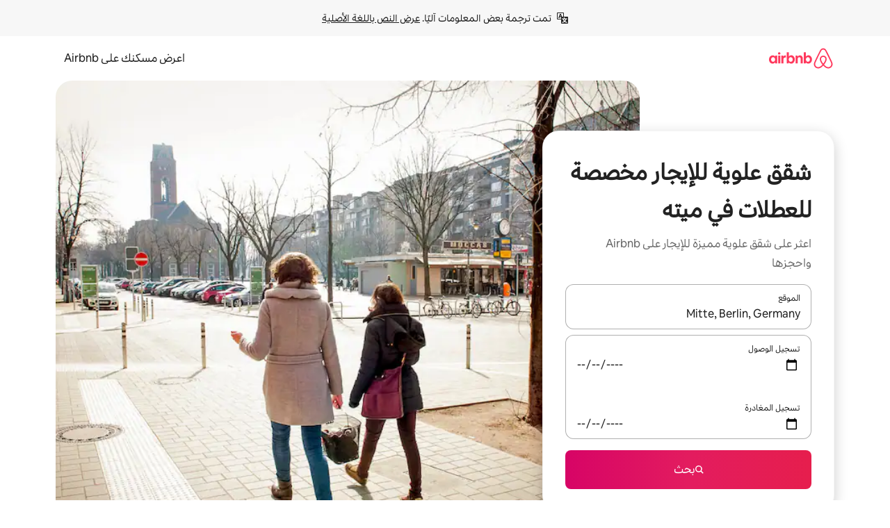

--- FILE ---
content_type: text/html;charset=utf-8
request_url: https://ar.airbnb.com/mitte-berlin-germany/stays/lofts
body_size: 135383
content:
<!doctype html>
<html lang="ar" dir="rtl" data-is-hyperloop="true" data-is-async-local-storage="true" class="scrollbar-gutter"><head><meta charSet="utf-8"/><meta name="locale" content="ar"/><meta name="google" content="notranslate"/><meta id="csrf-param-meta-tag" name="csrf-param" content="authenticity_token"/><meta id="csrf-token-meta-tag" name="csrf-token" content=""/><meta id="english-canonical-url" content=""/><meta name="twitter:widgets:csp" content="on"/><meta name="mobile-web-app-capable" content="yes"/><meta name="apple-mobile-web-app-capable" content="yes"/><meta name="application-name" content="Airbnb"/><meta name="apple-mobile-web-app-title" content="Airbnb"/><meta name="theme-color" content="#ffffff"/><meta name="msapplication-navbutton-color" content="#ffffff"/><meta name="apple-mobile-web-app-status-bar-style" content="black-translucent"/><meta name="msapplication-starturl" content="/?utm_source=homescreen"/><style id="seo-css-reset" type="text/css"> @font-face { font-family: 'Airbnb Cereal VF'; src: url('https://a0.muscache.com/airbnb/static/airbnb-dls-web/build/fonts/cereal-variable/AirbnbCerealVF_W_Wght.8816d9e5c3b6a860636193e36b6ac4e4.woff2') format('woff2 supports variations'), url('https://a0.muscache.com/airbnb/static/airbnb-dls-web/build/fonts/cereal-variable/AirbnbCerealVF_W_Wght.8816d9e5c3b6a860636193e36b6ac4e4.woff2') format('woff2-variations'); font-style: normal; unicode-range: U+0000-03FF, U+0500-058F, U+0700-074F, U+0780-FAFF, U+FE00-FE6F, U+FF00-EFFFF, U+FFFFE-10FFFF; font-display: swap; } @font-face { font-family: 'Airbnb Cereal VF'; src: url('https://a0.muscache.com/airbnb/static/airbnb-dls-web/build/fonts/cereal-variable/AirbnbCerealVF_Italics_W_Wght.bd5e0f97cea11e9264b40656a83357ec.woff2') format('woff2 supports variations'), url('https://a0.muscache.com/airbnb/static/airbnb-dls-web/build/fonts/cereal-variable/AirbnbCerealVF_Italics_W_Wght.bd5e0f97cea11e9264b40656a83357ec.woff2') format('woff2-variations'); font-style: italic; unicode-range: U+0000-03FF, U+0500-058F, U+0700-074F, U+0780-FAFF, U+FE00-FE6F, U+FF00-EFFFF, U+FFFFE-10FFFF; font-display: swap; } @font-face { font-family: 'Airbnb Cereal VF'; unicode-range: U+0600-06FF, U+0750-077F; font-style: normal; src: url('https://a0.muscache.com/airbnb/static/airbnb-dls-web/build/fonts/cereal-variable/AirbnbCerealVF_Arabic_W_Wght.6bee4dd7ab27ef998da2f3a25ae61b48.woff2') format('woff2 supports variations'), url('https://a0.muscache.com/airbnb/static/airbnb-dls-web/build/fonts/cereal-variable/AirbnbCerealVF_Arabic_W_Wght.6bee4dd7ab27ef998da2f3a25ae61b48.woff2') format('woff2-variations'); font-display: swap; } @font-face { font-family: 'Airbnb Cereal VF'; unicode-range: U+0400-04FF; font-style: normal; src: url('https://a0.muscache.com/airbnb/static/airbnb-dls-web/build/fonts/cereal-variable/AirbnbCerealVF_Cyril_W_Wght.df06d21e3ece5673610c24f0090979ff.woff2') format('woff2 supports variations'), url('https://a0.muscache.com/airbnb/static/airbnb-dls-web/build/fonts/cereal-variable/AirbnbCerealVF_Cyril_W_Wght.df06d21e3ece5673610c24f0090979ff.woff2') format('woff2-variations'); font-display: swap; } @font-face { font-family: 'Airbnb Cereal VF'; unicode-range: U+0590-05FF, U+FB00-FB4F; font-style: normal; src: url('https://a0.muscache.com/airbnb/static/airbnb-dls-web/build/fonts/cereal-variable/AirbnbCerealVF_Hebrew_W_Wght.8c6defa083bcccea47d68d872b5a2b0c.woff2') format('woff2 supports variations'), url('https://a0.muscache.com/airbnb/static/airbnb-dls-web/build/fonts/cereal-variable/AirbnbCerealVF_Hebrew_W_Wght.8c6defa083bcccea47d68d872b5a2b0c.woff2') format('woff2-variations'); font-display: swap; } @font-face { font-family: 'Airbnb Cereal VF'; src: url('https://a0.muscache.com/airbnb/static/airbnb-dls-web/build/fonts/cereal-variable/AirbnbCerealVF_W_Wght.8816d9e5c3b6a860636193e36b6ac4e4.woff2') format('woff2 supports variations'), url('https://a0.muscache.com/airbnb/static/airbnb-dls-web/build/fonts/cereal-variable/AirbnbCerealVF_W_Wght.8816d9e5c3b6a860636193e36b6ac4e4.woff2') format('woff2-variations'); font-style: normal; font-display: swap; } @font-face { font-family: 'Airbnb Cereal VF'; unicode-range: U+0900-097F; font-style: normal; src: url('https://a0.muscache.com/airbnb/static/airbnb-dls-web/build/fonts/cereal-variable/AirbnbCerealVF_Deva_W_Wght.b498e56f4d652dd9addb81cdafd7e6d8.woff2') format('woff2 supports variations'), url('https://a0.muscache.com/airbnb/static/airbnb-dls-web/build/fonts/cereal-variable/AirbnbCerealVF_Deva_W_Wght.b498e56f4d652dd9addb81cdafd7e6d8.woff2') format('woff2-variations'); font-display: swap; } @font-face { font-family: 'Airbnb Cereal VF'; unicode-range: U+0E00-0E7F; font-style: normal; src: url('https://a0.muscache.com/airbnb/static/airbnb-dls-web/build/fonts/cereal-variable/AirbnbCerealVF_ThaiLp_W_Wght.e40f7fff25db11840de609db35118844.woff2') format('woff2 supports variations'), url('https://a0.muscache.com/airbnb/static/airbnb-dls-web/build/fonts/cereal-variable/AirbnbCerealVF_ThaiLp_W_Wght.e40f7fff25db11840de609db35118844.woff2') format('woff2-variations'); font-display: swap; } @font-face { font-family: 'Airbnb Cereal VF'; unicode-range: U+0370-03FF; font-style: normal; src: url('https://a0.muscache.com/airbnb/static/airbnb-dls-web/build/fonts/cereal-variable/AirbnbCerealVF_Greek_W_Wght.4eec7b9ea9093264b972a6eb2a7f13b8.woff2') format('woff2 supports variations'), url('https://a0.muscache.com/airbnb/static/airbnb-dls-web/build/fonts/cereal-variable/AirbnbCerealVF_Greek_W_Wght.4eec7b9ea9093264b972a6eb2a7f13b8.woff2') format('woff2-variations'); font-display: swap; } html{font-family: Airbnb Cereal VF,Circular,-apple-system,BlinkMacSystemFont,Roboto,Helvetica Neue,sans-serif;color:inherit;-webkit-font-smoothing:antialiased;-moz-osx-font-smoothing:grayscale;font-synthesis:none;}body{font-size:14px;line-height:1.43;}*,::before,::after{box-sizing:border-box;}html,body,blockquote,dl,dd,h1,h2,h3,h4,h5,h6,hr,figure,p,pre,fieldset{margin:0;padding:0;border:0;}article,aside,details,figcaption,figure,footer,header,hgroup,menu,nav,section{display:block;}ol,ul{list-style:none;margin:0;padding:0;}a{text-decoration:none;color:inherit}input{font-family:inherit;}table{border-collapse:collapse;}.screen-reader-only{border:0;clip:rect(0,0,0,0);height:1px;margin:-1px;overflow:hidden;padding:0;position:absolute;width:1px}.screen-reader-only-focusable:focus{clip:auto;height:auto;margin:0;overflow:visible;position:static;width:auto}.skip-to-content:focus{background-color:#fff;font-size:18px;padding:0 24px;position:absolute;left:3px;line-height:64px;top:3px;z-index:10000}</style><script src="https://a0.muscache.com/airbnb/static/packages/web/common/frontend/hyperloop-browser/metroRequire.227ca10613.js" defer="" crossorigin="anonymous"></script><script src="https://a0.muscache.com/airbnb/static/packages/web/common/frontend/hyperloop-browser/shims_post_modules.6052315266.js" defer="" crossorigin="anonymous"></script><script src="https://a0.muscache.com/airbnb/static/packages/web/ar/frontend/airmetro/browser/asyncRequire.a5fbc471f9.js" defer="" crossorigin="anonymous"></script><script src="https://a0.muscache.com/airbnb/static/packages/web/common/frontend/hyperloop-browser/coreV2.1baf1d8370.js" defer="" crossorigin="anonymous"></script><script src="https://a0.muscache.com/airbnb/static/packages/web/common/b7d9.551822d9e2.js" defer="" crossorigin="anonymous"></script><script src="https://a0.muscache.com/airbnb/static/packages/web/common/frontend/seo-loop/routeHandler.9a8337f848.js" defer="" crossorigin="anonymous"></script><script src="https://a0.muscache.com/airbnb/static/packages/web/common/2148.0f63fd6432.js" defer="" crossorigin="anonymous"></script><script src="https://a0.muscache.com/airbnb/static/packages/web/common/217f.cf14833904.js" defer="" crossorigin="anonymous"></script><script src="https://a0.muscache.com/airbnb/static/packages/web/common/e18a.e9e13a26ba.js" defer="" crossorigin="anonymous"></script><script src="https://a0.muscache.com/airbnb/static/packages/web/common/57a4.0dfaef8edb.js" defer="" crossorigin="anonymous"></script><script src="https://a0.muscache.com/airbnb/static/packages/web/common/42cb.f078b943dc.js" defer="" crossorigin="anonymous"></script><script src="https://a0.muscache.com/airbnb/static/packages/web/common/frontend/moment-more-formats/src/locale/ar.af53490f12.js" defer="" crossorigin="anonymous"></script><script src="https://a0.muscache.com/airbnb/static/packages/web/common/frontend/seo-loop/apps/landing-pages/initializer.fb05ba9774.js" defer="" crossorigin="anonymous"></script><script src="https://a0.muscache.com/airbnb/static/packages/web/ar/ce9a.b9c5a32e3d.js" defer="" crossorigin="anonymous"></script><script src="https://a0.muscache.com/airbnb/static/packages/web/common/frontend/landing-pages/page-types/stays/StaysRouteContainer.d710a13f78.js" defer="" crossorigin="anonymous"></script><script src="https://a0.muscache.com/airbnb/static/packages/web/common/5f7b.ab477603e8.js" defer="" crossorigin="anonymous"></script><script src="https://a0.muscache.com/airbnb/static/packages/web/common/0a2f.411bade0ca.js" defer="" crossorigin="anonymous"></script><script src="https://a0.muscache.com/airbnb/static/packages/web/common/0c01.15680075f8.js" defer="" crossorigin="anonymous"></script><script src="https://a0.muscache.com/airbnb/static/packages/web/common/ae27.e7c562abe0.js" defer="" crossorigin="anonymous"></script><script src="https://a0.muscache.com/airbnb/static/packages/web/common/5b92.fb7bda9420.js" defer="" crossorigin="anonymous"></script><script src="https://a0.muscache.com/airbnb/static/packages/web/common/9a38.8715bc6d28.js" defer="" crossorigin="anonymous"></script><script src="https://a0.muscache.com/airbnb/static/packages/web/common/e2da.c2c4778107.js" defer="" crossorigin="anonymous"></script><script src="https://a0.muscache.com/airbnb/static/packages/web/common/c6a9.e034875fb3.js" defer="" crossorigin="anonymous"></script><script src="https://a0.muscache.com/airbnb/static/packages/web/common/frontend/seo-loop/apps/landing-pages/client.4ded56a1eb.js" defer="" crossorigin="anonymous"></script><script>(function() {
  // pg_pixel is no-op now.
})()</script><script>"undefined"!=typeof window&&window.addEventListener("error",function e(r){if(window._errorReportingInitialized)return void window.removeEventListener("error",e);const{error:n}=r;if(!n)return;const o=r.message||n.message,t=/Requiring unknown module/.test(o)?.01:.1;if(Math.random()>t)return;const{locale:a,tracking_context:i}=window[Symbol.for("__ global cache key __")]?.["string | airbnb-bootstrap-data"]?.["_bootstrap-layout-init"]??{},s=a||navigator.language,l=location.pathname,c="undefined"!=typeof window?{tags:{loggingSource:"browser",sampleRate:String(t)}}:{sampleRate:String(t)};fetch("https://notify.bugsnag.com/",{headers:{"Bugsnag-Payload-Version":"5"},body:JSON.stringify({apiKey:"e393bc25e52fe915ffb56c14ddf2ff1b",payloadVersion:"5",notifier:{name:"Bugsnag JavaScript",version:"0.0.5-AirbnbUnhandledBufferedErrorCustomFetch",url:""},events:[{exceptions:[{errorClass:n.name,message:o,stacktrace:[{file:r.filename,lineNumber:r.lineno,columnNumber:r.colno}],type:"browserjs"}],request:{url:location.href},context:l,groupingHash:n.name.concat("-",o,"-",l),unhandled:!0,app:{releaseStage:i?.environment},device:{time:new Date,userAgent:navigator.userAgent},metaData:{infra:{app_name:i?.app,is_buffered_error:!0,loop_name:i?.controller,locale:s,service_worker_url:navigator.serviceWorker?.controller?.scriptURL},...c}}]}),method:"POST"})});</script><script>
// FID init code.
!function(e,n){let t,c,o,i=[];const r={passive:!0,capture:!0},f=new Date,u="pointerup",a="pointercancel";function s(e,n){t||(t=n,c=e,o=new Date,l())}function l(){c>=0&&c<o-f&&(i.forEach(e=>{e(c,t)}),i=[])}function p(t){if(t.cancelable){const c=(t.timeStamp>1e12?new Date:performance.now())-t.timeStamp;"pointerdown"===t.type?function(t,c){function o(){s(t,c),f()}function i(){f()}function f(){n(u,o,r),n(a,i,r)}e(u,o,r),e(a,i,r)}(c,t):s(c,t)}}var w;w=e,["click","mousedown","keydown","touchstart","pointerdown"].forEach(e=>{w(e,p,r)}),self.perfMetrics=self.perfMetrics||{},self.perfMetrics.onFirstInputDelay=function(e){i.push(e),l()},self.perfMetrics.clearFirstInputDelay=function(){t&&(t=null,c=null,o=null)}}(addEventListener,removeEventListener);
// LCP Polyfill code
!function(e,t,n){let o,r,c=0,a=0,s=0,i=!1,l=!0;const f=["IMG","H1","H2","H3","H4","H5","SVG"];let m,d,g;const u=["click","mousedown","keydown","touchstart","pointerdown","scroll"],E={passive:!0,capture:!0};function p(e,t,n){(t>1.000666778*a||o&&!document.body.contains(o))&&(a=t,s=n,o=e,g?.(s,o,a))}function h(e){d?.observe(e)}function N(){if(l)if(i)m||(m={IMG:document.getElementsByTagName("img"),H1:document.getElementsByTagName("h1"),H2:document.getElementsByTagName("h2"),H3:document.getElementsByTagName("h3"),H4:document.getElementsByTagName("h4"),H5:document.getElementsByTagName("h5"),SVG:document.getElementsByTagName("svg")}),f.forEach(e=>{Array.from(m[e]).forEach(e=>{h(e)})}),setTimeout(N,50);else{let e;for(!r&&document.body&&(r=document.createNodeIterator(document.body,NodeFilter.SHOW_ELEMENT,e=>{return t=e,f.includes(t.tagName)||t.hasAttribute("data-lcp-candidate")?NodeFilter.FILTER_ACCEPT:NodeFilter.FILTER_REJECT;var t}));e=r?.nextNode();)h(e);n(N)}}function H(){c=performance.now(),a=0,s=0,o=null,d=new IntersectionObserver(e=>{e.filter(e=>e.isIntersecting).forEach(e=>{!function(e,t,o){const r=t.height*t.width;if(["H1","H2","H3","H4","H5"].includes(e.tagName)){const t=document.createRange();t.selectNodeContents(e),n(()=>{const n=t.getBoundingClientRect(),c=n.height*n.width;o(e,Math.min(c,r),performance.now())})}else if("IMG"!==e.tagName)o(e,r,performance.now());else{const t=()=>n(()=>o(e,r,performance.now()));e.complete?t():e.addEventListener("load",t,{once:!0})}}(e.target,e.intersectionRect,p)})}),n(N),u.forEach(t=>{e(t,y,E)})}function y(e){const t=e.target;("scroll"!==e.type||"expand-trigger"!==t?.className&&"contract-trigger"!==t?.className)&&0!==a&&(performance.now()-c<250||T())}function T(){d?.disconnect(),u.forEach(e=>{t(e,y,E)}),l=!1,d=null}H(),self.perfMetrics=self.perfMetrics||{},self.perfMetrics.onLargestContentfulPaint=function(e){g=e,0!==s&&null!==o&&g(s,o,a)},self.perfMetrics.startSearchingForLargestContentfulPaint=H.bind(null,!1),self.perfMetrics.stopSearchingForLargestContentfulPaint=T,self.perfMetrics.markIsHydratedForLargestContentfulPaint=()=>{i=!0},self.perfMetrics.registerLCPCandidate=h,self.perfMetrics.inspectLCPTarget=()=>o}(addEventListener,removeEventListener,requestAnimationFrame);
// INP init code.
!function(e){let n,t=0;const r={value:-1,entries:[]};let i,o=[];const s=new Map;let a,c=0,l=1/0,u=0;function f(){return null!=a?c:null!=performance.interactionCount?performance.interactionCount:0}function d(){return f()-t}function p(e){e.forEach(e=>{e.interactionId&&function(e){if(null==e.interactionId)return;const n=o[o.length-1],t=s.get(e.interactionId);if(null!=t||o.length<10||e.duration>n.latency){if(null!=t)t.entries.push(e),t.latency=Math.max(t.latency,e.duration);else{const n={id:e.interactionId,latency:e.duration,entries:[e]};o.push(n),s.set(e.interactionId,n)}o.sort((e,n)=>n.latency-e.latency),o.splice(10).forEach(e=>{s.delete(e.id)})}}(e)});const n=function(){const e=Math.min(o.length-1,Math.floor(d()/50));return o[e]}();n&&n.latency!==r.value&&(r.value=n.latency,r.entries=n.entries,v())}function v(){r.value>=0&&i&&i(r.value,r.entries)}"PerformanceObserver"in window&&PerformanceObserver.supportedEntryTypes&&PerformanceObserver.supportedEntryTypes.includes("event")&&("interactionCount"in performance||null!=a||PerformanceObserver.supportedEntryTypes&&PerformanceObserver.supportedEntryTypes.includes("event")&&(a=new PerformanceObserver(e=>{Promise.resolve().then(()=>{e.getEntries().forEach(e=>{e.interactionId&&(l=Math.min(l,e.interactionId),u=Math.max(u,e.interactionId),c=u?(u-l)/7+1:0)})})}),a.observe({type:"event",buffered:!0,durationThreshold:0})),n=new PerformanceObserver(e=>{Promise.resolve().then(()=>{p(e.getEntries())})}),n.observe({type:"event",buffered:!0,durationThreshold:40}),n.observe({type:"first-input",buffered:!0}),e("visibilitychange",function(){null!=n&&"hidden"===document.visibilityState&&(p(n.takeRecords()),r.value<0&&d()>0&&(r.value=0,r.entries=[]),v())},!0),e("pageshow",function(e){e.persisted&&(o=[],s.clear(),t=f(),r.value=-1,r.entries=[])},!0)),self.perfMetrics=self.perfMetrics||{},self.perfMetrics.onInp=function(e){r.value>=0?e(r.value,r.entries):i=e},self.perfMetrics.clearInp=function(){o=[],s.clear(),t=0,c=0,l=1/0,u=0,r.value=-1,r.entries=[]}}(addEventListener);
</script><script>((e,t,o,n)=>{if(!n.supports("(font: -apple-system-body) and (-webkit-touch-callout: default)"))return;const d=e.createElement("div");d.setAttribute("style","font: -apple-system-body"),t.appendChild(d),"17px"===o(d).fontSize&&t.style.setProperty("font-size","16px"),t.removeChild(d)})(document,document.documentElement,getComputedStyle,CSS);</script><script>(()=>{if("undefined"==typeof window)return;if("ScrollTimeline"in window)return;const n=new Map;window.queuedAnimations=n,window.queuedAnimationsLoaded=new AbortController,window.addEventListener("animationstart",i=>{const e=i.target;e.getAnimations().filter(n=>n.animationName===i.animationName).forEach(i=>{n.set(i,e)})},{signal:window.queuedAnimationsLoaded.signal})})();</script><link rel="search" type="application/opensearchdescription+xml" href="/opensearch.xml" title="Airbnb"/><link rel="apple-touch-icon" href="https://a0.muscache.com/airbnb/static/icons/apple-touch-icon-76x76-3b313d93b1b5823293524b9764352ac9.png"/><link rel="apple-touch-icon" sizes="76x76" href="https://a0.muscache.com/airbnb/static/icons/apple-touch-icon-76x76-3b313d93b1b5823293524b9764352ac9.png"/><link rel="apple-touch-icon" sizes="120x120" href="https://a0.muscache.com/airbnb/static/icons/apple-touch-icon-120x120-52b1adb4fe3a8f825fc4b143de12ea4b.png"/><link rel="apple-touch-icon" sizes="152x152" href="https://a0.muscache.com/airbnb/static/icons/apple-touch-icon-152x152-7b7c6444b63d8b6ebad9dae7169e5ed6.png"/><link rel="apple-touch-icon" sizes="180x180" href="https://a0.muscache.com/airbnb/static/icons/apple-touch-icon-180x180-bcbe0e3960cd084eb8eaf1353cf3c730.png"/><link rel="icon" sizes="192x192" href="https://a0.muscache.com/im/pictures/airbnb-platform-assets/AirbnbPlatformAssets-Favicons/original/0d189acb-3f82-4b2c-b95f-ad1d6a803d13.png?im_w=240"/><link rel="shortcut icon" sizes="76x76" type="image/png" href="https://a0.muscache.com/im/pictures/airbnb-platform-assets/AirbnbPlatformAssets-Favicons/original/0d189acb-3f82-4b2c-b95f-ad1d6a803d13.png?im_w=240"/><link rel="mask-icon" href="https://a0.muscache.com/pictures/airbnb-platform-assets/AirbnbPlatformAssets-Favicons/original/304e8c59-05df-4fab-9846-f69fd7f749b0.svg?im_w=240" color="#FF5A5F"/><link rel="apple-touch-icon" href="https://a0.muscache.com/airbnb/static/icons/apple-touch-icon-76x76-3b313d93b1b5823293524b9764352ac9.png"/><link rel="apple-touch-icon" sizes="76x76" href="https://a0.muscache.com/airbnb/static/icons/apple-touch-icon-76x76-3b313d93b1b5823293524b9764352ac9.png"/><link rel="apple-touch-icon" sizes="120x120" href="https://a0.muscache.com/airbnb/static/icons/apple-touch-icon-120x120-52b1adb4fe3a8f825fc4b143de12ea4b.png"/><link rel="apple-touch-icon" sizes="152x152" href="https://a0.muscache.com/airbnb/static/icons/apple-touch-icon-152x152-7b7c6444b63d8b6ebad9dae7169e5ed6.png"/><link rel="apple-touch-icon" sizes="180x180" href="https://a0.muscache.com/airbnb/static/icons/apple-touch-icon-180x180-bcbe0e3960cd084eb8eaf1353cf3c730.png"/><link rel="icon" sizes="192x192" href="https://a0.muscache.com/im/pictures/airbnb-platform-assets/AirbnbPlatformAssets-Favicons/original/0d189acb-3f82-4b2c-b95f-ad1d6a803d13.png?im_w=240"/><link rel="shortcut icon" sizes="76x76" type="image/png" href="https://a0.muscache.com/im/pictures/airbnb-platform-assets/AirbnbPlatformAssets-Favicons/original/0d189acb-3f82-4b2c-b95f-ad1d6a803d13.png?im_w=240"/><link rel="mask-icon" href="https://a0.muscache.com/pictures/airbnb-platform-assets/AirbnbPlatformAssets-Favicons/original/304e8c59-05df-4fab-9846-f69fd7f749b0.svg?im_w=240" color="#FF5A5F"/><style id="aphrodite" type="text/css" data-aphrodite="true">._1iy98nd{pointer-events:none !important;-webkit-user-select:none !important;user-select:none !important;white-space:pre-wrap !important;padding-right:0px !important;padding-left:0px !important;font-family:Airbnb Cereal VF,Circular,-apple-system,BlinkMacSystemFont,Roboto,Helvetica Neue,sans-serif !important;font-size:1.125rem !important;}._7h1p0g{margin:0 !important;padding:0 !important;}</style><style id="linaria" type="text/css" data-linaria="true">.c1jo210i.c1jo210i.c1jo210i{display:grid;}

.cnk25hy.cnk25hy.cnk25hy{height:100%;}

.e1mkvczo.e1mkvczo.e1mkvczo{grid-row:1;grid-column:1;}

.dir.perb90o.perb90o.perb90o{transition:opacity 75ms var(--motion-linear-curve-animation-timing-function), visibility 75ms var(--motion-linear-curve-animation-timing-function);}

.ni1yqzk.ni1yqzk.ni1yqzk{opacity:1;visibility:visible;}

.rgyynxb.rgyynxb.rgyynxb{opacity:0;visibility:hidden;}
.cyqdyy.cyqdyy.cyqdyy{position:relative;}

.dir.cyqdyy.cyqdyy.cyqdyy{background-color:var(--palette-white);}

.vz2oe5x.vz2oe5x.vz2oe5x{--view-transition_play-state:running;}

.vg7vsjx.vg7vsjx.vg7vsjx{height:100%;}

.v1cv8r21.v1cv8r21.v1cv8r21{display:contents;}

.vyb6402.vyb6402.vyb6402:where(.contextual-grow)::view-transition-group(container),.vyb6402.vyb6402.vyb6402:where(.contextual-grow)::view-transition-group(container-content){mix-blend-mode:normal;overflow:hidden;}

.dir.vyb6402.vyb6402.vyb6402:where(.contextual-grow)::view-transition-group(container),.dir.vyb6402.vyb6402.vyb6402:where(.contextual-grow)::view-transition-group(container-content){border-radius:var(--container-border-radius,15px);}

.dir.vyb6402.vyb6402.vyb6402:where(.contextual-grow)::view-transition-group(container){border-bottom:var(--container-border,none);}

@media (prefers-reduced-motion:no-preference){
.vyb6402.vyb6402.vyb6402:where(.contextual-grow).exit.exit.exit::view-transition-old(container){--view-transition_mix-blend-mode:plus-lighter;opacity:var(--view-transition-fade-effect_opacity-from);--view-transition-fade-effect_opacity-from:1;--view-transition-fade-effect_duration:75ms;--view-transition-fade-effect_transition_timing-function:var(--motion-linear-curve-animation-timing-function);--view-transition-fade-effect_delay:var(--contextual-grow_fade-delay,50ms);animation:var(--reduced-motion_duration,var(--view-transition-fade-effect_duration,200ms)) var(--view-transition-fade-effect_timing-function,linear) var(--view-transition-fade-effect_delay,0ms) 1 normal var(--view-transition_fill-mode,both) var(--view-transition_play-state,paused) fade-vyb6402;}

.dir.vyb6402.vyb6402.vyb6402:where(.contextual-grow).exit.exit.exit::view-transition-old(container){animation:var(--reduced-motion_duration,var(--view-transition-fade-effect_duration,200ms)) var(--view-transition-fade-effect_timing-function,linear) var(--view-transition-fade-effect_delay,0ms) 1 normal var(--view-transition_fill-mode,both) var(--view-transition_play-state,paused) fade-vyb6402;}

@keyframes fade-vyb6402{
from{opacity:var(--view-transition-fade-effect_opacity-from,0);visibility:visible;}

to{opacity:var(--view-transition-fade-effect_opacity-to,1);}}}

@media (prefers-reduced-motion:reduce),(update:slow),(update:none){
.vyb6402.vyb6402.vyb6402:where(.contextual-grow).exit.exit.exit::view-transition-old(container){--view-transition_mix-blend-mode:plus-lighter;opacity:var(--view-transition-fade-effect_opacity-from);}

.dir.vyb6402.vyb6402.vyb6402:where(.contextual-grow).exit.exit.exit::view-transition-old(container){animation:var(--reduced-motion_duration,var(--view-transition-fade-effect_duration,200ms)) var(--view-transition-fade-effect_timing-function,linear) var(--view-transition-fade-effect_delay,0ms) 1 normal var(--view-transition_fill-mode,both) var(--view-transition_play-state,paused) fade-vyb6402;}

@keyframes fade-vyb6402{
from{opacity:var(--view-transition-fade-effect_opacity-from,0);visibility:visible;}

to{opacity:var(--view-transition-fade-effect_opacity-to,1);}}}

@media (prefers-reduced-motion:no-preference){
.vyb6402.vyb6402.vyb6402:where(.contextual-grow).enter.enter.enter::view-transition-old(container){--view-transition_mix-blend-mode:plus-lighter;opacity:var(--view-transition-fade-effect_opacity-from);--view-transition-fade-effect_opacity-from:1;--view-transition-fade-effect_opacity-to:0;--view-transition-fade-effect_duration:75ms;--view-transition-fade-effect_transition_timing-function:var(--motion-linear-curve-animation-timing-function);--view-transition-fade-effect_delay:var(--contextual-grow_fade-delay,50ms);animation:var(--reduced-motion_duration,var(--view-transition-fade-effect_duration,200ms)) var(--view-transition-fade-effect_timing-function,linear) var(--view-transition-fade-effect_delay,0ms) 1 normal var(--view-transition_fill-mode,both) var(--view-transition_play-state,paused) fade-vyb6402;--view-transition-scale-effect_duration:500ms;animation:var(--reduced-motion_duration,var(--view-transition-scale-effect_duration,200ms)) var(--view-transition-scale-effect_timing-function,var(--motion-standard-curve-animation-timing-function)) var(--view-transition-scale-effect_delay,0ms) 1 normal var(--view-transition_fill-mode,both) var(--view-transition_play-state,paused) scale-vyb6402;}

.dir.vyb6402.vyb6402.vyb6402:where(.contextual-grow).enter.enter.enter::view-transition-old(container){animation:var(--reduced-motion_duration,var(--view-transition-fade-effect_duration,200ms)) var(--view-transition-fade-effect_timing-function,linear) var(--view-transition-fade-effect_delay,0ms) 1 normal var(--view-transition_fill-mode,both) var(--view-transition_play-state,paused) fade-vyb6402,var(--reduced-motion_duration,var(--view-transition-scale-effect_duration,200ms)) var(--view-transition-scale-effect_timing-function,var(--motion-standard-curve-animation-timing-function)) var(--view-transition-scale-effect_delay,0ms) 1 normal var(--view-transition_fill-mode,both) var(--view-transition_play-state,paused) scale-vyb6402;}

@keyframes fade-vyb6402{
from{opacity:var(--view-transition-fade-effect_opacity-from,0);visibility:visible;}

to{opacity:var(--view-transition-fade-effect_opacity-to,1);}}

@keyframes scale-vyb6402{
from{filter:var(--view-transition_from-filter);visibility:visible;scale:var(--view-transition-scale-effect_from,1);}

to{filter:var(--view-transition_to-filter);scale:var(--view-transition-scale-effect_to,0);}}}

@media (prefers-reduced-motion:reduce),(update:slow),(update:none){
.vyb6402.vyb6402.vyb6402:where(.contextual-grow).enter.enter.enter::view-transition-old(container){--view-transition_mix-blend-mode:plus-lighter;opacity:var(--view-transition-fade-effect_opacity-from);}

.dir.vyb6402.vyb6402.vyb6402:where(.contextual-grow).enter.enter.enter::view-transition-old(container){animation:var(--reduced-motion_duration,var(--view-transition-fade-effect_duration,200ms)) var(--view-transition-fade-effect_timing-function,linear) var(--view-transition-fade-effect_delay,0ms) 1 normal var(--view-transition_fill-mode,both) var(--view-transition_play-state,paused) fade-vyb6402;}

@keyframes fade-vyb6402{
from{opacity:var(--view-transition-fade-effect_opacity-from,0);visibility:visible;}

to{opacity:var(--view-transition-fade-effect_opacity-to,1);}}}

@media (prefers-reduced-motion:no-preference){
.vyb6402.vyb6402.vyb6402:where(.contextual-grow).enter.enter.enter::view-transition-new(container){--view-transition_mix-blend-mode:plus-lighter;opacity:var(--view-transition-fade-effect_opacity-from);--view-transition-fade-effect_opacity-from:1;--view-transition-fade-effect_duration:75ms;--view-transition-fade-effect_transition_timing-function:var(--motion-linear-curve-animation-timing-function);--view-transition-fade-effect_delay:var(--contextual-grow_fade-delay,50ms);animation:var(--reduced-motion_duration,var(--view-transition-fade-effect_duration,200ms)) var(--view-transition-fade-effect_timing-function,linear) var(--view-transition-fade-effect_delay,0ms) 1 normal var(--view-transition_fill-mode,both) var(--view-transition_play-state,paused) fade-vyb6402;animation:var(--reduced-motion_duration,var(--view-transition-scale-effect_duration,200ms)) var(--view-transition-scale-effect_timing-function,var(--motion-standard-curve-animation-timing-function)) var(--view-transition-scale-effect_delay,0ms) 1 normal var(--view-transition_fill-mode,both) var(--view-transition_play-state,paused) scale-vyb6402;}

.dir.vyb6402.vyb6402.vyb6402:where(.contextual-grow).enter.enter.enter::view-transition-new(container){animation:var(--reduced-motion_duration,var(--view-transition-fade-effect_duration,200ms)) var(--view-transition-fade-effect_timing-function,linear) var(--view-transition-fade-effect_delay,0ms) 1 normal var(--view-transition_fill-mode,both) var(--view-transition_play-state,paused) fade-vyb6402;}

@keyframes fade-vyb6402{
from{opacity:var(--view-transition-fade-effect_opacity-from,0);visibility:visible;}

to{opacity:var(--view-transition-fade-effect_opacity-to,1);}}

@keyframes scale-vyb6402{
from{filter:var(--view-transition_from-filter);visibility:visible;scale:var(--view-transition-scale-effect_from,1);}

to{filter:var(--view-transition_to-filter);scale:var(--view-transition-scale-effect_to,0);}}}

@media (prefers-reduced-motion:reduce),(update:slow),(update:none){
.vyb6402.vyb6402.vyb6402:where(.contextual-grow).enter.enter.enter::view-transition-new(container){--view-transition_mix-blend-mode:plus-lighter;opacity:var(--view-transition-fade-effect_opacity-from);}

.dir.vyb6402.vyb6402.vyb6402:where(.contextual-grow).enter.enter.enter::view-transition-new(container){animation:var(--reduced-motion_duration,var(--view-transition-fade-effect_duration,200ms)) var(--view-transition-fade-effect_timing-function,linear) var(--view-transition-fade-effect_delay,0ms) 1 normal var(--view-transition_fill-mode,both) var(--view-transition_play-state,paused) fade-vyb6402;}

@keyframes fade-vyb6402{
from{opacity:var(--view-transition-fade-effect_opacity-from,0);visibility:visible;}

to{opacity:var(--view-transition-fade-effect_opacity-to,1);}}}

.vyb6402.vyb6402.vyb6402:where(.contextual-grow)::view-transition-new(container-content){mix-blend-mode:normal;}

@media (prefers-reduced-motion:no-preference){
.vyb6402.vyb6402.vyb6402:where(.contextual-grow).enter.enter.enter::view-transition-old(container-content){mix-blend-mode:normal;--view-transition_mix-blend-mode:plus-lighter;opacity:var(--view-transition-fade-effect_opacity-from);--view-transition-fade-effect_opacity-from:1;--view-transition-fade-effect_opacity-to:0;--view-transition-fade-effect_duration:75ms;--view-transition-fade-effect_transition_timing-function:var(--motion-linear-curve-animation-timing-function);--view-transition-fade-effect_delay:var(--contextual-grow_fade-delay,50ms);animation:var(--reduced-motion_duration,var(--view-transition-fade-effect_duration,200ms)) var(--view-transition-fade-effect_timing-function,linear) var(--view-transition-fade-effect_delay,0ms) 1 normal var(--view-transition_fill-mode,both) var(--view-transition_play-state,paused) fade-vyb6402;}

.dir.vyb6402.vyb6402.vyb6402:where(.contextual-grow).enter.enter.enter::view-transition-old(container-content){animation:var(--reduced-motion_duration,var(--view-transition-fade-effect_duration,200ms)) var(--view-transition-fade-effect_timing-function,linear) var(--view-transition-fade-effect_delay,0ms) 1 normal var(--view-transition_fill-mode,both) var(--view-transition_play-state,paused) fade-vyb6402;}

@keyframes fade-vyb6402{
from{opacity:var(--view-transition-fade-effect_opacity-from,0);visibility:visible;}

to{opacity:var(--view-transition-fade-effect_opacity-to,1);}}}

@media (prefers-reduced-motion:reduce),(update:slow),(update:none){
.vyb6402.vyb6402.vyb6402:where(.contextual-grow).enter.enter.enter::view-transition-old(container-content){--view-transition_mix-blend-mode:plus-lighter;opacity:var(--view-transition-fade-effect_opacity-from);}

.dir.vyb6402.vyb6402.vyb6402:where(.contextual-grow).enter.enter.enter::view-transition-old(container-content){animation:var(--reduced-motion_duration,var(--view-transition-fade-effect_duration,200ms)) var(--view-transition-fade-effect_timing-function,linear) var(--view-transition-fade-effect_delay,0ms) 1 normal var(--view-transition_fill-mode,both) var(--view-transition_play-state,paused) fade-vyb6402;}

@keyframes fade-vyb6402{
from{opacity:var(--view-transition-fade-effect_opacity-from,0);visibility:visible;}

to{opacity:var(--view-transition-fade-effect_opacity-to,1);}}}

@media (prefers-reduced-motion:no-preference){
.vyb6402.vyb6402.vyb6402:where(.contextual-grow).enter.enter.enter::view-transition-new(container-content){mix-blend-mode:normal;--view-transition_mix-blend-mode:plus-lighter;opacity:var(--view-transition-fade-effect_opacity-from);--view-transition-fade-effect_opacity-from:var(--contextual-grow_content-start-opacity,0);--view-transition-fade-effect_duration:75ms;--view-transition-fade-effect_transition_timing-function:var(--motion-linear-curve-animation-timing-function);--view-transition-fade-effect_delay:var(--contextual-grow_fade-delay,50ms);animation:var(--reduced-motion_duration,var(--view-transition-fade-effect_duration,200ms)) var(--view-transition-fade-effect_timing-function,linear) var(--view-transition-fade-effect_delay,0ms) 1 normal var(--view-transition_fill-mode,both) var(--view-transition_play-state,paused) fade-vyb6402;}

.dir.vyb6402.vyb6402.vyb6402:where(.contextual-grow).enter.enter.enter::view-transition-new(container-content){animation:var(--reduced-motion_duration,var(--view-transition-fade-effect_duration,200ms)) var(--view-transition-fade-effect_timing-function,linear) var(--view-transition-fade-effect_delay,0ms) 1 normal var(--view-transition_fill-mode,both) var(--view-transition_play-state,paused) fade-vyb6402;}

@keyframes fade-vyb6402{
from{opacity:var(--view-transition-fade-effect_opacity-from,0);visibility:visible;}

to{opacity:var(--view-transition-fade-effect_opacity-to,1);}}}

@media (prefers-reduced-motion:reduce),(update:slow),(update:none){
.vyb6402.vyb6402.vyb6402:where(.contextual-grow).enter.enter.enter::view-transition-new(container-content){--view-transition_mix-blend-mode:plus-lighter;opacity:var(--view-transition-fade-effect_opacity-from);}

.dir.vyb6402.vyb6402.vyb6402:where(.contextual-grow).enter.enter.enter::view-transition-new(container-content){animation:var(--reduced-motion_duration,var(--view-transition-fade-effect_duration,200ms)) var(--view-transition-fade-effect_timing-function,linear) var(--view-transition-fade-effect_delay,0ms) 1 normal var(--view-transition_fill-mode,both) var(--view-transition_play-state,paused) fade-vyb6402;}

@keyframes fade-vyb6402{
from{opacity:var(--view-transition-fade-effect_opacity-from,0);visibility:visible;}

to{opacity:var(--view-transition-fade-effect_opacity-to,1);}}}

@media (prefers-reduced-motion:no-preference){
.vyb6402.vyb6402.vyb6402:where(.contextual-grow).exit.exit.exit::view-transition-old(container-content){--view-transition_mix-blend-mode:plus-lighter;opacity:var(--view-transition-fade-effect_opacity-from);--view-transition-fade-effect_opacity-from:1;--view-transition-fade-effect_opacity-to:0;--view-transition-fade-effect_duration:75ms;--view-transition-fade-effect_transition_timing-function:var(--motion-linear-curve-animation-timing-function);--view-transition-fade-effect_delay:var(--contextual-grow_fade-delay,50ms);animation:var(--reduced-motion_duration,var(--view-transition-fade-effect_duration,200ms)) var(--view-transition-fade-effect_timing-function,linear) var(--view-transition-fade-effect_delay,0ms) 1 normal var(--view-transition_fill-mode,both) var(--view-transition_play-state,paused) fade-vyb6402;}

.dir.vyb6402.vyb6402.vyb6402:where(.contextual-grow).exit.exit.exit::view-transition-old(container-content){animation:var(--reduced-motion_duration,var(--view-transition-fade-effect_duration,200ms)) var(--view-transition-fade-effect_timing-function,linear) var(--view-transition-fade-effect_delay,0ms) 1 normal var(--view-transition_fill-mode,both) var(--view-transition_play-state,paused) fade-vyb6402;}

@keyframes fade-vyb6402{
from{opacity:var(--view-transition-fade-effect_opacity-from,0);visibility:visible;}

to{opacity:var(--view-transition-fade-effect_opacity-to,1);}}}

@media (prefers-reduced-motion:reduce),(update:slow),(update:none){
.vyb6402.vyb6402.vyb6402:where(.contextual-grow).exit.exit.exit::view-transition-old(container-content){--view-transition_mix-blend-mode:plus-lighter;opacity:var(--view-transition-fade-effect_opacity-from);}

.dir.vyb6402.vyb6402.vyb6402:where(.contextual-grow).exit.exit.exit::view-transition-old(container-content){animation:var(--reduced-motion_duration,var(--view-transition-fade-effect_duration,200ms)) var(--view-transition-fade-effect_timing-function,linear) var(--view-transition-fade-effect_delay,0ms) 1 normal var(--view-transition_fill-mode,both) var(--view-transition_play-state,paused) fade-vyb6402;}

@keyframes fade-vyb6402{
from{opacity:var(--view-transition-fade-effect_opacity-from,0);visibility:visible;}

to{opacity:var(--view-transition-fade-effect_opacity-to,1);}}}

@media (prefers-reduced-motion:no-preference){
.vyb6402.vyb6402.vyb6402:where(.contextual-grow).exit.exit.exit::view-transition-new(container-content){mix-blend-mode:normal;--view-transition_mix-blend-mode:plus-lighter;opacity:var(--view-transition-fade-effect_opacity-from);--view-transition-fade-effect_duration:75ms;--view-transition-fade-effect_transition_timing-function:var(--motion-linear-curve-animation-timing-function);--view-transition-fade-effect_delay:var(--contextual-grow_fade-delay,50ms);animation:var(--reduced-motion_duration,var(--view-transition-fade-effect_duration,200ms)) var(--view-transition-fade-effect_timing-function,linear) var(--view-transition-fade-effect_delay,0ms) 1 normal var(--view-transition_fill-mode,both) var(--view-transition_play-state,paused) fade-vyb6402;}

.dir.vyb6402.vyb6402.vyb6402:where(.contextual-grow).exit.exit.exit::view-transition-new(container-content){animation:var(--reduced-motion_duration,var(--view-transition-fade-effect_duration,200ms)) var(--view-transition-fade-effect_timing-function,linear) var(--view-transition-fade-effect_delay,0ms) 1 normal var(--view-transition_fill-mode,both) var(--view-transition_play-state,paused) fade-vyb6402;}

@keyframes fade-vyb6402{
from{opacity:var(--view-transition-fade-effect_opacity-from,0);visibility:visible;}

to{opacity:var(--view-transition-fade-effect_opacity-to,1);}}}

@media (prefers-reduced-motion:reduce),(update:slow),(update:none){
.vyb6402.vyb6402.vyb6402:where(.contextual-grow).exit.exit.exit::view-transition-new(container-content){--view-transition_mix-blend-mode:plus-lighter;opacity:var(--view-transition-fade-effect_opacity-from);}

.dir.vyb6402.vyb6402.vyb6402:where(.contextual-grow).exit.exit.exit::view-transition-new(container-content){animation:var(--reduced-motion_duration,var(--view-transition-fade-effect_duration,200ms)) var(--view-transition-fade-effect_timing-function,linear) var(--view-transition-fade-effect_delay,0ms) 1 normal var(--view-transition_fill-mode,both) var(--view-transition_play-state,paused) fade-vyb6402;}

@keyframes fade-vyb6402{
from{opacity:var(--view-transition-fade-effect_opacity-from,0);visibility:visible;}

to{opacity:var(--view-transition-fade-effect_opacity-to,1);}}}

@media (prefers-reduced-motion:no-preference){
.vyb6402.vyb6402.vyb6402:where(.contextual-grow).exit.exit.exit::view-transition-new(container){--view-transition_mix-blend-mode:plus-lighter;opacity:var(--view-transition-fade-effect_opacity-from);--view-transition-fade-effect_duration:75ms;--view-transition-fade-effect_transition_timing-function:var(--motion-linear-curve-animation-timing-function);--view-transition-fade-effect_delay:var(--contextual-grow_fade-delay,50ms);animation:var(--reduced-motion_duration,var(--view-transition-fade-effect_duration,200ms)) var(--view-transition-fade-effect_timing-function,linear) var(--view-transition-fade-effect_delay,0ms) 1 normal var(--view-transition_fill-mode,both) var(--view-transition_play-state,paused) fade-vyb6402;}

.dir.vyb6402.vyb6402.vyb6402:where(.contextual-grow).exit.exit.exit::view-transition-new(container){animation:var(--reduced-motion_duration,var(--view-transition-fade-effect_duration,200ms)) var(--view-transition-fade-effect_timing-function,linear) var(--view-transition-fade-effect_delay,0ms) 1 normal var(--view-transition_fill-mode,both) var(--view-transition_play-state,paused) fade-vyb6402;}

@keyframes fade-vyb6402{
from{opacity:var(--view-transition-fade-effect_opacity-from,0);visibility:visible;}

to{opacity:var(--view-transition-fade-effect_opacity-to,1);}}}

@media (prefers-reduced-motion:reduce),(update:slow),(update:none){
.vyb6402.vyb6402.vyb6402:where(.contextual-grow).exit.exit.exit::view-transition-new(container){--view-transition_mix-blend-mode:plus-lighter;opacity:var(--view-transition-fade-effect_opacity-from);}

.dir.vyb6402.vyb6402.vyb6402:where(.contextual-grow).exit.exit.exit::view-transition-new(container){animation:var(--reduced-motion_duration,var(--view-transition-fade-effect_duration,200ms)) var(--view-transition-fade-effect_timing-function,linear) var(--view-transition-fade-effect_delay,0ms) 1 normal var(--view-transition_fill-mode,both) var(--view-transition_play-state,paused) fade-vyb6402;}

@keyframes fade-vyb6402{
from{opacity:var(--view-transition-fade-effect_opacity-from,0);visibility:visible;}

to{opacity:var(--view-transition-fade-effect_opacity-to,1);}}}

.vyb6402.vyb6402.vyb6402:where(.contextual-grow).enter.enter.enter::view-transition-new(root){display:none;}

.vyb6402.vyb6402.vyb6402:where(.contextual-grow).exit.exit.exit::view-transition-old(root){display:none;}

@media (prefers-reduced-motion:no-preference){
.vyb6402.vyb6402.vyb6402:where(.contextual-grow).enter.enter.enter::view-transition-old(root){--view-transition_mix-blend-mode:plus-lighter;opacity:var(--view-transition-fade-effect_opacity-from);--view-transition-fade-effect_opacity-from:var(--contextual-grow_start-opacity,1);--view-transition-fade-effect_opacity-to:var(--contextual-grow_end-opacity,0);--view-transition-fade-effect_duration:75ms;--view-transition-fade-effect_delay:var(--contextual-grow_fade-delay,50ms);animation:var(--reduced-motion_duration,var(--view-transition-fade-effect_duration,200ms)) var(--view-transition-fade-effect_timing-function,linear) var(--view-transition-fade-effect_delay,0ms) 1 normal var(--view-transition_fill-mode,both) var(--view-transition_play-state,paused) fade-vyb6402;--view-transition-scale-effect_to:var(--contextual-grow_scale--end,0.94);--view-transition-scale-effect_duration:500ms;animation:var(--reduced-motion_duration,var(--view-transition-scale-effect_duration,200ms)) var(--view-transition-scale-effect_timing-function,var(--motion-standard-curve-animation-timing-function)) var(--view-transition-scale-effect_delay,0ms) 1 normal var(--view-transition_fill-mode,both) var(--view-transition_play-state,paused) scale-vyb6402;--view-transition_from-filter:brightness(var(--scrim-animation_end-brightness,1));--view-transition_to-filter:brightness(var(--scrim-animation_start-brightness,0.6));}

.dir.vyb6402.vyb6402.vyb6402:where(.contextual-grow).enter.enter.enter::view-transition-old(root){animation:var(--reduced-motion_duration,var(--view-transition-fade-effect_duration,200ms)) var(--view-transition-fade-effect_timing-function,linear) var(--view-transition-fade-effect_delay,0ms) 1 normal var(--view-transition_fill-mode,both) var(--view-transition_play-state,paused) fade-vyb6402,var(--reduced-motion_duration,var(--view-transition-scale-effect_duration,200ms)) var(--view-transition-scale-effect_timing-function,var(--motion-standard-curve-animation-timing-function)) var(--view-transition-scale-effect_delay,0ms) 1 normal var(--view-transition_fill-mode,both) var(--view-transition_play-state,paused) scale-vyb6402;}

@keyframes fade-vyb6402{
from{opacity:var(--view-transition-fade-effect_opacity-from,0);visibility:visible;}

to{opacity:var(--view-transition-fade-effect_opacity-to,1);}}

@keyframes scale-vyb6402{
from{filter:var(--view-transition_from-filter);visibility:visible;scale:var(--view-transition-scale-effect_from,1);}

to{filter:var(--view-transition_to-filter);scale:var(--view-transition-scale-effect_to,0);}}}

@media (prefers-reduced-motion:reduce),(update:slow),(update:none){
.vyb6402.vyb6402.vyb6402:where(.contextual-grow).enter.enter.enter::view-transition-old(root){--view-transition_mix-blend-mode:plus-lighter;opacity:var(--view-transition-fade-effect_opacity-from);}

.dir.vyb6402.vyb6402.vyb6402:where(.contextual-grow).enter.enter.enter::view-transition-old(root){animation:var(--reduced-motion_duration,var(--view-transition-fade-effect_duration,200ms)) var(--view-transition-fade-effect_timing-function,linear) var(--view-transition-fade-effect_delay,0ms) 1 normal var(--view-transition_fill-mode,both) var(--view-transition_play-state,paused) fade-vyb6402;}

@keyframes fade-vyb6402{
from{opacity:var(--view-transition-fade-effect_opacity-from,0);visibility:visible;}

to{opacity:var(--view-transition-fade-effect_opacity-to,1);}}}

@media (prefers-reduced-motion:no-preference){
.vyb6402.vyb6402.vyb6402:where(.contextual-grow).exit.exit.exit::view-transition-new(root){--view-transition-scale-effect_from:var(--contextual-grow_scale--end,0.94);--view-transition-scale-effect_to:var(--contextual-grow_scale--start,1);--view-transition-scale-effect_duration:500ms;animation:var(--reduced-motion_duration,var(--view-transition-scale-effect_duration,200ms)) var(--view-transition-scale-effect_timing-function,var(--motion-standard-curve-animation-timing-function)) var(--view-transition-scale-effect_delay,0ms) 1 normal var(--view-transition_fill-mode,both) var(--view-transition_play-state,paused) scale-vyb6402;--view-transition_from-filter:brightness(var(--scrim-animation_end-brightness,0.6));--view-transition_to-filter:brightness(var(--scrim-animation_start-brightness,1));}

.dir.vyb6402.vyb6402.vyb6402:where(.contextual-grow).exit.exit.exit::view-transition-new(root){animation:var(--reduced-motion_duration,var(--view-transition-scale-effect_duration,200ms)) var(--view-transition-scale-effect_timing-function,var(--motion-standard-curve-animation-timing-function)) var(--view-transition-scale-effect_delay,0ms) 1 normal var(--view-transition_fill-mode,both) var(--view-transition_play-state,paused) scale-vyb6402;}

@keyframes scale-vyb6402{
from{filter:var(--view-transition_from-filter);visibility:visible;scale:var(--view-transition-scale-effect_from,1);}

to{filter:var(--view-transition_to-filter);scale:var(--view-transition-scale-effect_to,0);}}}

@media (prefers-reduced-motion:reduce),(update:slow),(update:none){
.vyb6402.vyb6402.vyb6402:where(.contextual-grow).exit.exit.exit::view-transition-new(root){--view-transition_mix-blend-mode:plus-lighter;opacity:var(--view-transition-fade-effect_opacity-from);}

.dir.vyb6402.vyb6402.vyb6402:where(.contextual-grow).exit.exit.exit::view-transition-new(root){animation:var(--reduced-motion_duration,var(--view-transition-fade-effect_duration,200ms)) var(--view-transition-fade-effect_timing-function,linear) var(--view-transition-fade-effect_delay,0ms) 1 normal var(--view-transition_fill-mode,both) var(--view-transition_play-state,paused) fade-vyb6402;}

@keyframes fade-vyb6402{
from{opacity:var(--view-transition-fade-effect_opacity-from,0);visibility:visible;}

to{opacity:var(--view-transition-fade-effect_opacity-to,1);}}}

.vyb6402.vyb6402.vyb6402:where(.contextual-grow).exit.exit.exit::view-transition-new(root) [data-static-element-wrapper] > [view-transition-element] [view-transition-element]{--view-transition_visibility:visible;}

.vyb6402.vyb6402.vyb6402:where(.contextual-grow)::view-transition-group(root)::view-transition-new > [data-static-element-wrapper] > [view-transition-element]{visibility:visible;}

.vyb6402.vyb6402.vyb6402:where(.contextual-grow)::view-transition-group(root) [frozen-view-transition-old] [data-static-element-wrapper] > [view-transition-element] [view-transition-element],.vyb6402.vyb6402.vyb6402:where(.contextual-grow)::view-transition-group(root)::view-transition-old [data-static-element-wrapper] > [view-transition-element] [view-transition-element]{--view-transition_visibility:visible;}

.vyb6402.vyb6402.vyb6402:where(.contextual-grow)::view-transition-group(root) [frozen-view-transition-old] [data-static-element-wrapper] > [view-transition-element] [view-transition-element] [active-element='true'],.vyb6402.vyb6402.vyb6402:where(.contextual-grow)::view-transition-group(root)::view-transition-old [data-static-element-wrapper] > [view-transition-element] [view-transition-element] [active-element='true']{visibility:hidden;}

.v1koiow6.v1koiow6.v1koiow6:where(.slide-in-and-fade)::view-transition-new(root){mix-blend-mode:normal;}

.dir.v1koiow6.v1koiow6.v1koiow6:where(.slide-in-and-fade)::view-transition-new(root){animation:none;}

.dir.v1koiow6.v1koiow6.v1koiow6:where(.slide-in-and-fade)::view-transition-group(root){animation:none;}

.v1koiow6.v1koiow6.v1koiow6:where(.slide-in-and-fade)::view-transition-old(root){display:none;}

.dir.v1koiow6.v1koiow6.v1koiow6:where(.slide-in-and-fade)::view-transition-group(screen){animation:none;}

.v1koiow6.v1koiow6.v1koiow6:where(.slide-in-and-fade)::view-transition-image-pair(screen){mix-blend-mode:normal;display:grid;height:100%;overflow:hidden;}

.v1koiow6.v1koiow6.v1koiow6:where(.slide-in-and-fade)::view-transition-old(screen),.v1koiow6.v1koiow6.v1koiow6:where(.slide-in-and-fade)::view-transition-new(screen){display:flex;grid-area:1 / 1;mix-blend-mode:normal;position:static;}

.dir.v1koiow6.v1koiow6.v1koiow6:where(.slide-in-and-fade)::view-transition-new(screen){animation:none;}

@media (prefers-reduced-motion:no-preference){
.v1koiow6.v1koiow6.v1koiow6:where(.slide-in-and-fade).enter.enter.enter::view-transition-old(screen){--view-transition_mix-blend-mode:normal;--view-transition-fade-effect_opacity-from:1;--view-transition-relative-move-effect_from-x:0;--view-transition-relative-move-effect_to-x:calc(-1 * var(--slide-in-and-fade_offset-x-to,200px));--view-transition-relative-move-effect_duration:500ms;animation:var(--reduced-motion_duration,var(--view-transition-relative-move-effect_duration,200ms)) var(--view-transition-relative-move-effect_timing-function,var(--motion-standard-curve-animation-timing-function)) var(--view-transition-relative-move-effect_delay,0ms) 1 normal var(--view-transition_fill-mode,both) var(--view-transition_play-state,paused) relative-move-v1koiow6;--view-transition_mix-blend-mode:plus-lighter;opacity:var(--view-transition-fade-effect_opacity-from);--view-transition-fade-effect_opacity-from:1;--view-transition-fade-effect_opacity-to:0;--view-transition-fade-effect_duration:75ms;animation:var(--reduced-motion_duration,var(--view-transition-fade-effect_duration,200ms)) var(--view-transition-fade-effect_timing-function,linear) var(--view-transition-fade-effect_delay,0ms) 1 normal var(--view-transition_fill-mode,both) var(--view-transition_play-state,paused) fade-v1koiow6;}

.dir.v1koiow6.v1koiow6.v1koiow6:where(.slide-in-and-fade).enter.enter.enter::view-transition-old(screen){animation:var(--reduced-motion_duration,var(--view-transition-fade-effect_duration,200ms)) var(--view-transition-fade-effect_timing-function,linear) var(--view-transition-fade-effect_delay,0ms) 1 normal var(--view-transition_fill-mode,both) var(--view-transition_play-state,paused) fade-v1koiow6,var(--reduced-motion_duration,var(--view-transition-relative-move-effect_duration,200ms)) var(--view-transition-relative-move-effect_timing-function,var(--motion-standard-curve-animation-timing-function)) var(--view-transition-relative-move-effect_delay,0ms) 1 normal var(--view-transition_fill-mode,both) var(--view-transition_play-state,paused) relative-move-v1koiow6;animation-duration:var(--slide-in-and-fade_fade-out-duration,75ms),var(--slide-in-and-fade_move-duration,500ms);}

@keyframes relative-move-v1koiow6{
from{filter:var(--view-transition_from-filter);visibility:visible;transform:translate( var(--view-transition-relative-move-effect_from-x,0),var(--view-transition-relative-move-effect_from-y,0) );scale:var(--view-transition-relative-move-effect_scale-from,1);}

to{filter:var(--view-transition_to-filter);transform:translate( var(--view-transition-relative-move-effect_to-x,0),var(--view-transition-relative-move-effect_to-y,0) );scale:var(--view-transition-relative-move-effect_scale-to,1);}}

@keyframes fade-v1koiow6{
from{opacity:var(--view-transition-fade-effect_opacity-from,0);visibility:visible;}

to{opacity:var(--view-transition-fade-effect_opacity-to,1);}}}

@media (prefers-reduced-motion:reduce),(update:slow),(update:none){
.v1koiow6.v1koiow6.v1koiow6:where(.slide-in-and-fade).enter.enter.enter::view-transition-old(screen){--view-transition_mix-blend-mode:plus-lighter;opacity:var(--view-transition-fade-effect_opacity-from);--view-transition-fade-effect_opacity-from:1;--view-transition-fade-effect_opacity-to:0;}

.dir.v1koiow6.v1koiow6.v1koiow6:where(.slide-in-and-fade).enter.enter.enter::view-transition-old(screen){animation:var(--reduced-motion_duration,var(--view-transition-fade-effect_duration,200ms)) var(--view-transition-fade-effect_timing-function,linear) var(--view-transition-fade-effect_delay,0ms) 1 normal var(--view-transition_fill-mode,both) var(--view-transition_play-state,paused) fade-v1koiow6;}

@keyframes fade-v1koiow6{
from{opacity:var(--view-transition-fade-effect_opacity-from,0);visibility:visible;}

to{opacity:var(--view-transition-fade-effect_opacity-to,1);}}}

.dir.v1koiow6.v1koiow6.v1koiow6:where(.slide-in-and-fade).enter.enter.enter::view-transition-new(screen){background:var(--view-transition_panel-background,#fff);}

@media (prefers-reduced-motion:no-preference){
.v1koiow6.v1koiow6.v1koiow6:where(.slide-in-and-fade).enter.enter.enter::view-transition-new(screen){--view-transition_mix-blend-mode:normal;--view-transition-fade-effect_opacity-from:1;--view-transition-relative-move-effect_from-x:var(--slide-in-and-fade_offset-x-from,200px);--view-transition-relative-move-effect_to-x:0;--view-transition-relative-move-effect_duration:500ms;animation:var(--reduced-motion_duration,var(--view-transition-relative-move-effect_duration,200ms)) var(--view-transition-relative-move-effect_timing-function,var(--motion-standard-curve-animation-timing-function)) var(--view-transition-relative-move-effect_delay,0ms) 1 normal var(--view-transition_fill-mode,both) var(--view-transition_play-state,paused) relative-move-v1koiow6;--view-transition_mix-blend-mode:plus-lighter;opacity:var(--view-transition-fade-effect_opacity-from);--view-transition-fade-effect_opacity-from:0;--view-transition-fade-effect_opacity-to:1;--view-transition-fade-effect_duration:350ms;--view-transition-fade-effect_delay:50ms;animation:var(--reduced-motion_duration,var(--view-transition-fade-effect_duration,200ms)) var(--view-transition-fade-effect_timing-function,linear) var(--view-transition-fade-effect_delay,0ms) 1 normal var(--view-transition_fill-mode,both) var(--view-transition_play-state,paused) fade-v1koiow6;}

.dir.v1koiow6.v1koiow6.v1koiow6:where(.slide-in-and-fade).enter.enter.enter::view-transition-new(screen){margin-top:calc( var(--view-transition-group-new_top,0) - var(--view-transition-group-old_top,0) );animation:var(--reduced-motion_duration,var(--view-transition-fade-effect_duration,200ms)) var(--view-transition-fade-effect_timing-function,linear) var(--view-transition-fade-effect_delay,0ms) 1 normal var(--view-transition_fill-mode,both) var(--view-transition_play-state,paused) fade-v1koiow6,var(--reduced-motion_duration,var(--view-transition-relative-move-effect_duration,200ms)) var(--view-transition-relative-move-effect_timing-function,var(--motion-standard-curve-animation-timing-function)) var(--view-transition-relative-move-effect_delay,0ms) 1 normal var(--view-transition_fill-mode,both) var(--view-transition_play-state,paused) relative-move-v1koiow6;animation-duration:var(--slide-in-and-fade_fade-in-duration,350ms),var(--slide-in-and-fade_move-duration,500ms);}

@keyframes relative-move-v1koiow6{
from{filter:var(--view-transition_from-filter);visibility:visible;transform:translate( var(--view-transition-relative-move-effect_from-x,0),var(--view-transition-relative-move-effect_from-y,0) );scale:var(--view-transition-relative-move-effect_scale-from,1);}

to{filter:var(--view-transition_to-filter);transform:translate( var(--view-transition-relative-move-effect_to-x,0),var(--view-transition-relative-move-effect_to-y,0) );scale:var(--view-transition-relative-move-effect_scale-to,1);}}

@keyframes fade-v1koiow6{
from{opacity:var(--view-transition-fade-effect_opacity-from,0);visibility:visible;}

to{opacity:var(--view-transition-fade-effect_opacity-to,1);}}}

@media (prefers-reduced-motion:reduce),(update:slow),(update:none){
.v1koiow6.v1koiow6.v1koiow6:where(.slide-in-and-fade).enter.enter.enter::view-transition-new(screen){--view-transition_mix-blend-mode:plus-lighter;opacity:var(--view-transition-fade-effect_opacity-from);--view-transition-fade-effect_opacity-from:0;--view-transition-fade-effect_opacity-to:1;}

.dir.v1koiow6.v1koiow6.v1koiow6:where(.slide-in-and-fade).enter.enter.enter::view-transition-new(screen){animation:var(--reduced-motion_duration,var(--view-transition-fade-effect_duration,200ms)) var(--view-transition-fade-effect_timing-function,linear) var(--view-transition-fade-effect_delay,0ms) 1 normal var(--view-transition_fill-mode,both) var(--view-transition_play-state,paused) fade-v1koiow6;}

@keyframes fade-v1koiow6{
from{opacity:var(--view-transition-fade-effect_opacity-from,0);visibility:visible;}

to{opacity:var(--view-transition-fade-effect_opacity-to,1);}}}

.v1koiow6.v1koiow6.v1koiow6:where(.slide-in-and-fade).exit.exit.exit::view-transition-new(screen){--view-transition_mix-blend-mode:normal;}

@media (prefers-reduced-motion:no-preference){
.v1koiow6.v1koiow6.v1koiow6:where(.slide-in-and-fade).exit.exit.exit::view-transition-new(screen){--view-transition_mix-blend-mode:normal;--view-transition-fade-effect_opacity-from:1;--view-transition-relative-move-effect_from-x:calc(-1 * var(--slide-in-and-fade_offset-x-from,200px));--view-transition-relative-move-effect_to-x:0;--view-transition-relative-move-effect_duration:500ms;animation:var(--reduced-motion_duration,var(--view-transition-relative-move-effect_duration,200ms)) var(--view-transition-relative-move-effect_timing-function,var(--motion-standard-curve-animation-timing-function)) var(--view-transition-relative-move-effect_delay,0ms) 1 normal var(--view-transition_fill-mode,both) var(--view-transition_play-state,paused) relative-move-v1koiow6;--view-transition_mix-blend-mode:plus-lighter;opacity:var(--view-transition-fade-effect_opacity-from);--view-transition-fade-effect_opacity-from:0;--view-transition-fade-effect_opacity-to:1;--view-transition-fade-effect_duration:350ms;--view-transition-fade-effect_delay:50ms;animation:var(--reduced-motion_duration,var(--view-transition-fade-effect_duration,200ms)) var(--view-transition-fade-effect_timing-function,linear) var(--view-transition-fade-effect_delay,0ms) 1 normal var(--view-transition_fill-mode,both) var(--view-transition_play-state,paused) fade-v1koiow6;}

.dir.v1koiow6.v1koiow6.v1koiow6:where(.slide-in-and-fade).exit.exit.exit::view-transition-new(screen){animation:var(--reduced-motion_duration,var(--view-transition-fade-effect_duration,200ms)) var(--view-transition-fade-effect_timing-function,linear) var(--view-transition-fade-effect_delay,0ms) 1 normal var(--view-transition_fill-mode,both) var(--view-transition_play-state,paused) fade-v1koiow6,var(--reduced-motion_duration,var(--view-transition-relative-move-effect_duration,200ms)) var(--view-transition-relative-move-effect_timing-function,var(--motion-standard-curve-animation-timing-function)) var(--view-transition-relative-move-effect_delay,0ms) 1 normal var(--view-transition_fill-mode,both) var(--view-transition_play-state,paused) relative-move-v1koiow6;animation-duration:var(--slide-in-and-fade_fade-in-duration,350ms),var(--slide-in-and-fade_move-duration,500ms);}

@keyframes relative-move-v1koiow6{
from{filter:var(--view-transition_from-filter);visibility:visible;transform:translate( var(--view-transition-relative-move-effect_from-x,0),var(--view-transition-relative-move-effect_from-y,0) );scale:var(--view-transition-relative-move-effect_scale-from,1);}

to{filter:var(--view-transition_to-filter);transform:translate( var(--view-transition-relative-move-effect_to-x,0),var(--view-transition-relative-move-effect_to-y,0) );scale:var(--view-transition-relative-move-effect_scale-to,1);}}

@keyframes fade-v1koiow6{
from{opacity:var(--view-transition-fade-effect_opacity-from,0);visibility:visible;}

to{opacity:var(--view-transition-fade-effect_opacity-to,1);}}}

@media (prefers-reduced-motion:reduce),(update:slow),(update:none){
.v1koiow6.v1koiow6.v1koiow6:where(.slide-in-and-fade).exit.exit.exit::view-transition-new(screen){--view-transition_mix-blend-mode:plus-lighter;opacity:var(--view-transition-fade-effect_opacity-from);--view-transition-fade-effect_opacity-from:0;--view-transition-fade-effect_opacity-to:1;}

.dir.v1koiow6.v1koiow6.v1koiow6:where(.slide-in-and-fade).exit.exit.exit::view-transition-new(screen){animation:var(--reduced-motion_duration,var(--view-transition-fade-effect_duration,200ms)) var(--view-transition-fade-effect_timing-function,linear) var(--view-transition-fade-effect_delay,0ms) 1 normal var(--view-transition_fill-mode,both) var(--view-transition_play-state,paused) fade-v1koiow6;}

@keyframes fade-v1koiow6{
from{opacity:var(--view-transition-fade-effect_opacity-from,0);visibility:visible;}

to{opacity:var(--view-transition-fade-effect_opacity-to,1);}}}

.dir.v1koiow6.v1koiow6.v1koiow6:where(.slide-in-and-fade).exit.exit.exit::view-transition-old(screen){background:var(--view-transition_panel-background,#fff);}

@media (prefers-reduced-motion:no-preference){
.v1koiow6.v1koiow6.v1koiow6:where(.slide-in-and-fade).exit.exit.exit::view-transition-old(screen){--view-transition_mix-blend-mode:normal;--view-transition-fade-effect_opacity-from:1;--view-transition-relative-move-effect_from-x:0;--view-transition-relative-move-effect_to-x:var(--slide-in-and-fade_offset-x-to,200px);--view-transition-relative-move-effect_duration:500ms;animation:var(--reduced-motion_duration,var(--view-transition-relative-move-effect_duration,200ms)) var(--view-transition-relative-move-effect_timing-function,var(--motion-standard-curve-animation-timing-function)) var(--view-transition-relative-move-effect_delay,0ms) 1 normal var(--view-transition_fill-mode,both) var(--view-transition_play-state,paused) relative-move-v1koiow6;--view-transition_mix-blend-mode:plus-lighter;opacity:var(--view-transition-fade-effect_opacity-from);--view-transition-fade-effect_opacity-from:1;--view-transition-fade-effect_opacity-to:0;--view-transition-fade-effect_duration:75ms;animation:var(--reduced-motion_duration,var(--view-transition-fade-effect_duration,200ms)) var(--view-transition-fade-effect_timing-function,linear) var(--view-transition-fade-effect_delay,0ms) 1 normal var(--view-transition_fill-mode,both) var(--view-transition_play-state,paused) fade-v1koiow6;}

.dir.v1koiow6.v1koiow6.v1koiow6:where(.slide-in-and-fade).exit.exit.exit::view-transition-old(screen){animation:var(--reduced-motion_duration,var(--view-transition-fade-effect_duration,200ms)) var(--view-transition-fade-effect_timing-function,linear) var(--view-transition-fade-effect_delay,0ms) 1 normal var(--view-transition_fill-mode,both) var(--view-transition_play-state,paused) fade-v1koiow6,var(--reduced-motion_duration,var(--view-transition-relative-move-effect_duration,200ms)) var(--view-transition-relative-move-effect_timing-function,var(--motion-standard-curve-animation-timing-function)) var(--view-transition-relative-move-effect_delay,0ms) 1 normal var(--view-transition_fill-mode,both) var(--view-transition_play-state,paused) relative-move-v1koiow6;animation-duration:var(--slide-in-and-fade_fade-out-duration,75ms),var(--slide-in-and-fade_move-duration,500ms);}

@keyframes relative-move-v1koiow6{
from{filter:var(--view-transition_from-filter);visibility:visible;transform:translate( var(--view-transition-relative-move-effect_from-x,0),var(--view-transition-relative-move-effect_from-y,0) );scale:var(--view-transition-relative-move-effect_scale-from,1);}

to{filter:var(--view-transition_to-filter);transform:translate( var(--view-transition-relative-move-effect_to-x,0),var(--view-transition-relative-move-effect_to-y,0) );scale:var(--view-transition-relative-move-effect_scale-to,1);}}

@keyframes fade-v1koiow6{
from{opacity:var(--view-transition-fade-effect_opacity-from,0);visibility:visible;}

to{opacity:var(--view-transition-fade-effect_opacity-to,1);}}}

@media (prefers-reduced-motion:reduce),(update:slow),(update:none){
.v1koiow6.v1koiow6.v1koiow6:where(.slide-in-and-fade).exit.exit.exit::view-transition-old(screen){--view-transition_mix-blend-mode:plus-lighter;opacity:var(--view-transition-fade-effect_opacity-from);--view-transition-fade-effect_opacity-from:1;--view-transition-fade-effect_opacity-to:0;}

.dir.v1koiow6.v1koiow6.v1koiow6:where(.slide-in-and-fade).exit.exit.exit::view-transition-old(screen){animation:var(--reduced-motion_duration,var(--view-transition-fade-effect_duration,200ms)) var(--view-transition-fade-effect_timing-function,linear) var(--view-transition-fade-effect_delay,0ms) 1 normal var(--view-transition_fill-mode,both) var(--view-transition_play-state,paused) fade-v1koiow6;}

@keyframes fade-v1koiow6{
from{opacity:var(--view-transition-fade-effect_opacity-from,0);visibility:visible;}

to{opacity:var(--view-transition-fade-effect_opacity-to,1);}}}

.vrbhsjc.vrbhsjc.vrbhsjc:where(.slide-in-from-edge)::view-transition-new(root){opacity:1;mix-blend-mode:normal;}

.dir.vrbhsjc.vrbhsjc.vrbhsjc:where(.slide-in-from-edge)::view-transition-new(root){animation:none;}

.dir.vrbhsjc.vrbhsjc.vrbhsjc:where(.slide-in-from-edge)::view-transition-group(root){animation:none;}

.vrbhsjc.vrbhsjc.vrbhsjc:where(.slide-in-from-edge)::view-transition-old(root){display:none;}

.vrbhsjc.vrbhsjc.vrbhsjc:where(.slide-in-from-edge)::view-transition-group(screen){clip-path:inset(0 0 -400px 0);}

.dir.vrbhsjc.vrbhsjc.vrbhsjc:where(.slide-in-from-edge)::view-transition-group(screen){animation:none;}

.vrbhsjc.vrbhsjc.vrbhsjc:where(.slide-in-from-edge)::view-transition-image-pair(screen){display:grid;height:100%;}

.vrbhsjc.vrbhsjc.vrbhsjc:where(.slide-in-from-edge)::view-transition-new(screen),.vrbhsjc.vrbhsjc.vrbhsjc:where(.slide-in-from-edge)::view-transition-old(screen){grid-area:1 / 1;position:static;mix-blend-mode:normal;display:flex;}

.dir.vrbhsjc.vrbhsjc.vrbhsjc:where(.slide-in-from-edge)::view-transition-new(screen),.dir.vrbhsjc.vrbhsjc.vrbhsjc:where(.slide-in-from-edge)::view-transition-old(screen){background:var(--view-transition_panel-background,#fff);}

.vrbhsjc.vrbhsjc.vrbhsjc:where(.slide-in-from-edge).enter.enter.enter::view-transition-new(screen){height:100%;}

@media (prefers-reduced-motion:no-preference){
.vrbhsjc.vrbhsjc.vrbhsjc:where(.slide-in-from-edge).enter.enter.enter::view-transition-new(screen){--view-transition_mix-blend-mode:normal;--view-transition-fade-effect_opacity-from:1;--view-transition-relative-move-effect_from-x:100%;--view-transition-relative-move-effect_duration:500ms;}

.dir.vrbhsjc.vrbhsjc.vrbhsjc:where(.slide-in-from-edge).enter.enter.enter::view-transition-new(screen){animation:var(--reduced-motion_duration,var(--view-transition-relative-move-effect_duration,200ms)) var(--view-transition-relative-move-effect_timing-function,var(--motion-standard-curve-animation-timing-function)) var(--view-transition-relative-move-effect_delay,0ms) 1 normal var(--view-transition_fill-mode,both) var(--view-transition_play-state,paused) relative-move-vrbhsjc;margin-top:calc( var(--view-transition-group-new_top,0) - var(--view-transition-group-old_top,0) );animation-duration:var(--slide-in-from-edge_slide-in-duration,500ms);}

@keyframes relative-move-vrbhsjc{
from{filter:var(--view-transition_from-filter);visibility:visible;transform:translate( var(--view-transition-relative-move-effect_from-x,0),var(--view-transition-relative-move-effect_from-y,0) );scale:var(--view-transition-relative-move-effect_scale-from,1);}

to{filter:var(--view-transition_to-filter);transform:translate( var(--view-transition-relative-move-effect_to-x,0),var(--view-transition-relative-move-effect_to-y,0) );scale:var(--view-transition-relative-move-effect_scale-to,1);}}}

@media (prefers-reduced-motion:reduce),(update:slow),(update:none){
.vrbhsjc.vrbhsjc.vrbhsjc:where(.slide-in-from-edge).enter.enter.enter::view-transition-new(screen){--view-transition_mix-blend-mode:plus-lighter;opacity:var(--view-transition-fade-effect_opacity-from);}

.dir.vrbhsjc.vrbhsjc.vrbhsjc:where(.slide-in-from-edge).enter.enter.enter::view-transition-new(screen){animation:var(--reduced-motion_duration,var(--view-transition-fade-effect_duration,200ms)) var(--view-transition-fade-effect_timing-function,linear) var(--view-transition-fade-effect_delay,0ms) 1 normal var(--view-transition_fill-mode,both) var(--view-transition_play-state,paused) fade-vrbhsjc;}

@keyframes fade-vrbhsjc{
from{opacity:var(--view-transition-fade-effect_opacity-from,0);visibility:visible;}

to{opacity:var(--view-transition-fade-effect_opacity-to,1);}}}

@media (prefers-reduced-motion:no-preference){
.vrbhsjc.vrbhsjc.vrbhsjc:where(.slide-in-from-edge).enter.enter.enter::view-transition-old(screen){--view-transition_mix-blend-mode:normal;--view-transition-fade-effect_opacity-from:1;--view-transition-relative-move-effect_to-x:-30%;--view-transition-relative-move-effect_duration:500ms;--view-transition_from-filter:brightness(var(--scrim-animation_start-brightness,1));--view-transition_to-filter:brightness(var(--scrim-animation_end-brightness,0.6));}

.dir.vrbhsjc.vrbhsjc.vrbhsjc:where(.slide-in-from-edge).enter.enter.enter::view-transition-old(screen){animation:var(--reduced-motion_duration,var(--view-transition-relative-move-effect_duration,200ms)) var(--view-transition-relative-move-effect_timing-function,var(--motion-standard-curve-animation-timing-function)) var(--view-transition-relative-move-effect_delay,0ms) 1 normal var(--view-transition_fill-mode,both) var(--view-transition_play-state,paused) relative-move-vrbhsjc;animation-duration:var(--slide-in-from-edge_slide-out-duration,500ms);}

@keyframes relative-move-vrbhsjc{
from{filter:var(--view-transition_from-filter);visibility:visible;transform:translate( var(--view-transition-relative-move-effect_from-x,0),var(--view-transition-relative-move-effect_from-y,0) );scale:var(--view-transition-relative-move-effect_scale-from,1);}

to{filter:var(--view-transition_to-filter);transform:translate( var(--view-transition-relative-move-effect_to-x,0),var(--view-transition-relative-move-effect_to-y,0) );scale:var(--view-transition-relative-move-effect_scale-to,1);}}}

@media (prefers-reduced-motion:reduce),(update:slow),(update:none){
.vrbhsjc.vrbhsjc.vrbhsjc:where(.slide-in-from-edge).enter.enter.enter::view-transition-old(screen){--view-transition_mix-blend-mode:plus-lighter;opacity:var(--view-transition-fade-effect_opacity-from);}

.dir.vrbhsjc.vrbhsjc.vrbhsjc:where(.slide-in-from-edge).enter.enter.enter::view-transition-old(screen){animation:var(--reduced-motion_duration,var(--view-transition-fade-effect_duration,200ms)) var(--view-transition-fade-effect_timing-function,linear) var(--view-transition-fade-effect_delay,0ms) 1 normal var(--view-transition_fill-mode,both) var(--view-transition_play-state,paused) fade-vrbhsjc;}

@keyframes fade-vrbhsjc{
from{opacity:var(--view-transition-fade-effect_opacity-from,0);visibility:visible;}

to{opacity:var(--view-transition-fade-effect_opacity-to,1);}}}

@media (prefers-reduced-motion:no-preference){
.vrbhsjc.vrbhsjc.vrbhsjc:where(.slide-in-from-edge).exit.exit.exit::view-transition-new(screen){--view-transition_mix-blend-mode:normal;--view-transition-fade-effect_opacity-from:1;--view-transition-relative-move-effect_from-x:-30%;--view-transition-relative-move-effect_duration:500ms;--view-transition_from-filter:brightness(var(--scrim-animation_end-brightness,0.6));--view-transition_to-filter:brightness(var(--scrim-animation_start-brightness,1));}

.dir.vrbhsjc.vrbhsjc.vrbhsjc:where(.slide-in-from-edge).exit.exit.exit::view-transition-new(screen){animation:var(--reduced-motion_duration,var(--view-transition-relative-move-effect_duration,200ms)) var(--view-transition-relative-move-effect_timing-function,var(--motion-standard-curve-animation-timing-function)) var(--view-transition-relative-move-effect_delay,0ms) 1 normal var(--view-transition_fill-mode,both) var(--view-transition_play-state,paused) relative-move-vrbhsjc;animation-duration:var(--slide-in-from-edge_slide-in-duration,500ms);}

@keyframes relative-move-vrbhsjc{
from{filter:var(--view-transition_from-filter);visibility:visible;transform:translate( var(--view-transition-relative-move-effect_from-x,0),var(--view-transition-relative-move-effect_from-y,0) );scale:var(--view-transition-relative-move-effect_scale-from,1);}

to{filter:var(--view-transition_to-filter);transform:translate( var(--view-transition-relative-move-effect_to-x,0),var(--view-transition-relative-move-effect_to-y,0) );scale:var(--view-transition-relative-move-effect_scale-to,1);}}}

@media (prefers-reduced-motion:reduce),(update:slow),(update:none){
.vrbhsjc.vrbhsjc.vrbhsjc:where(.slide-in-from-edge).exit.exit.exit::view-transition-new(screen){--view-transition_mix-blend-mode:plus-lighter;opacity:var(--view-transition-fade-effect_opacity-from);}

.dir.vrbhsjc.vrbhsjc.vrbhsjc:where(.slide-in-from-edge).exit.exit.exit::view-transition-new(screen){animation:var(--reduced-motion_duration,var(--view-transition-fade-effect_duration,200ms)) var(--view-transition-fade-effect_timing-function,linear) var(--view-transition-fade-effect_delay,0ms) 1 normal var(--view-transition_fill-mode,both) var(--view-transition_play-state,paused) fade-vrbhsjc;}

@keyframes fade-vrbhsjc{
from{opacity:var(--view-transition-fade-effect_opacity-from,0);visibility:visible;}

to{opacity:var(--view-transition-fade-effect_opacity-to,1);}}}

.vrbhsjc.vrbhsjc.vrbhsjc:where(.slide-in-from-edge).exit.exit.exit::view-transition-old(screen){z-index:1;}

@media (prefers-reduced-motion:no-preference){
.vrbhsjc.vrbhsjc.vrbhsjc:where(.slide-in-from-edge).exit.exit.exit::view-transition-old(screen){--view-transition_mix-blend-mode:normal;--view-transition-fade-effect_opacity-from:1;--view-transition-relative-move-effect_to-x:100%;--view-transition-relative-move-effect_duration:500ms;height:100%;}

.dir.vrbhsjc.vrbhsjc.vrbhsjc:where(.slide-in-from-edge).exit.exit.exit::view-transition-old(screen){animation:var(--reduced-motion_duration,var(--view-transition-relative-move-effect_duration,200ms)) var(--view-transition-relative-move-effect_timing-function,var(--motion-standard-curve-animation-timing-function)) var(--view-transition-relative-move-effect_delay,0ms) 1 normal var(--view-transition_fill-mode,both) var(--view-transition_play-state,paused) relative-move-vrbhsjc;animation-duration:var(--slide-in-from-edge_slide-out-duration,500ms);}

@keyframes relative-move-vrbhsjc{
from{filter:var(--view-transition_from-filter);visibility:visible;transform:translate( var(--view-transition-relative-move-effect_from-x,0),var(--view-transition-relative-move-effect_from-y,0) );scale:var(--view-transition-relative-move-effect_scale-from,1);}

to{filter:var(--view-transition_to-filter);transform:translate( var(--view-transition-relative-move-effect_to-x,0),var(--view-transition-relative-move-effect_to-y,0) );scale:var(--view-transition-relative-move-effect_scale-to,1);}}}

@media (prefers-reduced-motion:reduce),(update:slow),(update:none){
.vrbhsjc.vrbhsjc.vrbhsjc:where(.slide-in-from-edge).exit.exit.exit::view-transition-old(screen){--view-transition_mix-blend-mode:plus-lighter;opacity:var(--view-transition-fade-effect_opacity-from);}

.dir.vrbhsjc.vrbhsjc.vrbhsjc:where(.slide-in-from-edge).exit.exit.exit::view-transition-old(screen){animation:var(--reduced-motion_duration,var(--view-transition-fade-effect_duration,200ms)) var(--view-transition-fade-effect_timing-function,linear) var(--view-transition-fade-effect_delay,0ms) 1 normal var(--view-transition_fill-mode,both) var(--view-transition_play-state,paused) fade-vrbhsjc;}

@keyframes fade-vrbhsjc{
from{opacity:var(--view-transition-fade-effect_opacity-from,0);visibility:visible;}

to{opacity:var(--view-transition-fade-effect_opacity-to,1);}}}

.vgue9iu.vgue9iu.vgue9iu:where(.slide-up-from-bottom){--view-transition_mix-blend-mode:normal;}

.vgue9iu.vgue9iu.vgue9iu:where(.slide-up-from-bottom)::view-transition-group(screen){z-index:1;clip-path:inset(calc(-1 * var(--slide-up-from-bottom_root-offset-y-from,24px)) 0 0 0);}

.dir.vgue9iu.vgue9iu.vgue9iu:where(.slide-up-from-bottom)::view-transition-group(root){animation:none;}

.vgue9iu.vgue9iu.vgue9iu:where(.slide-up-from-bottom)::view-transition-old(root),.vgue9iu.vgue9iu.vgue9iu:where(.slide-up-from-bottom)::view-transition-new(root){display:none;}

.vgue9iu.vgue9iu.vgue9iu:where(.slide-up-from-bottom)::view-transition-old(minimized-screen),.vgue9iu.vgue9iu.vgue9iu:where(.slide-up-from-bottom)::view-transition-new(minimized-screen){display:none;}

.vgue9iu.vgue9iu.vgue9iu:where(.slide-up-from-bottom)::view-transition-group(minimized-screen){z-index:-1;}

.vgue9iu.vgue9iu.vgue9iu:where(.slide-up-from-bottom)::view-transition-old(*),.vgue9iu.vgue9iu.vgue9iu:where(.slide-up-from-bottom)::view-transition-new(*){mix-blend-mode:normal;}

@media (prefers-reduced-motion:no-preference){
.vgue9iu.vgue9iu.vgue9iu:where(.slide-up-from-bottom).enter.enter.enter::view-transition-old(screen){--view-transition_mix-blend-mode:normal;--view-transition-fade-effect_opacity-from:1;--view-transition-relative-move-effect_from-x:0;--view-transition-relative-move-effect_to-x:0;--view-transition-relative-move-effect_to-y:calc(-1 * var(--slide-up-from-bottom_offset-y-to,5.5%));--view-transition-relative-move-effect_scale-from:var(--slide-up-from-bottom_scale--start,1);--view-transition-relative-move-effect_scale-to:var(--slide-up-from-bottom_scale--end,0.94);--view-transition-relative-move-effect_duration:500ms;--view-transition_from-filter:brightness(var(--scrim-animation_start-brightness,1));--view-transition_to-filter:brightness(var(--scrim-animation_end-brightness,0.6));}

.dir.vgue9iu.vgue9iu.vgue9iu:where(.slide-up-from-bottom).enter.enter.enter::view-transition-old(screen){animation:var(--reduced-motion_duration,var(--view-transition-relative-move-effect_duration,200ms)) var(--view-transition-relative-move-effect_timing-function,var(--motion-standard-curve-animation-timing-function)) var(--view-transition-relative-move-effect_delay,0ms) 1 normal var(--view-transition_fill-mode,both) var(--view-transition_play-state,paused) relative-move-vgue9iu;animation-duration:var(--slide-up-from-bottom_slide-down-duration,500ms);}

@keyframes relative-move-vgue9iu{
from{filter:var(--view-transition_from-filter);visibility:visible;transform:translate( var(--view-transition-relative-move-effect_from-x,0),var(--view-transition-relative-move-effect_from-y,0) );scale:var(--view-transition-relative-move-effect_scale-from,1);}

to{filter:var(--view-transition_to-filter);transform:translate( var(--view-transition-relative-move-effect_to-x,0),var(--view-transition-relative-move-effect_to-y,0) );scale:var(--view-transition-relative-move-effect_scale-to,1);}}}

@media (prefers-reduced-motion:reduce),(update:slow),(update:none){
.vgue9iu.vgue9iu.vgue9iu:where(.slide-up-from-bottom).enter.enter.enter::view-transition-old(screen){--view-transition_mix-blend-mode:plus-lighter;opacity:var(--view-transition-fade-effect_opacity-from);}

.dir.vgue9iu.vgue9iu.vgue9iu:where(.slide-up-from-bottom).enter.enter.enter::view-transition-old(screen){animation:var(--reduced-motion_duration,var(--view-transition-fade-effect_duration,200ms)) var(--view-transition-fade-effect_timing-function,linear) var(--view-transition-fade-effect_delay,0ms) 1 normal var(--view-transition_fill-mode,both) var(--view-transition_play-state,paused) fade-vgue9iu;}

@keyframes fade-vgue9iu{
from{opacity:var(--view-transition-fade-effect_opacity-from,0);visibility:visible;}

to{opacity:var(--view-transition-fade-effect_opacity-to,1);}}}

@media (prefers-reduced-motion:no-preference){
.vgue9iu.vgue9iu.vgue9iu:where(.slide-up-from-bottom).enter.enter.enter::view-transition-new(screen){--view-transition_mix-blend-mode:normal;--view-transition-fade-effect_opacity-from:1;--view-transition-relative-move-effect_from-y:var(--slide-up-from-bottom_offset-y-from,100%);--view-transition-relative-move-effect_to-y:var(--slide-up-from-bottom_offset-y-to-polyfill,0px);--view-transition-relative-move-effect_duration:500ms;--view-transition-relative-move-effect_transition_timing-function:var(--motion-enter-curve-animation-timing-function);}

.dir.vgue9iu.vgue9iu.vgue9iu:where(.slide-up-from-bottom).enter.enter.enter::view-transition-new(screen){animation:var(--reduced-motion_duration,var(--view-transition-relative-move-effect_duration,200ms)) var(--view-transition-relative-move-effect_timing-function,var(--motion-standard-curve-animation-timing-function)) var(--view-transition-relative-move-effect_delay,0ms) 1 normal var(--view-transition_fill-mode,both) var(--view-transition_play-state,paused) relative-move-vgue9iu;animation-duration:var(--slide-up-from-bottom_slide-up-duration,500ms);animation-timing-function:var( --view-transition_timing-function,var(--motion-standard-curve-animation-timing-function) );}

@keyframes relative-move-vgue9iu{
from{filter:var(--view-transition_from-filter);visibility:visible;transform:translate( var(--view-transition-relative-move-effect_from-x,0),var(--view-transition-relative-move-effect_from-y,0) );scale:var(--view-transition-relative-move-effect_scale-from,1);}

to{filter:var(--view-transition_to-filter);transform:translate( var(--view-transition-relative-move-effect_to-x,0),var(--view-transition-relative-move-effect_to-y,0) );scale:var(--view-transition-relative-move-effect_scale-to,1);}}}

@media (prefers-reduced-motion:reduce),(update:slow),(update:none){
.vgue9iu.vgue9iu.vgue9iu:where(.slide-up-from-bottom).enter.enter.enter::view-transition-new(screen){--view-transition_mix-blend-mode:plus-lighter;opacity:var(--view-transition-fade-effect_opacity-from);}

.dir.vgue9iu.vgue9iu.vgue9iu:where(.slide-up-from-bottom).enter.enter.enter::view-transition-new(screen){animation:var(--reduced-motion_duration,var(--view-transition-fade-effect_duration,200ms)) var(--view-transition-fade-effect_timing-function,linear) var(--view-transition-fade-effect_delay,0ms) 1 normal var(--view-transition_fill-mode,both) var(--view-transition_play-state,paused) fade-vgue9iu;}

@keyframes fade-vgue9iu{
from{opacity:var(--view-transition-fade-effect_opacity-from,0);visibility:visible;}

to{opacity:var(--view-transition-fade-effect_opacity-to,1);}}}

.vgue9iu.vgue9iu.vgue9iu:where(.slide-up-from-bottom).exit.exit.exit::view-transition-old(screen){z-index:1;}

@media (prefers-reduced-motion:no-preference){
.vgue9iu.vgue9iu.vgue9iu:where(.slide-up-from-bottom).exit.exit.exit::view-transition-old(screen){--view-transition_mix-blend-mode:normal;--view-transition-fade-effect_opacity-from:1;--view-transition-relative-move-effect_from-y:var(--slide-up-from-bottom_offset-y-to-polyfill,0px);--view-transition-relative-move-effect_to-y:var(--slide-up-from-bottom_offset-y-from,100%);--view-transition-relative-move-effect_duration:300ms;--view-transition-relative-move-effect_transition_timing-function:var(--motion-exit-curve-animation-timing-function);}

.dir.vgue9iu.vgue9iu.vgue9iu:where(.slide-up-from-bottom).exit.exit.exit::view-transition-old(screen){animation:var(--reduced-motion_duration,var(--view-transition-relative-move-effect_duration,200ms)) var(--view-transition-relative-move-effect_timing-function,var(--motion-standard-curve-animation-timing-function)) var(--view-transition-relative-move-effect_delay,0ms) 1 normal var(--view-transition_fill-mode,both) var(--view-transition_play-state,paused) relative-move-vgue9iu;animation-duration:var(--slide-up-from-bottom_slide-down-duration,300ms);animation-timing-function:var( --view-transition_timing-function,var(--motion-exit-curve-animation-timing-function) );}

@keyframes relative-move-vgue9iu{
from{filter:var(--view-transition_from-filter);visibility:visible;transform:translate( var(--view-transition-relative-move-effect_from-x,0),var(--view-transition-relative-move-effect_from-y,0) );scale:var(--view-transition-relative-move-effect_scale-from,1);}

to{filter:var(--view-transition_to-filter);transform:translate( var(--view-transition-relative-move-effect_to-x,0),var(--view-transition-relative-move-effect_to-y,0) );scale:var(--view-transition-relative-move-effect_scale-to,1);}}}

@media (prefers-reduced-motion:reduce),(update:slow),(update:none){
.vgue9iu.vgue9iu.vgue9iu:where(.slide-up-from-bottom).exit.exit.exit::view-transition-old(screen){--view-transition_mix-blend-mode:plus-lighter;opacity:var(--view-transition-fade-effect_opacity-from);}

.dir.vgue9iu.vgue9iu.vgue9iu:where(.slide-up-from-bottom).exit.exit.exit::view-transition-old(screen){animation:var(--reduced-motion_duration,var(--view-transition-fade-effect_duration,200ms)) var(--view-transition-fade-effect_timing-function,linear) var(--view-transition-fade-effect_delay,0ms) 1 normal var(--view-transition_fill-mode,both) var(--view-transition_play-state,paused) fade-vgue9iu;}

@keyframes fade-vgue9iu{
from{opacity:var(--view-transition-fade-effect_opacity-from,0);visibility:visible;}

to{opacity:var(--view-transition-fade-effect_opacity-to,1);}}}

@media (prefers-reduced-motion:no-preference){
.vgue9iu.vgue9iu.vgue9iu:where(.slide-up-from-bottom).exit.exit.exit::view-transition-new(screen){--view-transition_mix-blend-mode:normal;--view-transition-fade-effect_opacity-from:1;--view-transition-relative-move-effect_from-x:0;--view-transition-relative-move-effect_from-y:calc(-1 * var(--slide-up-from-bottom_offset-y-to,5.5%));--view-transition-relative-move-effect_to-x:0;--view-transition-relative-move-effect_scale-from:var(--slide-up-from-bottom_scale--end,0.94);--view-transition-relative-move-effect_scale-to:var(--slide-up-from-bottom_scale--start,1);--view-transition-relative-move-effect_duration:500ms;--view-transition_from-filter:brightness(var(--scrim-animation_end-brightness,0.6));--view-transition_to-filter:brightness(var(--scrim-animation_start-brightness,1));}

.dir.vgue9iu.vgue9iu.vgue9iu:where(.slide-up-from-bottom).exit.exit.exit::view-transition-new(screen){animation:var(--reduced-motion_duration,var(--view-transition-relative-move-effect_duration,200ms)) var(--view-transition-relative-move-effect_timing-function,var(--motion-standard-curve-animation-timing-function)) var(--view-transition-relative-move-effect_delay,0ms) 1 normal var(--view-transition_fill-mode,both) var(--view-transition_play-state,paused) relative-move-vgue9iu;animation-duration:var(--slide-up-from-bottom_slide-up-duration,500ms);}

@keyframes relative-move-vgue9iu{
from{filter:var(--view-transition_from-filter);visibility:visible;transform:translate( var(--view-transition-relative-move-effect_from-x,0),var(--view-transition-relative-move-effect_from-y,0) );scale:var(--view-transition-relative-move-effect_scale-from,1);}

to{filter:var(--view-transition_to-filter);transform:translate( var(--view-transition-relative-move-effect_to-x,0),var(--view-transition-relative-move-effect_to-y,0) );scale:var(--view-transition-relative-move-effect_scale-to,1);}}}

@media (prefers-reduced-motion:reduce),(update:slow),(update:none){
.vgue9iu.vgue9iu.vgue9iu:where(.slide-up-from-bottom).exit.exit.exit::view-transition-new(screen){--view-transition_mix-blend-mode:plus-lighter;opacity:var(--view-transition-fade-effect_opacity-from);}

.dir.vgue9iu.vgue9iu.vgue9iu:where(.slide-up-from-bottom).exit.exit.exit::view-transition-new(screen){animation:var(--reduced-motion_duration,var(--view-transition-fade-effect_duration,200ms)) var(--view-transition-fade-effect_timing-function,linear) var(--view-transition-fade-effect_delay,0ms) 1 normal var(--view-transition_fill-mode,both) var(--view-transition_play-state,paused) fade-vgue9iu;}

@keyframes fade-vgue9iu{
from{opacity:var(--view-transition-fade-effect_opacity-from,0);visibility:visible;}

to{opacity:var(--view-transition-fade-effect_opacity-to,1);}}}

@media (prefers-reduced-motion:no-preference){
.vgue9iu.vgue9iu.vgue9iu:where(.slide-up-from-bottom).enter.enter.enter::view-transition-old(root){--view-transition_mix-blend-mode:normal;--view-transition-fade-effect_opacity-from:1;--view-transition-relative-move-effect_from-y:var(--slide-up-from-bottom_root-offset-y-from,24px);--view-transition-relative-move-effect_to-y:var(--slide-up-from-bottom_root-offset-y-to,2%);--view-transition-relative-move-effect_scale-from:var(--slide-up-from-bottom_scale--start,1);--view-transition-relative-move-effect_scale-to:var(--slide-up-from-bottom_scale--end,0.94);--view-transition-relative-move-effect_duration:500ms;}

.dir.vgue9iu.vgue9iu.vgue9iu:where(.slide-up-from-bottom).enter.enter.enter::view-transition-old(root){animation:var(--reduced-motion_duration,var(--view-transition-relative-move-effect_duration,200ms)) var(--view-transition-relative-move-effect_timing-function,var(--motion-standard-curve-animation-timing-function)) var(--view-transition-relative-move-effect_delay,0ms) 1 normal var(--view-transition_fill-mode,both) var(--view-transition_play-state,paused) relative-move-vgue9iu;animation-duration:var(--slide-up-from-bottom_slide-down-duration,500ms);}

@keyframes relative-move-vgue9iu{
from{filter:var(--view-transition_from-filter);visibility:visible;transform:translate( var(--view-transition-relative-move-effect_from-x,0),var(--view-transition-relative-move-effect_from-y,0) );scale:var(--view-transition-relative-move-effect_scale-from,1);}

to{filter:var(--view-transition_to-filter);transform:translate( var(--view-transition-relative-move-effect_to-x,0),var(--view-transition-relative-move-effect_to-y,0) );scale:var(--view-transition-relative-move-effect_scale-to,1);}}}

@media (prefers-reduced-motion:reduce),(update:slow),(update:none){
.vgue9iu.vgue9iu.vgue9iu:where(.slide-up-from-bottom).enter.enter.enter::view-transition-old(root){--view-transition_mix-blend-mode:plus-lighter;opacity:var(--view-transition-fade-effect_opacity-from);}

.dir.vgue9iu.vgue9iu.vgue9iu:where(.slide-up-from-bottom).enter.enter.enter::view-transition-old(root){animation:var(--reduced-motion_duration,var(--view-transition-fade-effect_duration,200ms)) var(--view-transition-fade-effect_timing-function,linear) var(--view-transition-fade-effect_delay,0ms) 1 normal var(--view-transition_fill-mode,both) var(--view-transition_play-state,paused) fade-vgue9iu;}

@keyframes fade-vgue9iu{
from{opacity:var(--view-transition-fade-effect_opacity-from,0);visibility:visible;}

to{opacity:var(--view-transition-fade-effect_opacity-to,1);}}}

@media (prefers-reduced-motion:no-preference){
.vgue9iu.vgue9iu.vgue9iu:where(.slide-up-from-bottom).enter.enter.enter::view-transition-new(root){--view-transition_mix-blend-mode:normal;--view-transition-fade-effect_opacity-from:1;--view-transition-relative-move-effect_to-y:var(--slide-up-from-bottom_root-offset-y-to,2%);--view-transition-relative-move-effect_scale-from:var(--slide-up-from-bottom_scale--end,0.94);--view-transition-relative-move-effect_scale-to:var(--slide-up-from-bottom_scale--start,1);--view-transition-relative-move-effect_duration:500ms;}

.dir.vgue9iu.vgue9iu.vgue9iu:where(.slide-up-from-bottom).enter.enter.enter::view-transition-new(root){animation:var(--reduced-motion_duration,var(--view-transition-relative-move-effect_duration,200ms)) var(--view-transition-relative-move-effect_timing-function,var(--motion-standard-curve-animation-timing-function)) var(--view-transition-relative-move-effect_delay,0ms) 1 normal var(--view-transition_fill-mode,both) var(--view-transition_play-state,paused) relative-move-vgue9iu;animation-duration:var(--slide-up-from-bottom_slide-up-duration,500ms);}

@keyframes relative-move-vgue9iu{
from{filter:var(--view-transition_from-filter);visibility:visible;transform:translate( var(--view-transition-relative-move-effect_from-x,0),var(--view-transition-relative-move-effect_from-y,0) );scale:var(--view-transition-relative-move-effect_scale-from,1);}

to{filter:var(--view-transition_to-filter);transform:translate( var(--view-transition-relative-move-effect_to-x,0),var(--view-transition-relative-move-effect_to-y,0) );scale:var(--view-transition-relative-move-effect_scale-to,1);}}}

@media (prefers-reduced-motion:reduce),(update:slow),(update:none){
.vgue9iu.vgue9iu.vgue9iu:where(.slide-up-from-bottom).enter.enter.enter::view-transition-new(root){--view-transition_mix-blend-mode:plus-lighter;opacity:var(--view-transition-fade-effect_opacity-from);}

.dir.vgue9iu.vgue9iu.vgue9iu:where(.slide-up-from-bottom).enter.enter.enter::view-transition-new(root){animation:var(--reduced-motion_duration,var(--view-transition-fade-effect_duration,200ms)) var(--view-transition-fade-effect_timing-function,linear) var(--view-transition-fade-effect_delay,0ms) 1 normal var(--view-transition_fill-mode,both) var(--view-transition_play-state,paused) fade-vgue9iu;}

@keyframes fade-vgue9iu{
from{opacity:var(--view-transition-fade-effect_opacity-from,0);visibility:visible;}

to{opacity:var(--view-transition-fade-effect_opacity-to,1);}}}

@media (prefers-reduced-motion:no-preference){
.vgue9iu.vgue9iu.vgue9iu:where(.slide-up-from-bottom).exit.exit.exit::view-transition-old(root){--view-transition_mix-blend-mode:normal;--view-transition-fade-effect_opacity-from:1;--view-transition-relative-move-effect_to-y:var(--slide-up-from-bottom_root-offset-y-from,24px);--view-transition-relative-move-effect_duration:500ms;--view-transition_from-filter:brightness(var(--scrim-animation_end-brightness,0.6));--view-transition_to-filter:brightness(var(--scrim-animation_start-brightness,1));}

.dir.vgue9iu.vgue9iu.vgue9iu:where(.slide-up-from-bottom).exit.exit.exit::view-transition-old(root){animation:var(--reduced-motion_duration,var(--view-transition-relative-move-effect_duration,200ms)) var(--view-transition-relative-move-effect_timing-function,var(--motion-standard-curve-animation-timing-function)) var(--view-transition-relative-move-effect_delay,0ms) 1 normal var(--view-transition_fill-mode,both) var(--view-transition_play-state,paused) relative-move-vgue9iu;animation-duration:var(--slide-up-from-bottom_slide-down-duration,500ms);}

@keyframes relative-move-vgue9iu{
from{filter:var(--view-transition_from-filter);visibility:visible;transform:translate( var(--view-transition-relative-move-effect_from-x,0),var(--view-transition-relative-move-effect_from-y,0) );scale:var(--view-transition-relative-move-effect_scale-from,1);}

to{filter:var(--view-transition_to-filter);transform:translate( var(--view-transition-relative-move-effect_to-x,0),var(--view-transition-relative-move-effect_to-y,0) );scale:var(--view-transition-relative-move-effect_scale-to,1);}}}

@media (prefers-reduced-motion:reduce),(update:slow),(update:none){
.vgue9iu.vgue9iu.vgue9iu:where(.slide-up-from-bottom).exit.exit.exit::view-transition-old(root){--view-transition_mix-blend-mode:plus-lighter;opacity:var(--view-transition-fade-effect_opacity-from);}

.dir.vgue9iu.vgue9iu.vgue9iu:where(.slide-up-from-bottom).exit.exit.exit::view-transition-old(root){animation:var(--reduced-motion_duration,var(--view-transition-fade-effect_duration,200ms)) var(--view-transition-fade-effect_timing-function,linear) var(--view-transition-fade-effect_delay,0ms) 1 normal var(--view-transition_fill-mode,both) var(--view-transition_play-state,paused) fade-vgue9iu;}

@keyframes fade-vgue9iu{
from{opacity:var(--view-transition-fade-effect_opacity-from,0);visibility:visible;}

to{opacity:var(--view-transition-fade-effect_opacity-to,1);}}}

:root{--corner-radius-tiny4px-border-radius:4px;--corner-radius-small8px-border-radius:8px;--corner-radius-medium12px-border-radius:12px;--corner-radius-large16px-border-radius:16px;--corner-radius-xlarge20px-border-radius:20px;--corner-radius-xxlarge24px-border-radius:24px;--corner-radius-xxlarge28px-border-radius:28px;--corner-radius-xxxlarge32px-border-radius:32px;--elevation-high-box-shadow:0 8px 28px rgba(0,0,0,0.28);--elevation-high-border:1px solid rgba(0,0,0,0.04);--elevation-primary-box-shadow:0 6px 20px rgba(0,0,0,0.2);--elevation-primary-border:1px solid rgba(0,0,0,0.04);--elevation-secondary-box-shadow:0 6px 16px rgba(0,0,0,0.12);--elevation-secondary-border:1px solid rgba(0,0,0,0.04);--elevation-sharp-edge-background:rgba(0,0,0,0.08);--elevation-tertiary-box-shadow:0 2px 4px rgba(0,0,0,0.18);--elevation-tertiary-border:1px solid rgba(0,0,0,0.08);--elevation-elevation0-box-shadow:0px 0px 0px 1px #DDDDDD inset;--elevation-elevation1-box-shadow:0px 0px 0px 1px rgba(0,0,0,0.02),0px 2px 4px 0px rgba(0,0,0,0.16);--elevation-elevation2-box-shadow:0px 0px 0px 1px rgba(0,0,0,0.02),0px 2px 6px 0px rgba(0,0,0,0.04),0px 4px 8px 0px rgba(0,0,0,0.10);--elevation-elevation3-box-shadow:0px 0px 0px 1px rgba(0,0,0,0.02),0px 8px 24px 0px rgba(0,0,0,0.10);--elevation-elevation4-box-shadow:0px 0px 0px 1px rgba(0,0,0,0.02),0px 4px 8px 0px rgba(0,0,0,0.08),0px 12px 30px 0px rgba(0,0,0,0.12);--elevation-elevation5-box-shadow:0px 0px 0px 1px rgba(0,0,0,0.02),0px 6px 8px 0px rgba(0,0,0,0.10),0px 16px 56px 0px rgba(0,0,0,0.18);--motion-springs-fast-duration:451.75438596491193ms;--motion-springs-fast-easing:linear(0,0.18557241650572898,0.46530560393651493,0.6823338821577483,0.8223254801509006,0.9049744175651648,0.951288850000914,0.9763638545339052,0.9896118636450829,0.9964846505475399,1);--motion-springs-fast-source-mass:1px;--motion-springs-fast-source-damping:35px;--motion-springs-fast-source-stiffness:300px;--motion-springs-standard-duration:583.7719298245607ms;--motion-springs-standard-easing:linear(0,0.15794349142280711,0.4146686698630492,0.6303103850844771,0.7802275692100804,0.8751011408890221,0.9317564666924485,0.9642434451985746,0.9823049252758026,0.992097579596505,0.9972943925635941,1);--motion-springs-standard-source-mass:1px;--motion-springs-standard-source-damping:26px;--motion-springs-standard-source-stiffness:175px;--motion-springs-medium-bounce-duration:574.1228070175433ms;--motion-springs-medium-bounce-easing:linear(0,0.17056804830171035,0.47921259292635127,0.749704997553311,0.9261583179716212,1.0149357719696455,1.0442328379057395,1.042269832870079,1.028981085732054,1.0152861473492045,1.0054622129208994,1);--motion-springs-medium-bounce-source-mass:1px;--motion-springs-medium-bounce-source-damping:18.5px;--motion-springs-medium-bounce-source-stiffness:175px;--motion-springs-fast-bounce-duration:449.12280701754327ms;--motion-springs-fast-bounce-easing:linear(0,0.25484239226416866,0.643483807710504,0.9061742021274407,1.0208040643586513,1.043750765143047,1.0303012036555117,1.0119725530453332,1);--motion-springs-fast-bounce-source-mass:1px;--motion-springs-fast-bounce-source-damping:22px;--motion-springs-fast-bounce-source-stiffness:250px;--motion-springs-slow-duration:745.6140350877179ms;--motion-springs-slow-easing:linear(0,0.1726495179466309,0.44139132340393467,0.6575338740242772,0.8021357455779029,0.890693569261087,0.9421755177398626,0.9710919896728034,0.9869420351097642,0.9954729340379553,1);--motion-springs-slow-source-mass:1px;--motion-springs-slow-source-damping:20px;--motion-springs-slow-source-stiffness:100px;--motion-springs-slow-bounce-duration:762.2807017543847ms;--motion-springs-slow-bounce-easing:linear(0,0.17157063121773947,0.4812770425544863,0.7518340186858384,0.9276145377206974,1.0155374835651005,1.0441834344763297,1.0418987538382922,1.028565879063093,1.0149848580762686,1.005322404392434,1);--motion-springs-slow-bounce-source-mass:1px;--motion-springs-slow-bounce-source-damping:14px;--motion-springs-slow-bounce-source-stiffness:100px;--motion-standard-curve-animation-timing-function:cubic-bezier(0.2,0,0,1);--motion-enter-curve-animation-timing-function:cubic-bezier(0.1,0.9,0.2,1);--motion-exit-curve-animation-timing-function:cubic-bezier(0.4,0,1,1);--motion-linear-curve-animation-timing-function:cubic-bezier(0,0,1,1);--palette-black:#000000;--palette-hof:#222222;--palette-foggy:#6A6A6A;--palette-bobo:#B0B0B0;--palette-deco:#DDDDDD;--palette-bebe:#EBEBEB;--palette-faint:#F7F7F7;--palette-white:#FFFFFF;--palette-arches:#C13515;--palette-arches2:#B32505;--palette-arches12:#FFF8F6;--palette-capiz:#F7F6F2;--palette-hapuna:#F5F1EA;--palette-mykonou5:#428BFF;--palette-ondo:#E07912;--palette-spruce:#008A05;--palette-rausch:#FF385C;--palette-product-rausch:#E00B41;--palette-plus:#92174D;--palette-luxe:#460479;--palette-rausch-gradient-linear-gradient:linear-gradient(to right,#E61E4D 0%,#E31C5F 50%,#D70466 100%);--palette-rausch-gradient-linear-gradient-rtl:linear-gradient(to left,#E61E4D 0%,#E31C5F 50%,#D70466 100%);--palette-rausch-gradient-radial-gradient:radial-gradient(circle at center,#FF385C 0%,#E61E4D 27.5%,#E31C5F 40%,#D70466 57.5%,#BD1E59 75%,#BD1E59 100%);--palette-plus-gradient-linear-gradient:linear-gradient(to right,#BD1E59 0%,#92174D 50%,#861453 100%);--palette-plus-gradient-linear-gradient-rtl:linear-gradient(to left,#BD1E59 0%,#92174D 50%,#861453 100%);--palette-plus-gradient-radial-gradient:radial-gradient(circle at center,#D70466 0%,#BD1E59 30%,#92174D 55%,#861453 72.5%,#6C0D63 90%,#6C0D63 100%);--palette-luxe-gradient-linear-gradient:linear-gradient(to right,#59086E 0%,#460479 50%,#440589 100%);--palette-luxe-gradient-linear-gradient-rtl:linear-gradient(to left,#59086E 0%,#460479 50%,#440589 100%);--palette-luxe-gradient-radial-gradient:radial-gradient(circle at center,#6C0D63 0%,#59086E 30%,#460479 55%,#440589 72.5%,#3B07BB 90%,#3B07BB 100%);--palette-bg-primary:#FFFFFF;--palette-bg-primary-disabled:#F7F7F7;--palette-bg-primary-hover:#F7F7F7;--palette-bg-primary-selected:#F7F7F7;--palette-bg-primary-error:#FFF8F6;--palette-bg-primary-core:#FF385C;--palette-bg-primary-luxe:#460479;--palette-bg-primary-plus:#92174D;--palette-bg-primary-inverse:#222222;--palette-bg-primary-inverse-hover:#000000;--palette-bg-primary-inverse-disabled:#DDDDDD;--palette-bg-primary-inverse-error:#C13515;--palette-bg-primary-inverse-error-hover:#B32505;--palette-bg-secondary:#F7F7F7;--palette-bg-secondary-core:linear-gradient(to right,#E61E4D 0%,#E31C5F 50%,#D70466 100%);--palette-bg-secondary-core-rtl:linear-gradient(to left,#E61E4D 0%,#E31C5F 50%,#D70466 100%);--palette-bg-secondary-plus:linear-gradient(to right,#BD1E59 0%,#92174D 50%,#861453 100%);--palette-bg-secondary-plus-rtl:linear-gradient(to left,#BD1E59 0%,#92174D 50%,#861453 100%);--palette-bg-secondary-luxe:linear-gradient(to right,#59086E 0%,#460479 50%,#440589 100%);--palette-bg-secondary-luxe-rtl:linear-gradient(to left,#59086E 0%,#460479 50%,#440589 100%);--palette-bg-secondary-core-hover:radial-gradient(circle at center,#FF385C 0%,#E61E4D 27.5%,#E31C5F 40%,#D70466 57.5%,#BD1E59 75%,#BD1E59 100%);--palette-bg-secondary-plus-hover:radial-gradient(circle at center,#D70466 0%,#BD1E59 30%,#92174D 55%,#861453 72.5%,#6C0D63 90%,#6C0D63 100%);--palette-bg-secondary-luxe-hover:radial-gradient(circle at center,#6C0D63 0%,#59086E 30%,#460479 55%,#440589 72.5%,#3B07BB 90%,#3B07BB 100%);--palette-bg-tertiary:#B0B0B0;--palette-bg-tertiary-hover:#6A6A6A;--palette-bg-tertiary-disabled:#EBEBEB;--palette-bg-tertiary-core:#E00B41;--palette-bg-quaternary:#F2F2F2;--palette-bg-quaternary-hover:#EBEBEB;--palette-text-primary:#222222;--palette-text-primary-disabled:#DDDDDD;--palette-text-primary-hover:#000000;--palette-text-primary-error:#C13515;--palette-text-primary-error-hover:#B32505;--palette-text-primary-inverse:#FFFFFF;--palette-text-primary-core:linear-gradient(to right,#E61E4D 0%,#E31C5F 50%,#D70466 100%);--palette-text-secondary:#6A6A6A;--palette-text-secondary-disabled:#DDDDDD;--palette-text-secondary-error:#C13515;--palette-text-secondary-error-hover:#B32505;--palette-text-legal:#428BFF;--palette-text-link-disabled:#929292;--palette-text-focused:#3F3F3F;--palette-text-material-disabled:rgba(0,0,0,0.24);--palette-icon-primary:#222222;--palette-icon-primary-disabled:#DDDDDD;--palette-icon-primary-hover:#000000;--palette-icon-primary-error:#C13515;--palette-icon-primary-error-hover:#B32505;--palette-icon-primary-inverse:#FFFFFF;--palette-icon-secondary:#6A6A6A;--palette-icon-secondary-hover:#222222;--palette-icon-secondary-selected:#222222;--palette-icon-secondary-disabled:#F7F7F7;--palette-icon-tertiary:#8C8C8C;--palette-icon-error:#C13515;--palette-icon-warning:#E07912;--palette-icon-info:#428BFF;--palette-icon-success:#008A05;--palette-border-primary:#222222;--palette-border-primary-hover:#000000;--palette-border-primary-disabled:#DDDDDD;--palette-border-primary-inverse:#FFFFFF;--palette-border-secondary:#B0B0B0;--palette-border-secondary-hover:#222222;--palette-border-secondary-selected:#222222;--palette-border-secondary-disabled:#EBEBEB;--palette-border-secondary-error:#C13515;--palette-border-tertiary:#DDDDDD;--palette-border-tertiary-hover:#000000;--palette-border-tertiary-selected:#222222;--palette-border-tertiary-error:#C13515;--palette-border-tertiary-error-hover:#B32505;--palette-border-quarternary:#8C8C8C;--palette-shadow50:rgba(0,0,0,0.04);--palette-shadow100:rgba(0,0,0,0.08);--palette-shadow150:rgba(0,0,0,0.12);--palette-shadow200:rgba(0,0,0,0.135);--palette-shadow250:rgba(0,0,0,0.18);--palette-shadow300:rgba(0,0,0,0.20);--palette-shadow350:rgba(0,0,0,0.28);--palette-shadow600:rgba(0,0,0,0.60);--palette-grey0:#FFFFFF;--palette-grey100:#F7F7F7;--palette-grey200:#F2F2F2;--palette-grey300:#EBEBEB;--palette-grey400:#DDDDDD;--palette-grey500:#C1C1C1;--palette-grey600:#8C8C8C;--palette-grey700:#6C6C6C;--palette-grey800:#515151;--palette-grey900:#3F3F3F;--palette-grey1000:#222222;--palette-grey1100:#000000;--palette-red100:#FFF5F3;--palette-red200:#FFEFEC;--palette-red300:#FFE6E2;--palette-red400:#FFD3CD;--palette-red500:#FFACA5;--palette-red600:#F84A43;--palette-red700:#D7251C;--palette-red800:#A3150F;--palette-red900:#772320;--palette-red1000:#381918;--palette-green100:#F1FAF2;--palette-green200:#E6F6E9;--palette-green300:#DCF1E1;--palette-green400:#C3E6CC;--palette-green500:#8DD19E;--palette-green600:#12A139;--palette-green700:#038026;--palette-green800:#015F1A;--palette-green900:#104B20;--palette-green1000:#112716;--palette-blue100:#F0F8FF;--palette-blue200:#E8F3FE;--palette-blue300:#DDEDFE;--palette-blue400:#C6E0FE;--palette-blue500:#94C5FD;--palette-blue600:#318CF7;--palette-blue700:#166BD8;--palette-blue800:#0D4DAA;--palette-blue900:#173F7F;--palette-blue1000:#162339;--palette-orange100:#FEF6EC;--palette-orange200:#FDF0E1;--palette-orange300:#FDE8D4;--palette-orange400:#FBD8BB;--palette-orange500:#F7B383;--palette-orange600:#EB6100;--palette-orange700:#BE4900;--palette-orange800:#8F3400;--palette-orange900:#712A05;--palette-orange1000:#371C10;--palette-purple100:#F7F6FF;--palette-purple200:#F3F1FF;--palette-purple300:#ECE9FE;--palette-purple400:#DED9FE;--palette-purple500:#C2B9FE;--palette-purple600:#8C78FF;--palette-purple700:#6E57E4;--palette-purple800:#503EB2;--palette-purple900:#413582;--palette-purple1000:#221F38;--palette-magenta100:#FDF5FB;--palette-magenta200:#FBEFF8;--palette-magenta300:#FAE6F5;--palette-magenta400:#F5D3EC;--palette-magenta500:#EFADDE;--palette-magenta600:#E54EC1;--palette-magenta700:#BD31A1;--palette-magenta800:#901E7C;--palette-magenta900:#6A255E;--palette-magenta1000:#311B2D;--palette-rausch100:#FFF5F6;--palette-rausch200:#FFEEF0;--palette-rausch300:#FEE5E7;--palette-rausch400:#FFD2D7;--palette-rausch500:#FFABB6;--palette-rausch600:#FF385C;--palette-rausch700:#DA1249;--palette-rausch800:#A21039;--palette-rausch900:#732139;--palette-rausch1000:#361A21;--palette-beige100:#F7F6F2;--palette-beige200:#F4F2EC;--palette-beige300:#EEEBE5;--palette-beige400:#DFDCD6;--palette-beige500:#C5C1BB;--palette-beige600:#8F8B87;--palette-beige700:#6E6A66;--palette-beige800:#53514E;--palette-beige900:#413F3D;--palette-beige1000:#232221;--spacing-macro16px:16px;--spacing-macro24px:24px;--spacing-macro32px:32px;--spacing-macro40px:40px;--spacing-macro48px:48px;--spacing-macro64px:64px;--spacing-macro80px:80px;--spacing-micro2px:2px;--spacing-micro4px:4px;--spacing-micro8px:8px;--spacing-micro12px:12px;--spacing-micro16px:16px;--spacing-micro24px:24px;--spacing-micro32px:32px;--typography-font-family-cereal-font-family:'Airbnb Cereal VF','Circular',-apple-system,'BlinkMacSystemFont','Roboto','Helvetica Neue',sans-serif;--typography-special-display-medium_40_44-font-size:2.5rem;--typography-special-display-medium_40_44-line-height:2.75rem;--typography-special-display-medium_40_44-letter-spacing:normal;--typography-special-display-medium_40_44-font-weight:600;--typography-special-display-medium_48_54-font-size:3rem;--typography-special-display-medium_48_54-line-height:3.375rem;--typography-special-display-medium_48_54-letter-spacing:normal;--typography-special-display-medium_48_54-font-weight:600;--typography-special-display-medium_60_68-font-size:3.75rem;--typography-special-display-medium_60_68-line-height:4.25rem;--typography-special-display-medium_60_68-letter-spacing:normal;--typography-special-display-medium_60_68-font-weight:600;--typography-special-display-medium_72_74-font-size:4.5rem;--typography-special-display-medium_72_74-line-height:4.625rem;--typography-special-display-medium_72_74-letter-spacing:normal;--typography-special-display-medium_72_74-font-weight:600;--typography-titles-semibold_14_18-font-size:0.875rem;--typography-titles-semibold_14_18-line-height:1.125rem;--typography-titles-semibold_14_18-letter-spacing:normal;--typography-titles-semibold_14_18-font-weight:600;--typography-titles-semibold_16_20-font-size:1rem;--typography-titles-semibold_16_20-line-height:1.25rem;--typography-titles-semibold_16_20-letter-spacing:normal;--typography-titles-semibold_16_20-font-weight:600;--typography-titles-semibold_18_24-font-size:1.125rem;--typography-titles-semibold_18_24-line-height:1.5rem;--typography-titles-semibold_18_24-letter-spacing:normal;--typography-titles-semibold_18_24-font-weight:600;--typography-titles-semibold_22_26-font-size:1.375rem;--typography-titles-semibold_22_26-line-height:1.625rem;--typography-titles-semibold_22_26-letter-spacing:normal;--typography-titles-semibold_22_26-font-weight:600;--typography-titles-semibold_26_30-font-size:1.625rem;--typography-titles-semibold_26_30-line-height:1.875rem;--typography-titles-semibold_26_30-letter-spacing:normal;--typography-titles-semibold_26_30-font-weight:600;--typography-titles-semibold_32_36-font-size:2rem;--typography-titles-semibold_32_36-line-height:2.25rem;--typography-titles-semibold_32_36-letter-spacing:normal;--typography-titles-semibold_32_36-font-weight:600;--typography-titles-medium_14_18-font-size:0.875rem;--typography-titles-medium_14_18-line-height:1.125rem;--typography-titles-medium_14_18-letter-spacing:normal;--typography-titles-medium_14_18-font-weight:500;--typography-titles-medium_16_20-font-size:1rem;--typography-titles-medium_16_20-line-height:1.25rem;--typography-titles-medium_16_20-letter-spacing:normal;--typography-titles-medium_16_20-font-weight:500;--typography-titles-medium_18_24-font-size:1.125rem;--typography-titles-medium_18_24-line-height:1.5rem;--typography-titles-medium_18_24-letter-spacing:normal;--typography-titles-medium_18_24-font-weight:500;--typography-subtitles-book_14_18-font-size:0.875rem;--typography-subtitles-book_14_18-line-height:1.125rem;--typography-subtitles-book_14_18-letter-spacing:normal;--typography-subtitles-book_14_18-font-weight:400;--typography-subtitles-book_16_22-font-size:1rem;--typography-subtitles-book_16_22-line-height:1.375rem;--typography-subtitles-book_16_22-letter-spacing:normal;--typography-subtitles-book_16_22-font-weight:400;--typography-subtitles-book_18_24-font-size:1.125rem;--typography-subtitles-book_18_24-line-height:1.5rem;--typography-subtitles-book_18_24-letter-spacing:normal;--typography-subtitles-book_18_24-font-weight:400;--typography-body-paragraphs-text_14_20-font-size:0.875rem;--typography-body-paragraphs-text_14_20-line-height:1.25rem;--typography-body-paragraphs-text_14_20-letter-spacing:normal;--typography-body-paragraphs-text_16_22-font-size:1rem;--typography-body-paragraphs-text_16_22-line-height:1.375rem;--typography-body-paragraphs-text_16_22-letter-spacing:normal;--typography-body-paragraphs-text_16_24-font-size:1rem;--typography-body-paragraphs-text_16_24-line-height:1.5rem;--typography-body-paragraphs-text_16_24-letter-spacing:normal;--typography-body-paragraphs-text_18_28-font-size:1.125rem;--typography-body-paragraphs-text_18_28-line-height:1.75rem;--typography-body-paragraphs-text_18_28-letter-spacing:normal;--typography-body-text_11_15-font-size:0.6875rem;--typography-body-text_11_15-line-height:0.9375rem;--typography-body-text_11_15-letter-spacing:normal;--typography-body-text_12_16-font-size:0.75rem;--typography-body-text_12_16-line-height:1rem;--typography-body-text_12_16-letter-spacing:normal;--typography-body-text_14_18-font-size:0.875rem;--typography-body-text_14_18-line-height:1.125rem;--typography-body-text_14_18-letter-spacing:normal;--typography-body-text_16_20-font-size:1rem;--typography-body-text_16_20-line-height:1.25rem;--typography-body-text_16_20-letter-spacing:normal;--typography-body-text_18_24-font-size:1.125rem;--typography-body-text_18_24-line-height:1.5rem;--typography-body-text_18_24-letter-spacing:normal;--typography-caption-text_12_16-font-size:0.75rem;--typography-caption-text_12_16-line-height:1rem;--typography-caption-text_12_16-letter-spacing:normal;--typography-weight-book400:400;--typography-weight-medium500:500;--typography-weight-semibold600:600;--typography-weight-bold700:700;--typography-tracking-normal-letter-spacing:normal;--typography-tracking-wide-letter-spacing:0.04em;--typography-base-extra-small10px-font-size:0.625rem;--typography-base-extra-small10px-line-height:0.75rem;--typography-base-extra-small10px-letter-spacing:normal;--material-backgrounds-extra-thin-background-color:rgba(218,218,218,0.40);--material-backgrounds-extra-thin-backdrop-filter:blur(8px) saturate(1);--material-backgrounds-thin-background-color:rgba(240,240,240,0.50);--material-backgrounds-thin-backdrop-filter:blur(36px) saturate(1.6);--material-backgrounds-regular-background-color:rgba(250,250,250,0.72);--material-backgrounds-regular-backdrop-filter:blur(24px) saturate(1.6);--material-backgrounds-thick-background-color:rgba(240,240,240,0.86);--material-backgrounds-thick-backdrop-filter:blur(12px) saturate(3.00);--material-backgrounds-extra-thick-background-color:rgba(255,255,255,0.925);--material-backgrounds-extra-thick-backdrop-filter:blur(16px) saturate(1.6);}

@supports (font:-apple-system-body) and (-webkit-touch-callout:default){
:root{font:-apple-system-body;}}

.c12bynq4.c12bynq4.c12bynq4{--palette-bg-primary:#111111;--palette-bg-primary-disabled:#1B1B1B;--palette-bg-primary-hover:#1B1B1B;--palette-bg-primary-selected:#1B1B1B;--palette-bg-primary-error:#241513;--palette-bg-primary-core:#FF385C;--palette-bg-primary-luxe:#C980FF;--palette-bg-primary-plus:#FF66AB;--palette-bg-primary-inverse:#EFEFEF;--palette-bg-primary-inverse-hover:#FFFFFF;--palette-bg-primary-inverse-disabled:#313131;--palette-bg-primary-inverse-error:#E74D2E;--palette-bg-primary-inverse-error-hover:#F76B4F;--palette-bg-secondary:#1B1B1B;--palette-bg-secondary-core:linear-gradient(90deg,#FF385C 0%,#FF497D 100%);--palette-bg-secondary-core-rtl:linear-gradient(270deg,#FF385C 0%,#FF497D 100%);--palette-bg-secondary-plus:linear-gradient(90deg,#FF66AB 0%,#EF6ED6 100%);--palette-bg-secondary-plus-rtl:linear-gradient(270deg,#FF66AB 0%,#EF6ED6 100%);--palette-bg-secondary-luxe:linear-gradient(90deg,#C980FF 0%,#A39DFF 100%);--palette-bg-secondary-luxe-rtl:linear-gradient(270deg,#C980FF 0%,#A39DFF 100%);--palette-bg-secondary-core-hover:radial-gradient(50% 50% at 50% 50%,#FF385C 0%,#FF5C9D 100%);--palette-bg-secondary-plus-hover:radial-gradient(50% 50% at 50% 50%,#FF528D 0%,#EF6ED6 100%);--palette-bg-secondary-luxe-hover:radial-gradient(50% 50% at 50% 50%,#EF6ED6 0%,#A39DFF 100%);--palette-bg-tertiary:#4E4E4E;--palette-bg-tertiary-hover:#8B8B8B;--palette-bg-tertiary-disabled:#262626;--palette-bg-tertiary-core:#E00B41;--palette-bg-quaternary:#202020;--palette-bg-quaternary-hover:#262626;--palette-text-primary:#EFEFEF;--palette-text-primary-disabled:#313131;--palette-text-primary-hover:#FFFFFF;--palette-text-primary-error:#E74D2E;--palette-text-primary-error-hover:#F76B4F;--palette-text-primary-inverse:#111111;--palette-text-primary-core:linear-gradient(90deg,#FF385C 0%,#FF497D 100%);--palette-text-secondary:#8B8B8B;--palette-text-secondary-disabled:#313131;--palette-text-secondary-error:#E74D2E;--palette-text-secondary-error-hover:#F76B4F;--palette-text-legal:#5E9FFF;--palette-text-link-disabled:#9747FF;--palette-text-focused:#9747FF;--palette-text-material-disabled:rgba(255,255,255,0.24);--palette-icon-primary:#EFEFEF;--palette-icon-primary-disabled:#313131;--palette-icon-primary-hover:#FFFFFF;--palette-icon-primary-error:#E74D2E;--palette-icon-primary-error-hover:#F76B4F;--palette-icon-primary-inverse:#111111;--palette-icon-secondary:#8B8B8B;--palette-icon-secondary-hover:#EFEFEF;--palette-icon-secondary-selected:#EFEFEF;--palette-icon-secondary-disabled:#313131;--palette-icon-tertiary:#6A6A6A;--palette-icon-error:#E74D2E;--palette-icon-warning:#A84E05;--palette-icon-info:#1062D6;--palette-icon-success:#06910B;--palette-border-primary:#EFEFEF;--palette-border-primary-hover:#FFFFFF;--palette-border-primary-disabled:#313131;--palette-border-primary-inverse:#EFEFEF;--palette-border-secondary:#4E4E4E;--palette-border-secondary-hover:#EFEFEF;--palette-border-secondary-selected:#EFEFEF;--palette-border-secondary-disabled:#262626;--palette-border-secondary-error:#E74D2E;--palette-border-tertiary:#313131;--palette-border-tertiary-hover:#FFFFFF;--palette-border-tertiary-selected:#EFEFEF;--palette-border-tertiary-error:#E74D2E;--palette-border-tertiary-error-hover:#F76B4F;--palette-border-quarternary:#6A6A6A;--palette-shadow50:rgba(0,0,0,0.04);--palette-shadow100:rgba(0,0,0,0.08);--palette-shadow150:rgba(0,0,0,0.12);--palette-shadow200:rgba(0,0,0,0.135);--palette-shadow250:rgba(0,0,0,0.18);--palette-shadow300:rgba(0,0,0,0.20);--palette-shadow350:rgba(0,0,0,0.28);--palette-shadow600:rgba(0,0,0,0.60);--palette-grey0:#111111;--palette-grey100:#1B1B1B;--palette-grey200:#202020;--palette-grey300:#262626;--palette-grey400:#303030;--palette-grey500:#404040;--palette-grey600:#6A6A6A;--palette-grey700:#878787;--palette-grey800:#AAAAAA;--palette-grey900:#C2C2C2;--palette-grey1000:#EFEFEF;--palette-grey1100:#FFFFFF;--palette-red100:#281616;--palette-red200:#;--palette-red300:#;--palette-red400:#;--palette-red500:#;--palette-red600:#;--palette-red700:#FA4233;--palette-red800:#FE8A79;--palette-red900:#;--palette-red1000:#;--palette-green100:#;--palette-green200:#;--palette-green300:#152B1C;--palette-green400:#;--palette-green500:#;--palette-green600:#007C27;--palette-green700:#069E32;--palette-green800:#5CBA72;--palette-green900:#;--palette-green1000:#;--palette-blue100:#;--palette-blue200:#;--palette-blue300:#172641;--palette-blue400:#;--palette-blue500:#;--palette-blue600:#;--palette-blue700:#;--palette-blue800:#6AAAFB;--palette-blue900:#;--palette-blue1000:#;--palette-orange100:#;--palette-orange200:#;--palette-orange300:#;--palette-orange400:#;--palette-orange500:#;--palette-orange600:#BC4400;--palette-orange700:#EB5900;--palette-orange800:#;--palette-orange900:#;--palette-orange1000:#;--palette-purple100:#;--palette-purple200:#1F1C35;--palette-purple300:#252240;--palette-purple400:#;--palette-purple500:#;--palette-purple600:#;--palette-purple700:#846FFA;--palette-purple800:#A99BFE;--palette-purple900:#;--palette-purple1000:#;--palette-magenta100:#;--palette-magenta200:#;--palette-magenta300:#;--palette-magenta400:#;--palette-magenta500:#;--palette-magenta600:#;--palette-magenta700:#DE43BC;--palette-magenta800:#E886D0;--palette-magenta900:#;--palette-magenta1000:#;--palette-rausch100:#;--palette-rausch200:#;--palette-rausch300:#3E1B24;--palette-rausch400:#;--palette-rausch500:#;--palette-rausch600:#;--palette-rausch700:#;--palette-rausch800:#FB8295;--palette-rausch900:#;--palette-rausch1000:#;--palette-beige100:#;--palette-beige200:#;--palette-beige300:#;--palette-beige400:#;--palette-beige500:#;--palette-beige600:#;--palette-beige700:#;--palette-beige800:#;--palette-beige900:#;--palette-beige1000:#;--material-backgrounds-extra-thin-background-color:rgba(15,15,15,0.40);--material-backgrounds-extra-thin-backdrop-filter:blur(8px) saturate(1);--material-backgrounds-thin-background-color:rgba(42,42,42,0.50);--material-backgrounds-thin-backdrop-filter:blur(36px) saturate(1.60);--material-backgrounds-regular-background-color:rgba(30,30,30,0.72);--material-backgrounds-regular-backdrop-filter:blur(22px) saturate(2.00);--material-backgrounds-thick-background-color:rgba(32,32,32,0.86);--material-backgrounds-thick-backdrop-filter:blur(22px) saturate(6.00);--material-backgrounds-extra-thick-background-color:rgba(15,15,15,0.935);--material-backgrounds-extra-thick-backdrop-filter:blur(22px) saturate(6.00);--elevation-high-box-shadow:0 0 0 1px #313131,0 8px 28px rgba(0,0,0,0.96);--elevation-high-border:1px solid #313131;--elevation-primary-box-shadow:0 0 0 1px #313131,0 6px 20px rgba(0,0,0,0.92);--elevation-primary-border:1px solid #313131;--elevation-secondary-box-shadow:0 0 0 1px #313131,0 6px 16px rgba(0,0,0,0.88);--elevation-secondary-border:1px solid #313131;--elevation-sharp-edge-background:#313131;--elevation-tertiary-box-shadow:0 0 0 1px #313131,0 2px 4px rgba(0,0,0,0.92);--elevation-tertiary-border:1px solid #313131;--elevation-elevation0-box-shadow:0px 0px 0px 1px #303030;--elevation-elevation1-box-shadow:0px 0px 0px 1px rgba(0,0,0,0.30),0px 2px 4px 0px #000;--elevation-elevation2-box-shadow:0px 0px 0px 1px rgba(0,0,0,0.20),0px 2px 6px 0px rgba(0,0,0,0.30),0px 4px 8px 0px rgba(0,0,0,0.60);--elevation-elevation3-box-shadow:0px 0px 0px 1px rgba(0,0,0,0.20),0px 2px 4px 0px rgba(0,0,0,0.20),0px 8px 16px 0px rgba(0,0,0,0.60);--elevation-elevation4-box-shadow:0px 0px 0px 1px rgba(0,0,0,0.20),0px 4px 8px 0px rgba(0,0,0,0.40),0px 12px 30px 0px rgba(0,0,0,0.80);--elevation-elevation5-box-shadow:0px 0px 0px 1px rgba(0,0,0,0.20),0px 6px 8px 0px rgba(0,0,0,0.40),0px 16px 56px 0px rgba(0,0,0,0.80);color:var(--palette-text-primary);color-scheme:dark;}

.dir.c12bynq4.c12bynq4.c12bynq4{background:var(--palette-bg-primary);}

.cjz5kiq.cjz5kiq.cjz5kiq{--palette-bg-primary:#FFFFFF;--palette-bg-primary-disabled:#F7F7F7;--palette-bg-primary-hover:#F7F7F7;--palette-bg-primary-selected:#F7F7F7;--palette-bg-primary-error:#FFF8F6;--palette-bg-primary-core:#FF385C;--palette-bg-primary-luxe:#460479;--palette-bg-primary-plus:#92174D;--palette-bg-primary-inverse:#222222;--palette-bg-primary-inverse-hover:#000000;--palette-bg-primary-inverse-disabled:#DDDDDD;--palette-bg-primary-inverse-error:#C13515;--palette-bg-primary-inverse-error-hover:#B32505;--palette-bg-secondary:#F7F7F7;--palette-bg-secondary-core:linear-gradient(to right,#E61E4D 0%,#E31C5F 50%,#D70466 100%);--palette-bg-secondary-core-rtl:linear-gradient(to left,#E61E4D 0%,#E31C5F 50%,#D70466 100%);--palette-bg-secondary-plus:linear-gradient(to right,#BD1E59 0%,#92174D 50%,#861453 100%);--palette-bg-secondary-plus-rtl:linear-gradient(to left,#BD1E59 0%,#92174D 50%,#861453 100%);--palette-bg-secondary-luxe:linear-gradient(to right,#59086E 0%,#460479 50%,#440589 100%);--palette-bg-secondary-luxe-rtl:linear-gradient(to left,#59086E 0%,#460479 50%,#440589 100%);--palette-bg-secondary-core-hover:radial-gradient(circle at center,#FF385C 0%,#E61E4D 27.5%,#E31C5F 40%,#D70466 57.5%,#BD1E59 75%,#BD1E59 100%);--palette-bg-secondary-plus-hover:radial-gradient(circle at center,#D70466 0%,#BD1E59 30%,#92174D 55%,#861453 72.5%,#6C0D63 90%,#6C0D63 100%);--palette-bg-secondary-luxe-hover:radial-gradient(circle at center,#6C0D63 0%,#59086E 30%,#460479 55%,#440589 72.5%,#3B07BB 90%,#3B07BB 100%);--palette-bg-tertiary:#B0B0B0;--palette-bg-tertiary-hover:#6A6A6A;--palette-bg-tertiary-disabled:#EBEBEB;--palette-bg-tertiary-core:#E00B41;--palette-bg-quaternary:#F2F2F2;--palette-bg-quaternary-hover:#EBEBEB;--palette-text-primary:#222222;--palette-text-primary-disabled:#DDDDDD;--palette-text-primary-hover:#000000;--palette-text-primary-error:#C13515;--palette-text-primary-error-hover:#B32505;--palette-text-primary-inverse:#FFFFFF;--palette-text-primary-core:linear-gradient(to right,#E61E4D 0%,#E31C5F 50%,#D70466 100%);--palette-text-secondary:#6A6A6A;--palette-text-secondary-disabled:#DDDDDD;--palette-text-secondary-error:#C13515;--palette-text-secondary-error-hover:#B32505;--palette-text-legal:#428BFF;--palette-text-link-disabled:#929292;--palette-text-focused:#3F3F3F;--palette-text-material-disabled:rgba(0,0,0,0.24);--palette-icon-primary:#222222;--palette-icon-primary-disabled:#DDDDDD;--palette-icon-primary-hover:#000000;--palette-icon-primary-error:#C13515;--palette-icon-primary-error-hover:#B32505;--palette-icon-primary-inverse:#FFFFFF;--palette-icon-secondary:#6A6A6A;--palette-icon-secondary-hover:#222222;--palette-icon-secondary-selected:#222222;--palette-icon-secondary-disabled:#F7F7F7;--palette-icon-tertiary:#8C8C8C;--palette-icon-error:#C13515;--palette-icon-warning:#E07912;--palette-icon-info:#428BFF;--palette-icon-success:#008A05;--palette-border-primary:#222222;--palette-border-primary-hover:#000000;--palette-border-primary-disabled:#DDDDDD;--palette-border-primary-inverse:#FFFFFF;--palette-border-secondary:#B0B0B0;--palette-border-secondary-hover:#222222;--palette-border-secondary-selected:#222222;--palette-border-secondary-disabled:#EBEBEB;--palette-border-secondary-error:#C13515;--palette-border-tertiary:#DDDDDD;--palette-border-tertiary-hover:#000000;--palette-border-tertiary-selected:#222222;--palette-border-tertiary-error:#C13515;--palette-border-tertiary-error-hover:#B32505;--palette-border-quarternary:#8C8C8C;--palette-shadow50:rgba(0,0,0,0.04);--palette-shadow100:rgba(0,0,0,0.08);--palette-shadow150:rgba(0,0,0,0.12);--palette-shadow200:rgba(0,0,0,0.135);--palette-shadow250:rgba(0,0,0,0.18);--palette-shadow300:rgba(0,0,0,0.20);--palette-shadow350:rgba(0,0,0,0.28);--palette-shadow600:rgba(0,0,0,0.60);--palette-grey0:#FFFFFF;--palette-grey100:#F7F7F7;--palette-grey200:#F2F2F2;--palette-grey300:#EBEBEB;--palette-grey400:#DDDDDD;--palette-grey500:#C1C1C1;--palette-grey600:#8C8C8C;--palette-grey700:#6C6C6C;--palette-grey800:#515151;--palette-grey900:#3F3F3F;--palette-grey1000:#222222;--palette-grey1100:#000000;--palette-red100:#FFF5F3;--palette-red200:#FFEFEC;--palette-red300:#FFE6E2;--palette-red400:#FFD3CD;--palette-red500:#FFACA5;--palette-red600:#F84A43;--palette-red700:#D7251C;--palette-red800:#A3150F;--palette-red900:#772320;--palette-red1000:#381918;--palette-green100:#F1FAF2;--palette-green200:#E6F6E9;--palette-green300:#DCF1E1;--palette-green400:#C3E6CC;--palette-green500:#8DD19E;--palette-green600:#12A139;--palette-green700:#038026;--palette-green800:#015F1A;--palette-green900:#104B20;--palette-green1000:#112716;--palette-blue100:#F0F8FF;--palette-blue200:#E8F3FE;--palette-blue300:#DDEDFE;--palette-blue400:#C6E0FE;--palette-blue500:#94C5FD;--palette-blue600:#318CF7;--palette-blue700:#166BD8;--palette-blue800:#0D4DAA;--palette-blue900:#173F7F;--palette-blue1000:#162339;--palette-orange100:#FEF6EC;--palette-orange200:#FDF0E1;--palette-orange300:#FDE8D4;--palette-orange400:#FBD8BB;--palette-orange500:#F7B383;--palette-orange600:#EB6100;--palette-orange700:#BE4900;--palette-orange800:#8F3400;--palette-orange900:#712A05;--palette-orange1000:#371C10;--palette-purple100:#F7F6FF;--palette-purple200:#F3F1FF;--palette-purple300:#ECE9FE;--palette-purple400:#DED9FE;--palette-purple500:#C2B9FE;--palette-purple600:#8C78FF;--palette-purple700:#6E57E4;--palette-purple800:#503EB2;--palette-purple900:#413582;--palette-purple1000:#221F38;--palette-magenta100:#FDF5FB;--palette-magenta200:#FBEFF8;--palette-magenta300:#FAE6F5;--palette-magenta400:#F5D3EC;--palette-magenta500:#EFADDE;--palette-magenta600:#E54EC1;--palette-magenta700:#BD31A1;--palette-magenta800:#901E7C;--palette-magenta900:#6A255E;--palette-magenta1000:#311B2D;--palette-rausch100:#FFF5F6;--palette-rausch200:#FFEEF0;--palette-rausch300:#FEE5E7;--palette-rausch400:#FFD2D7;--palette-rausch500:#FFABB6;--palette-rausch600:#FF385C;--palette-rausch700:#DA1249;--palette-rausch800:#A21039;--palette-rausch900:#732139;--palette-rausch1000:#361A21;--palette-beige100:#F7F6F2;--palette-beige200:#F4F2EC;--palette-beige300:#EEEBE5;--palette-beige400:#DFDCD6;--palette-beige500:#C5C1BB;--palette-beige600:#8F8B87;--palette-beige700:#6E6A66;--palette-beige800:#53514E;--palette-beige900:#413F3D;--palette-beige1000:#232221;--material-backgrounds-extra-thin-background-color:rgba(218,218,218,0.40);--material-backgrounds-extra-thin-backdrop-filter:blur(8px) saturate(1);--material-backgrounds-thin-background-color:rgba(240,240,240,0.50);--material-backgrounds-thin-backdrop-filter:blur(36px) saturate(1.6);--material-backgrounds-regular-background-color:rgba(250,250,250,0.72);--material-backgrounds-regular-backdrop-filter:blur(24px) saturate(1.6);--material-backgrounds-thick-background-color:rgba(240,240,240,0.86);--material-backgrounds-thick-backdrop-filter:blur(12px) saturate(3.00);--material-backgrounds-extra-thick-background-color:rgba(255,255,255,0.925);--material-backgrounds-extra-thick-backdrop-filter:blur(16px) saturate(1.6);}

.c1r7ywgw.c1r7ywgw.c1r7ywgw{--palette-bg-primary:#FFFFFF;--palette-bg-primary-disabled:#F7F7F7;--palette-bg-primary-hover:#F7F7F7;--palette-bg-primary-selected:#F7F7F7;--palette-bg-primary-error:#FFF8F6;--palette-bg-primary-core:#FF385C;--palette-bg-primary-luxe:#460479;--palette-bg-primary-plus:#92174D;--palette-bg-primary-inverse:#222222;--palette-bg-primary-inverse-hover:#000000;--palette-bg-primary-inverse-disabled:#DDDDDD;--palette-bg-primary-inverse-error:#C13515;--palette-bg-primary-inverse-error-hover:#B32505;--palette-bg-secondary:#F7F7F7;--palette-bg-secondary-core:linear-gradient(to right,#E61E4D 0%,#E31C5F 50%,#D70466 100%);--palette-bg-secondary-core-rtl:linear-gradient(to left,#E61E4D 0%,#E31C5F 50%,#D70466 100%);--palette-bg-secondary-plus:linear-gradient(to right,#BD1E59 0%,#92174D 50%,#861453 100%);--palette-bg-secondary-plus-rtl:linear-gradient(to left,#BD1E59 0%,#92174D 50%,#861453 100%);--palette-bg-secondary-luxe:linear-gradient(to right,#59086E 0%,#460479 50%,#440589 100%);--palette-bg-secondary-luxe-rtl:linear-gradient(to left,#59086E 0%,#460479 50%,#440589 100%);--palette-bg-secondary-core-hover:radial-gradient(circle at center,#FF385C 0%,#E61E4D 27.5%,#E31C5F 40%,#D70466 57.5%,#BD1E59 75%,#BD1E59 100%);--palette-bg-secondary-plus-hover:radial-gradient(circle at center,#D70466 0%,#BD1E59 30%,#92174D 55%,#861453 72.5%,#6C0D63 90%,#6C0D63 100%);--palette-bg-secondary-luxe-hover:radial-gradient(circle at center,#6C0D63 0%,#59086E 30%,#460479 55%,#440589 72.5%,#3B07BB 90%,#3B07BB 100%);--palette-bg-tertiary:#B0B0B0;--palette-bg-tertiary-hover:#6A6A6A;--palette-bg-tertiary-disabled:#EBEBEB;--palette-bg-tertiary-core:#E00B41;--palette-bg-quaternary:#F2F2F2;--palette-bg-quaternary-hover:#EBEBEB;--palette-text-primary:#222222;--palette-text-primary-disabled:#DDDDDD;--palette-text-primary-hover:#000000;--palette-text-primary-error:#C13515;--palette-text-primary-error-hover:#B32505;--palette-text-primary-inverse:#FFFFFF;--palette-text-primary-core:linear-gradient(to right,#E61E4D 0%,#E31C5F 50%,#D70466 100%);--palette-text-secondary:#6A6A6A;--palette-text-secondary-disabled:#DDDDDD;--palette-text-secondary-error:#C13515;--palette-text-secondary-error-hover:#B32505;--palette-text-legal:#428BFF;--palette-text-link-disabled:#929292;--palette-text-focused:#3F3F3F;--palette-text-material-disabled:rgba(0,0,0,0.24);--palette-icon-primary:#222222;--palette-icon-primary-disabled:#DDDDDD;--palette-icon-primary-hover:#000000;--palette-icon-primary-error:#C13515;--palette-icon-primary-error-hover:#B32505;--palette-icon-primary-inverse:#FFFFFF;--palette-icon-secondary:#6A6A6A;--palette-icon-secondary-hover:#222222;--palette-icon-secondary-selected:#222222;--palette-icon-secondary-disabled:#F7F7F7;--palette-icon-tertiary:#8C8C8C;--palette-icon-error:#C13515;--palette-icon-warning:#E07912;--palette-icon-info:#428BFF;--palette-icon-success:#008A05;--palette-border-primary:#222222;--palette-border-primary-hover:#000000;--palette-border-primary-disabled:#DDDDDD;--palette-border-primary-inverse:#FFFFFF;--palette-border-secondary:#B0B0B0;--palette-border-secondary-hover:#222222;--palette-border-secondary-selected:#222222;--palette-border-secondary-disabled:#EBEBEB;--palette-border-secondary-error:#C13515;--palette-border-tertiary:#DDDDDD;--palette-border-tertiary-hover:#000000;--palette-border-tertiary-selected:#222222;--palette-border-tertiary-error:#C13515;--palette-border-tertiary-error-hover:#B32505;--palette-border-quarternary:#8C8C8C;--palette-shadow50:rgba(0,0,0,0.04);--palette-shadow100:rgba(0,0,0,0.08);--palette-shadow150:rgba(0,0,0,0.12);--palette-shadow200:rgba(0,0,0,0.135);--palette-shadow250:rgba(0,0,0,0.18);--palette-shadow300:rgba(0,0,0,0.20);--palette-shadow350:rgba(0,0,0,0.28);--palette-shadow600:rgba(0,0,0,0.60);--palette-grey0:#FFFFFF;--palette-grey100:#F7F7F7;--palette-grey200:#F2F2F2;--palette-grey300:#EBEBEB;--palette-grey400:#DDDDDD;--palette-grey500:#C1C1C1;--palette-grey600:#8C8C8C;--palette-grey700:#6C6C6C;--palette-grey800:#515151;--palette-grey900:#3F3F3F;--palette-grey1000:#222222;--palette-grey1100:#000000;--palette-red100:#FFF5F3;--palette-red200:#FFEFEC;--palette-red300:#FFE6E2;--palette-red400:#FFD3CD;--palette-red500:#FFACA5;--palette-red600:#F84A43;--palette-red700:#D7251C;--palette-red800:#A3150F;--palette-red900:#772320;--palette-red1000:#381918;--palette-green100:#F1FAF2;--palette-green200:#E6F6E9;--palette-green300:#DCF1E1;--palette-green400:#C3E6CC;--palette-green500:#8DD19E;--palette-green600:#12A139;--palette-green700:#038026;--palette-green800:#015F1A;--palette-green900:#104B20;--palette-green1000:#112716;--palette-blue100:#F0F8FF;--palette-blue200:#E8F3FE;--palette-blue300:#DDEDFE;--palette-blue400:#C6E0FE;--palette-blue500:#94C5FD;--palette-blue600:#318CF7;--palette-blue700:#166BD8;--palette-blue800:#0D4DAA;--palette-blue900:#173F7F;--palette-blue1000:#162339;--palette-orange100:#FEF6EC;--palette-orange200:#FDF0E1;--palette-orange300:#FDE8D4;--palette-orange400:#FBD8BB;--palette-orange500:#F7B383;--palette-orange600:#EB6100;--palette-orange700:#BE4900;--palette-orange800:#8F3400;--palette-orange900:#712A05;--palette-orange1000:#371C10;--palette-purple100:#F7F6FF;--palette-purple200:#F3F1FF;--palette-purple300:#ECE9FE;--palette-purple400:#DED9FE;--palette-purple500:#C2B9FE;--palette-purple600:#8C78FF;--palette-purple700:#6E57E4;--palette-purple800:#503EB2;--palette-purple900:#413582;--palette-purple1000:#221F38;--palette-magenta100:#FDF5FB;--palette-magenta200:#FBEFF8;--palette-magenta300:#FAE6F5;--palette-magenta400:#F5D3EC;--palette-magenta500:#EFADDE;--palette-magenta600:#E54EC1;--palette-magenta700:#BD31A1;--palette-magenta800:#901E7C;--palette-magenta900:#6A255E;--palette-magenta1000:#311B2D;--palette-rausch100:#FFF5F6;--palette-rausch200:#FFEEF0;--palette-rausch300:#FEE5E7;--palette-rausch400:#FFD2D7;--palette-rausch500:#FFABB6;--palette-rausch600:#FF385C;--palette-rausch700:#DA1249;--palette-rausch800:#A21039;--palette-rausch900:#732139;--palette-rausch1000:#361A21;--palette-beige100:#F7F6F2;--palette-beige200:#F4F2EC;--palette-beige300:#EEEBE5;--palette-beige400:#DFDCD6;--palette-beige500:#C5C1BB;--palette-beige600:#8F8B87;--palette-beige700:#6E6A66;--palette-beige800:#53514E;--palette-beige900:#413F3D;--palette-beige1000:#232221;--material-backgrounds-extra-thin-background-color:rgba(218,218,218,0.40);--material-backgrounds-extra-thin-backdrop-filter:blur(8px) saturate(1);--material-backgrounds-thin-background-color:rgba(240,240,240,0.50);--material-backgrounds-thin-backdrop-filter:blur(36px) saturate(1.6);--material-backgrounds-regular-background-color:rgba(250,250,250,0.72);--material-backgrounds-regular-backdrop-filter:blur(24px) saturate(1.6);--material-backgrounds-thick-background-color:rgba(240,240,240,0.86);--material-backgrounds-thick-backdrop-filter:blur(12px) saturate(3.00);--material-backgrounds-extra-thick-background-color:rgba(255,255,255,0.925);--material-backgrounds-extra-thick-backdrop-filter:blur(16px) saturate(1.6);}

@media (prefers-color-scheme:dark){
.c1r7ywgw.c1r7ywgw.c1r7ywgw{color:var(--palette-text-primary);--palette-bg-primary:var(--palette-bg-primary-dark);--palette-bg-primary-disabled:var(--palette-bg-primary-disabled-dark);--palette-bg-primary-hover:var(--palette-bg-primary-hover-dark);--palette-bg-primary-selected:var(--palette-bg-primary-selected-dark);--palette-bg-primary-error:var(--palette-bg-primary-error-dark);--palette-bg-primary-core:var(--palette-bg-primary-core-dark);--palette-bg-primary-luxe:var(--palette-bg-primary-luxe-dark);--palette-bg-primary-plus:var(--palette-bg-primary-plus-dark);--palette-bg-primary-inverse:var(--palette-bg-primary-inverse-dark);--palette-bg-primary-inverse-hover:var(--palette-bg-primary-inverse-hover-dark);--palette-bg-primary-inverse-disabled:var(--palette-bg-primary-inverse-disabled-dark);--palette-bg-primary-inverse-error:var(--palette-bg-primary-inverse-error-dark);--palette-bg-primary-inverse-error-hover:var(--palette-bg-primary-inverse-error-hover-dark);--palette-bg-secondary:var(--palette-bg-secondary-dark);--palette-bg-secondary-core:var(--palette-bg-secondary-core-dark);--palette-bg-secondary-core-rtl:var(--palette-bg-secondary-core-rtl-dark);--palette-bg-secondary-plus:var(--palette-bg-secondary-plus-dark);--palette-bg-secondary-plus-rtl:var(--palette-bg-secondary-plus-rtl-dark);--palette-bg-secondary-luxe:var(--palette-bg-secondary-luxe-dark);--palette-bg-secondary-luxe-rtl:var(--palette-bg-secondary-luxe-rtl-dark);--palette-bg-secondary-core-hover:var(--palette-bg-secondary-core-hover-dark);--palette-bg-secondary-plus-hover:var(--palette-bg-secondary-plus-hover-dark);--palette-bg-secondary-luxe-hover:var(--palette-bg-secondary-luxe-hover-dark);--palette-bg-tertiary:var(--palette-bg-tertiary-dark);--palette-bg-tertiary-hover:var(--palette-bg-tertiary-hover-dark);--palette-bg-tertiary-disabled:var(--palette-bg-tertiary-disabled-dark);--palette-bg-tertiary-core:var(--palette-bg-tertiary-core-dark);--palette-bg-quaternary:var(--palette-bg-quaternary-dark);--palette-bg-quaternary-hover:var(--palette-bg-quaternary-hover-dark);--palette-text-primary:var(--palette-text-primary-dark);--palette-text-primary-disabled:var(--palette-text-primary-disabled-dark);--palette-text-primary-hover:var(--palette-text-primary-hover-dark);--palette-text-primary-error:var(--palette-text-primary-error-dark);--palette-text-primary-error-hover:var(--palette-text-primary-error-hover-dark);--palette-text-primary-inverse:var(--palette-text-primary-inverse-dark);--palette-text-primary-core:var(--palette-text-primary-core-dark);--palette-text-secondary:var(--palette-text-secondary-dark);--palette-text-secondary-disabled:var(--palette-text-secondary-disabled-dark);--palette-text-secondary-error:var(--palette-text-secondary-error-dark);--palette-text-secondary-error-hover:var(--palette-text-secondary-error-hover-dark);--palette-text-legal:var(--palette-text-legal-dark);--palette-text-link-disabled:var(--palette-text-link-disabled-dark);--palette-text-focused:var(--palette-text-focused-dark);--palette-text-material-disabled:var(--palette-text-material-disabled-dark);--palette-icon-primary:var(--palette-icon-primary-dark);--palette-icon-primary-disabled:var(--palette-icon-primary-disabled-dark);--palette-icon-primary-hover:var(--palette-icon-primary-hover-dark);--palette-icon-primary-error:var(--palette-icon-primary-error-dark);--palette-icon-primary-error-hover:var(--palette-icon-primary-error-hover-dark);--palette-icon-primary-inverse:var(--palette-icon-primary-inverse-dark);--palette-icon-secondary:var(--palette-icon-secondary-dark);--palette-icon-secondary-hover:var(--palette-icon-secondary-hover-dark);--palette-icon-secondary-selected:var(--palette-icon-secondary-selected-dark);--palette-icon-secondary-disabled:var(--palette-icon-secondary-disabled-dark);--palette-icon-tertiary:var(--palette-icon-tertiary-dark);--palette-icon-error:var(--palette-icon-error-dark);--palette-icon-warning:var(--palette-icon-warning-dark);--palette-icon-info:var(--palette-icon-info-dark);--palette-icon-success:var(--palette-icon-success-dark);--palette-border-primary:var(--palette-border-primary-dark);--palette-border-primary-hover:var(--palette-border-primary-hover-dark);--palette-border-primary-disabled:var(--palette-border-primary-disabled-dark);--palette-border-primary-inverse:var(--palette-border-primary-inverse-dark);--palette-border-secondary:var(--palette-border-secondary-dark);--palette-border-secondary-hover:var(--palette-border-secondary-hover-dark);--palette-border-secondary-selected:var(--palette-border-secondary-selected-dark);--palette-border-secondary-disabled:var(--palette-border-secondary-disabled-dark);--palette-border-secondary-error:var(--palette-border-secondary-error-dark);--palette-border-tertiary:var(--palette-border-tertiary-dark);--palette-border-tertiary-hover:var(--palette-border-tertiary-hover-dark);--palette-border-tertiary-selected:var(--palette-border-tertiary-selected-dark);--palette-border-tertiary-error:var(--palette-border-tertiary-error-dark);--palette-border-tertiary-error-hover:var(--palette-border-tertiary-error-hover-dark);--palette-border-quarternary:var(--palette-border-quarternary-dark);--palette-shadow50:var(--palette-shadow50-dark);--palette-shadow100:var(--palette-shadow100-dark);--palette-shadow150:var(--palette-shadow150-dark);--palette-shadow200:var(--palette-shadow200-dark);--palette-shadow250:var(--palette-shadow250-dark);--palette-shadow300:var(--palette-shadow300-dark);--palette-shadow350:var(--palette-shadow350-dark);--palette-shadow600:var(--palette-shadow600-dark);--palette-grey0:var(--palette-grey0-dark);--palette-grey100:var(--palette-grey100-dark);--palette-grey200:var(--palette-grey200-dark);--palette-grey300:var(--palette-grey300-dark);--palette-grey400:var(--palette-grey400-dark);--palette-grey500:var(--palette-grey500-dark);--palette-grey600:var(--palette-grey600-dark);--palette-grey700:var(--palette-grey700-dark);--palette-grey800:var(--palette-grey800-dark);--palette-grey900:var(--palette-grey900-dark);--palette-grey1000:var(--palette-grey1000-dark);--palette-grey1100:var(--palette-grey1100-dark);--palette-red100:var(--palette-red100-dark);--palette-red200:var(--palette-red200-dark);--palette-red300:var(--palette-red300-dark);--palette-red400:var(--palette-red400-dark);--palette-red500:var(--palette-red500-dark);--palette-red600:var(--palette-red600-dark);--palette-red700:var(--palette-red700-dark);--palette-red800:var(--palette-red800-dark);--palette-red900:var(--palette-red900-dark);--palette-red1000:var(--palette-red1000-dark);--palette-green100:var(--palette-green100-dark);--palette-green200:var(--palette-green200-dark);--palette-green300:var(--palette-green300-dark);--palette-green400:var(--palette-green400-dark);--palette-green500:var(--palette-green500-dark);--palette-green600:var(--palette-green600-dark);--palette-green700:var(--palette-green700-dark);--palette-green800:var(--palette-green800-dark);--palette-green900:var(--palette-green900-dark);--palette-green1000:var(--palette-green1000-dark);--palette-blue100:var(--palette-blue100-dark);--palette-blue200:var(--palette-blue200-dark);--palette-blue300:var(--palette-blue300-dark);--palette-blue400:var(--palette-blue400-dark);--palette-blue500:var(--palette-blue500-dark);--palette-blue600:var(--palette-blue600-dark);--palette-blue700:var(--palette-blue700-dark);--palette-blue800:var(--palette-blue800-dark);--palette-blue900:var(--palette-blue900-dark);--palette-blue1000:var(--palette-blue1000-dark);--palette-orange100:var(--palette-orange100-dark);--palette-orange200:var(--palette-orange200-dark);--palette-orange300:var(--palette-orange300-dark);--palette-orange400:var(--palette-orange400-dark);--palette-orange500:var(--palette-orange500-dark);--palette-orange600:var(--palette-orange600-dark);--palette-orange700:var(--palette-orange700-dark);--palette-orange800:var(--palette-orange800-dark);--palette-orange900:var(--palette-orange900-dark);--palette-orange1000:var(--palette-orange1000-dark);--palette-purple100:var(--palette-purple100-dark);--palette-purple200:var(--palette-purple200-dark);--palette-purple300:var(--palette-purple300-dark);--palette-purple400:var(--palette-purple400-dark);--palette-purple500:var(--palette-purple500-dark);--palette-purple600:var(--palette-purple600-dark);--palette-purple700:var(--palette-purple700-dark);--palette-purple800:var(--palette-purple800-dark);--palette-purple900:var(--palette-purple900-dark);--palette-purple1000:var(--palette-purple1000-dark);--palette-magenta100:var(--palette-magenta100-dark);--palette-magenta200:var(--palette-magenta200-dark);--palette-magenta300:var(--palette-magenta300-dark);--palette-magenta400:var(--palette-magenta400-dark);--palette-magenta500:var(--palette-magenta500-dark);--palette-magenta600:var(--palette-magenta600-dark);--palette-magenta700:var(--palette-magenta700-dark);--palette-magenta800:var(--palette-magenta800-dark);--palette-magenta900:var(--palette-magenta900-dark);--palette-magenta1000:var(--palette-magenta1000-dark);--palette-rausch100:var(--palette-rausch100-dark);--palette-rausch200:var(--palette-rausch200-dark);--palette-rausch300:var(--palette-rausch300-dark);--palette-rausch400:var(--palette-rausch400-dark);--palette-rausch500:var(--palette-rausch500-dark);--palette-rausch600:var(--palette-rausch600-dark);--palette-rausch700:var(--palette-rausch700-dark);--palette-rausch800:var(--palette-rausch800-dark);--palette-rausch900:var(--palette-rausch900-dark);--palette-rausch1000:var(--palette-rausch1000-dark);--palette-beige100:var(--palette-beige100-dark);--palette-beige200:var(--palette-beige200-dark);--palette-beige300:var(--palette-beige300-dark);--palette-beige400:var(--palette-beige400-dark);--palette-beige500:var(--palette-beige500-dark);--palette-beige600:var(--palette-beige600-dark);--palette-beige700:var(--palette-beige700-dark);--palette-beige800:var(--palette-beige800-dark);--palette-beige900:var(--palette-beige900-dark);--palette-beige1000:var(--palette-beige1000-dark);--material-backgrounds-extra-thin-background-color:var(--material-backgrounds-extra-thin-background-color-dark);--material-backgrounds-extra-thin-backdrop-filter:var(--material-backgrounds-extra-thin-backdrop-filter-dark);--material-backgrounds-thin-background-color:var(--material-backgrounds-thin-background-color-dark);--material-backgrounds-thin-backdrop-filter:var(--material-backgrounds-thin-backdrop-filter-dark);--material-backgrounds-regular-background-color:var(--material-backgrounds-regular-background-color-dark);--material-backgrounds-regular-backdrop-filter:var(--material-backgrounds-regular-backdrop-filter-dark);--material-backgrounds-thick-background-color:var(--material-backgrounds-thick-background-color-dark);--material-backgrounds-thick-backdrop-filter:var(--material-backgrounds-thick-backdrop-filter-dark);--material-backgrounds-extra-thick-background-color:var(--material-backgrounds-extra-thick-background-color-dark);--material-backgrounds-extra-thick-backdrop-filter:var(--material-backgrounds-extra-thick-backdrop-filter-dark);--elevation-high-box-shadow:var(--elevation-high-box-shadow-dark);--elevation-high-border:var(--elevation-high-border-dark);--elevation-primary-box-shadow:var(--elevation-primary-box-shadow-dark);--elevation-primary-border:var(--elevation-primary-border-dark);--elevation-secondary-box-shadow:var(--elevation-secondary-box-shadow-dark);--elevation-secondary-border:var(--elevation-secondary-border-dark);--elevation-sharp-edge-background:var(--elevation-sharp-edge-background-dark);--elevation-tertiary-box-shadow:var(--elevation-tertiary-box-shadow-dark);--elevation-tertiary-border:var(--elevation-tertiary-border-dark);--elevation-elevation0-box-shadow:var(--elevation-elevation0-box-shadow-dark);--elevation-elevation1-box-shadow:var(--elevation-elevation1-box-shadow-dark);--elevation-elevation2-box-shadow:var(--elevation-elevation2-box-shadow-dark);--elevation-elevation3-box-shadow:var(--elevation-elevation3-box-shadow-dark);--elevation-elevation4-box-shadow:var(--elevation-elevation4-box-shadow-dark);--elevation-elevation5-box-shadow:var(--elevation-elevation5-box-shadow-dark);--palette-bg-primary-dark:#111111;--palette-bg-primary-disabled-dark:#1B1B1B;--palette-bg-primary-hover-dark:#1B1B1B;--palette-bg-primary-selected-dark:#1B1B1B;--palette-bg-primary-error-dark:#241513;--palette-bg-primary-core-dark:#FF385C;--palette-bg-primary-luxe-dark:#C980FF;--palette-bg-primary-plus-dark:#FF66AB;--palette-bg-primary-inverse-dark:#EFEFEF;--palette-bg-primary-inverse-hover-dark:#FFFFFF;--palette-bg-primary-inverse-disabled-dark:#313131;--palette-bg-primary-inverse-error-dark:#E74D2E;--palette-bg-primary-inverse-error-hover-dark:#F76B4F;--palette-bg-secondary-dark:#1B1B1B;--palette-bg-secondary-core-dark:linear-gradient(90deg,#FF385C 0%,#FF497D 100%);--palette-bg-secondary-core-rtl-dark:linear-gradient(270deg,#FF385C 0%,#FF497D 100%);--palette-bg-secondary-plus-dark:linear-gradient(90deg,#FF66AB 0%,#EF6ED6 100%);--palette-bg-secondary-plus-rtl-dark:linear-gradient(270deg,#FF66AB 0%,#EF6ED6 100%);--palette-bg-secondary-luxe-dark:linear-gradient(90deg,#C980FF 0%,#A39DFF 100%);--palette-bg-secondary-luxe-rtl-dark:linear-gradient(270deg,#C980FF 0%,#A39DFF 100%);--palette-bg-secondary-core-hover-dark:radial-gradient(50% 50% at 50% 50%,#FF385C 0%,#FF5C9D 100%);--palette-bg-secondary-plus-hover-dark:radial-gradient(50% 50% at 50% 50%,#FF528D 0%,#EF6ED6 100%);--palette-bg-secondary-luxe-hover-dark:radial-gradient(50% 50% at 50% 50%,#EF6ED6 0%,#A39DFF 100%);--palette-bg-tertiary-dark:#4E4E4E;--palette-bg-tertiary-hover-dark:#8B8B8B;--palette-bg-tertiary-disabled-dark:#262626;--palette-bg-tertiary-core-dark:#E00B41;--palette-bg-quaternary-dark:#202020;--palette-bg-quaternary-hover-dark:#262626;--palette-text-primary-dark:#EFEFEF;--palette-text-primary-disabled-dark:#313131;--palette-text-primary-hover-dark:#FFFFFF;--palette-text-primary-error-dark:#E74D2E;--palette-text-primary-error-hover-dark:#F76B4F;--palette-text-primary-inverse-dark:#111111;--palette-text-primary-core-dark:linear-gradient(90deg,#FF385C 0%,#FF497D 100%);--palette-text-secondary-dark:#8B8B8B;--palette-text-secondary-disabled-dark:#313131;--palette-text-secondary-error-dark:#E74D2E;--palette-text-secondary-error-hover-dark:#F76B4F;--palette-text-legal-dark:#5E9FFF;--palette-text-link-disabled-dark:#9747FF;--palette-text-focused-dark:#9747FF;--palette-text-material-disabled-dark:rgba(255,255,255,0.24);--palette-icon-primary-dark:#EFEFEF;--palette-icon-primary-disabled-dark:#313131;--palette-icon-primary-hover-dark:#FFFFFF;--palette-icon-primary-error-dark:#E74D2E;--palette-icon-primary-error-hover-dark:#F76B4F;--palette-icon-primary-inverse-dark:#111111;--palette-icon-secondary-dark:#8B8B8B;--palette-icon-secondary-hover-dark:#EFEFEF;--palette-icon-secondary-selected-dark:#EFEFEF;--palette-icon-secondary-disabled-dark:#313131;--palette-icon-tertiary-dark:#6A6A6A;--palette-icon-error-dark:#E74D2E;--palette-icon-warning-dark:#A84E05;--palette-icon-info-dark:#1062D6;--palette-icon-success-dark:#06910B;--palette-border-primary-dark:#EFEFEF;--palette-border-primary-hover-dark:#FFFFFF;--palette-border-primary-disabled-dark:#313131;--palette-border-primary-inverse-dark:#EFEFEF;--palette-border-secondary-dark:#4E4E4E;--palette-border-secondary-hover-dark:#EFEFEF;--palette-border-secondary-selected-dark:#EFEFEF;--palette-border-secondary-disabled-dark:#262626;--palette-border-secondary-error-dark:#E74D2E;--palette-border-tertiary-dark:#313131;--palette-border-tertiary-hover-dark:#FFFFFF;--palette-border-tertiary-selected-dark:#EFEFEF;--palette-border-tertiary-error-dark:#E74D2E;--palette-border-tertiary-error-hover-dark:#F76B4F;--palette-border-quarternary-dark:#6A6A6A;--palette-shadow50-dark:rgba(0,0,0,0.04);--palette-shadow100-dark:rgba(0,0,0,0.08);--palette-shadow150-dark:rgba(0,0,0,0.12);--palette-shadow200-dark:rgba(0,0,0,0.135);--palette-shadow250-dark:rgba(0,0,0,0.18);--palette-shadow300-dark:rgba(0,0,0,0.20);--palette-shadow350-dark:rgba(0,0,0,0.28);--palette-shadow600-dark:rgba(0,0,0,0.60);--palette-grey0-dark:#111111;--palette-grey100-dark:#1B1B1B;--palette-grey200-dark:#202020;--palette-grey300-dark:#262626;--palette-grey400-dark:#303030;--palette-grey500-dark:#404040;--palette-grey600-dark:#6A6A6A;--palette-grey700-dark:#878787;--palette-grey800-dark:#AAAAAA;--palette-grey900-dark:#C2C2C2;--palette-grey1000-dark:#EFEFEF;--palette-grey1100-dark:#FFFFFF;--palette-red100-dark:#281616;--palette-red200-dark:#;--palette-red300-dark:#;--palette-red400-dark:#;--palette-red500-dark:#;--palette-red600-dark:#;--palette-red700-dark:#FA4233;--palette-red800-dark:#FE8A79;--palette-red900-dark:#;--palette-red1000-dark:#;--palette-green100-dark:#;--palette-green200-dark:#;--palette-green300-dark:#152B1C;--palette-green400-dark:#;--palette-green500-dark:#;--palette-green600-dark:#007C27;--palette-green700-dark:#069E32;--palette-green800-dark:#5CBA72;--palette-green900-dark:#;--palette-green1000-dark:#;--palette-blue100-dark:#;--palette-blue200-dark:#;--palette-blue300-dark:#172641;--palette-blue400-dark:#;--palette-blue500-dark:#;--palette-blue600-dark:#;--palette-blue700-dark:#;--palette-blue800-dark:#6AAAFB;--palette-blue900-dark:#;--palette-blue1000-dark:#;--palette-orange100-dark:#;--palette-orange200-dark:#;--palette-orange300-dark:#;--palette-orange400-dark:#;--palette-orange500-dark:#;--palette-orange600-dark:#BC4400;--palette-orange700-dark:#EB5900;--palette-orange800-dark:#;--palette-orange900-dark:#;--palette-orange1000-dark:#;--palette-purple100-dark:#;--palette-purple200-dark:#1F1C35;--palette-purple300-dark:#252240;--palette-purple400-dark:#;--palette-purple500-dark:#;--palette-purple600-dark:#;--palette-purple700-dark:#846FFA;--palette-purple800-dark:#A99BFE;--palette-purple900-dark:#;--palette-purple1000-dark:#;--palette-magenta100-dark:#;--palette-magenta200-dark:#;--palette-magenta300-dark:#;--palette-magenta400-dark:#;--palette-magenta500-dark:#;--palette-magenta600-dark:#;--palette-magenta700-dark:#DE43BC;--palette-magenta800-dark:#E886D0;--palette-magenta900-dark:#;--palette-magenta1000-dark:#;--palette-rausch100-dark:#;--palette-rausch200-dark:#;--palette-rausch300-dark:#3E1B24;--palette-rausch400-dark:#;--palette-rausch500-dark:#;--palette-rausch600-dark:#;--palette-rausch700-dark:#;--palette-rausch800-dark:#FB8295;--palette-rausch900-dark:#;--palette-rausch1000-dark:#;--palette-beige100-dark:#;--palette-beige200-dark:#;--palette-beige300-dark:#;--palette-beige400-dark:#;--palette-beige500-dark:#;--palette-beige600-dark:#;--palette-beige700-dark:#;--palette-beige800-dark:#;--palette-beige900-dark:#;--palette-beige1000-dark:#;--material-backgrounds-extra-thin-background-color-dark:rgba(15,15,15,0.40);--material-backgrounds-extra-thin-backdrop-filter-dark:blur(8px) saturate(1);--material-backgrounds-thin-background-color-dark:rgba(42,42,42,0.50);--material-backgrounds-thin-backdrop-filter-dark:blur(36px) saturate(1.60);--material-backgrounds-regular-background-color-dark:rgba(30,30,30,0.72);--material-backgrounds-regular-backdrop-filter-dark:blur(22px) saturate(2.00);--material-backgrounds-thick-background-color-dark:rgba(32,32,32,0.86);--material-backgrounds-thick-backdrop-filter-dark:blur(22px) saturate(6.00);--material-backgrounds-extra-thick-background-color-dark:rgba(15,15,15,0.935);--material-backgrounds-extra-thick-backdrop-filter-dark:blur(22px) saturate(6.00);--elevation-high-box-shadow-dark:0 0 0 1px #313131,0 8px 28px rgba(0,0,0,0.96);--elevation-high-border-dark:1px solid #313131;--elevation-primary-box-shadow-dark:0 0 0 1px #313131,0 6px 20px rgba(0,0,0,0.92);--elevation-primary-border-dark:1px solid #313131;--elevation-secondary-box-shadow-dark:0 0 0 1px #313131,0 6px 16px rgba(0,0,0,0.88);--elevation-secondary-border-dark:1px solid #313131;--elevation-sharp-edge-background-dark:#313131;--elevation-tertiary-box-shadow-dark:0 0 0 1px #313131,0 2px 4px rgba(0,0,0,0.92);--elevation-tertiary-border-dark:1px solid #313131;--elevation-elevation0-box-shadow-dark:0px 0px 0px 1px #303030;--elevation-elevation1-box-shadow-dark:0px 0px 0px 1px rgba(0,0,0,0.30),0px 2px 4px 0px #000;--elevation-elevation2-box-shadow-dark:0px 0px 0px 1px rgba(0,0,0,0.20),0px 2px 6px 0px rgba(0,0,0,0.30),0px 4px 8px 0px rgba(0,0,0,0.60);--elevation-elevation3-box-shadow-dark:0px 0px 0px 1px rgba(0,0,0,0.20),0px 2px 4px 0px rgba(0,0,0,0.20),0px 8px 16px 0px rgba(0,0,0,0.60);--elevation-elevation4-box-shadow-dark:0px 0px 0px 1px rgba(0,0,0,0.20),0px 4px 8px 0px rgba(0,0,0,0.40),0px 12px 30px 0px rgba(0,0,0,0.80);--elevation-elevation5-box-shadow-dark:0px 0px 0px 1px rgba(0,0,0,0.20),0px 6px 8px 0px rgba(0,0,0,0.40),0px 16px 56px 0px rgba(0,0,0,0.80);}

.dir.c1r7ywgw.c1r7ywgw.c1r7ywgw{background:var(--palette-bg-primary);}}

.c15y1eb9.c15y1eb9.c15y1eb9{white-space:nowrap;position:absolute;top:50%;}

.dir.c15y1eb9.c15y1eb9.c15y1eb9{margin-top:0;margin-bottom:0;margin-left:auto;margin-right:auto;text-align:center;}

.dir-ltr.c15y1eb9.c15y1eb9.c15y1eb9{left:50%;transform:translateX(-50%) translateY(-50%);}

.dir-rtl.c15y1eb9.c15y1eb9.c15y1eb9{right:50%;transform:translateX(50%) translateY(-50%);}

.d1ln78w7.d1ln78w7.d1ln78w7{background-color:var(--palette-bg-primary-inverse);width:6px;height:6px;margin-right:4px;margin-left:0;display:inline-block;vertical-align:middle;width:12px;height:12px;}

.dir.d1ln78w7.d1ln78w7.d1ln78w7{border-radius:100%;animation-name:dot-d1ln78w7;animation-duration:0.8s;animation-iteration-count:infinite;animation-timing-function:linear;animation-fill-mode:both;background-color:var(--palette-bg-primary-inverse);}

.dir-ltr.d1ln78w7.d1ln78w7.d1ln78w7{margin-right:var(--corner-radius-small8px-border-radius);margin-left:0;}

.dir-rtl.d1ln78w7.d1ln78w7.d1ln78w7{margin-left:var(--corner-radius-small8px-border-radius);margin-right:0;}

@keyframes dot-d1ln78w7{
0%,80%,100%{opacity:0;}

30%,50%{opacity:1;}}

.dir.d12egvaq.d12egvaq.d12egvaq{animation-delay:-0.3s;}

.dir.d1aczs6w.d1aczs6w.d1aczs6w{animation-delay:-0.15s;}

.dir-ltr.dvvaph4.dvvaph4.dvvaph4{margin-right:0;}

.dir-rtl.dvvaph4.dvvaph4.dvvaph4{margin-left:0;}

.p1fodv18.p1fodv18.p1fodv18{min-height:100vh;display:flex;flex-direction:column;}

.m1xcld8b.m1xcld8b.m1xcld8b{flex:1;}
.c1yo0219.c1yo0219.c1yo0219::before{display:flex;content:'';}

.c1yo0219.c1yo0219.c1yo0219::after{display:flex;content:'';}

.czflfi7.czflfi7.czflfi7{display:contents;}
.dprtsy3.dprtsy3.dprtsy3{display:none;}

html.scrollbar-gutter.scrollbar-gutter.scrollbar-gutter{scrollbar-gutter:stable;}
.dw3ko4u.dw3ko4u.dw3ko4u{--lpp-max-width:initial;--lpp-page-padding:var(--spacing-macro24px);}

@media (min-width:744px){
.dw3ko4u.dw3ko4u.dw3ko4u{--lpp-page-padding:var(--spacing-macro40px);}}

@media (min-width:1128px){
.dw3ko4u.dw3ko4u.dw3ko4u{--lpp-page-padding:var(--spacing-macro80px);}}

@media (min-width:1440px){
.dw3ko4u.dw3ko4u.dw3ko4u{--lpp-max-width:1440px;}}

.hpipapi.hpipapi.hpipapi{color:inherit;font-size:1em;font-weight:inherit;line-height:inherit;}

.dir.hpipapi.hpipapi.hpipapi{margin:0;padding:0;}

.hpipapi.hpipapi.hpipapi:focus{outline:0;}

.i1pmzyw7.i1pmzyw7.i1pmzyw7{display:inline;}

.s12s7yzj.s12s7yzj.s12s7yzj{contain:paint;}
.cgrjowf.cgrjowf.cgrjowf{font-family:var(--typography-font-family-cereal-font-family);font-size:var(--typography-body-text_16_20-font-size);line-height:var(--typography-body-text_16_20-line-height);letter-spacing:var(--typography-body-text_16_20-letter-spacing);font-weight:var(--typography-weight-medium500);outline:none;-webkit-tap-highlight-color:transparent;}

.dir.cgrjowf.cgrjowf.cgrjowf{border-radius:var(--corner-radius-small8px-border-radius);border-width:1px;border-style:solid;padding-top:14px;padding-bottom:14px;padding-left:24px;padding-right:24px;transition:box-shadow 0.2s var(--motion-standard-curve-animation-timing-function),transform 0.1s var(--motion-standard-curve-animation-timing-function);}

@media (prefers-reduced-motion:reduce),(update:slow),(update:none){
.dir.cgrjowf.cgrjowf.cgrjowf{transition:none;}}

.cgrjowf.cgrjowf.cgrjowf:focus-visible{outline:none;}

.dir.cgrjowf.cgrjowf.cgrjowf:focus-visible{transition:box-shadow 0.2s var(--motion-standard-curve-animation-timing-function);box-shadow:0 0 0 2px rgba(255,255,255,0.8),0 0 0 4px var(--palette-border-primary);}

.dir.cgrjowf.cgrjowf.cgrjowf:focus-visible::-moz-focus-inner{border:none;padding:0;margin:0;}

.dir.cgrjowf.cgrjowf.cgrjowf:focus-visible:focus::-moz-focus-inner{border:none;}

.cgrjowf.cgrjowf.cgrjowf:focus-visible:-moz-focusring{outline:none;}

@media (prefers-reduced-motion:reduce),(update:slow),(update:none){
.dir.cgrjowf.cgrjowf.cgrjowf:focus-visible{transition:none;}}

.dir.cgrjowf.cgrjowf.cgrjowf:active{transform:scale(0.96);}

.cgrjowf.cgrjowf.cgrjowf:disabled{opacity:1;}
.b1yncvrf.b1yncvrf.b1yncvrf{display:inline-block;position:relative;text-decoration:none;width:auto;color:var(--palette-text-primary);font-size:0.875rem;font-family:inherit;touch-action:manipulation;}

.dir.b1yncvrf.b1yncvrf.b1yncvrf{cursor:pointer;margin:0;text-align:center;border:1px solid var(--palette-border-primary);box-shadow:var(--dls_button_box-shadow);padding:4px 8px;background:var(--palette-bg-secondary);}

.b1yncvrf.b1yncvrf.b1yncvrf:disabled{opacity:0.3;}

.dir.b1yncvrf.b1yncvrf.b1yncvrf:disabled{cursor:not-allowed;}

.c1ngjq4a.c1ngjq4a.c1ngjq4a{font-family:var(--typography-font-family-cereal-font-family);font-size:var(--typography-body-text_16_20-font-size);line-height:var(--typography-body-text_16_20-line-height);letter-spacing:var(--typography-body-text_16_20-letter-spacing);font-weight:var(--typography-weight-medium500);outline:none;-webkit-tap-highlight-color:transparent;min-width:var(--dls-button-medium_min-width);color:var(--palette-text-primary-inverse);contain:paint;}

.dir.c1ngjq4a.c1ngjq4a.c1ngjq4a{border-radius:var(--corner-radius-small8px-border-radius);border-width:1px;border-style:solid;padding-top:14px;padding-bottom:14px;padding-left:24px;padding-right:24px;transition:box-shadow 0.2s var(--motion-standard-curve-animation-timing-function),transform 0.1s var(--motion-standard-curve-animation-timing-function);border:none;background:var(--palette-bg-primary-inverse);}

@media (prefers-reduced-motion:reduce),(update:slow),(update:none){
.dir.c1ngjq4a.c1ngjq4a.c1ngjq4a{transition:none;}}

.c1ngjq4a.c1ngjq4a.c1ngjq4a:focus-visible{outline:none;}

.dir.c1ngjq4a.c1ngjq4a.c1ngjq4a:focus-visible{transition:box-shadow 0.2s var(--motion-standard-curve-animation-timing-function);box-shadow:0 0 0 2px rgba(255,255,255,0.8),0 0 0 4px var(--palette-border-primary);}

.dir.c1ngjq4a.c1ngjq4a.c1ngjq4a:focus-visible::-moz-focus-inner{border:none;padding:0;margin:0;}

.dir.c1ngjq4a.c1ngjq4a.c1ngjq4a:focus-visible:focus::-moz-focus-inner{border:none;}

.c1ngjq4a.c1ngjq4a.c1ngjq4a:focus-visible:-moz-focusring{outline:none;}

@media (prefers-reduced-motion:reduce),(update:slow),(update:none){
.dir.c1ngjq4a.c1ngjq4a.c1ngjq4a:focus-visible{transition:none;}}

.dir.c1ngjq4a.c1ngjq4a.c1ngjq4a:active{transform:scale(0.96);}

.c1ngjq4a.c1ngjq4a.c1ngjq4a:disabled{opacity:1;}

@media (hover:hover){
.c1ngjq4a.c1ngjq4a.c1ngjq4a:hover{color:var(--palette-text-primary-inverse);}

.dir.c1ngjq4a.c1ngjq4a.c1ngjq4a:hover{border:none;background:var(--palette-bg-primary-inverse-hover);}

.c1ngjq4a.c1ngjq4a.c1ngjq4a:hover:disabled{color:var(--palette-text-primary-inverse);}

.dir.c1ngjq4a.c1ngjq4a.c1ngjq4a:hover:disabled{border:none;background:var(--palette-bg-primary-inverse-disabled);}}

.c1ngjq4a.c1ngjq4a.c1ngjq4a:active{color:var(--palette-text-primary-inverse);}

.dir.c1ngjq4a.c1ngjq4a.c1ngjq4a:active{border:none;background:var(--palette-bg-primary-inverse-hover);}

.c1ngjq4a.c1ngjq4a.c1ngjq4a:focus{color:var(--palette-text-primary-inverse);}

.c1ngjq4a.c1ngjq4a.c1ngjq4a:hover{color:var(--palette-text-primary-inverse);}

.c1ngjq4a.c1ngjq4a.c1ngjq4a:disabled{color:var(--palette-text-primary-inverse);}

.dir.c1ngjq4a.c1ngjq4a.c1ngjq4a:disabled{border:none;background:var(--palette-bg-primary-inverse-disabled);}

.f7s5o9q.f7s5o9q.f7s5o9q{width:100%;}

.s13m39ti.s13m39ti.s13m39ti:not(:focus){clip:rect(0 0 0 0);clip-path:inset(100%);height:1px;overflow:hidden;overflow:clip;position:absolute;white-space:nowrap;width:1px;}

.dir.s13m39ti.s13m39ti.s13m39ti:not(:focus){border:0;padding:0;}
.cscdnn7.cscdnn7.cscdnn7{font-size:var(--typography-body-text_18_24-font-size);line-height:var(--typography-body-text_18_24-line-height);letter-spacing:var(--typography-body-text_18_24-letter-spacing);min-width:var(--dls-button-large_min-width);}

.dir.cscdnn7.cscdnn7.cscdnn7{padding-top:16px;padding-bottom:16px;padding-left:32px;padding-right:32px;}
.bnfyyax.bnfyyax.bnfyyax{font-size:inherit;font-family:inherit;font-weight:inherit;font-style:inherit;font-feature-settings:inherit;font-variant:inherit;line-height:inherit;color:inherit;text-decoration:underline;}

@media (hover:hover){
.bnfyyax.bnfyyax.bnfyyax:hover{color:inherit;text-decoration:underline;}

.dir.bnfyyax.bnfyyax.bnfyyax:hover{cursor:pointer;}}

.bnfyyax.bnfyyax.bnfyyax:focus{color:inherit;text-decoration:underline;}

.fjexe9o.fjexe9o.fjexe9o{width:100%;display:block;}

.s1q9dkxb.s1q9dkxb.s1q9dkxb:not(:focus){clip:rect(0 0 0 0);clip-path:inset(100%);height:1px;overflow:hidden;overflow:clip;position:absolute;white-space:nowrap;width:1px;}

.dir.s1q9dkxb.s1q9dkxb.s1q9dkxb:not(:focus){border:0;padding:0;}

.cvymbcv.cvymbcv.cvymbcv{appearance:none;-webkit-user-select:auto;user-select:auto;color:var(--palette-text-primary);text-decoration:underline;font-weight:var(--typography-weight-medium500);position:relative;outline:none;}

.dir.cvymbcv.cvymbcv.cvymbcv{background:transparent;border:0;cursor:pointer;margin:0;padding:0;border-radius:var(--corner-radius-tiny4px-border-radius);text-align:inherit;}

.dir.cvymbcv.cvymbcv.cvymbcv:disabled{cursor:not-allowed;}

@media (hover:hover){
.cvymbcv.cvymbcv.cvymbcv:disabled:hover{text-decoration:none;}}

.cvymbcv.cvymbcv.cvymbcv:visited{color:var(--palette-text-primary);text-decoration:underline;}

@media (hover:hover){
.cvymbcv.cvymbcv.cvymbcv:hover{color:var(--palette-text-primary-hover);text-decoration:underline;}

.cvymbcv.cvymbcv.cvymbcv:hover:disabled{color:var(--palette-text-primary-disabled);text-decoration:underline;}

.cvymbcv.cvymbcv.cvymbcv:hover:disabled:hover{text-decoration:underline;}}

.cvymbcv.cvymbcv.cvymbcv:active{color:var(--palette-text-secondary);text-decoration:underline;}

.dir.cvymbcv.cvymbcv.cvymbcv::-moz-focus-inner{border:none;padding:0;margin:0;}

.dir.cvymbcv.cvymbcv.cvymbcv:focus::-moz-focus-inner{border:none;}

.cvymbcv.cvymbcv.cvymbcv:-moz-focusring{outline:none;}

.cvymbcv.cvymbcv.cvymbcv:focus-visible{color:var(--palette-text-primary);text-decoration:underline;}

.dir.cvymbcv.cvymbcv.cvymbcv:focus-visible{transition:box-shadow 0.2s var(--motion-standard-curve-animation-timing-function);box-shadow:0 0 0 2px rgb(255,255,255),0 0 0 4px var(--palette-text-primary);}

@media (prefers-reduced-motion:reduce),(update:slow),(update:none){
.dir.cvymbcv.cvymbcv.cvymbcv:focus-visible{transition:none;}}

.cvymbcv.cvymbcv.cvymbcv:disabled{color:var(--palette-text-primary-disabled);text-decoration:underline;}

.cvymbcv.cvymbcv.cvymbcv:disabled:hover{text-decoration:underline;}
.i13398es.i13398es.i13398es{pointer-events:none;-webkit-user-select:none;user-select:none;}
.t1j9v1wn.t1j9v1wn.t1j9v1wn{position:absolute;top:0;bottom:0;width:100%;height:100%;overflow:hidden;-webkit-mask-image:-webkit-radial-gradient(white,black);mask-image:-webkit-radial-gradient(white,black);}

.dir.t1j9v1wn.t1j9v1wn.t1j9v1wn{left:0;right:0;}

.t1r6ke7v.t1r6ke7v.t1r6ke7v{display:block;width:100%;height:100%;min-width:200px;opacity:0;}

.dir.t1r6ke7v.t1r6ke7v.t1r6ke7v{background-size:200% 200%;transition:opacity 1.25s;}

.dir-ltr.t1r6ke7v.t1r6ke7v.t1r6ke7v{background-image:linear-gradient( to right,var(--palette-bg-primary-inverse) 0%,var(--palette-bg-primary) 50%,var(--palette-bg-primary-inverse) 100% );}

.dir-rtl.t1r6ke7v.t1r6ke7v.t1r6ke7v{background-image:linear-gradient( to left,var(--palette-bg-primary-inverse) 0%,var(--palette-bg-primary) 50%,var(--palette-bg-primary-inverse) 100% );}

.t1r6ke7v.t1r6ke7v.t1r6ke7v:hover{opacity:1;}

.t1r6ke7v.t1r6ke7v.t1r6ke7v:active{opacity:0;}

.dir.t1r6ke7v.t1r6ke7v.t1r6ke7v:active{transition:transform 2s,opacity 2s;transform:scale(5);}

.cctzvyk.cctzvyk.cctzvyk{display:block;position:relative;pointer-events:none;}

.l1ovpqvx.l1ovpqvx.l1ovpqvx.dir-rtl.dir-rtl.dir-rtl{--palette-rausch-gradient-linear-gradient:var(--palette-rausch-gradient-linear-gradient-rtl);--palette-plus-gradient-linear-gradient:var(--palette-plus-gradient-linear-gradient-rtl);--palette-luxe-gradient-linear-gradient:var(--palette-luxe-gradient-linear-gradient-rtl);--palette-bg-secondary-core:var(--palette-bg-secondary-core-rtl);--palette-bg-secondary-plus:var(--palette-bg-secondary-plus-rtl);--palette-bg-secondary-luxe:var(--palette-bg-secondary-luxe-rtl);}
.l103rlda.l103rlda.l103rlda{appearance:none;-webkit-user-select:auto;user-select:auto;}

.dir.l103rlda.l103rlda.l103rlda{background:transparent;border:0;cursor:pointer;margin:0;padding:0;}

.dir.l103rlda.l103rlda.l103rlda:disabled{cursor:not-allowed;}

@media (hover:hover){
.l103rlda.l103rlda.l103rlda:disabled:hover{text-decoration:none;}}

.b182tcu3.b182tcu3.b182tcu3{display:inline-block;position:relative;text-decoration:none;width:auto;color:var(--palette-text-primary);font-size:0.875rem;font-family:inherit;touch-action:manipulation;}

.dir.b182tcu3.b182tcu3.b182tcu3{cursor:pointer;margin:0;text-align:center;border:1px solid var(--palette-border-primary);box-shadow:var(--dls_button_box-shadow);padding:4px 8px;background:var(--palette-bg-secondary);}

.b182tcu3.b182tcu3.b182tcu3:disabled{opacity:0.3;}

.dir.b182tcu3.b182tcu3.b182tcu3:disabled{cursor:not-allowed;}

.c1f1j9i4.c1f1j9i4.c1f1j9i4{font-family:var(--typography-font-family-cereal-font-family);font-size:var(--typography-body-text_16_20-font-size);line-height:var(--typography-body-text_16_20-line-height);letter-spacing:var(--typography-body-text_16_20-letter-spacing);font-weight:var(--typography-weight-medium500);outline:none;-webkit-tap-highlight-color:transparent;}

.dir.c1f1j9i4.c1f1j9i4.c1f1j9i4{border-radius:var(--corner-radius-small8px-border-radius);border-width:1px;border-style:solid;padding-top:14px;padding-bottom:14px;padding-left:24px;padding-right:24px;transition:box-shadow 0.2s var(--motion-standard-curve-animation-timing-function),transform 0.1s var(--motion-standard-curve-animation-timing-function);}

@media (prefers-reduced-motion:reduce),(update:slow),(update:none){
.dir.c1f1j9i4.c1f1j9i4.c1f1j9i4{transition:none;}}

.c1f1j9i4.c1f1j9i4.c1f1j9i4:focus-visible{outline:none;}

.dir.c1f1j9i4.c1f1j9i4.c1f1j9i4:focus-visible{transition:box-shadow 0.2s var(--motion-standard-curve-animation-timing-function);box-shadow:0 0 0 2px rgba(255,255,255,0.8),0 0 0 4px var(--palette-border-primary);}

.dir.c1f1j9i4.c1f1j9i4.c1f1j9i4:focus-visible::-moz-focus-inner{border:none;padding:0;margin:0;}

.dir.c1f1j9i4.c1f1j9i4.c1f1j9i4:focus-visible:focus::-moz-focus-inner{border:none;}

.c1f1j9i4.c1f1j9i4.c1f1j9i4:focus-visible:-moz-focusring{outline:none;}

@media (prefers-reduced-motion:reduce),(update:slow),(update:none){
.dir.c1f1j9i4.c1f1j9i4.c1f1j9i4:focus-visible{transition:none;}}

.dir.c1f1j9i4.c1f1j9i4.c1f1j9i4:active{transform:scale(0.96);}

.c1f1j9i4.c1f1j9i4.c1f1j9i4:disabled{opacity:1;}
.b1iktwwp.b1iktwwp.b1iktwwp{display:inline-block;position:relative;text-decoration:none;width:auto;color:var(--palette-text-primary);font-size:0.875rem;font-family:inherit;touch-action:manipulation;}

.dir.b1iktwwp.b1iktwwp.b1iktwwp{cursor:pointer;margin:0;text-align:center;border:1px solid var(--palette-border-primary);box-shadow:var(--dls_button_box-shadow);padding:4px 8px;background:var(--palette-bg-secondary);}

.b1iktwwp.b1iktwwp.b1iktwwp:disabled{opacity:0.3;}

.dir.b1iktwwp.b1iktwwp.b1iktwwp:disabled{cursor:not-allowed;}

.cn6bjj0.cn6bjj0.cn6bjj0{font-family:var(--typography-font-family-cereal-font-family);font-size:var(--typography-body-text_16_20-font-size);line-height:var(--typography-body-text_16_20-line-height);letter-spacing:var(--typography-body-text_16_20-letter-spacing);font-weight:var(--typography-weight-medium500);outline:none;padding-top:14px;padding-bottom:14px;padding-left:24px;padding-right:24px;-webkit-tap-highlight-color:transparent;font-size:var(--typography-body-text_14_18-font-size);line-height:var(--typography-body-text_14_18-line-height);letter-spacing:var(--typography-body-text_14_18-letter-spacing);min-width:var(--dls-button-small_min-width);padding-top:8px;padding-bottom:8px;padding-left:16px;padding-right:16px;color:var(--palette-text-primary);text-decoration:underline;--dls-button-small_min-width:auto;--dls-button-medium_min-width:auto;--dls-button-large_min-width:auto;}

.dir.cn6bjj0.cn6bjj0.cn6bjj0{border-radius:var(--corner-radius-small8px-border-radius);border-width:1px;border-style:solid;transition:box-shadow 0.2s var(--motion-standard-curve-animation-timing-function),transform 0.1s var(--motion-standard-curve-animation-timing-function);border:none;background:transparent;margin-left:-8px;margin-right:-8px;padding-top:8px;padding-bottom:8px;padding-right:8px;padding-left:8px;}

@media (prefers-reduced-motion:reduce),(update:slow),(update:none){
.dir.cn6bjj0.cn6bjj0.cn6bjj0{transition:none;}}

.cn6bjj0.cn6bjj0.cn6bjj0:focus-visible{outline:none;}

.dir.cn6bjj0.cn6bjj0.cn6bjj0:focus-visible{transition:box-shadow 0.2s var(--motion-standard-curve-animation-timing-function);box-shadow:0 0 0 2px rgba(255,255,255,0.8),0 0 0 4px var(--palette-border-primary);}

.dir.cn6bjj0.cn6bjj0.cn6bjj0:focus-visible::-moz-focus-inner{border:none;padding:0;margin:0;}

.dir.cn6bjj0.cn6bjj0.cn6bjj0:focus-visible:focus::-moz-focus-inner{border:none;}

.cn6bjj0.cn6bjj0.cn6bjj0:focus-visible:-moz-focusring{outline:none;}

@media (prefers-reduced-motion:reduce),(update:slow),(update:none){
.dir.cn6bjj0.cn6bjj0.cn6bjj0:focus-visible{transition:none;}}

.dir.cn6bjj0.cn6bjj0.cn6bjj0:active{transform:scale(0.96);}

.cn6bjj0.cn6bjj0.cn6bjj0:disabled{opacity:1;}

.cn6bjj0.cn6bjj0.cn6bjj0:focus-visible{color:var(--palette-text-primary);}

.dir.cn6bjj0.cn6bjj0.cn6bjj0:focus-visible{border:none;background:var(--palette-bg-primary-hover);box-shadow:0 0 0 2px var(--palette-text-primary),0 0 0 4px rgba(255,255,255,0.8);}

.cn6bjj0.cn6bjj0.cn6bjj0:focus{text-decoration:underline;}

@media (hover:hover){
.cn6bjj0.cn6bjj0.cn6bjj0:hover{color:var(--palette-text-primary-hover);text-decoration:underline;}

.dir.cn6bjj0.cn6bjj0.cn6bjj0:hover{border:none;background:var(--palette-bg-primary-hover);}

.cn6bjj0.cn6bjj0.cn6bjj0:hover:disabled{color:var(--palette-text-primary-disabled);}

.dir.cn6bjj0.cn6bjj0.cn6bjj0:hover:disabled{border:none;background:transparent;}}

.cn6bjj0.cn6bjj0.cn6bjj0:active{color:var(--palette-text-primary-hover);}

.dir.cn6bjj0.cn6bjj0.cn6bjj0:active{border:none;background:var(--palette-bg-primary-hover);}

.cn6bjj0.cn6bjj0.cn6bjj0:disabled{color:var(--palette-text-primary-disabled);}

.dir.cn6bjj0.cn6bjj0.cn6bjj0:disabled{border:none;background:transparent;}

.f1dajfxh.f1dajfxh.f1dajfxh{width:100%;}

.dir.f1dajfxh.f1dajfxh.f1dajfxh{margin-left:0;margin-right:0;}

.sbdvanc.sbdvanc.sbdvanc:not(:focus){clip:rect(0 0 0 0);clip-path:inset(100%);height:1px;overflow:hidden;overflow:clip;position:absolute;white-space:nowrap;width:1px;}

.dir.sbdvanc.sbdvanc.sbdvanc:not(:focus){border:0;padding:0;}
.cv4nft3.cv4nft3.cv4nft3{font-size:var(--typography-body-text_18_24-font-size);line-height:var(--typography-body-text_18_24-line-height);letter-spacing:var(--typography-body-text_18_24-letter-spacing);min-width:var(--dls-button-large_min-width);}

.dir.cv4nft3.cv4nft3.cv4nft3{padding-top:16px;padding-bottom:16px;padding-left:32px;padding-right:32px;}
.b14bd6ra.b14bd6ra.b14bd6ra{display:inline-block;position:relative;text-decoration:none;width:auto;color:var(--palette-text-primary);font-size:0.875rem;font-family:inherit;touch-action:manipulation;}

.dir.b14bd6ra.b14bd6ra.b14bd6ra{cursor:pointer;margin:0;text-align:center;border:1px solid var(--palette-border-primary);box-shadow:var(--dls_button_box-shadow);padding:4px 8px;background:var(--palette-bg-secondary);}

.b14bd6ra.b14bd6ra.b14bd6ra:disabled{opacity:0.3;}

.dir.b14bd6ra.b14bd6ra.b14bd6ra:disabled{cursor:not-allowed;}

.cicakzb.cicakzb.cicakzb{font-family:var(--typography-font-family-cereal-font-family);font-size:var(--typography-body-text_16_20-font-size);line-height:var(--typography-body-text_16_20-line-height);letter-spacing:var(--typography-body-text_16_20-letter-spacing);font-weight:var(--typography-weight-medium500);outline:none;padding-top:14px;padding-bottom:14px;padding-left:24px;padding-right:24px;-webkit-tap-highlight-color:transparent;min-width:var(--dls-button-medium_min-width);color:var(--palette-text-primary);text-decoration:underline;--dls-button-small_min-width:auto;--dls-button-medium_min-width:auto;--dls-button-large_min-width:auto;contain:paint;}

.dir.cicakzb.cicakzb.cicakzb{border-radius:var(--corner-radius-small8px-border-radius);border-width:1px;border-style:solid;transition:box-shadow 0.2s var(--motion-standard-curve-animation-timing-function),transform 0.1s var(--motion-standard-curve-animation-timing-function);border:none;background:transparent;margin-left:-10px;margin-right:-10px;padding-top:10px;padding-bottom:10px;padding-right:10px;padding-left:10px;}

@media (prefers-reduced-motion:reduce),(update:slow),(update:none){
.dir.cicakzb.cicakzb.cicakzb{transition:none;}}

.cicakzb.cicakzb.cicakzb:focus-visible{outline:none;}

.dir.cicakzb.cicakzb.cicakzb:focus-visible{transition:box-shadow 0.2s var(--motion-standard-curve-animation-timing-function);box-shadow:0 0 0 2px rgba(255,255,255,0.8),0 0 0 4px var(--palette-border-primary);}

.dir.cicakzb.cicakzb.cicakzb:focus-visible::-moz-focus-inner{border:none;padding:0;margin:0;}

.dir.cicakzb.cicakzb.cicakzb:focus-visible:focus::-moz-focus-inner{border:none;}

.cicakzb.cicakzb.cicakzb:focus-visible:-moz-focusring{outline:none;}

@media (prefers-reduced-motion:reduce),(update:slow),(update:none){
.dir.cicakzb.cicakzb.cicakzb:focus-visible{transition:none;}}

.dir.cicakzb.cicakzb.cicakzb:active{transform:scale(0.96);}

.cicakzb.cicakzb.cicakzb:disabled{opacity:1;}

.cicakzb.cicakzb.cicakzb:focus-visible{color:var(--palette-text-primary);}

.dir.cicakzb.cicakzb.cicakzb:focus-visible{border:none;background:var(--palette-bg-primary-hover);box-shadow:0 0 0 2px var(--palette-text-primary),0 0 0 4px rgba(255,255,255,0.8);}

.cicakzb.cicakzb.cicakzb:focus{text-decoration:underline;}

@media (hover:hover){
.cicakzb.cicakzb.cicakzb:hover{color:var(--palette-text-primary-hover);text-decoration:underline;}

.dir.cicakzb.cicakzb.cicakzb:hover{border:none;background:var(--palette-bg-primary-hover);}

.cicakzb.cicakzb.cicakzb:hover:disabled{color:var(--palette-text-primary-disabled);}

.dir.cicakzb.cicakzb.cicakzb:hover:disabled{border:none;background:transparent;}}

.cicakzb.cicakzb.cicakzb:active{color:var(--palette-text-primary-hover);}

.dir.cicakzb.cicakzb.cicakzb:active{border:none;background:var(--palette-bg-primary-hover);}

.cicakzb.cicakzb.cicakzb:disabled{color:var(--palette-text-primary-disabled);}

.dir.cicakzb.cicakzb.cicakzb:disabled{border:none;background:transparent;}

.f1oc29gs.f1oc29gs.f1oc29gs{width:100%;}

.dir.f1oc29gs.f1oc29gs.f1oc29gs{margin-left:0;margin-right:0;}

.s1kzbp48.s1kzbp48.s1kzbp48:not(:focus){clip:rect(0 0 0 0);clip-path:inset(100%);height:1px;overflow:hidden;overflow:clip;position:absolute;white-space:nowrap;width:1px;}

.dir.s1kzbp48.s1kzbp48.s1kzbp48:not(:focus){border:0;padding:0;}
.c5vrlhl.c5vrlhl.c5vrlhl{position:fixed;width:100%;z-index:2000;}

.dir.c5vrlhl.c5vrlhl.c5vrlhl{padding-left:var(--spacing-micro24px);padding-right:var(--spacing-micro24px);}

.dir-ltr.c5vrlhl.c5vrlhl.c5vrlhl{left:0;}

.dir-rtl.c5vrlhl.c5vrlhl.c5vrlhl{right:0;}

.sbhok83.sbhok83.sbhok83{--slide-up-from-bottom_duration:150ms;}

.dir.sbhok83.sbhok83.sbhok83{animation:slide-up-from-bottom_destination_screen_in-sbhok83 var(--slide-up-from-bottom_destination_screen_in_duration,var(--slide-up-from-bottom_duration,500ms)) var(--slide-up-from-bottom_destination_screen_in_easing,var(--slide-up-from-bottom_easing,linear)) var(--slide-up-from-bottom_destination_screen_in_delay,var(--slide-up-from-bottom_delay,0ms)) var(--slide-up-from-bottom_destination_screen_in_iteration-count,var(--slide-up-from-bottom_iteration-count,1)) var(--slide-up-from-bottom_destination_screen_in_direction,var(--slide-up-from-bottom_direction,normal)) var(--slide-up-from-bottom_destination_screen_in_fill-mode,var(--slide-up-from-bottom_fill-mode,both)) var(--slide-up-from-bottom_destination_screen_in_play-state,var(--slide-up-from-bottom_play-state,running));transform-origin:var(--slide-up-from-bottom_transform-origin,top);}

@keyframes slide-up-from-bottom_destination_screen_in-sbhok83{
from{opacity:var(--slide-up-from-bottom_destination_screen_in_from_opacity,1);translate:var(--slide-up-from-bottom_destination_screen_in_from_x,0%) var(--slide-up-from-bottom_destination_screen_in_from_y,100%);filter:var(--slide-up-from-bottom_destination_screen_in_scrim_from);scale:var(--slide-up-from-bottom_destination_screen_in_from_scale,1);}

0%{opacity:var(--slide-up-from-bottom_destination_screen_in_from_opacity,1);}

100%{opacity:var(--slide-up-from-bottom_destination_screen_in_to_opacity,1);}

to{opacity:var(--slide-up-from-bottom_destination_screen_in_to_opacity,1);translate:var(--slide-up-from-bottom_destination_screen_in_to_x,0%) var(--slide-up-from-bottom_destination_screen_in_to_y,0%);filter:var(--slide-up-from-bottom_destination_screen_in_scrim_to);scale:var(--slide-up-from-bottom_destination_screen_in_to_scale,1);}}

@keyframes a11y_slide-up-from-bottom_destination_screen_in-sbhok83{
from{opacity:var(--a11y_slide-up-from-bottom_destination_screen_in_from,0);}

0%{opacity:var(--a11y_slide-up-from-bottom_destination_screen_in_from,0);}

100%{opacity:var(--a11y_slide-up-from-bottom_destination_screen_in_to,1);}}

@media (prefers-reduced-motion:reduce),(update:slow),(update:none){
.dir.sbhok83.sbhok83.sbhok83{animation:a11y_slide-up-from-bottom_destination_screen_in-sbhok83 var(--a11y_slide-up-from-bottom_destination_screen_in_duration,var(--slide-up-from-bottom_duration,150ms)) var(--a11y_slide-up-from-bottom_destination_screen_in_easing,var(--slide-up-from-bottom_easing,linear)) var(--a11y_slide-up-from-bottom_destination_screen_in_delay,var(--slide-up-from-bottom_delay,0ms)) var(--a11y_slide-up-from-bottom_destination_screen_in_iteration-count,var(--slide-up-from-bottom_iteration-count,1)) var(--a11y_slide-up-from-bottom_destination_screen_in_direction,var(--slide-up-from-bottom_direction,normal)) var(--a11y_slide-up-from-bottom_destination_screen_in_fill-mode,var(--slide-up-from-bottom_fill-mode,both)) var(--a11y_slide-up-from-bottom_destination_screen_in_play-state,var(--slide-up-from-bottom_play-state,running));}}

.sb87p8l.sb87p8l.sb87p8l{--slide-up-from-bottom_duration:150ms;}

.dir.sb87p8l.sb87p8l.sb87p8l{animation:slide-up-from-bottom_destination_screen_out-sb87p8l var(--slide-up-from-bottom_destination_screen_out_duration,var(--slide-up-from-bottom_duration,500ms)) var(--slide-up-from-bottom_destination_screen_out_easing,var(--slide-up-from-bottom_easing,linear)) var(--slide-up-from-bottom_destination_screen_out_delay,var(--slide-up-from-bottom_delay,0ms)) var(--slide-up-from-bottom_destination_screen_out_iteration-count,var(--slide-up-from-bottom_iteration-count,1)) var(--slide-up-from-bottom_destination_screen_out_direction,var(--slide-up-from-bottom_direction,normal)) var(--slide-up-from-bottom_destination_screen_out_fill-mode,var(--slide-up-from-bottom_fill-mode,both)) var(--slide-up-from-bottom_destination_screen_out_play-state,var(--slide-up-from-bottom_play-state,running));transform-origin:var(--slide-up-from-bottom_transform-origin,top);}

@keyframes slide-up-from-bottom_destination_screen_out-sb87p8l{
from{opacity:var(--slide-up-from-bottom_destination_screen_out_from_opacity,1);translate:var(--slide-up-from-bottom_destination_screen_out_from_x,0%) var(--slide-up-from-bottom_destination_screen_out_from_y,0%);filter:var(--slide-up-from-bottom_destination_screen_out_scrim_from);scale:var(--slide-up-from-bottom_destination_screen_out_from_scale,1);}

0%{opacity:var(--slide-up-from-bottom_destination_screen_out_from_opacity,1);}

100%{opacity:var(--slide-up-from-bottom_destination_screen_out_to_opacity,1);}

to{opacity:var(--slide-up-from-bottom_destination_screen_out_to_opacity,1);translate:var(--slide-up-from-bottom_destination_screen_out_to_x,0%) var(--slide-up-from-bottom_destination_screen_out_to_y,100%);filter:var(--slide-up-from-bottom_destination_screen_out_scrim_to);scale:var(--slide-up-from-bottom_destination_screen_out_to_scale,1);}}

@keyframes a11y_slide-up-from-bottom_destination_screen_out-sb87p8l{
from{opacity:var(--a11y_slide-up-from-bottom_destination_screen_out_from,1);}

0%{opacity:var(--a11y_slide-up-from-bottom_destination_screen_out_from,1);}

100%{opacity:var(--a11y_slide-up-from-bottom_destination_screen_out_to,0);}}

@media (prefers-reduced-motion:reduce),(update:slow),(update:none){
.dir.sb87p8l.sb87p8l.sb87p8l{animation:a11y_slide-up-from-bottom_destination_screen_out-sb87p8l var(--a11y_slide-up-from-bottom_destination_screen_out_duration,var(--slide-up-from-bottom_duration,150ms)) var(--a11y_slide-up-from-bottom_destination_screen_out_easing,var(--slide-up-from-bottom_easing,linear)) var(--a11y_slide-up-from-bottom_destination_screen_out_delay,var(--slide-up-from-bottom_delay,0ms)) var(--a11y_slide-up-from-bottom_destination_screen_out_iteration-count,var(--slide-up-from-bottom_iteration-count,1)) var(--a11y_slide-up-from-bottom_destination_screen_out_direction,var(--slide-up-from-bottom_direction,normal)) var(--a11y_slide-up-from-bottom_destination_screen_out_fill-mode,var(--slide-up-from-bottom_fill-mode,both)) var(--a11y_slide-up-from-bottom_destination_screen_out_play-state,var(--slide-up-from-bottom_play-state,running));}}

.imqckrr.imqckrr.imqckrr{max-width:720px;overflow:hidden;}

.dir.imqckrr.imqckrr.imqckrr{margin-right:auto;margin-left:auto;padding:var(--spacing-macro16px);background-color:var(--palette-white);box-shadow:var(--elevation-high-box-shadow);border-radius:var(--corner-radius-small8px-border-radius);}

.s1dowlpe.s1dowlpe.s1dowlpe{max-height:70vh;overflow-y:auto;display:flex;flex-direction:column;}

@media (min-width:744px){
.s1dowlpe.s1dowlpe.s1dowlpe{flex-wrap:wrap;}}

.wehp6mz.wehp6mz.wehp6mz{flex:1;min-width:65%;}

.dir.wehp6mz.wehp6mz.wehp6mz{margin:var(--spacing-micro8px);}

@media (min-width:1128px){
.dir-ltr.wehp6mz.wehp6mz.wehp6mz{margin-right:var(--spacing-macro16px);}

.dir-rtl.wehp6mz.wehp6mz.wehp6mz{margin-left:var(--spacing-macro16px);}}

.h1n0pyls.h1n0pyls.h1n0pyls{display:flex;align-items:center;}

.dir.h1n0pyls.h1n0pyls.h1n0pyls{margin-bottom:var(--spacing-micro8px);}

.h15mf9g6.h15mf9g6.h15mf9g6{font-size:var(--typography-body-text_18_24-font-size);line-height:var(--typography-body-text_18_24-line-height);letter-spacing:var(--typography-body-text_18_24-letter-spacing);font-weight:var(--typography-weight-bold700);}

.dir.h15mf9g6.h15mf9g6.h15mf9g6{margin:0;}

.l3lti07.l3lti07.l3lti07{color:var(--palette-mykonou5);}

.dir.l3lti07.l3lti07.l3lti07{margin:0 10px;}

.dir.cd6rpx.cd6rpx.cd6rpx{margin:0 0 var(--spacing-micro8px);}

.mv91188.mv91188.mv91188{display:flex;flex-direction:column;}

.dir.mv91188.mv91188.mv91188{margin:var(--spacing-micro8px);margin-top:var(--spacing-micro16px);}

@media (min-width:744px){
.mv91188.mv91188.mv91188{flex-direction:row;}

.dir.mv91188.mv91188.mv91188{margin-top:var(--spacing-micro8px);}}

.dir.b16xa5oq.b16xa5oq.b16xa5oq{margin:6px 0;}

@media (min-width:744px){
.b16xa5oq.b16xa5oq.b16xa5oq{min-width:202px;}

.dir.b16xa5oq.b16xa5oq.b16xa5oq{margin:0;}}

@media (min-width:950px){
.b16xa5oq.b16xa5oq.b16xa5oq{min-width:216px;}}

.b1sbs18w.b1sbs18w.b1sbs18w{font-size:var(--typography-body-text_14_18-font-size);line-height:var(--typography-body-text_14_18-line-height);letter-spacing:var(--typography-body-text_14_18-letter-spacing);}

.dir.b1sbs18w.b1sbs18w.b1sbs18w{padding:11px 18px;}

.tu395n0.tu395n0.tu395n0{display:flex;align-items:flex-start;}

@media (min-width:744px){
.dir-ltr.i1ckokof.i1ckokof.i1ckokof{margin-right:var(--spacing-micro12px);}

.dir-rtl.i1ckokof.i1ckokof.i1ckokof{margin-left:var(--spacing-micro12px);}}
.bx4xagd.bx4xagd.bx4xagd{display:inline-block;position:relative;text-decoration:none;width:auto;color:var(--palette-text-primary);font-size:0.875rem;font-family:inherit;touch-action:manipulation;}

.dir.bx4xagd.bx4xagd.bx4xagd{cursor:pointer;margin:0;text-align:center;border:1px solid var(--palette-border-primary);box-shadow:var(--dls_button_box-shadow);padding:4px 8px;background:var(--palette-bg-secondary);}

.bx4xagd.bx4xagd.bx4xagd:disabled{opacity:0.3;}

.dir.bx4xagd.bx4xagd.bx4xagd:disabled{cursor:not-allowed;}

.chhsllq.chhsllq.chhsllq{font-family:var(--typography-font-family-cereal-font-family);font-size:var(--typography-body-text_16_20-font-size);line-height:var(--typography-body-text_16_20-line-height);letter-spacing:var(--typography-body-text_16_20-letter-spacing);font-weight:var(--typography-weight-medium500);outline:none;padding-top:14px;padding-bottom:14px;padding-left:24px;padding-right:24px;-webkit-tap-highlight-color:transparent;min-width:var(--dls-button-medium_min-width);color:var(--palette-text-primary);}

.dir.chhsllq.chhsllq.chhsllq{border-radius:var(--corner-radius-small8px-border-radius);border-width:1px;border-style:solid;transition:box-shadow 0.2s var(--motion-standard-curve-animation-timing-function),transform 0.1s var(--motion-standard-curve-animation-timing-function);border-color:var(--palette-border-primary);background:var(--palette-bg-primary);padding-top:13px;padding-bottom:13px;padding-left:23px;padding-right:23px;}

@media (prefers-reduced-motion:reduce),(update:slow),(update:none){
.dir.chhsllq.chhsllq.chhsllq{transition:none;}}

.chhsllq.chhsllq.chhsllq:focus-visible{outline:none;}

.dir.chhsllq.chhsllq.chhsllq:focus-visible{transition:box-shadow 0.2s var(--motion-standard-curve-animation-timing-function);box-shadow:0 0 0 2px rgba(255,255,255,0.8),0 0 0 4px var(--palette-border-primary);}

.dir.chhsllq.chhsllq.chhsllq:focus-visible::-moz-focus-inner{border:none;padding:0;margin:0;}

.dir.chhsllq.chhsllq.chhsllq:focus-visible:focus::-moz-focus-inner{border:none;}

.chhsllq.chhsllq.chhsllq:focus-visible:-moz-focusring{outline:none;}

@media (prefers-reduced-motion:reduce),(update:slow),(update:none){
.dir.chhsllq.chhsllq.chhsllq:focus-visible{transition:none;}}

.dir.chhsllq.chhsllq.chhsllq:active{transform:scale(0.96);}

.chhsllq.chhsllq.chhsllq:disabled{opacity:1;}

.chhsllq.chhsllq.chhsllq:focus-visible{color:var(--palette-text-primary);}

.dir.chhsllq.chhsllq.chhsllq:focus-visible{border-color:var(--palette-border-primary);box-shadow:0 0 0 2px var(--palette-border-primary),0 0 0 4px rgba(255,255,255,0.8);}

@media (hover:hover){
.chhsllq.chhsllq.chhsllq:hover{color:var(--palette-text-primary);}

.dir.chhsllq.chhsllq.chhsllq:hover{border-color:var(--palette-border-primary-hover);background:var(--palette-bg-primary-hover);}

.chhsllq.chhsllq.chhsllq:hover:disabled{color:var(--palette-text-primary-disabled);}

.dir.chhsllq.chhsllq.chhsllq:hover:disabled{border-color:var(--palette-border-primary-disabled);background:var(--palette-bg-primary);}}

.chhsllq.chhsllq.chhsllq:active{color:var(--palette-text-primary);}

.dir.chhsllq.chhsllq.chhsllq:active{border-color:var(--palette-border-primary-hover);background:var(--palette-bg-primary-hover);}

.chhsllq.chhsllq.chhsllq:disabled{color:var(--palette-text-primary-disabled);}

.dir.chhsllq.chhsllq.chhsllq:disabled{border-color:var(--palette-border-primary-disabled);background:var(--palette-bg-primary);}

.fsh3b1.fsh3b1.fsh3b1{width:100%;}

.s1oamhp5.s1oamhp5.s1oamhp5:not(:focus){clip:rect(0 0 0 0);clip-path:inset(100%);height:1px;overflow:hidden;overflow:clip;position:absolute;white-space:nowrap;width:1px;}

.dir.s1oamhp5.s1oamhp5.s1oamhp5:not(:focus){border:0;padding:0;}
.c15zppt4.c15zppt4.c15zppt4{position:fixed;width:100%;z-index:2000;}

.dir.c15zppt4.c15zppt4.c15zppt4{padding-left:var(--spacing-micro24px);padding-right:var(--spacing-micro24px);}

.dir-ltr.c15zppt4.c15zppt4.c15zppt4{left:0;}

.dir-rtl.c15zppt4.c15zppt4.c15zppt4{right:0;}

@media (min-width:744px){
.dir.c15zppt4.c15zppt4.c15zppt4{padding-left:var(--spacing-macro40px);padding-right:var(--spacing-macro40px);}}

@media (min-width:1128px){
.dir.c15zppt4.c15zppt4.c15zppt4{padding-left:var(--spacing-macro80px);padding-right:var(--spacing-macro80px);}}

@media (prefers-reduced-motion:no-preference){
.dir.c15zppt4.c15zppt4.c15zppt4{transition:bottom 150ms ease;}}

.ia3263c.ia3263c.ia3263c{max-width:var(--page-shell-max-content-width,1760px);overflow:hidden;display:flex;flex-direction:column;}

.dir.ia3263c.ia3263c.ia3263c{margin-right:auto;margin-left:auto;padding:var(--spacing-macro16px);background-color:var(--palette-white);box-shadow:var(--elevation-high-box-shadow);border-radius:var(--corner-radius-small8px-border-radius);}

@media (min-width:744px){
.ia3263c.ia3263c.ia3263c{flex-wrap:wrap;flex-direction:row;align-items:center;}}

.w1juttp2.w1juttp2.w1juttp2{flex:1;min-width:65%;}

.dir.w1juttp2.w1juttp2.w1juttp2{margin:var(--spacing-micro8px);}

@media (min-width:1128px){
.dir-ltr.w1juttp2.w1juttp2.w1juttp2{margin-right:var(--spacing-macro16px);}

.dir-rtl.w1juttp2.w1juttp2.w1juttp2{margin-left:var(--spacing-macro16px);}}

.h53yvtr.h53yvtr.h53yvtr{display:flex;align-items:center;}

.dir.h53yvtr.h53yvtr.h53yvtr{margin-bottom:var(--spacing-micro8px);}

.h19hu1x5.h19hu1x5.h19hu1x5{font-size:var(--typography-body-text_16_20-font-size);line-height:var(--typography-body-text_16_20-line-height);letter-spacing:var(--typography-body-text_16_20-letter-spacing);font-weight:var(--typography-weight-bold700);}

.dir.h19hu1x5.h19hu1x5.h19hu1x5{margin:0;}

.l1kyfj54.l1kyfj54.l1kyfj54{color:var(--palette-mykonou5);}

.dir.l1kyfj54.l1kyfj54.l1kyfj54{margin:0 10px;}

.dir.c1kf6emb.c1kf6emb.c1kf6emb{margin:0 0 var(--spacing-micro8px);}

.mr9k85o.mr9k85o.mr9k85o{display:flex;flex-direction:column-reverse;}

.dir.mr9k85o.mr9k85o.mr9k85o{margin:var(--spacing-micro8px);margin-top:var(--spacing-micro16px);}

@media (min-width:744px){
.mr9k85o.mr9k85o.mr9k85o{flex-direction:row-reverse;}

.dir.mr9k85o.mr9k85o.mr9k85o{margin-top:var(--spacing-micro8px);}}

@media (min-width:1128px){
.mr9k85o.mr9k85o.mr9k85o{flex-direction:row;}}

.dir.b1x3w030.b1x3w030.b1x3w030{margin:6px 0;}

@media (min-width:744px){
.b1x3w030.b1x3w030.b1x3w030{white-space:nowrap;}

.dir.b1x3w030.b1x3w030.b1x3w030{margin:0;}}

.a1ho47pc.a1ho47pc.a1ho47pc{min-width:160px;}

@media (min-width:744px){
.dir-ltr.i1x1xlv1.i1x1xlv1.i1x1xlv1{margin-right:6px;}

.dir-rtl.i1x1xlv1.i1x1xlv1.i1x1xlv1{margin-left:6px;}}

@media (min-width:1128px){
.dir-ltr.i1x1xlv1.i1x1xlv1.i1x1xlv1{margin-left:6px;}

.dir-rtl.i1x1xlv1.i1x1xlv1.i1x1xlv1{margin-right:6px;}}

.hes5thn.hes5thn.hes5thn{height:64px;width:100%;}

.dir.hes5thn.hes5thn.hes5thn{background:var(--palette-bg-primary);transition:150ms border-color;}

@media (max-width:743px){
.dir.hes5thn.hes5thn.hes5thn{border-top:1px solid transparent;}}

@media (min-width:744px){
.dir.hes5thn.hes5thn.hes5thn{border-bottom:1px solid transparent;}}

.fiir3uz.fiir3uz.fiir3uz{max-width:var(--lpp-max-width);display:flex;justify-content:space-between;height:100%;}

.dir.fiir3uz.fiir3uz.fiir3uz{padding-inline-start:var(--lpp-page-padding);padding-inline-end:var(--lpp-page-padding);margin-inline:auto;}

@media (max-width:1127.99px) and (max-height:479.99px){
.dir.fiir3uz.fiir3uz.fiir3uz{padding-inline-start:max(env(safe-area-inset-left,0),var(--lpp-page-padding));padding-inline-end:max(env(safe-area-inset-right,0),var(--lpp-page-padding));}}

.hm35yjn.hm35yjn.hm35yjn{max-width:100%;z-index:100;position:fixed;}

.dir.hm35yjn.hm35yjn.hm35yjn{left:0;right:0;transition:inset 0.2s var(--motion-standard-curve-animation-timing-function);}

@media (max-width:743px){
.hm35yjn.hm35yjn.hm35yjn{bottom:-64px;}

.dir.hm35yjn.hm35yjn.hm35yjn{border-top-color:var(--palette-border-tertiary);}}

@media (min-width:744px){
.hm35yjn.hm35yjn.hm35yjn{top:-64px;}

.dir.hm35yjn.hm35yjn.hm35yjn{border-bottom-color:var(--palette-border-tertiary);}}

@media (max-width:743px){
.h1mjks7d.h1mjks7d.h1mjks7d{bottom:0;}}

@media (min-width:744px){
.h1mjks7d.h1mjks7d.h1mjks7d{top:0;}}

.igy44l.igy44l.igy44l{display:flex;align-items:center;column-gap:6px;font-size:var(--typography-titles-semibold_32_36-font-size);color:var(--palette-bg-primary-core);fill:var(--palette-bg-primary-core);}

.igy44l.igy44l.igy44l:hover{color:var(--palette-bg-primary-core);}

@media (max-width:743px){
.i9wcq5l.i9wcq5l.i9wcq5l{display:none;}}

.lx6s26y.lx6s26y.lx6s26y{display:none;}

@media (min-width:744px){
.lx6s26y.lx6s26y.lx6s26y{display:inline-block;}}

.l1tubjfg.l1tubjfg.l1tubjfg{display:flex;align-items:center;column-gap:var(--spacing-macro24px);}

@media (max-width:743px){
.l195svfw.l195svfw.l195svfw{flex:1;}

.l195svfw.l195svfw.l195svfw > *:last-child{width:100%;}}

.l14ogyt2.l14ogyt2.l14ogyt2{padding-block:var(--spacing-micro8px);font-weight:var(--typography-weight-medium500);font-size:var(--typography-body-text_16_20-font-size);line-height:var(--typography-body-text_16_20-line-height);letter-spacing:var(--typography-body-text_16_20-letter-spacing);color:var(--palette-text-primary);}

.dir.l14ogyt2.l14ogyt2.l14ogyt2{padding-inline-start:var(--spacing-micro12px);padding-inline-end:var(--spacing-micro12px);}

@media (max-width:743px){
.l1ilwmaq.l1ilwmaq.l1ilwmaq{display:none;}}
.c1f1j9i4.c1f1j9i4.c1f1j9i4{font-family:var(--typography-font-family-cereal-font-family);font-size:var(--typography-body-text_16_20-font-size);line-height:var(--typography-body-text_16_20-line-height);letter-spacing:var(--typography-body-text_16_20-letter-spacing);font-weight:var(--typography-weight-medium500);outline:none;-webkit-tap-highlight-color:transparent;}

.dir.c1f1j9i4.c1f1j9i4.c1f1j9i4{border-radius:var(--corner-radius-small8px-border-radius);border-width:1px;border-style:solid;padding-top:14px;padding-bottom:14px;padding-left:24px;padding-right:24px;transition:box-shadow 0.2s var(--motion-standard-curve-animation-timing-function),transform 0.1s var(--motion-standard-curve-animation-timing-function);}

@media (prefers-reduced-motion:reduce),(update:slow),(update:none){
.dir.c1f1j9i4.c1f1j9i4.c1f1j9i4{transition:none;}}

.c1f1j9i4.c1f1j9i4.c1f1j9i4:focus-visible{outline:none;}

.dir.c1f1j9i4.c1f1j9i4.c1f1j9i4:focus-visible{transition:box-shadow 0.2s var(--motion-standard-curve-animation-timing-function);box-shadow:0 0 0 2px rgba(255,255,255,0.8),0 0 0 4px var(--palette-border-primary);}

.dir.c1f1j9i4.c1f1j9i4.c1f1j9i4:focus-visible::-moz-focus-inner{border:none;padding:0;margin:0;}

.dir.c1f1j9i4.c1f1j9i4.c1f1j9i4:focus-visible:focus::-moz-focus-inner{border:none;}

.c1f1j9i4.c1f1j9i4.c1f1j9i4:focus-visible:-moz-focusring{outline:none;}

@media (prefers-reduced-motion:reduce),(update:slow),(update:none){
.dir.c1f1j9i4.c1f1j9i4.c1f1j9i4:focus-visible{transition:none;}}

.dir.c1f1j9i4.c1f1j9i4.c1f1j9i4:active{transform:scale(0.96);}

.c1f1j9i4.c1f1j9i4.c1f1j9i4:disabled{opacity:1;}
.i13398es.i13398es.i13398es{pointer-events:none;-webkit-user-select:none;user-select:none;}
.t1j9v1wn.t1j9v1wn.t1j9v1wn{position:absolute;top:0;bottom:0;width:100%;height:100%;overflow:hidden;-webkit-mask-image:-webkit-radial-gradient(white,black);mask-image:-webkit-radial-gradient(white,black);}

.dir.t1j9v1wn.t1j9v1wn.t1j9v1wn{left:0;right:0;}

.t1r6ke7v.t1r6ke7v.t1r6ke7v{display:block;width:100%;height:100%;min-width:200px;opacity:0;}

.dir.t1r6ke7v.t1r6ke7v.t1r6ke7v{background-size:200% 200%;transition:opacity 1.25s;}

.dir-ltr.t1r6ke7v.t1r6ke7v.t1r6ke7v{background-image:linear-gradient( to right,var(--palette-bg-primary-inverse) 0%,var(--palette-bg-primary) 50%,var(--palette-bg-primary-inverse) 100% );}

.dir-rtl.t1r6ke7v.t1r6ke7v.t1r6ke7v{background-image:linear-gradient( to left,var(--palette-bg-primary-inverse) 0%,var(--palette-bg-primary) 50%,var(--palette-bg-primary-inverse) 100% );}

.t1r6ke7v.t1r6ke7v.t1r6ke7v:hover{opacity:1;}

.t1r6ke7v.t1r6ke7v.t1r6ke7v:active{opacity:0;}

.dir.t1r6ke7v.t1r6ke7v.t1r6ke7v:active{transition:transform 2s,opacity 2s;transform:scale(5);}

.cctzvyk.cctzvyk.cctzvyk{display:block;position:relative;pointer-events:none;}

.l1ovpqvx.l1ovpqvx.l1ovpqvx.dir-rtl.dir-rtl.dir-rtl{--palette-rausch-gradient-linear-gradient:var(--palette-rausch-gradient-linear-gradient-rtl);--palette-plus-gradient-linear-gradient:var(--palette-plus-gradient-linear-gradient-rtl);--palette-luxe-gradient-linear-gradient:var(--palette-luxe-gradient-linear-gradient-rtl);--palette-bg-secondary-core:var(--palette-bg-secondary-core-rtl);--palette-bg-secondary-plus:var(--palette-bg-secondary-plus-rtl);--palette-bg-secondary-luxe:var(--palette-bg-secondary-luxe-rtl);}
.l103rlda.l103rlda.l103rlda{appearance:none;-webkit-user-select:auto;user-select:auto;}

.dir.l103rlda.l103rlda.l103rlda{background:transparent;border:0;cursor:pointer;margin:0;padding:0;}

.dir.l103rlda.l103rlda.l103rlda:disabled{cursor:not-allowed;}

@media (hover:hover){
.l103rlda.l103rlda.l103rlda:disabled:hover{text-decoration:none;}}

.b182tcu3.b182tcu3.b182tcu3{display:inline-block;position:relative;text-decoration:none;width:auto;color:var(--palette-text-primary);font-size:0.875rem;font-family:inherit;touch-action:manipulation;}

.dir.b182tcu3.b182tcu3.b182tcu3{cursor:pointer;margin:0;text-align:center;border:1px solid var(--palette-border-primary);box-shadow:var(--dls_button_box-shadow);padding:4px 8px;background:var(--palette-bg-secondary);}

.b182tcu3.b182tcu3.b182tcu3:disabled{opacity:0.3;}

.dir.b182tcu3.b182tcu3.b182tcu3:disabled{cursor:not-allowed;}
.c9x5udt.c9x5udt.c9x5udt{display:block;position:relative;pointer-events:none;}

.tb4j57x.tb4j57x.tb4j57x{position:absolute;top:0;bottom:0;width:100%;height:100%;overflow:hidden;-webkit-mask-image:-webkit-radial-gradient(white,black);mask-image:-webkit-radial-gradient(white,black);}

.dir.tb4j57x.tb4j57x.tb4j57x{left:0;right:0;border-radius:var(--corner-radius-small8px-border-radius);}

.tmel3e0.tmel3e0.tmel3e0{display:block;width:100%;height:100%;min-width:200px;opacity:0;background-image:linear-gradient( to right,var(--palette-bg-primary-inverse) 0%,var(--palette-bg-primary) 50%,var(--palette-bg-primary-inverse) 100% );}

.dir.tmel3e0.tmel3e0.tmel3e0{background-size:200% 200%;transition:opacity 1.25s;background-image:var(--dls19-brand-gradient-radial,var(--palette-bg-secondary-core-hover));}

.tmel3e0.tmel3e0.tmel3e0:hover{opacity:1;}

.tmel3e0.tmel3e0.tmel3e0:active{opacity:0;}

.dir.tmel3e0.tmel3e0.tmel3e0:active{transition:transform 2s,opacity 2s;transform:scale(5);}

.dir.tmel3e0.tmel3e0.tmel3e0:disabled{background-image:none;}
.b64hdrn.b64hdrn.b64hdrn{display:inline-block;position:relative;text-decoration:none;width:auto;color:var(--palette-text-primary);font-size:0.875rem;font-family:inherit;touch-action:manipulation;}

.dir.b64hdrn.b64hdrn.b64hdrn{cursor:pointer;margin:0;text-align:center;border:1px solid var(--palette-border-primary);box-shadow:var(--dls_button_box-shadow);padding:4px 8px;background:var(--palette-bg-secondary);}

.b64hdrn.b64hdrn.b64hdrn:disabled{opacity:0.3;}

.dir.b64hdrn.b64hdrn.b64hdrn:disabled{cursor:not-allowed;}

.c1y3kgdv.c1y3kgdv.c1y3kgdv{font-family:var(--typography-font-family-cereal-font-family);font-size:var(--typography-body-text_16_20-font-size);line-height:var(--typography-body-text_16_20-line-height);letter-spacing:var(--typography-body-text_16_20-letter-spacing);font-weight:var(--typography-weight-medium500);outline:none;-webkit-tap-highlight-color:transparent;min-width:var(--dls-button-medium_min-width);color:var(--palette-text-primary-inverse);}

.dir.c1y3kgdv.c1y3kgdv.c1y3kgdv{border-radius:var(--corner-radius-small8px-border-radius);border-width:1px;border-style:solid;padding-top:14px;padding-bottom:14px;padding-left:24px;padding-right:24px;transition:box-shadow 0.2s var(--motion-standard-curve-animation-timing-function),transform 0.1s var(--motion-standard-curve-animation-timing-function);border:none;background:var( --dls19-brand-gradient,var(--palette-bg-secondary-core) );}

@media (prefers-reduced-motion:reduce),(update:slow),(update:none){
.dir.c1y3kgdv.c1y3kgdv.c1y3kgdv{transition:none;}}

.c1y3kgdv.c1y3kgdv.c1y3kgdv:focus-visible{outline:none;}

.dir.c1y3kgdv.c1y3kgdv.c1y3kgdv:focus-visible{transition:box-shadow 0.2s var(--motion-standard-curve-animation-timing-function);box-shadow:0 0 0 2px rgba(255,255,255,0.8),0 0 0 4px var(--palette-border-primary);}

.dir.c1y3kgdv.c1y3kgdv.c1y3kgdv:focus-visible::-moz-focus-inner{border:none;padding:0;margin:0;}

.dir.c1y3kgdv.c1y3kgdv.c1y3kgdv:focus-visible:focus::-moz-focus-inner{border:none;}

.c1y3kgdv.c1y3kgdv.c1y3kgdv:focus-visible:-moz-focusring{outline:none;}

@media (prefers-reduced-motion:reduce),(update:slow),(update:none){
.dir.c1y3kgdv.c1y3kgdv.c1y3kgdv:focus-visible{transition:none;}}

.dir.c1y3kgdv.c1y3kgdv.c1y3kgdv:active{transform:scale(0.96);}

.c1y3kgdv.c1y3kgdv.c1y3kgdv:disabled{opacity:1;}

.c1y3kgdv.c1y3kgdv.c1y3kgdv:hover{color:var(--palette-text-primary-inverse);}

.dir.c1y3kgdv.c1y3kgdv.c1y3kgdv:hover{border:none;background:var( --dls19-brand-gradient,var(--palette-bg-secondary-core) );}

.c1y3kgdv.c1y3kgdv.c1y3kgdv:active{color:var(--palette-text-primary-inverse);}

.dir.c1y3kgdv.c1y3kgdv.c1y3kgdv:active{border:none;background:var( --dls19-brand-gradient-accent,var(--palette-bg-primary-core) );}

.c1y3kgdv.c1y3kgdv.c1y3kgdv:disabled{color:var(--palette-text-primary-inverse);}

.dir.c1y3kgdv.c1y3kgdv.c1y3kgdv:disabled{border:none;background:var(--palette-bg-tertiary);}

.f1i7yz08.f1i7yz08.f1i7yz08{width:100%;}

.s1xuk4za.s1xuk4za.s1xuk4za:not(:focus){clip:rect(0 0 0 0);clip-path:inset(100%);height:1px;overflow:hidden;overflow:clip;position:absolute;white-space:nowrap;width:1px;}

.dir.s1xuk4za.s1xuk4za.s1xuk4za:not(:focus){border:0;padding:0;}
.b1iwgx3r.b1iwgx3r.b1iwgx3r{display:inline-block;position:relative;text-decoration:none;width:auto;color:var(--palette-text-primary);font-size:0.875rem;font-family:inherit;touch-action:manipulation;}

.dir.b1iwgx3r.b1iwgx3r.b1iwgx3r{cursor:pointer;margin:0;text-align:center;border:1px solid var(--palette-border-primary);box-shadow:var(--dls_button_box-shadow);padding:4px 8px;background:var(--palette-bg-secondary);}

.b1iwgx3r.b1iwgx3r.b1iwgx3r:disabled{opacity:0.3;}

.dir.b1iwgx3r.b1iwgx3r.b1iwgx3r:disabled{cursor:not-allowed;}

.c15xyj5u.c15xyj5u.c15xyj5u{font-family:var(--typography-font-family-cereal-font-family);font-size:var( --dls-button_font-size,var(--typography-body-text_16_20-font-size) );line-height:var( --dls-button_line-height,var(--typography-body-text_16_20-line-height) );font-weight:var(--typography-weight-medium500);-webkit-backdrop-filter:var(--dls-button_backdrop-filter);backdrop-filter:var(--dls-button_backdrop-filter);color:var(--dls-button_color);outline:none;min-width:var(--dls-button_min-width);-webkit-tap-highlight-color:transparent;contain:paint;}

.dir.c15xyj5u.c15xyj5u.c15xyj5u{background:var(--dls-button_background);border-radius:var( --dls-button_border-radius,var(--corner-radius-small8px-border-radius) );border-color:var(--dls-button_border-color);border-width:var(--dls-button_border-width,1px);border-style:solid;padding-top:var(--dls-button_padding-top,14px);padding-bottom:var(--dls-button_padding-bottom,14px);transition:box-shadow 0.2s var(--motion-standard-curve-animation-timing-function),transform 0.1s var(--motion-standard-curve-animation-timing-function);}

.dir-ltr.c15xyj5u.c15xyj5u.c15xyj5u{padding-right:var(--dls-button_padding-right,24px);padding-left:var(--dls-button_padding-left,24px);}

.dir-rtl.c15xyj5u.c15xyj5u.c15xyj5u{padding-left:var(--dls-button_padding-right,24px);padding-right:var(--dls-button_padding-left,24px);}

.dir.c15xyj5u.c15xyj5u.c15xyj5u [data-button-content]{transition:transform 0.1s var(--motion-standard-curve-animation-timing-function);}

@media (prefers-reduced-motion:reduce),(update:slow),(update:none){
.dir.c15xyj5u.c15xyj5u.c15xyj5u{transition:none;}}

.c15xyj5u.c15xyj5u.c15xyj5u:focus-visible{outline:none;color:var(--dls-button_color_focus);}

.dir.c15xyj5u.c15xyj5u.c15xyj5u:focus-visible{transition:box-shadow 0.2s var(--motion-standard-curve-animation-timing-function);border-color:var(--dls-button_border-color_focus);background:var(--dls-button_background_focus);box-shadow:var( --dls-button_box-shadow,0 0 0 2px var(--palette-border-primary-inverse),0 0 0 4px var(--palette-border-primary) );}

.dir.c15xyj5u.c15xyj5u.c15xyj5u:focus-visible::-moz-focus-inner{border:none;padding:0;margin:0;}

.dir.c15xyj5u.c15xyj5u.c15xyj5u:focus-visible:focus::-moz-focus-inner{border:none;}

.c15xyj5u.c15xyj5u.c15xyj5u:focus-visible:-moz-focusring{outline:none;}

@media (prefers-reduced-motion:reduce),(update:slow),(update:none){
.dir.c15xyj5u.c15xyj5u.c15xyj5u:focus-visible{transition:none;}}

@media (hover:hover){
.c15xyj5u.c15xyj5u.c15xyj5u:hover{color:var(--dls-button_color_hover);}

.dir.c15xyj5u.c15xyj5u.c15xyj5u:hover{border-color:var(--dls-button_border-color_hover);background:var(--dls-button_background_hover);}

.dir.c15xyj5u.c15xyj5u.c15xyj5u:hover:active{transform:scaleX(calc((var(--dls-button-or-anchor-width-px,100) - 2) / var(--dls-button-or-anchor-width-px,100))) scaleY(calc((var(--dls-button-or-anchor-height-px,98) - 2) / var(--dls-button-or-anchor-height-px,100)));}

.c15xyj5u.c15xyj5u.c15xyj5u:hover:active:not(:disabled){color:var(--dls-button_color_active);}

.dir.c15xyj5u.c15xyj5u.c15xyj5u:hover:active:not(:disabled){border-color:var(--dls-button_border-color_active);background:var(--dls-button_background_active);}

.c15xyj5u.c15xyj5u.c15xyj5u:hover:disabled{color:var(--dls-button_color_disabled);}

.dir.c15xyj5u.c15xyj5u.c15xyj5u:hover:disabled{border-color:var(--dls-button_border-color_disabled);background:var(--dls-button_background_disabled);transform:none;}}

.c15xyj5u.c15xyj5u.c15xyj5u:active{color:var(--dls-button_color_active);}

.dir.c15xyj5u.c15xyj5u.c15xyj5u:active{border-color:var(--dls-button_border-color_active);background:var(--dls-button_background_active);transform:scaleX(calc((var(--dls-button-or-anchor-width-px,100) - 2) / var(--dls-button-or-anchor-width-px,100))) scaleY(calc((var(--dls-button-or-anchor-height-px,98) - 2) / var(--dls-button-or-anchor-height-px,100)));}

.c15xyj5u.c15xyj5u.c15xyj5u:focus{color:var(--dls-button_color_focus);}

.c15xyj5u.c15xyj5u.c15xyj5u:disabled{color:var(--dls-button_color_disabled);opacity:1;}

.dir.c15xyj5u.c15xyj5u.c15xyj5u:disabled{border-color:var(--dls-button_border-color_disabled);background:var(--dls-button_background_disabled);transform:none;}

.bv0culd.bv0culd.bv0culd{width:100%;}

.b170iisz.b170iisz.b170iisz{width:100%;}

.bf02afq.bf02afq.bf02afq:not(:focus){clip:rect(0 0 0 0);clip-path:inset(100%);height:1px;overflow:hidden;overflow:clip;position:absolute;white-space:nowrap;width:1px;}

.dir.bf02afq.bf02afq.bf02afq:not(:focus){border:0;padding:0;}

.b1k54g3n.b1k54g3n.b1k54g3n:not(:focus){clip:rect(0 0 0 0);clip-path:inset(100%);height:1px;overflow:hidden;overflow:clip;position:absolute;white-space:nowrap;width:1px;}

.dir.b1k54g3n.b1k54g3n.b1k54g3n:not(:focus){border:0;padding:0;}

.byttdbj.byttdbj.byttdbj{display:var(--dls-button-content_display,inline-block);text-decoration:inherit;will-change:var(--dls-button-content_will-change);}

.dir.byttdbj.byttdbj.byttdbj{transition:var(--dls-button-content_transition);}
.ct3xon4.ct3xon4.ct3xon4{display:inline-flex;vertical-align:top;align-items:center;justify-content:center;gap:8px;pointer-events:none;}

.ct3xon4.ct3xon4.ct3xon4[data-size='large']{gap:8px;}

.ct3xon4.ct3xon4.ct3xon4[data-size='medium']{gap:8px;}

.ct3xon4.ct3xon4.ct3xon4[data-size='small']{gap:4px;}

.l1i2afsf.l1i2afsf.l1i2afsf{display:flex;align-items:center;justify-content:center;column-gap:var(--spacing-micro8px);}
.a8jt5op.a8jt5op.a8jt5op{clip:rect(0 0 0 0);clip-path:inset(100%);height:1px;overflow:hidden;overflow:clip;position:absolute;white-space:nowrap;width:1px;}

.dir.a8jt5op.a8jt5op.a8jt5op{border:0;padding:0;}
.c1f1j9i4.c1f1j9i4.c1f1j9i4{font-family:var(--typography-font-family-cereal-font-family);font-size:var(--typography-body-text_16_20-font-size);line-height:var(--typography-body-text_16_20-line-height);letter-spacing:var(--typography-body-text_16_20-letter-spacing);font-weight:var(--typography-weight-medium500);outline:none;-webkit-tap-highlight-color:transparent;}

.dir.c1f1j9i4.c1f1j9i4.c1f1j9i4{border-radius:var(--corner-radius-small8px-border-radius);border-width:1px;border-style:solid;padding-top:14px;padding-bottom:14px;padding-left:24px;padding-right:24px;transition:box-shadow 0.2s var(--motion-standard-curve-animation-timing-function),transform 0.1s var(--motion-standard-curve-animation-timing-function);}

@media (prefers-reduced-motion:reduce),(update:slow),(update:none){
.dir.c1f1j9i4.c1f1j9i4.c1f1j9i4{transition:none;}}

.c1f1j9i4.c1f1j9i4.c1f1j9i4:focus-visible{outline:none;}

.dir.c1f1j9i4.c1f1j9i4.c1f1j9i4:focus-visible{transition:box-shadow 0.2s var(--motion-standard-curve-animation-timing-function);box-shadow:0 0 0 2px rgba(255,255,255,0.8),0 0 0 4px var(--palette-border-primary);}

.dir.c1f1j9i4.c1f1j9i4.c1f1j9i4:focus-visible::-moz-focus-inner{border:none;padding:0;margin:0;}

.dir.c1f1j9i4.c1f1j9i4.c1f1j9i4:focus-visible:focus::-moz-focus-inner{border:none;}

.c1f1j9i4.c1f1j9i4.c1f1j9i4:focus-visible:-moz-focusring{outline:none;}

@media (prefers-reduced-motion:reduce),(update:slow),(update:none){
.dir.c1f1j9i4.c1f1j9i4.c1f1j9i4:focus-visible{transition:none;}}

.dir.c1f1j9i4.c1f1j9i4.c1f1j9i4:active{transform:scale(0.96);}

.c1f1j9i4.c1f1j9i4.c1f1j9i4:disabled{opacity:1;}
.i13398es.i13398es.i13398es{pointer-events:none;-webkit-user-select:none;user-select:none;}
.t1j9v1wn.t1j9v1wn.t1j9v1wn{position:absolute;top:0;bottom:0;width:100%;height:100%;overflow:hidden;-webkit-mask-image:-webkit-radial-gradient(white,black);mask-image:-webkit-radial-gradient(white,black);}

.dir.t1j9v1wn.t1j9v1wn.t1j9v1wn{left:0;right:0;}

.t1r6ke7v.t1r6ke7v.t1r6ke7v{display:block;width:100%;height:100%;min-width:200px;opacity:0;}

.dir.t1r6ke7v.t1r6ke7v.t1r6ke7v{background-size:200% 200%;transition:opacity 1.25s;}

.dir-ltr.t1r6ke7v.t1r6ke7v.t1r6ke7v{background-image:linear-gradient( to right,var(--palette-bg-primary-inverse) 0%,var(--palette-bg-primary) 50%,var(--palette-bg-primary-inverse) 100% );}

.dir-rtl.t1r6ke7v.t1r6ke7v.t1r6ke7v{background-image:linear-gradient( to left,var(--palette-bg-primary-inverse) 0%,var(--palette-bg-primary) 50%,var(--palette-bg-primary-inverse) 100% );}

.t1r6ke7v.t1r6ke7v.t1r6ke7v:hover{opacity:1;}

.t1r6ke7v.t1r6ke7v.t1r6ke7v:active{opacity:0;}

.dir.t1r6ke7v.t1r6ke7v.t1r6ke7v:active{transition:transform 2s,opacity 2s;transform:scale(5);}

.cctzvyk.cctzvyk.cctzvyk{display:block;position:relative;pointer-events:none;}

.l1ovpqvx.l1ovpqvx.l1ovpqvx.dir-rtl.dir-rtl.dir-rtl{--palette-rausch-gradient-linear-gradient:var(--palette-rausch-gradient-linear-gradient-rtl);--palette-plus-gradient-linear-gradient:var(--palette-plus-gradient-linear-gradient-rtl);--palette-luxe-gradient-linear-gradient:var(--palette-luxe-gradient-linear-gradient-rtl);--palette-bg-secondary-core:var(--palette-bg-secondary-core-rtl);--palette-bg-secondary-plus:var(--palette-bg-secondary-plus-rtl);--palette-bg-secondary-luxe:var(--palette-bg-secondary-luxe-rtl);}
.l103rlda.l103rlda.l103rlda{appearance:none;-webkit-user-select:auto;user-select:auto;}

.dir.l103rlda.l103rlda.l103rlda{background:transparent;border:0;cursor:pointer;margin:0;padding:0;}

.dir.l103rlda.l103rlda.l103rlda:disabled{cursor:not-allowed;}

@media (hover:hover){
.l103rlda.l103rlda.l103rlda:disabled:hover{text-decoration:none;}}

.b182tcu3.b182tcu3.b182tcu3{display:inline-block;position:relative;text-decoration:none;width:auto;color:var(--palette-text-primary);font-size:0.875rem;font-family:inherit;touch-action:manipulation;}

.dir.b182tcu3.b182tcu3.b182tcu3{cursor:pointer;margin:0;text-align:center;border:1px solid var(--palette-border-primary);box-shadow:var(--dls_button_box-shadow);padding:4px 8px;background:var(--palette-bg-secondary);}

.b182tcu3.b182tcu3.b182tcu3:disabled{opacity:0.3;}

.dir.b182tcu3.b182tcu3.b182tcu3:disabled{cursor:not-allowed;}
.c9x5udt.c9x5udt.c9x5udt{display:block;position:relative;pointer-events:none;}

.tb4j57x.tb4j57x.tb4j57x{position:absolute;top:0;bottom:0;width:100%;height:100%;overflow:hidden;-webkit-mask-image:-webkit-radial-gradient(white,black);mask-image:-webkit-radial-gradient(white,black);}

.dir.tb4j57x.tb4j57x.tb4j57x{left:0;right:0;border-radius:var(--corner-radius-small8px-border-radius);}

.tmel3e0.tmel3e0.tmel3e0{display:block;width:100%;height:100%;min-width:200px;opacity:0;background-image:linear-gradient( to right,var(--palette-bg-primary-inverse) 0%,var(--palette-bg-primary) 50%,var(--palette-bg-primary-inverse) 100% );}

.dir.tmel3e0.tmel3e0.tmel3e0{background-size:200% 200%;transition:opacity 1.25s;background-image:var(--dls19-brand-gradient-radial,var(--palette-bg-secondary-core-hover));}

.tmel3e0.tmel3e0.tmel3e0:hover{opacity:1;}

.tmel3e0.tmel3e0.tmel3e0:active{opacity:0;}

.dir.tmel3e0.tmel3e0.tmel3e0:active{transition:transform 2s,opacity 2s;transform:scale(5);}

.dir.tmel3e0.tmel3e0.tmel3e0:disabled{background-image:none;}
.b64hdrn.b64hdrn.b64hdrn{display:inline-block;position:relative;text-decoration:none;width:auto;color:var(--palette-text-primary);font-size:0.875rem;font-family:inherit;touch-action:manipulation;}

.dir.b64hdrn.b64hdrn.b64hdrn{cursor:pointer;margin:0;text-align:center;border:1px solid var(--palette-border-primary);box-shadow:var(--dls_button_box-shadow);padding:4px 8px;background:var(--palette-bg-secondary);}

.b64hdrn.b64hdrn.b64hdrn:disabled{opacity:0.3;}

.dir.b64hdrn.b64hdrn.b64hdrn:disabled{cursor:not-allowed;}

.c1y3kgdv.c1y3kgdv.c1y3kgdv{font-family:var(--typography-font-family-cereal-font-family);font-size:var(--typography-body-text_16_20-font-size);line-height:var(--typography-body-text_16_20-line-height);letter-spacing:var(--typography-body-text_16_20-letter-spacing);font-weight:var(--typography-weight-medium500);outline:none;-webkit-tap-highlight-color:transparent;min-width:var(--dls-button-medium_min-width);color:var(--palette-text-primary-inverse);}

.dir.c1y3kgdv.c1y3kgdv.c1y3kgdv{border-radius:var(--corner-radius-small8px-border-radius);border-width:1px;border-style:solid;padding-top:14px;padding-bottom:14px;padding-left:24px;padding-right:24px;transition:box-shadow 0.2s var(--motion-standard-curve-animation-timing-function),transform 0.1s var(--motion-standard-curve-animation-timing-function);border:none;background:var( --dls19-brand-gradient,var(--palette-bg-secondary-core) );}

@media (prefers-reduced-motion:reduce),(update:slow),(update:none){
.dir.c1y3kgdv.c1y3kgdv.c1y3kgdv{transition:none;}}

.c1y3kgdv.c1y3kgdv.c1y3kgdv:focus-visible{outline:none;}

.dir.c1y3kgdv.c1y3kgdv.c1y3kgdv:focus-visible{transition:box-shadow 0.2s var(--motion-standard-curve-animation-timing-function);box-shadow:0 0 0 2px rgba(255,255,255,0.8),0 0 0 4px var(--palette-border-primary);}

.dir.c1y3kgdv.c1y3kgdv.c1y3kgdv:focus-visible::-moz-focus-inner{border:none;padding:0;margin:0;}

.dir.c1y3kgdv.c1y3kgdv.c1y3kgdv:focus-visible:focus::-moz-focus-inner{border:none;}

.c1y3kgdv.c1y3kgdv.c1y3kgdv:focus-visible:-moz-focusring{outline:none;}

@media (prefers-reduced-motion:reduce),(update:slow),(update:none){
.dir.c1y3kgdv.c1y3kgdv.c1y3kgdv:focus-visible{transition:none;}}

.dir.c1y3kgdv.c1y3kgdv.c1y3kgdv:active{transform:scale(0.96);}

.c1y3kgdv.c1y3kgdv.c1y3kgdv:disabled{opacity:1;}

.c1y3kgdv.c1y3kgdv.c1y3kgdv:hover{color:var(--palette-text-primary-inverse);}

.dir.c1y3kgdv.c1y3kgdv.c1y3kgdv:hover{border:none;background:var( --dls19-brand-gradient,var(--palette-bg-secondary-core) );}

.c1y3kgdv.c1y3kgdv.c1y3kgdv:active{color:var(--palette-text-primary-inverse);}

.dir.c1y3kgdv.c1y3kgdv.c1y3kgdv:active{border:none;background:var( --dls19-brand-gradient-accent,var(--palette-bg-primary-core) );}

.c1y3kgdv.c1y3kgdv.c1y3kgdv:disabled{color:var(--palette-text-primary-inverse);}

.dir.c1y3kgdv.c1y3kgdv.c1y3kgdv:disabled{border:none;background:var(--palette-bg-tertiary);}

.f1i7yz08.f1i7yz08.f1i7yz08{width:100%;}

.s1xuk4za.s1xuk4za.s1xuk4za:not(:focus){clip:rect(0 0 0 0);clip-path:inset(100%);height:1px;overflow:hidden;overflow:clip;position:absolute;white-space:nowrap;width:1px;}

.dir.s1xuk4za.s1xuk4za.s1xuk4za:not(:focus){border:0;padding:0;}
.h11wvuk3.h11wvuk3.h11wvuk3{font-size:var(--typography-titles-semibold_22_26-font-size);line-height:var(--typography-titles-semibold_22_26-line-height);letter-spacing:var(--typography-titles-semibold_22_26-letter-spacing);font-weight:var(--typography-titles-semibold_22_26-font-weight);font-weight:var(--typography-weight-bold700);color:var(--palette-text-primary);}

.dir.h11wvuk3.h11wvuk3.h11wvuk3{margin:0;}

@media (min-width:744px){
.h11wvuk3.h11wvuk3.h11wvuk3{font-size:var(--typography-titles-semibold_32_36-font-size);line-height:var(--typography-titles-semibold_32_36-line-height);letter-spacing:var(--typography-titles-semibold_32_36-letter-spacing);font-weight:var(--typography-titles-semibold_32_36-font-weight);}}

.h5e3dws.h5e3dws.h5e3dws{font-size:var(--typography-titles-semibold_22_26-font-size);line-height:var(--typography-titles-semibold_22_26-line-height);letter-spacing:var(--typography-titles-semibold_22_26-letter-spacing);font-weight:var(--typography-titles-semibold_22_26-font-weight);font-weight:var(--typography-weight-medium500);color:var(--palette-text-primary);}

.dir.h5e3dws.h5e3dws.h5e3dws{margin:0;}

@media (min-width:744px){
.h5e3dws.h5e3dws.h5e3dws{font-size:var(--typography-titles-semibold_26_30-font-size);line-height:var(--typography-titles-semibold_26_30-line-height);letter-spacing:var(--typography-titles-semibold_26_30-letter-spacing);font-weight:var(--typography-titles-semibold_26_30-font-weight);}}

.hzw2b3f.hzw2b3f.hzw2b3f{color:var(--palette-text-primary);}

.dir.hzw2b3f.hzw2b3f.hzw2b3f{margin:0;}

.hzw2b3f.hzw2b3f.hzw2b3f.hzw2b3f.hzw2b3f.hzw2b3f.hzw2b3f.hzw2b3f.hzw2b3f{font-size:var(--typography-titles-medium_18_24-font-size);line-height:var(--typography-titles-medium_18_24-line-height);letter-spacing:var(--typography-titles-medium_18_24-letter-spacing);font-weight:var(--typography-titles-medium_18_24-font-weight);}

.s152d60g.s152d60g.s152d60g{font-size:var(--typography-body-paragraphs-text_16_24-font-size);line-height:var(--typography-body-paragraphs-text_16_24-line-height);letter-spacing:var(--typography-body-paragraphs-text_16_24-letter-spacing);font-weight:var(--typography-weight-book400);color:var(--palette-text-secondary);}

.dir.s152d60g.s152d60g.s152d60g{margin:var(--spacing-micro8px) 0 0;}

.s1sb3cup.s1sb3cup.s1sb3cup{font-size:var(--typography-body-text_16_20-font-size);line-height:var(--typography-body-text_16_20-line-height);letter-spacing:var(--typography-body-text_16_20-letter-spacing);font-weight:var(--typography-weight-book400);color:var(--palette-text-secondary);}

.dir.s1sb3cup.s1sb3cup.s1sb3cup{margin:var(--spacing-micro12px) 0 0;}

.ifqubzr.ifqubzr.ifqubzr{outline:none;max-width:100%;height:var(--spacing-macro24px);color:var(--palette-text-primary);font-size:var(--typography-body-text_16_20-font-size);line-height:var(--typography-body-text_16_20-line-height);letter-spacing:var(--typography-body-text_16_20-letter-spacing);font-family:inherit;}

.dir.ifqubzr.ifqubzr.ifqubzr{background:none;margin:0;border:0;padding:0;box-shadow:none;}

.ifqubzr.ifqubzr.ifqubzr:focus{outline:none;}

.ifqubzr.ifqubzr.ifqubzr::placeholder{color:var(--palette-text-secondary);}

.l1c41kk9.l1c41kk9.l1c41kk9{display:flex;flex-direction:column;row-gap:var(--spacing-micro2px);}

.dir.l1c41kk9.l1c41kk9.l1c41kk9{padding:10px var(--spacing-micro16px);border-radius:var(--corner-radius-medium12px-border-radius);}

.dir.l1c41kk9.l1c41kk9.l1c41kk9:focus-within{box-shadow:var(--palette-border-primary) 0 0 0 2px inset;}

.lwq9z9r.lwq9z9r.lwq9z9r{display:block;font-size:var(--typography-body-text_12_16-font-size);line-height:var(--typography-body-text_12_16-line-height);letter-spacing:var(--typography-body-text_12_16-letter-spacing);color:var(--palette-text-primary);font-weight:var(--typography-weight-medium500);}

.dir.f149uwj3.f149uwj3.f149uwj3{border-radius:var(--corner-radius-medium12px-border-radius);box-shadow:var(--palette-border-secondary) 0 0 0 1px inset;}

.s5jj6xw.s5jj6xw.s5jj6xw{display:grid;grid-template-columns:minmax(0,1fr) 1px minmax(0,1fr);}

.dir.s5jj6xw.s5jj6xw.s5jj6xw > *:nth-child(2){margin:20px 0;background:var(--palette-border-tertiary);}
.c14qnx55.c14qnx55.c14qnx55{position:relative;}

.lcw6uhj.lcw6uhj.lcw6uhj{position:absolute;top:150%;width:100%;height:-moz-fit-content;height:fit-content;list-style-type:none;z-index:10;}

.dir.lcw6uhj.lcw6uhj.lcw6uhj > *{cursor:pointer;}
.i1rpvv8w.i1rpvv8w.i1rpvv8w{width:100%;}

.i1rpvv8w.i1rpvv8w.i1rpvv8w.i1rpvv8w.i1rpvv8w.i1rpvv8w.i1rpvv8w.i1rpvv8w.i1rpvv8w + *{width:calc(100% + var(--spacing-macro32px));color:var(--palette-text-primary);font-size:var(--typography-body-text_16_20-font-size);line-height:var(--typography-body-text_16_20-line-height);letter-spacing:var(--typography-body-text_16_20-letter-spacing);}

.dir.i1rpvv8w.i1rpvv8w.i1rpvv8w.i1rpvv8w.i1rpvv8w.i1rpvv8w.i1rpvv8w.i1rpvv8w.i1rpvv8w + *{background-color:var(--palette-bg-primary);box-shadow:var(--elevation-elevation4-box-shadow);border-radius:var(--corner-radius-medium12px-border-radius);padding:var(--spacing-micro12px) 0;}

.dir-ltr.i1rpvv8w.i1rpvv8w.i1rpvv8w.i1rpvv8w.i1rpvv8w.i1rpvv8w.i1rpvv8w.i1rpvv8w.i1rpvv8w + *{left:-16px;}

.dir-rtl.i1rpvv8w.i1rpvv8w.i1rpvv8w.i1rpvv8w.i1rpvv8w.i1rpvv8w.i1rpvv8w.i1rpvv8w.i1rpvv8w + *{right:-16px;}

.o1p3f6iq.o1p3f6iq.o1p3f6iq{display:grid;grid-template-columns:max-content minmax(0,1fr);align-items:center;column-gap:var(--spacing-micro16px);}

.dir.o1p3f6iq.o1p3f6iq.o1p3f6iq{padding:var(--spacing-micro8px) var(--spacing-micro16px);}

.dir.o1p3f6iq.o1p3f6iq.o1p3f6iq:hover,.dir.o1p3f6iq.o1p3f6iq.o1p3f6iq[data-active="true"]{background-color:var(--palette-grey100);}

.o1p3f6iq.o1p3f6iq.o1p3f6iq[data-active="true"]{outline:2px solid var(--palette-grey1000);outline-offset:-2px;}

.p1ioqvlm.p1ioqvlm.p1ioqvlm{aspect-ratio:1;color:var(--palette-grey1000);}

.dir.p1ioqvlm.p1ioqvlm.p1ioqvlm{border:1px solid var(--palette-grey300);background:var(--palette-grey200);border-radius:var(--corner-radius-medium12px-border-radius);padding:var(--spacing-micro12px);}
.c12odl7a.c12odl7a.c12odl7a{position:relative;}

@media (min-width:744px){
.dir.c12odl7a.c12odl7a.c12odl7a{padding:var(--landing-pages-marquee-padding,72px 0);}}

.i1580b0b.i1580b0b.i1580b0b{display:block;vertical-align:middle;max-width:100%;height:auto;object-fit:cover;aspect-ratio:9 / 5;width:100%;}

.dir.i1580b0b.i1580b0b.i1580b0b{border-radius:var(--corner-radius-xxlarge24px-border-radius);}

@media (min-width:744px){
.i1580b0b.i1580b0b.i1580b0b{aspect-ratio:unset;height:100%;position:absolute;width:75%;top:0;}

.dir-ltr.i1580b0b.i1580b0b.i1580b0b{right:0;}

.dir-rtl.i1580b0b.i1580b0b.i1580b0b{left:0;}}

.h1kwdds8.h1kwdds8.h1kwdds8{display:none;}

@media (min-width:744px){
.h1kwdds8.h1kwdds8.h1kwdds8{display:block;}}

.liknxga.liknxga.liknxga{font-size:var(--typography-body-text_14_18-font-size);line-height:var(--typography-body-text_14_18-line-height);letter-spacing:var(--typography-body-text_14_18-letter-spacing);color:var(--palette-text-secondary);text-decoration:underline;width:-moz-fit-content;width:fit-content;}

.dir.liknxga.liknxga.liknxga{margin-top:var(--spacing-micro8px);}

.dir-ltr.liknxga.liknxga.liknxga{margin-left:auto;}

.dir-rtl.liknxga.liknxga.liknxga{margin-right:auto;}

.lb1dr3o.lb1dr3o.lb1dr3o{display:block;}

@media (min-width:744px){
.lb1dr3o.lb1dr3o.lb1dr3o{display:none;}}

.l1m4aec8.l1m4aec8.l1m4aec8{display:none;}

@media (min-width:744px){
.l1m4aec8.l1m4aec8.l1m4aec8{display:block;}}

.dir.j1n4486q.j1n4486q.j1n4486q{margin-top:14px;}

@media (min-width:744px){
.jxfso1a.jxfso1a.jxfso1a{position:relative;width:420px;}

.dir.jxfso1a.jxfso1a.jxfso1a{margin-top:0;padding:32px;background:var(--palette-bg-primary);border-radius:var(--corner-radius-xxlarge24px-border-radius);box-shadow:var(--elevation-primary-box-shadow);border:var(--elevation-primary-border);}}
.dir.sp9nev8.sp9nev8.sp9nev8{margin-top:var(--spacing-micro16px);}

.dir.sp9nev8.sp9nev8.sp9nev8.sp9nev8.sp9nev8.sp9nev8.sp9nev8.sp9nev8.sp9nev8 > * + *{margin-top:var(--spacing-micro8px);}

.dir.sp9nev8.sp9nev8.sp9nev8.sp9nev8.sp9nev8.sp9nev8.sp9nev8.sp9nev8.sp9nev8 > *:last-child{margin-top:var(--spacing-micro16px);}

.e12f4pwa.e12f4pwa.e12f4pwa{overflow-x:hidden;width:100%;}

.e1y5p8jl.e1y5p8jl.e1y5p8jl{display:flex;align-items:start;}

.dir.e1y5p8jl.e1y5p8jl.e1y5p8jl{animation-timing-function:ease-in-out;animation-duration:200ms;animation-fill-mode:forwards;animation-iteration-count:1;}

.dir.az1nem7.az1nem7.az1nem7{animation-name:AtomicCalendar-HorizontalScroller-scroll-from-az1nem7;}

@keyframes AtomicCalendar-HorizontalScroller-scroll-from-az1nem7{
from{transform:translateX(var(--AtomicCalendar-HorizontalScroller-offset));}

to{transform:translateX(0);}}

.dir.an89akb.an89akb.an89akb{animation-name:AtomicCalendar-HorizontalScroller-scroll-to-an89akb;}

@keyframes AtomicCalendar-HorizontalScroller-scroll-to-an89akb{
from{transform:translateX(0);}

to{transform:translateX(var(--AtomicCalendar-HorizontalScroller-offset));}}

.dir.etbqn9d.etbqn9d.etbqn9d{text-align:center;padding-top:50px;}
.dslxxbw.dslxxbw.dslxxbw{width:100%;aspect-ratio:var( --AtomicCalendarDay-default-aspectRatio, var(--internal-AtomicCalendarDay-default-aspectRatio,1 / 1) );position:relative;display:flex;align-items:center;justify-content:center;isolation:isolate;font-size:0.875rem;font-weight:var(--typography-weight-medium500);color:var(--palette-hof);-webkit-user-select:none;user-select:none;padding-block:unset;}

.dir.dslxxbw.dslxxbw.dslxxbw{cursor:pointer;box-shadow:none;background-color:unset;border:unset;padding-inline:unset;}

.dslxxbw.dslxxbw.dslxxbw::before{width:var(--AtomicCalendarDay-default-before-width,100%);height:100%;position:absolute;content:'';z-index:-1;}

.dir.dslxxbw.dslxxbw.dslxxbw::before{border-radius:50%;}

@media (hover:hover){
.dir.dslxxbw.dslxxbw.dslxxbw:hover::before{box-shadow:0 0 0 1.5px var(--palette-black) inset;}}

.dslxxbw.dslxxbw.dslxxbw:focus-visible{outline:none;}

.dir.dslxxbw.dslxxbw.dslxxbw:focus-visible::-moz-focus-inner{border:none;padding:0;margin:0;}

.dir.dslxxbw.dslxxbw.dslxxbw:focus-visible:focus::-moz-focus-inner{border:none;}

.dslxxbw.dslxxbw.dslxxbw:focus-visible:-moz-focusring{outline:none;}

.dir.dslxxbw.dslxxbw.dslxxbw:focus-visible::before{transition:box-shadow 0.2s var(--motion-standard-curve-animation-timing-function);box-shadow:inset 0 0 0 2px var(--palette-hof);}

@media (prefers-reduced-motion:reduce),(update:slow),(update:none){
.dir.dslxxbw.dslxxbw.dslxxbw:focus-visible::before{transition:none;}}

.i12x9cog.i12x9cog.i12x9cog{color:#d1d1d1;pointer-events:none;-webkit-text-decoration:var(--AtomicCalendarDay-isDisabled-textDecoration,none);text-decoration:var(--AtomicCalendarDay-isDisabled-textDecoration,none);}

.dir.i12x9cog.i12x9cog.i12x9cog{cursor:default;}

.i1s662d6.i1s662d6.i1s662d6{color:var(--palette-white);}

.dir.i1s662d6.i1s662d6.i1s662d6::before{background-color:var(--palette-hof);}

.dir.i1s662d6.i1s662d6.i1s662d6:hover::before{box-shadow:0 0 0 1.5px var(--palette-foggy) inset;}

.dir-ltr.ii28dl8.ii28dl8.ii28dl8:nth-child(7n){border-top-right-radius:4px;border-bottom-right-radius:4px;}

.dir-rtl.ii28dl8.ii28dl8.ii28dl8:nth-child(7n){border-top-left-radius:4px;border-bottom-left-radius:4px;}

.dir-ltr.ii28dl8.ii28dl8.ii28dl8:nth-child(7n + 1){border-top-left-radius:4px;border-bottom-left-radius:4px;}

.dir-rtl.ii28dl8.ii28dl8.ii28dl8:nth-child(7n + 1){border-top-right-radius:4px;border-bottom-right-radius:4px;}

.dir.i16lmv6d.i16lmv6d.i16lmv6d{background-color:var(--AtomicCalendarDay-isInRange-backgroundColor,var(--palette-faint));}

.dir-ltr.i1azod6k.i1azod6k.i1azod6k{background:linear-gradient( to right, var(--palette-white) 0%, var(--palette-white) 50%, var(--AtomicCalendarDay-isInRange-backgroundColor,var(--palette-faint)) 50%, var(--AtomicCalendarDay-isInRange-backgroundColor,var(--palette-faint)) 100% );}

.dir-rtl.i1azod6k.i1azod6k.i1azod6k{background:linear-gradient( to left, var(--palette-white) 0%, var(--palette-white) 50%, var(--AtomicCalendarDay-isInRange-backgroundColor,var(--palette-faint)) 50%, var(--AtomicCalendarDay-isInRange-backgroundColor,var(--palette-faint)) 100% );}

.dir-ltr.i1x5lxh2.i1x5lxh2.i1x5lxh2{background:linear-gradient( to left, var(--palette-white) 0%, var(--palette-white) 50%, var(--AtomicCalendarDay-isInRange-backgroundColor,var(--palette-faint)) 50%, var(--AtomicCalendarDay-isInRange-backgroundColor,var(--palette-faint)) 100% );}

.dir-rtl.i1x5lxh2.i1x5lxh2.i1x5lxh2{background:linear-gradient( to right, var(--palette-white) 0%, var(--palette-white) 50%, var(--AtomicCalendarDay-isInRange-backgroundColor,var(--palette-faint)) 50%, var(--AtomicCalendarDay-isInRange-backgroundColor,var(--palette-faint)) 100% );}

.i14vqu3f.i14vqu3f.i14vqu3f::after{content:'';width:100%;height:100%;position:absolute;top:0;pointer-events:none;}

.dir-ltr.i192jlyt.i192jlyt.i192jlyt::after{left:100%;background:linear-gradient( to right, var(--AtomicCalendarDay-isInRange-backgroundColor,var(--palette-faint)) 0%, white 100% );}

.dir-rtl.i192jlyt.i192jlyt.i192jlyt::after{right:100%;background:linear-gradient( to left, var(--AtomicCalendarDay-isInRange-backgroundColor,var(--palette-faint)) 0%, white 100% );}

.dir-ltr.i8r9pkf.i8r9pkf.i8r9pkf::after{right:100%;background:linear-gradient( to left, var(--AtomicCalendarDay-isInRange-backgroundColor,var(--palette-faint)) 0%, white 100% );}

.dir-rtl.i8r9pkf.i8r9pkf.i8r9pkf::after{left:100%;background:linear-gradient( to right, var(--AtomicCalendarDay-isInRange-backgroundColor,var(--palette-faint)) 0%, white 100% );}

.i1taqw3u.i1taqw3u.i1taqw3u{color:var(--palette-white);}

.dir.i1taqw3u.i1taqw3u.i1taqw3u::before{background-color:var(--palette-hof);}

.dir.i1taqw3u.i1taqw3u.i1taqw3u:hover::before{box-shadow:0 0 0 1.5px var(--palette-foggy) inset;}

.i1taqw3u.i1taqw3u.i1taqw3u:focus-visible{outline:none;}

.dir.i1taqw3u.i1taqw3u.i1taqw3u:focus-visible::-moz-focus-inner{border:none;padding:0;margin:0;}

.dir.i1taqw3u.i1taqw3u.i1taqw3u:focus-visible:focus::-moz-focus-inner{border:none;}

.i1taqw3u.i1taqw3u.i1taqw3u:focus-visible:-moz-focusring{outline:none;}

.dir.i1taqw3u.i1taqw3u.i1taqw3u:focus-visible::before{transition:box-shadow 0.2s var(--motion-standard-curve-animation-timing-function);box-shadow:inset 0 0 0 1px var(--palette-hof),inset 0 0 0 3px var(--palette-white);}

@media (prefers-reduced-motion:reduce),(update:slow),(update:none){
.dir.i1taqw3u.i1taqw3u.i1taqw3u:focus-visible::before{transition:none;}}
.mjfhmhj.mjfhmhj.mjfhmhj{display:grid;grid-template-columns:repeat(7,minmax(0,1fr));row-gap:var(--AtomicCalendarMonth-monthContainer-rowGap,2px);column-gap:var(--AtomicCalendarMonth-monthContainer-columnGap,0);width:100%;overflow:clip;isolation:isolate;}

.dir.mjfhmhj.mjfhmhj.mjfhmhj{padding:1px 0;}
.h1d0twz0.h1d0twz0.h1d0twz0{font-size:1rem;line-height:1.25rem;font-weight:var(--typography-weight-medium500);color:var(--palette-hof);width:100%;-webkit-user-select:none;user-select:none;}

.dir.h1d0twz0.h1d0twz0.h1d0twz0{margin-top:22px;margin-bottom:22px;text-align:center;}
.c197fs8a.c197fs8a.c197fs8a{display:flex;}

.lj26cy0.lj26cy0.lj26cy0{display:grid;grid-template-columns:repeat(7,minmax(0,1fr));-webkit-user-select:none;user-select:none;width:100%;list-style-type:none;}

.dir.lj26cy0.lj26cy0.lj26cy0{padding:0;margin:0;}

.ijh4t04.ijh4t04.ijh4t04{display:flex;align-items:center;justify-content:center;color:var(--palette-foggy);font-weight:var(--typography-weight-medium500);font-size:0.75rem;}

.dir.i1osslyy.i1osslyy.i1osslyy{margin-bottom:var(--StaticDaysOfWeek-item-withMarginBottom,7px);}
.c5ncjf.c5ncjf.c5ncjf{position:absolute;top:26px;width:100%;display:flex;justify-content:space-between;}

.dir.c5ncjf.c5ncjf.c5ncjf{padding:0 29px;}
.cvv5pc4.cvv5pc4.cvv5pc4{display:inline-block;position:relative;}

.ciolz4p.ciolz4p.ciolz4p{width:calc(100% + 26px);}

.dir.ciolz4p.ciolz4p.ciolz4p{margin-left:-13px;margin-right:-13px;}

.cz7pxus.cz7pxus.cz7pxus{width:calc(100% + 54px);}

.dir.cz7pxus.cz7pxus.cz7pxus{margin-left:-27px;margin-right:-27px;}

.dir.d1ie3glt.d1ie3glt.d1ie3glt{margin-bottom:10px;}

.dir.sza4qmh.sza4qmh.sza4qmh{padding-inline:13px;}

.dir.m1cowqie.m1cowqie.m1cowqie{padding-inline:27px;}

.dir.s1uax1lc.s1uax1lc.s1uax1lc{margin-inline:13px;}

.dir.m1sxtgte.m1sxtgte.m1sxtgte{margin-inline:27px;}
.c15yc2zx.c15yc2zx.c15yc2zx{appearance:none;display:inline-block;border:0;outline:0;margin:-7px;padding:7px;color:buttontext;background-color:transparent;touch-action:manipulation;display:inline-block;position:relative;color:var(--dls-icon-button_color);width:var(--dls-icon-button_width);height:var(--dls-icon-button_height);outline:none;}

.dir.c15yc2zx.c15yc2zx.c15yc2zx{border-radius:50%;cursor:pointer;padding:0;margin:0;border:none;background-color:var(--dls-icon-button_background);transition:var( --dls-icon-button_transition,transform 0.25s var(--motion-standard-curve-animation-timing-function) );}

.c15yc2zx.c15yc2zx.c15yc2zx:focus-visible{outline:none;}

.dir.c15yc2zx.c15yc2zx.c15yc2zx:focus-visible{transition:box-shadow 0.2s var(--motion-standard-curve-animation-timing-function);box-shadow:0 0 0 1px rgba(0,0,0,0.5),0 0 0 5px rgba(255,255,255,0.7);}

.dir.c15yc2zx.c15yc2zx.c15yc2zx:focus-visible::-moz-focus-inner{border:none;padding:0;margin:0;}

.dir.c15yc2zx.c15yc2zx.c15yc2zx:focus-visible:focus::-moz-focus-inner{border:none;}

.c15yc2zx.c15yc2zx.c15yc2zx:focus-visible:-moz-focusring{outline:none;}

@media (prefers-reduced-motion:reduce),(update:slow),(update:none){
.dir.c15yc2zx.c15yc2zx.c15yc2zx:focus-visible{transition:none;}}

.c15yc2zx.c15yc2zx.c15yc2zx:disabled{opacity:0.5;color:graytext;}

.dir.c15yc2zx.c15yc2zx.c15yc2zx:disabled{cursor:not-allowed;}

@media (prefers-reduced-motion:reduce),(update:slow),(update:none){
.dir.c15yc2zx.c15yc2zx.c15yc2zx{transition:none;}}

@media (hover:hover){
.dir.c15yc2zx.c15yc2zx.c15yc2zx:hover::before{background-color:var(--dls-icon-button_pseudo-background_hover);border-color:var(--dls-icon-button_pseudo-border-color_hover);}

.c15yc2zx.c15yc2zx.c15yc2zx:hover:disabled{color:var(--dls-icon-button_color_disabled);}

.dir.c15yc2zx.c15yc2zx.c15yc2zx:hover:disabled{background-color:var(--dls-icon-button_background_disabled);}

.dir.c15yc2zx.c15yc2zx.c15yc2zx:hover:disabled::before{background-color:var(--dls-icon-button_pseudo-background_disabled);border-color:var(--dls-icon-button_pseudo-border-color_disabled);}

.dir.c15yc2zx.c15yc2zx.c15yc2zx:hover:not(:disabled):active{transform:var(--dls-icon-button_transform_active);}}

.dir.c15yc2zx.c15yc2zx.c15yc2zx::-moz-focus-inner{border:none;padding:0;margin:0;}

.dir.c15yc2zx.c15yc2zx.c15yc2zx:focus::-moz-focus-inner{border:none;}

.c15yc2zx.c15yc2zx.c15yc2zx:-moz-focusring{outline:none;}

.dir.c15yc2zx.c15yc2zx.c15yc2zx:focus-visible{transition:box-shadow 0.2s var(--motion-standard-curve-animation-timing-function);box-shadow:none;}

@media (prefers-reduced-motion:reduce),(update:slow),(update:none){
.dir.c15yc2zx.c15yc2zx.c15yc2zx:focus-visible{transition:none;}}

.dir.c15yc2zx.c15yc2zx.c15yc2zx:focus-visible::before{box-shadow:var( --dls-icon-button_focus-box-shadow,0 0 0 2px var(--palette-grey0),0 0 0 4px var(--palette-grey1000) );border-color:var( --dls-icon-button_focus-border-color,transparent );border-width:var(--dls-icon-button_focus-border-width,0);border-style:solid;transition:box-shadow 0.25s var(--motion-standard-curve-animation-timing-function);}

.dir.c15yc2zx.c15yc2zx.c15yc2zx:active::before{background-color:var( --dls-icon-button_pseudo-background_active );border-color:var(--dls-icon-button_pseudo-border-color_active);}

.dir.c15yc2zx.c15yc2zx.c15yc2zx:not(:disabled):active{transform:var(--dls-icon-button_transform_active);}

.c15yc2zx.c15yc2zx.c15yc2zx:disabled{color:var(--dls-icon-button_color_disabled);opacity:var(--dls-icon-button_opacity_disabled,0.5);}

.dir.c15yc2zx.c15yc2zx.c15yc2zx:disabled{background-color:var(--dls-icon-button_background_disabled);}

.dir.c15yc2zx.c15yc2zx.c15yc2zx:disabled::before{background-color:var( --dls-icon-button_pseudo-background_disabled );border-color:var( --dls-icon-button_pseudo-border-color_disabled );}

.c15yc2zx.c15yc2zx.c15yc2zx::before{-webkit-backdrop-filter:var(--dls-icon-button_pseudo-backdrop-filter);backdrop-filter:var(--dls-icon-button_pseudo-backdrop-filter);content:'';display:block;position:absolute;top:50%;width:var(--dls-icon-button_pseudo-width);height:var(--dls-icon-button_pseudo-height);}

.dir.c15yc2zx.c15yc2zx.c15yc2zx::before{background-color:var(--dls-icon-button_pseudo-background);border-color:var(--dls-icon-button_pseudo-border-color);border-width:var( --dls-icon-button_pseudo-border-width,0 );border-style:solid;border-radius:var( --dls-icon-button_pseudo-border-radius,50% );}

.dir-ltr.c15yc2zx.c15yc2zx.c15yc2zx::before{left:50%;transform:translate(-50%,-50%);}

.dir-rtl.c15yc2zx.c15yc2zx.c15yc2zx::before{right:50%;transform:translate(50%,-50%);}

.bmx55js.bmx55js.bmx55js:not(:focus){clip:rect(0 0 0 0);clip-path:inset(100%);height:1px;overflow:hidden;overflow:clip;position:absolute;white-space:nowrap;width:1px;}

.dir.bmx55js.bmx55js.bmx55js:not(:focus){border:0;padding:0;}

.b1xlknoy.b1xlknoy.b1xlknoy:not(:focus){clip:rect(0 0 0 0);clip-path:inset(100%);height:1px;overflow:hidden;overflow:clip;position:absolute;white-space:nowrap;width:1px;}

.dir.b1xlknoy.b1xlknoy.b1xlknoy:not(:focus){border:0;padding:0;}

.b1pz0nql.b1pz0nql.b1pz0nql{position:relative;display:flex;align-items:center;justify-content:center;height:100%;will-change:var(--dls-icon-button-content_will-change,none);}

.dir.b1pz0nql.b1pz0nql.b1pz0nql{transition:var( --dls-icon-button-content_transition,transform 0.25s var(--motion-standard-curve-animation-timing-function) );}

.cluzh94.cluzh94.cluzh94{position:absolute;z-index:10;top:var(--spacing-macro64px);overflow:hidden;width:300px;}

.dir.cluzh94.cluzh94.cluzh94{padding:0 var(--spacing-micro12px);background:var(--palette-bg-primary);border-radius:var(--corner-radius-small8px-border-radius);box-shadow:var(--elevation-tertiary-box-shadow);border:var(--elevation-tertiary-border);}

.dir-ltr.cluzh94.cluzh94.cluzh94[data-input-mode='start']{left:0;}

.dir-rtl.cluzh94.cluzh94.cluzh94[data-input-mode='start']{right:0;}

.dir-ltr.cluzh94.cluzh94.cluzh94[data-input-mode='end']{right:0;}

.dir-rtl.cluzh94.cluzh94.cluzh94[data-input-mode='end']{left:0;}
.c1krsm0i.c1krsm0i.c1krsm0i{position:relative;}

.dir.c1krsm0i.c1krsm0i.c1krsm0i{margin:var(--vsm-fieldset-margin,0);border:0;padding:0;}
.c1do665m.c1do665m.c1do665m{max-width:var(--lpp-max-width);}

.dir.c1do665m.c1do665m.c1do665m{padding-inline-start:var(--lpp-page-padding);padding-inline-end:var(--lpp-page-padding);margin-inline:auto;margin-bottom:40px;}

@media (max-width:1127.99px) and (max-height:479.99px){
.dir.c1do665m.c1do665m.c1do665m{padding-inline-start:max(env(safe-area-inset-left,0),var(--lpp-page-padding));padding-inline-end:max(env(safe-area-inset-right,0),var(--lpp-page-padding));}}

.s1abd0oi.s1abd0oi.s1abd0oi{font-size:var(--typography-body-text_16_20-font-size);line-height:var(--typography-body-text_16_20-line-height);letter-spacing:var(--typography-body-text_16_20-letter-spacing);color:var(--palette-text-secondary);}

.dir.s1abd0oi.s1abd0oi.s1abd0oi{margin:var(--spacing-micro8px) 0;}

.b1i8jl3c.b1i8jl3c.b1i8jl3c{position:absolute;top:var(--spacing-macro16px);font-size:var(--typography-body-text_14_18-font-size);line-height:var(--typography-body-text_14_18-line-height);letter-spacing:var(--typography-body-text_14_18-letter-spacing);font-weight:var(--typography-weight-medium500);}

.dir-ltr.b1i8jl3c.b1i8jl3c.b1i8jl3c{left:var(--spacing-macro16px);}

.dir-rtl.b1i8jl3c.b1i8jl3c.b1i8jl3c{right:var(--spacing-macro16px);}
.rg85qdq.rg85qdq.rg85qdq{width:var(--spacing-macro32px);height:1px;}

.dir.rg85qdq.rg85qdq.rg85qdq{margin:var(--spacing-micro12px) 0;background-color:var(--palette-border-tertiary);}

.r1yyx4rv.r1yyx4rv.r1yyx4rv{display:flex;align-items:center;gap:var(--spacing-micro4px);color:var(--palette-text-primary);font-size:var(--typography-body-text_12_16-font-size);line-height:var(--typography-body-text_12_16-line-height);letter-spacing:var(--typography-body-text_12_16-letter-spacing);font-weight:var(--typography-weight-medium500);}

.sba3txx.sba3txx.sba3txx{display:flex;align-items:center;}

.ru19wi2.ru19wi2.ru19wi2{font-style:italic;line-height:inherit;overflow:hidden;text-overflow:ellipsis;display:-webkit-box;-webkit-box-orient:vertical;-webkit-line-clamp:3;}

.dir.ru19wi2.ru19wi2.ru19wi2{margin:var(--spacing-micro4px) 0 var(--spacing-micro12px);}

@supports (overflow:clip){
.ru19wi2.ru19wi2.ru19wi2{overflow:clip;}}

.s16x50hc.s16x50hc.s16x50hc{clip:rect(0 0 0 0);clip-path:inset(100%);height:1px;overflow:hidden;overflow:clip;position:absolute;white-space:nowrap;width:1px;}

.dir.s16x50hc.s16x50hc.s16x50hc{border:0;padding:0;}
.c1bwpxmd.c1bwpxmd.c1bwpxmd{display:block;position:relative;font-size:0.9375rem;line-height:1.1875rem;color:var(--palette-text-secondary);outline:none;}

.dir.c1bwpxmd.c1bwpxmd.c1bwpxmd{border-radius:var(--corner-radius-medium12px-border-radius);}

.dir.c1bwpxmd.c1bwpxmd.c1bwpxmd::-moz-focus-inner{border:none;padding:0;margin:0;}

.dir.c1bwpxmd.c1bwpxmd.c1bwpxmd:focus::-moz-focus-inner{border:none;}

.c1bwpxmd.c1bwpxmd.c1bwpxmd:-moz-focusring{outline:none;}

@media (min-width:744px){
.dir.c1bwpxmd.c1bwpxmd.c1bwpxmd:focus-visible{transition:box-shadow 0.2s var(--motion-standard-curve-animation-timing-function);box-shadow:0 0 0 2px rgba(255,255,255,0.8),0 0 0 4px var(--palette-border-primary);}

@media (prefers-reduced-motion:reduce),(update:slow),(update:none){
.dir.c1bwpxmd.c1bwpxmd.c1bwpxmd:focus-visible{transition:none;}}}

.i1qxb11n.i1qxb11n.i1qxb11n{display:block;vertical-align:middle;max-width:100%;height:auto;width:100%;aspect-ratio:16 / 15;object-fit:cover;}

.dir.i1qxb11n.i1qxb11n.i1qxb11n{border-radius:var(--corner-radius-xlarge20px-border-radius);}

.cc2lkhi.cc2lkhi.cc2lkhi{display:grid;grid-template-columns:minmax(0,1fr) max-content;column-gap:var(--spacing-micro8px);row-gap:var(--spacing-micro2px);}

.dir.cc2lkhi.cc2lkhi.cc2lkhi{margin-top:12px;}

.s9ndcvb.s9ndcvb.s9ndcvb{line-height:inherit;overflow:hidden;text-overflow:ellipsis;display:-webkit-box;-webkit-box-orient:vertical;-webkit-line-clamp:4;}

@supports (overflow:clip){
.s9ndcvb.s9ndcvb.s9ndcvb{overflow:clip;}}

.dir.nz4dv3e.nz4dv3e.nz4dv3e{margin:0;}

.f9hxcss.f9hxcss.f9hxcss{grid-column:1 / -1;}
@keyframes animation-64e8c8{
0%,80%,100%{background:var(--dls-shimmer-animation-end-color,var(--palette-grey300));}

25%{background:var(--dls-shimmer-animation-start-color,var(--palette-grey100));}}

.dir.atm_y_1x514to:not(.\\){animation-duration:var(--dls-shimmer-duration,1.3s);}

.dir.atm_12_q7pw6w:not(.\\){animation-fill-mode:forwards;}

.dir.atm_16_12c5xpv:not(.\\){animation-iteration-count:infinite;}

.dir.atm_1c_4hnrxs:not(.\\){animation-name:var(--dls-shimmer-animation,animation-64e8c8);}

.dir.atm_2d_prp8lb:not(.\\){background-color:var(--dls-shimmer-animation-end-color,var(--palette-grey300));}

.dir.atm_1k_13wvj1x:not(.\\){animation-timing-function:cubic-bezier(0.4,0,0.2,1);}

.dir.atm_q_1itp2sw:not(.\\){animation-delay:calc(var(--dls-shimmer_count,0) * var(--dls-shimmer_delay,100ms));}

.atm_9s_1ulexfb{display:block;}

.atm_mk_h2mmj6{position:relative;}

@media (prefers-reduced-motion:reduce),(update:slow),(update:none){
.dir.atm_p_glywfm__1rrf6b5:not(.\\){animation:none;}}

.dir.atm_1c_glywfm:not(.\\){animation-name:none;}

.atm_vl_15vqwwr{visibility:hidden;}
.i1y91qbp.i1y91qbp.i1y91qbp{position:relative;aspect-ratio:var(--AirImage-aspect-ratio,var(--dls-liteimage-aspect-ratio));height:var(--AirImage-height,var(--dls-liteimage-height));width:var(--AirImage-width,var(--dls-liteimage-width));vertical-align:bottom;}

.dir.i1y91qbp.i1y91qbp.i1y91qbp{border-radius:var(--AirImage-border-radius,var(--dls-liteimage-border-radius));}

.sml41jg.sml41jg.sml41jg{bottom:0;opacity:1;position:absolute;top:0;}

.dir.sml41jg.sml41jg.sml41jg{background:var(--palette-bg-primary);left:0;right:0;transition:300ms opacity ease-out;}

.sl0oati.sl0oati.sl0oati{opacity:0;}

.dir.p1sfzj94.p1sfzj94.p1sfzj94{background-image:var( --AirImage-background-image,var(--dls-liteimage-background-image) );background-size:var( --AirImage-background-size,var(--dls-liteimage-background-size,cover) );background-position:50% 50%;background-repeat:no-repeat;}

.i11046vh.i11046vh.i11046vh{height:100%;width:100%;object-fit:var(--AirImage-object-fit,var(--dls-liteimage-object-fit,cover));object-position:var( --AirImage-object-position,var(--dls-liteimage-object-position) );vertical-align:bottom;}

.dir.i11046vh.i11046vh.i11046vh{border-radius:var(--AirImage-border-radius,var(--dls-liteimage-border-radius));}

.iekrptg.iekrptg.iekrptg{contain:paint;}

.p1lr305w.p1lr305w.p1lr305w{width:100%;height:100%;}
.h11wvuk3.h11wvuk3.h11wvuk3{font-size:var(--typography-titles-semibold_22_26-font-size);line-height:var(--typography-titles-semibold_22_26-line-height);letter-spacing:var(--typography-titles-semibold_22_26-letter-spacing);font-weight:var(--typography-titles-semibold_22_26-font-weight);font-weight:var(--typography-weight-bold700);color:var(--palette-text-primary);}

.dir.h11wvuk3.h11wvuk3.h11wvuk3{margin:0;}

@media (min-width:744px){
.h11wvuk3.h11wvuk3.h11wvuk3{font-size:var(--typography-titles-semibold_32_36-font-size);line-height:var(--typography-titles-semibold_32_36-line-height);letter-spacing:var(--typography-titles-semibold_32_36-letter-spacing);font-weight:var(--typography-titles-semibold_32_36-font-weight);}}

.h5e3dws.h5e3dws.h5e3dws{font-size:var(--typography-titles-semibold_22_26-font-size);line-height:var(--typography-titles-semibold_22_26-line-height);letter-spacing:var(--typography-titles-semibold_22_26-letter-spacing);font-weight:var(--typography-titles-semibold_22_26-font-weight);font-weight:var(--typography-weight-medium500);color:var(--palette-text-primary);}

.dir.h5e3dws.h5e3dws.h5e3dws{margin:0;}

@media (min-width:744px){
.h5e3dws.h5e3dws.h5e3dws{font-size:var(--typography-titles-semibold_26_30-font-size);line-height:var(--typography-titles-semibold_26_30-line-height);letter-spacing:var(--typography-titles-semibold_26_30-letter-spacing);font-weight:var(--typography-titles-semibold_26_30-font-weight);}}

.hzw2b3f.hzw2b3f.hzw2b3f{color:var(--palette-text-primary);}

.dir.hzw2b3f.hzw2b3f.hzw2b3f{margin:0;}

.hzw2b3f.hzw2b3f.hzw2b3f.hzw2b3f.hzw2b3f.hzw2b3f.hzw2b3f.hzw2b3f.hzw2b3f{font-size:var(--typography-titles-medium_18_24-font-size);line-height:var(--typography-titles-medium_18_24-line-height);letter-spacing:var(--typography-titles-medium_18_24-letter-spacing);font-weight:var(--typography-titles-medium_18_24-font-weight);}

.s152d60g.s152d60g.s152d60g{font-size:var(--typography-body-paragraphs-text_16_24-font-size);line-height:var(--typography-body-paragraphs-text_16_24-line-height);letter-spacing:var(--typography-body-paragraphs-text_16_24-letter-spacing);font-weight:var(--typography-weight-book400);color:var(--palette-text-secondary);}

.dir.s152d60g.s152d60g.s152d60g{margin:var(--spacing-micro8px) 0 0;}

.s1sb3cup.s1sb3cup.s1sb3cup{font-size:var(--typography-body-text_16_20-font-size);line-height:var(--typography-body-text_16_20-line-height);letter-spacing:var(--typography-body-text_16_20-letter-spacing);font-weight:var(--typography-weight-book400);color:var(--palette-text-secondary);}

.dir.s1sb3cup.s1sb3cup.s1sb3cup{margin:var(--spacing-micro12px) 0 0;}
.r4a59j5.r4a59j5.r4a59j5{align-items:center;display:flex;color:var(--palette-text-primary);column-gap:var(--spacing-micro4px);position:relative;pointer-events:none;}

.au0q88m.au0q88m.au0q88m{position:absolute;top:0;}

.dir.s1dxllyb.s1dxllyb.s1dxllyb{margin-top:-1px;}


.f9iqyua.f9iqyua.f9iqyua{align-items:center;color:var( --formatted-badge_text-color,var(--palette-text-primary) );display:inline-flex;font-weight:var(--typography-weight-medium500);gap:6px;height:-moz-fit-content;height:fit-content;max-width:100%;}

.dir.f9iqyua.f9iqyua.f9iqyua{background:var(--palette-bg-primary);background-clip:border-box;border-radius:var(--corner-radius-tiny4px-border-radius);padding:var(--spacing-micro4px) var(--spacing-micro8px);}

.f9iqyua.f9iqyua.f9iqyua .i7ownue.i7ownue.i7ownue{display:flex;height:26px;width:26px;}

.dir-ltr.f9iqyua.f9iqyua.f9iqyua .i7ownue.i7ownue.i7ownue{margin:-4px -5px -4px -3px;}

.dir-rtl.f9iqyua.f9iqyua.f9iqyua .i7ownue.i7ownue.i7ownue{margin:-4px -3px -4px -5px;}

.f9iqyua.f9iqyua.f9iqyua .t1qa5xaj.t1qa5xaj.t1qa5xaj{font-size:var(--typography-body-text_14_18-font-size);line-height:var(--typography-body-text_14_18-line-height);letter-spacing:var(--typography-body-text_14_18-letter-spacing);line-height:var(--typography-body-text_14_18-line-height);overflow:hidden;text-overflow:ellipsis;display:-webkit-box;-webkit-box-orient:vertical;-webkit-line-clamp:1;word-break:break-all;}

@supports (overflow:clip){
.f9iqyua.f9iqyua.f9iqyua .t1qa5xaj.t1qa5xaj.t1qa5xaj{overflow:clip;}}
.dn5dd9o.dn5dd9o.dn5dd9o.f9iqyua.f9iqyua.f9iqyua{color:var(--formatted-badge_text-color,var(--palette-text-primary));}

.dir.dn5dd9o.dn5dd9o.dn5dd9o.f9iqyua.f9iqyua.f9iqyua{background:var(--palette-bg-primary);background-clip:border-box;border-radius:40px;border:none;box-shadow:0 4px 10px rgba(0,0,0,0.16);padding:5px 12px;}
.g12fuxtb.g12fuxtb.g12fuxtb.f9iqyua.f9iqyua.f9iqyua{color:var(--formatted-badge_text-color,var(--palette-text-primary-hover));font-feature-settings:'salt';}

.dir.g12fuxtb.g12fuxtb.g12fuxtb.f9iqyua.f9iqyua.f9iqyua{border-radius:40px;border:1px solid var(--palette-border-primary-inverse);box-shadow:0 4px 10px rgba(0,0,0,0.16);padding:4px 10px;}

.dir-ltr.g12fuxtb.g12fuxtb.g12fuxtb.f9iqyua.f9iqyua.f9iqyua{background:linear-gradient( to top right,#f1f1f1 0%,var(--palette-bg-primary) 11%,var(--palette-bg-primary) 70%,#efefef 94% );}

.dir-rtl.g12fuxtb.g12fuxtb.g12fuxtb.f9iqyua.f9iqyua.f9iqyua{background:linear-gradient( to top left,#f1f1f1 0%,var(--palette-bg-primary) 11%,var(--palette-bg-primary) 70%,#efefef 94% );}

.dir.g12fuxtb.g12fuxtb.g12fuxtb.f9iqyua.f9iqyua.f9iqyua{background-clip:border-box;}
.movpp6a.movpp6a.movpp6a.f9iqyua.f9iqyua.f9iqyua{-webkit-backdrop-filter:blur(32px);backdrop-filter:blur(32px);color:var(--formatted-badge_text-color,var(--palette-text-primary-inverse));}

.dir.movpp6a.movpp6a.movpp6a.f9iqyua.f9iqyua.f9iqyua{background:rgba(96,96,96,0.6);background-clip:border-box;border-radius:40px;border:1px solid rgba(255,255,255,0.16);padding:4px 10px;}
.t1jojoys.t1jojoys.t1jojoys{line-height:inherit;overflow:hidden;text-overflow:ellipsis;display:-webkit-box;-webkit-box-orient:vertical;-webkit-line-clamp:var(--title_max-num-lines,1);color:var(--palette-text-primary);font-weight:var(--typography-weight-medium500);word-break:var(--title_word-break,break-all);}

@supports (overflow:clip){
.t1jojoys.t1jojoys.t1jojoys{overflow:clip;}}
.t6mzqp7.t6mzqp7.t6mzqp7{line-height:inherit;overflow:hidden;text-overflow:ellipsis;display:-webkit-box;-webkit-box-orient:vertical;-webkit-line-clamp:1;color:var(--palette-text-secondary);flex:1 0 0%;}

@supports (overflow:clip){
.t6mzqp7.t6mzqp7.t6mzqp7{overflow:clip;}}

.a8jt5op.a8jt5op.a8jt5op{clip:rect(0 0 0 0);clip-path:inset(100%);height:1px;overflow:hidden;overflow:clip;position:absolute;white-space:nowrap;width:1px;}

.dir.a8jt5op.a8jt5op.a8jt5op{border:0;padding:0;}
.i13398es.i13398es.i13398es{pointer-events:none;-webkit-user-select:none;user-select:none;}
.t1j9v1wn.t1j9v1wn.t1j9v1wn{position:absolute;top:0;bottom:0;width:100%;height:100%;overflow:hidden;-webkit-mask-image:-webkit-radial-gradient(white,black);mask-image:-webkit-radial-gradient(white,black);}

.dir.t1j9v1wn.t1j9v1wn.t1j9v1wn{left:0;right:0;}

.t1r6ke7v.t1r6ke7v.t1r6ke7v{display:block;width:100%;height:100%;min-width:200px;opacity:0;}

.dir.t1r6ke7v.t1r6ke7v.t1r6ke7v{background-size:200% 200%;transition:opacity 1.25s;}

.dir-ltr.t1r6ke7v.t1r6ke7v.t1r6ke7v{background-image:linear-gradient( to right,var(--palette-bg-primary-inverse) 0%,var(--palette-bg-primary) 50%,var(--palette-bg-primary-inverse) 100% );}

.dir-rtl.t1r6ke7v.t1r6ke7v.t1r6ke7v{background-image:linear-gradient( to left,var(--palette-bg-primary-inverse) 0%,var(--palette-bg-primary) 50%,var(--palette-bg-primary-inverse) 100% );}

.t1r6ke7v.t1r6ke7v.t1r6ke7v:hover{opacity:1;}

.t1r6ke7v.t1r6ke7v.t1r6ke7v:active{opacity:0;}

.dir.t1r6ke7v.t1r6ke7v.t1r6ke7v:active{transition:transform 2s,opacity 2s;transform:scale(5);}

.cctzvyk.cctzvyk.cctzvyk{display:block;position:relative;pointer-events:none;}

.l1ovpqvx.l1ovpqvx.l1ovpqvx.dir-rtl.dir-rtl.dir-rtl{--palette-rausch-gradient-linear-gradient:var(--palette-rausch-gradient-linear-gradient-rtl);--palette-plus-gradient-linear-gradient:var(--palette-plus-gradient-linear-gradient-rtl);--palette-luxe-gradient-linear-gradient:var(--palette-luxe-gradient-linear-gradient-rtl);--palette-bg-secondary-core:var(--palette-bg-secondary-core-rtl);--palette-bg-secondary-plus:var(--palette-bg-secondary-plus-rtl);--palette-bg-secondary-luxe:var(--palette-bg-secondary-luxe-rtl);}
.l103rlda.l103rlda.l103rlda{appearance:none;-webkit-user-select:auto;user-select:auto;}

.dir.l103rlda.l103rlda.l103rlda{background:transparent;border:0;cursor:pointer;margin:0;padding:0;}

.dir.l103rlda.l103rlda.l103rlda:disabled{cursor:not-allowed;}

@media (hover:hover){
.l103rlda.l103rlda.l103rlda:disabled:hover{text-decoration:none;}}

.b182tcu3.b182tcu3.b182tcu3{display:inline-block;position:relative;text-decoration:none;width:auto;color:var(--palette-text-primary);font-size:0.875rem;font-family:inherit;touch-action:manipulation;}

.dir.b182tcu3.b182tcu3.b182tcu3{cursor:pointer;margin:0;text-align:center;border:1px solid var(--palette-border-primary);box-shadow:var(--dls_button_box-shadow);padding:4px 8px;background:var(--palette-bg-secondary);}

.b182tcu3.b182tcu3.b182tcu3:disabled{opacity:0.3;}

.dir.b182tcu3.b182tcu3.b182tcu3:disabled{cursor:not-allowed;}
.i17rfpqh.i17rfpqh.i17rfpqh{position:relative;}

.bfnd39z.bfnd39z.bfnd39z:not(:focus){clip:rect(0 0 0 0);clip-path:inset(100%);height:1px;overflow:hidden;overflow:clip;position:absolute;white-space:nowrap;width:1px;}

.dir.bfnd39z.bfnd39z.bfnd39z:not(:focus){border:0;padding:0;}

.b1go2hu2.b1go2hu2.b1go2hu2:not(:focus){clip:rect(0 0 0 0);clip-path:inset(100%);height:1px;overflow:hidden;overflow:clip;position:absolute;white-space:nowrap;width:1px;}

.dir.b1go2hu2.b1go2hu2.b1go2hu2:not(:focus){border:0;padding:0;}

.c4she6e.c4she6e.c4she6e{appearance:none;display:inline-block;border:0;outline:0;margin:-7px;padding:7px;color:buttontext;touch-action:manipulation;display:inline-block;position:relative;color:var(--palette-icon-primary);outline:none;display:inline-flex;align-items:center;justify-content:center;width:32px;height:32px;}

.dir.c4she6e.c4she6e.c4she6e{border-radius:50%;background-color:transparent;cursor:pointer;padding:0;margin:0;border:none;background:transparent;transition:transform 0.25s var(--motion-standard-curve-animation-timing-function);}

.c4she6e.c4she6e.c4she6e:focus-visible{outline:none;}

.dir.c4she6e.c4she6e.c4she6e:focus-visible{transition:box-shadow 0.2s var(--motion-standard-curve-animation-timing-function);box-shadow:0 0 0 1px rgba(0,0,0,0.5),0 0 0 5px rgba(255,255,255,0.7);}

.dir.c4she6e.c4she6e.c4she6e:focus-visible::-moz-focus-inner{border:none;padding:0;margin:0;}

.dir.c4she6e.c4she6e.c4she6e:focus-visible:focus::-moz-focus-inner{border:none;}

.c4she6e.c4she6e.c4she6e:focus-visible:-moz-focusring{outline:none;}

@media (prefers-reduced-motion:reduce),(update:slow),(update:none){
.dir.c4she6e.c4she6e.c4she6e:focus-visible{transition:none;}}

.c4she6e.c4she6e.c4she6e:disabled{opacity:0.5;color:graytext;}

.dir.c4she6e.c4she6e.c4she6e:disabled{cursor:not-allowed;}

@media (prefers-reduced-motion:reduce),(update:slow),(update:none){
.dir.c4she6e.c4she6e.c4she6e{transition:none;}}

@media (hover:hover){
.c4she6e.c4she6e.c4she6e:hover{color:var(--palette-icon-primary-hover);}

.dir.c4she6e.c4she6e.c4she6e:hover::before{background:var(--palette-bg-primary-hover);}

.c4she6e.c4she6e.c4she6e:hover:disabled{color:var(--palette-icon-primary-disabled);}

.dir.c4she6e.c4she6e.c4she6e:hover:disabled::before{background:transparent;}}

.c4she6e.c4she6e.c4she6e:active{color:var(--palette-icon-primary-hover);}

.dir.c4she6e.c4she6e.c4she6e:active{transform:scale(0.92);}

.dir.c4she6e.c4she6e.c4she6e:active::before{background:var(--palette-bg-primary-hover);}

.dir.c4she6e.c4she6e.c4she6e::-moz-focus-inner{border:none;padding:0;margin:0;}

.dir.c4she6e.c4she6e.c4she6e:focus::-moz-focus-inner{border:none;}

.c4she6e.c4she6e.c4she6e:-moz-focusring{outline:none;}

.dir.c4she6e.c4she6e.c4she6e:focus-visible{transition:box-shadow 0.2s var(--motion-standard-curve-animation-timing-function);box-shadow:none;}

@media (prefers-reduced-motion:reduce),(update:slow),(update:none){
.dir.c4she6e.c4she6e.c4she6e:focus-visible{transition:none;}}

.dir.c4she6e.c4she6e.c4she6e:focus-visible::before{box-shadow:0 0 0 2px var(--palette-border-primary),0 0 0 4px rgba(255,255,255,0.8);background:var(--palette-bg-primary-hover);}

.c4she6e.c4she6e.c4she6e:disabled{color:var(--palette-icon-primary-disabled);}

.dir.c4she6e.c4she6e.c4she6e:disabled::before{background:transparent;}

.c4she6e.c4she6e.c4she6e::before{content:'';display:block;position:absolute;top:50%;width:32px;height:32px;}

.dir.c4she6e.c4she6e.c4she6e::before{border-radius:50%;}

.dir-ltr.c4she6e.c4she6e.c4she6e::before{left:50%;transform:translate(-50%,-50%);}

.dir-rtl.c4she6e.c4she6e.c4she6e::before{right:50%;transform:translate(50%,-50%);}

.c4she6e.c4she6e.c4she6e::before{width:32px;height:32px;}

.dir.c4she6e.c4she6e.c4she6e::before{background:var(--palette-white);border:1px solid var(--palette-deco);}

.dir.c4she6e.c4she6e.c4she6e:focus-visible{transform:scale(1.04);}

.dir.c4she6e.c4she6e.c4she6e:focus-visible::before{background:var(--palette-white);}

.dir.c4she6e.c4she6e.c4she6e:hover{transform:scale(1.04);}

.dir.c4she6e.c4she6e.c4she6e:hover::before{background:var(--palette-white);}

.dir.c4she6e.c4she6e.c4she6e:active{transform:scale(1);}

.dir.c4she6e.c4she6e.c4she6e:active::before{background:var(--palette-white);}

.dir.c4she6e.c4she6e.c4she6e:disabled{transform:scale(1);}

.dir.c4she6e.c4she6e.c4she6e:disabled::before{background:var(--palette-white);}

.c4she6e.c4she6e.c4she6e[aria-disabled='true']{opacity:0.5;}

.dir.c4she6e.c4she6e.c4she6e[aria-disabled='true']{cursor:not-allowed;transform:scale(1);}
.h1hdfvnt.h1hdfvnt.h1hdfvnt{scrollbar-width:none;}

.h1hdfvnt.h1hdfvnt.h1hdfvnt::-webkit-scrollbar{display:none;}

.clq7nlx.clq7nlx.clq7nlx{display:flex;align-items:center;justify-content:center;gap:var(--spacing-micro8px);}

.n1jbebdn.n1jbebdn.n1jbebdn{visibility:hidden;}
.c1qvfmmo.c1qvfmmo.c1qvfmmo{max-width:var(--lpp-max-width);margin-block:40px;}

.dir.c1qvfmmo.c1qvfmmo.c1qvfmmo{padding-inline-start:var(--lpp-page-padding);padding-inline-end:var(--lpp-page-padding);margin-inline:auto;}

@media (max-width:1127.99px) and (max-height:479.99px){
.dir.c1qvfmmo.c1qvfmmo.c1qvfmmo{padding-inline-start:max(env(safe-area-inset-left,0),var(--lpp-page-padding));padding-inline-end:max(env(safe-area-inset-right,0),var(--lpp-page-padding));}}

.dir.c1o7s3gh.c1o7s3gh.c1o7s3gh{text-align:center;}

.dir.so1yskz.so1yskz.so1yskz.so1yskz.so1yskz.so1yskz.so1yskz.so1yskz.so1yskz{margin-bottom:var(--spacing-macro24px);}

.c9dcjsi.c9dcjsi.c9dcjsi{margin-block:var(--spacing-macro24px);}

.c9dcjsi.c9dcjsi.c9dcjsi.c9dcjsi.c9dcjsi.c9dcjsi.c9dcjsi.c9dcjsi.c9dcjsi{display:none;}

@media (min-width:744px){
.c9dcjsi.c9dcjsi.c9dcjsi.c9dcjsi.c9dcjsi.c9dcjsi.c9dcjsi.c9dcjsi.c9dcjsi{display:flex;}}

.is6t1gw.is6t1gw.is6t1gw{visibility:hidden;}

.sjt8h9i.sjt8h9i.sjt8h9i{scrollbar-width:none;padding-block:var(--spacing-micro4px);margin-block:-4px;box-sizing:content-box;scroll-padding-inline:var(--spacing-micro4px);display:grid;grid-auto-flow:column;grid-auto-columns:calc((100% - var(--spacing-macro16px) * 0.3999999999999999) / 1.4);gap:var(--spacing-macro16px);overflow-x:auto;overflow-y:hidden;scroll-snap-type:x mandatory;}

.dir.sjt8h9i.sjt8h9i.sjt8h9i{margin-inline:calc(-1 * var(--spacing-micro4px));padding-inline:var(--spacing-micro4px);}

.sjt8h9i.sjt8h9i.sjt8h9i::-webkit-scrollbar{display:none;}

.sjt8h9i.sjt8h9i.sjt8h9i > :nth-child(n){scroll-snap-align:unset;scroll-snap-stop:unset;}

.sjt8h9i.sjt8h9i.sjt8h9i > :nth-child(1n + 1){scroll-snap-align:start;scroll-snap-stop:normal;}

@media (min-width:744px){
.sjt8h9i.sjt8h9i.sjt8h9i{display:grid;grid-auto-flow:column;grid-auto-columns:calc((100% - var(--spacing-macro16px) * 2) / 3);gap:var(--spacing-macro16px);overflow-x:auto;overflow-y:hidden;scroll-snap-type:x mandatory;}

.sjt8h9i.sjt8h9i.sjt8h9i > :nth-child(n){scroll-snap-align:unset;scroll-snap-stop:unset;}

.sjt8h9i.sjt8h9i.sjt8h9i > :nth-child(3n + 1){scroll-snap-align:start;scroll-snap-stop:normal;}}

@media (min-width:1128px){
.sjt8h9i.sjt8h9i.sjt8h9i{display:grid;grid-auto-flow:column;grid-auto-columns:calc((100% - var(--spacing-macro16px) * 3) / 4);gap:var(--spacing-macro16px);overflow-x:auto;overflow-y:hidden;scroll-snap-type:x mandatory;}

.sjt8h9i.sjt8h9i.sjt8h9i > :nth-child(n){scroll-snap-align:unset;scroll-snap-stop:unset;}

.sjt8h9i.sjt8h9i.sjt8h9i > :nth-child(4n + 1){scroll-snap-align:start;scroll-snap-stop:normal;}}

.gjo09wt.gjo09wt.gjo09wt{display:grid;column-gap:var(--spacing-micro8px);row-gap:var(--spacing-micro24px);list-style:none;grid-template-columns:repeat(var(--dense-grid-column-count,2),minmax(0,1fr));}

.dir.gjo09wt.gjo09wt.gjo09wt{margin:0;padding:0;}

.hn02dzm.hn02dzm.hn02dzm{display:none;}

.t4m7o8q.t4m7o8q.t4m7o8q{text-overflow:ellipsis;overflow:hidden;white-space:nowrap;}

.i1feiwj2.i1feiwj2.i1feiwj2{font-family:var(--typography-font-family-cereal-font-family);font-size:var(--typography-body-text_14_18-font-size);line-height:var(--typography-body-text_14_18-line-height);letter-spacing:var(--typography-body-text_14_18-letter-spacing);color:var(--palette-text-secondary);display:flex;flex-direction:column;overflow-x:hidden;}

.h1mat252.h1mat252.h1mat252 ~ *{display:none;}

.tfvl8fr.tfvl8fr.tfvl8fr{font-weight:var(--typography-weight-medium500);color:var(--palette-text-primary);}

.bs6o8gz.bs6o8gz.bs6o8gz{display:inline-block;position:relative;text-decoration:none;width:auto;color:var(--palette-text-primary);font-size:0.875rem;font-family:inherit;touch-action:manipulation;text-decoration:none;}

.dir.bs6o8gz.bs6o8gz.bs6o8gz{cursor:pointer;margin:0;text-align:center;border:1px solid var(--palette-border-primary);box-shadow:var(--dls_button_box-shadow);padding:4px 8px;background:var(--palette-bg-secondary);}

.bs6o8gz.bs6o8gz.bs6o8gz:disabled{opacity:0.3;}

.dir.bs6o8gz.bs6o8gz.bs6o8gz:disabled{cursor:not-allowed;}

.cokusqq.cokusqq.cokusqq{font-family:var(--typography-font-family-cereal-font-family);font-size:var(--typography-body-text_16_20-font-size);line-height:var(--typography-body-text_16_20-line-height);letter-spacing:var(--typography-body-text_16_20-letter-spacing);font-weight:var(--typography-weight-medium500);outline:none;padding-top:14px;padding-bottom:14px;padding-left:24px;padding-right:24px;-webkit-tap-highlight-color:transparent;min-width:var(--dls-button-medium_min-width);color:var(--palette-text-primary);text-decoration:underline;--dls-button-small_min-width:auto;--dls-button-medium_min-width:auto;--dls-button-large_min-width:auto;margin-left:-10px;margin-right:-10px;padding-top:10px;padding-bottom:10px;padding-right:10px;padding-left:10px;text-decoration:none;display:flex;align-items:center;gap:4px;font-size:var(--typography-body-text_14_18-font-size);line-height:var(--typography-body-text_14_18-line-height);letter-spacing:var(--typography-body-text_14_18-letter-spacing);}

.dir.cokusqq.cokusqq.cokusqq{border-radius:var(--corner-radius-small8px-border-radius);border-width:1px;border-style:solid;transition:box-shadow 0.2s var(--motion-standard-curve-animation-timing-function),transform 0.1s var(--motion-standard-curve-animation-timing-function);border:none;background:transparent;padding-top:0;padding-right:0;padding-bottom:0;padding-left:0;margin-top:0;margin-right:0;margin-bottom:0;margin-left:0;}

@media (prefers-reduced-motion:reduce),(update:slow),(update:none){
.dir.cokusqq.cokusqq.cokusqq{transition:none;}}

.cokusqq.cokusqq.cokusqq:focus-visible{outline:none;}

.dir.cokusqq.cokusqq.cokusqq:focus-visible{transition:box-shadow 0.2s var(--motion-standard-curve-animation-timing-function);box-shadow:0 0 0 2px rgba(255,255,255,0.8),0 0 0 4px var(--palette-border-primary);}

.dir.cokusqq.cokusqq.cokusqq:focus-visible::-moz-focus-inner{border:none;padding:0;margin:0;}

.dir.cokusqq.cokusqq.cokusqq:focus-visible:focus::-moz-focus-inner{border:none;}

.cokusqq.cokusqq.cokusqq:focus-visible:-moz-focusring{outline:none;}

@media (prefers-reduced-motion:reduce),(update:slow),(update:none){
.dir.cokusqq.cokusqq.cokusqq:focus-visible{transition:none;}}

.dir.cokusqq.cokusqq.cokusqq:active{transform:scale(0.96);}

.cokusqq.cokusqq.cokusqq:disabled{opacity:1;}

.cokusqq.cokusqq.cokusqq:focus-visible{color:var(--palette-text-primary);}

.dir.cokusqq.cokusqq.cokusqq:focus-visible{border:none;background:var(--palette-bg-primary-hover);box-shadow:0 0 0 2px var(--palette-text-primary),0 0 0 4px rgba(255,255,255,0.8);}

.cokusqq.cokusqq.cokusqq:focus{text-decoration:underline;}

@media (hover:hover){
.cokusqq.cokusqq.cokusqq:hover{color:var(--palette-text-primary-hover);text-decoration:underline;}

.dir.cokusqq.cokusqq.cokusqq:hover{border:none;background:var(--palette-bg-primary-hover);}

.cokusqq.cokusqq.cokusqq:hover:disabled{color:var(--palette-text-primary-disabled);}

.dir.cokusqq.cokusqq.cokusqq:hover:disabled{border:none;background:transparent;}}

.cokusqq.cokusqq.cokusqq:active{color:var(--palette-text-primary-hover);}

.dir.cokusqq.cokusqq.cokusqq:active{border:none;background:var(--palette-bg-primary-hover);}

.cokusqq.cokusqq.cokusqq:disabled{color:var(--palette-text-primary-disabled);}

.dir.cokusqq.cokusqq.cokusqq:disabled{border:none;background:transparent;}

.f1xshqk2.f1xshqk2.f1xshqk2{width:100%;text-decoration:none;}

.dir.f1xshqk2.f1xshqk2.f1xshqk2{margin-left:0;margin-right:0;}

.s15fg9b3.s15fg9b3.s15fg9b3{text-decoration:none;}

.s15fg9b3.s15fg9b3.s15fg9b3:not(:focus){clip:rect(0 0 0 0);clip-path:inset(100%);height:1px;overflow:hidden;overflow:clip;position:absolute;white-space:nowrap;width:1px;}

.dir.s15fg9b3.s15fg9b3.s15fg9b3:not(:focus){border:0;padding:0;}
.hifxi0b.hifxi0b.hifxi0b{font-size:var(--typography-titles-semibold_22_26-font-size);line-height:var(--typography-titles-semibold_22_26-line-height);letter-spacing:var(--typography-titles-semibold_22_26-letter-spacing);font-weight:var(--typography-titles-semibold_22_26-font-weight);font-weight:var(--typography-weight-medium500);}

.dir.hifxi0b.hifxi0b.hifxi0b{margin-bottom:var(--spacing-micro8px);}

.t1l7kq0f.t1l7kq0f.t1l7kq0f{--dense-grid-column-count:2;}

.dir.t1l7kq0f.t1l7kq0f.t1l7kq0f{padding-top:var(--spacing-macro32px);}

@media (min-width:950px){
.t1l7kq0f.t1l7kq0f.t1l7kq0f{--dense-grid-column-count:3;}}

@media (min-width:1128px){
.t1l7kq0f.t1l7kq0f.t1l7kq0f{--dense-grid-column-count:6;}}
.cgrjowf.cgrjowf.cgrjowf{font-family:var(--typography-font-family-cereal-font-family);font-size:var(--typography-body-text_16_20-font-size);line-height:var(--typography-body-text_16_20-line-height);letter-spacing:var(--typography-body-text_16_20-letter-spacing);font-weight:var(--typography-weight-medium500);outline:none;-webkit-tap-highlight-color:transparent;}

.dir.cgrjowf.cgrjowf.cgrjowf{border-radius:var(--corner-radius-small8px-border-radius);border-width:1px;border-style:solid;padding-top:14px;padding-bottom:14px;padding-left:24px;padding-right:24px;transition:box-shadow 0.2s var(--motion-standard-curve-animation-timing-function),transform 0.1s var(--motion-standard-curve-animation-timing-function);}

@media (prefers-reduced-motion:reduce),(update:slow),(update:none){
.dir.cgrjowf.cgrjowf.cgrjowf{transition:none;}}

.cgrjowf.cgrjowf.cgrjowf:focus-visible{outline:none;}

.dir.cgrjowf.cgrjowf.cgrjowf:focus-visible{transition:box-shadow 0.2s var(--motion-standard-curve-animation-timing-function);box-shadow:0 0 0 2px rgba(255,255,255,0.8),0 0 0 4px var(--palette-border-primary);}

.dir.cgrjowf.cgrjowf.cgrjowf:focus-visible::-moz-focus-inner{border:none;padding:0;margin:0;}

.dir.cgrjowf.cgrjowf.cgrjowf:focus-visible:focus::-moz-focus-inner{border:none;}

.cgrjowf.cgrjowf.cgrjowf:focus-visible:-moz-focusring{outline:none;}

@media (prefers-reduced-motion:reduce),(update:slow),(update:none){
.dir.cgrjowf.cgrjowf.cgrjowf:focus-visible{transition:none;}}

.dir.cgrjowf.cgrjowf.cgrjowf:active{transform:scale(0.96);}

.cgrjowf.cgrjowf.cgrjowf:disabled{opacity:1;}
.cv4nft3.cv4nft3.cv4nft3{font-size:var(--typography-body-text_18_24-font-size);line-height:var(--typography-body-text_18_24-line-height);letter-spacing:var(--typography-body-text_18_24-letter-spacing);min-width:var(--dls-button-large_min-width);}

.dir.cv4nft3.cv4nft3.cv4nft3{padding-top:16px;padding-bottom:16px;padding-left:32px;padding-right:32px;}
.b14bd6ra.b14bd6ra.b14bd6ra{display:inline-block;position:relative;text-decoration:none;width:auto;color:var(--palette-text-primary);font-size:0.875rem;font-family:inherit;touch-action:manipulation;}

.dir.b14bd6ra.b14bd6ra.b14bd6ra{cursor:pointer;margin:0;text-align:center;border:1px solid var(--palette-border-primary);box-shadow:var(--dls_button_box-shadow);padding:4px 8px;background:var(--palette-bg-secondary);}

.b14bd6ra.b14bd6ra.b14bd6ra:disabled{opacity:0.3;}

.dir.b14bd6ra.b14bd6ra.b14bd6ra:disabled{cursor:not-allowed;}

.cicakzb.cicakzb.cicakzb{font-family:var(--typography-font-family-cereal-font-family);font-size:var(--typography-body-text_16_20-font-size);line-height:var(--typography-body-text_16_20-line-height);letter-spacing:var(--typography-body-text_16_20-letter-spacing);font-weight:var(--typography-weight-medium500);outline:none;padding-top:14px;padding-bottom:14px;padding-left:24px;padding-right:24px;-webkit-tap-highlight-color:transparent;min-width:var(--dls-button-medium_min-width);color:var(--palette-text-primary);text-decoration:underline;--dls-button-small_min-width:auto;--dls-button-medium_min-width:auto;--dls-button-large_min-width:auto;contain:paint;}

.dir.cicakzb.cicakzb.cicakzb{border-radius:var(--corner-radius-small8px-border-radius);border-width:1px;border-style:solid;transition:box-shadow 0.2s var(--motion-standard-curve-animation-timing-function),transform 0.1s var(--motion-standard-curve-animation-timing-function);border:none;background:transparent;margin-left:-10px;margin-right:-10px;padding-top:10px;padding-bottom:10px;padding-right:10px;padding-left:10px;}

@media (prefers-reduced-motion:reduce),(update:slow),(update:none){
.dir.cicakzb.cicakzb.cicakzb{transition:none;}}

.cicakzb.cicakzb.cicakzb:focus-visible{outline:none;}

.dir.cicakzb.cicakzb.cicakzb:focus-visible{transition:box-shadow 0.2s var(--motion-standard-curve-animation-timing-function);box-shadow:0 0 0 2px rgba(255,255,255,0.8),0 0 0 4px var(--palette-border-primary);}

.dir.cicakzb.cicakzb.cicakzb:focus-visible::-moz-focus-inner{border:none;padding:0;margin:0;}

.dir.cicakzb.cicakzb.cicakzb:focus-visible:focus::-moz-focus-inner{border:none;}

.cicakzb.cicakzb.cicakzb:focus-visible:-moz-focusring{outline:none;}

@media (prefers-reduced-motion:reduce),(update:slow),(update:none){
.dir.cicakzb.cicakzb.cicakzb:focus-visible{transition:none;}}

.dir.cicakzb.cicakzb.cicakzb:active{transform:scale(0.96);}

.cicakzb.cicakzb.cicakzb:disabled{opacity:1;}

.cicakzb.cicakzb.cicakzb:focus-visible{color:var(--palette-text-primary);}

.dir.cicakzb.cicakzb.cicakzb:focus-visible{border:none;background:var(--palette-bg-primary-hover);box-shadow:0 0 0 2px var(--palette-text-primary),0 0 0 4px rgba(255,255,255,0.8);}

.cicakzb.cicakzb.cicakzb:focus{text-decoration:underline;}

@media (hover:hover){
.cicakzb.cicakzb.cicakzb:hover{color:var(--palette-text-primary-hover);text-decoration:underline;}

.dir.cicakzb.cicakzb.cicakzb:hover{border:none;background:var(--palette-bg-primary-hover);}

.cicakzb.cicakzb.cicakzb:hover:disabled{color:var(--palette-text-primary-disabled);}

.dir.cicakzb.cicakzb.cicakzb:hover:disabled{border:none;background:transparent;}}

.cicakzb.cicakzb.cicakzb:active{color:var(--palette-text-primary-hover);}

.dir.cicakzb.cicakzb.cicakzb:active{border:none;background:var(--palette-bg-primary-hover);}

.cicakzb.cicakzb.cicakzb:disabled{color:var(--palette-text-primary-disabled);}

.dir.cicakzb.cicakzb.cicakzb:disabled{border:none;background:transparent;}

.f1oc29gs.f1oc29gs.f1oc29gs{width:100%;}

.dir.f1oc29gs.f1oc29gs.f1oc29gs{margin-left:0;margin-right:0;}

.s1kzbp48.s1kzbp48.s1kzbp48:not(:focus){clip:rect(0 0 0 0);clip-path:inset(100%);height:1px;overflow:hidden;overflow:clip;position:absolute;white-space:nowrap;width:1px;}

.dir.s1kzbp48.s1kzbp48.s1kzbp48:not(:focus){border:0;padding:0;}
.i13398es.i13398es.i13398es{pointer-events:none;-webkit-user-select:none;user-select:none;}
.t1j9v1wn.t1j9v1wn.t1j9v1wn{position:absolute;top:0;bottom:0;width:100%;height:100%;overflow:hidden;-webkit-mask-image:-webkit-radial-gradient(white,black);mask-image:-webkit-radial-gradient(white,black);}

.dir.t1j9v1wn.t1j9v1wn.t1j9v1wn{left:0;right:0;}

.t1r6ke7v.t1r6ke7v.t1r6ke7v{display:block;width:100%;height:100%;min-width:200px;opacity:0;}

.dir.t1r6ke7v.t1r6ke7v.t1r6ke7v{background-size:200% 200%;transition:opacity 1.25s;}

.dir-ltr.t1r6ke7v.t1r6ke7v.t1r6ke7v{background-image:linear-gradient( to right,var(--palette-bg-primary-inverse) 0%,var(--palette-bg-primary) 50%,var(--palette-bg-primary-inverse) 100% );}

.dir-rtl.t1r6ke7v.t1r6ke7v.t1r6ke7v{background-image:linear-gradient( to left,var(--palette-bg-primary-inverse) 0%,var(--palette-bg-primary) 50%,var(--palette-bg-primary-inverse) 100% );}

.t1r6ke7v.t1r6ke7v.t1r6ke7v:hover{opacity:1;}

.t1r6ke7v.t1r6ke7v.t1r6ke7v:active{opacity:0;}

.dir.t1r6ke7v.t1r6ke7v.t1r6ke7v:active{transition:transform 2s,opacity 2s;transform:scale(5);}

.cctzvyk.cctzvyk.cctzvyk{display:block;position:relative;pointer-events:none;}

.l1ovpqvx.l1ovpqvx.l1ovpqvx.dir-rtl.dir-rtl.dir-rtl{--palette-rausch-gradient-linear-gradient:var(--palette-rausch-gradient-linear-gradient-rtl);--palette-plus-gradient-linear-gradient:var(--palette-plus-gradient-linear-gradient-rtl);--palette-luxe-gradient-linear-gradient:var(--palette-luxe-gradient-linear-gradient-rtl);--palette-bg-secondary-core:var(--palette-bg-secondary-core-rtl);--palette-bg-secondary-plus:var(--palette-bg-secondary-plus-rtl);--palette-bg-secondary-luxe:var(--palette-bg-secondary-luxe-rtl);}
.l103rlda.l103rlda.l103rlda{appearance:none;-webkit-user-select:auto;user-select:auto;}

.dir.l103rlda.l103rlda.l103rlda{background:transparent;border:0;cursor:pointer;margin:0;padding:0;}

.dir.l103rlda.l103rlda.l103rlda:disabled{cursor:not-allowed;}

@media (hover:hover){
.l103rlda.l103rlda.l103rlda:disabled:hover{text-decoration:none;}}

.b182tcu3.b182tcu3.b182tcu3{display:inline-block;position:relative;text-decoration:none;width:auto;color:var(--palette-text-primary);font-size:0.875rem;font-family:inherit;touch-action:manipulation;}

.dir.b182tcu3.b182tcu3.b182tcu3{cursor:pointer;margin:0;text-align:center;border:1px solid var(--palette-border-primary);box-shadow:var(--dls_button_box-shadow);padding:4px 8px;background:var(--palette-bg-secondary);}

.b182tcu3.b182tcu3.b182tcu3:disabled{opacity:0.3;}

.dir.b182tcu3.b182tcu3.b182tcu3:disabled{cursor:not-allowed;}
.t1fgu04a.t1fgu04a.t1fgu04a{font-family:var(--typography-font-family-cereal-font-family);font-size:var(--typography-body-text_14_18-font-size);line-height:var(--typography-body-text_14_18-line-height);letter-spacing:var(--typography-body-text_14_18-letter-spacing);font-weight:var(--typography-weight-medium500);color:var(--palette-text-secondary);position:relative;outline:none;}

.dir.t1fgu04a.t1fgu04a.t1fgu04a{border-radius:var(--corner-radius-small8px-border-radius);border:none;background:transparent;padding-top:10px;padding-bottom:10px;padding-right:10px;padding-left:10px;margin-top:6px;margin-bottom:6px;transition:box-shadow 0.2s var(--motion-standard-curve-animation-timing-function),transform 0.1s var(--motion-standard-curve-animation-timing-function);}

.dir-ltr.t1fgu04a.t1fgu04a.t1fgu04a{margin-right:6px;}

.dir-rtl.t1fgu04a.t1fgu04a.t1fgu04a{margin-left:6px;}

.dir-ltr.t1fgu04a.t1fgu04a.t1fgu04a:first-child{margin-left:-10px;}

.dir-rtl.t1fgu04a.t1fgu04a.t1fgu04a:first-child{margin-right:-10px;}

.dir-ltr.t1fgu04a.t1fgu04a.t1fgu04a:last-child{margin-right:0;}

.dir-rtl.t1fgu04a.t1fgu04a.t1fgu04a:last-child{margin-left:0;}

.dir.t1fgu04a.t1fgu04a.t1fgu04a::-moz-focus-inner{border:none;padding:0;margin:0;}

.dir.t1fgu04a.t1fgu04a.t1fgu04a:focus::-moz-focus-inner{border:none;}

.t1fgu04a.t1fgu04a.t1fgu04a:-moz-focusring{outline:none;}

.t1fgu04a.t1fgu04a.t1fgu04a:focus-visible{color:var(--palette-text-primary);}

.dir.t1fgu04a.t1fgu04a.t1fgu04a:focus-visible{transition:box-shadow 0.2s var(--motion-standard-curve-animation-timing-function);border:none;background:var(--palette-bg-primary-hover);box-shadow:0 0 0 2px var(--palette-border-primary), 0 0 0 4px rgba(255,255,255,0.8);}

@media (prefers-reduced-motion:reduce),(update:slow),(update:none){
.dir.t1fgu04a.t1fgu04a.t1fgu04a:focus-visible{transition:none;}}

@media (hover:hover){
.dir.t1fgu04a.t1fgu04a.t1fgu04a:hover{background:var(--palette-bg-primary-hover);}}

.dir.t1fgu04a.t1fgu04a.t1fgu04a:active{transform:scale(0.96);}

.t1fgu04a.t1fgu04a.t1fgu04a:disabled{color:var(--palette-text-primary-disabled);}

.dir.t1fgu04a.t1fgu04a.t1fgu04a:disabled{cursor:not-allowed;}

@media (hover:hover){
.dir.t1fgu04a.t1fgu04a.t1fgu04a:disabled:hover{background:transparent;}}

@media (prefers-reduced-motion:reduce),(update:slow),(update:none){
.dir.t1fgu04a.t1fgu04a.t1fgu04a{transition:none;}}

.s1jiriwb.s1jiriwb.s1jiriwb{color:var(--palette-text-primary);}

.dir.s1jiriwb.s1jiriwb.s1jiriwb{cursor:default;}

.dir.s1jiriwb.s1jiriwb.s1jiriwb:active{transform:none;}

.s1jiriwb.s1jiriwb.s1jiriwb::after{content:'';position:absolute;bottom:-6px;width:calc(100% - 20px);height:2px;}

.dir.s1jiriwb.s1jiriwb.s1jiriwb::after{background-color:var(--palette-text-primary);}

.dir-ltr.s1jiriwb.s1jiriwb.s1jiriwb::after{left:10px;}

.dir-rtl.s1jiriwb.s1jiriwb.s1jiriwb::after{right:10px;}

.se7mw7h.se7mw7h.se7mw7h{top:1px;height:50px;width:36px;display:flex;position:absolute;align-items:center;color:var(--palette-icon-primary);visibility:var(--tab-list-overflow-button_visibility);}

.dir.se7mw7h.se7mw7h.se7mw7h{padding:0;border:none;background-color:transparent;}

.sd463ns.sd463ns.sd463ns{justify-content:flex-end;}

.dir-ltr.sd463ns.sd463ns.sd463ns{right:-12px;background-image:linear-gradient( to right,transparent,var(--tab-list-overflow-button_background,var(--palette-bg-primary)),var(--tab-list-overflow-button_background,var(--palette-bg-primary)) );}

.dir-rtl.sd463ns.sd463ns.sd463ns{left:-12px;background-image:linear-gradient( to left,transparent,var(--tab-list-overflow-button_background,var(--palette-bg-primary)),var(--tab-list-overflow-button_background,var(--palette-bg-primary)) );}

.sv22vx9.sv22vx9.sv22vx9{justify-content:flex-start;}

.dir-ltr.sv22vx9.sv22vx9.sv22vx9{left:-12px;background-image:linear-gradient( to left,transparent,var(--tab-list-overflow-button_background,var(--palette-bg-primary)),var(--tab-list-overflow-button_background,var(--palette-bg-primary)) );}

.dir-rtl.sv22vx9.sv22vx9.sv22vx9{right:-12px;background-image:linear-gradient( to right,transparent,var(--tab-list-overflow-button_background,var(--palette-bg-primary)),var(--tab-list-overflow-button_background,var(--palette-bg-primary)) );}

.t1x55g9c.t1x55g9c.t1x55g9c{position:relative;}

.t13ci49g.t13ci49g.t13ci49g{overflow-y:auto;scrollbar-width:none;}

.dir.t13ci49g.t13ci49g.t13ci49g{padding-left:12px;padding-right:12px;margin-left:-12px;margin-right:-12px;}

.t13ci49g.t13ci49g.t13ci49g::-webkit-scrollbar{display:none;}

.t1a99pzb.t1a99pzb.t1a99pzb{display:flex;white-space:nowrap;overflow:visible;}

.tnlo7wt.tnlo7wt.tnlo7wt{height:1px;}

.dir.tnlo7wt.tnlo7wt.tnlo7wt{background-color:var(--palette-border-tertiary);}

.ctrs4l0.ctrs4l0.ctrs4l0{margin-block-start:var(--spacing-macro48px);margin-block-end:var(--spacing-macro48px);max-width:var(--lpp-max-width);}

.dir.ctrs4l0.ctrs4l0.ctrs4l0{padding-inline-start:var(--lpp-page-padding);padding-inline-end:var(--lpp-page-padding);margin-inline:auto;}

@media (max-width:1127.99px) and (max-height:479.99px){
.dir.ctrs4l0.ctrs4l0.ctrs4l0{padding-inline-start:max(env(safe-area-inset-left,0),var(--lpp-page-padding));padding-inline-end:max(env(safe-area-inset-right,0),var(--lpp-page-padding));}}

.c5tsbo9.c5tsbo9.c5tsbo9{color:var(--palette-hof);min-height:52px;white-space:pre-wrap;display:flex;justify-content:center;align-items:center;}

.dir.c5tsbo9.c5tsbo9.c5tsbo9{background-color:var(--palette-faint);box-shadow:0 1px var(--palette-deco);padding:var(--spacing-micro16px);}

.c1b7xgya.c1b7xgya.c1b7xgya{color:var(--palette-white);}

.dir.c1b7xgya.c1b7xgya.c1b7xgya{background-color:var(--palette-black);box-shadow:none;border-bottom:1px solid var(--palette-foggy);}

.i1p0oiqx.i1p0oiqx.i1p0oiqx{display:inline-block;vertical-align:middle;}

.dir-ltr.i1p0oiqx.i1p0oiqx.i1p0oiqx{padding-right:var(--spacing-micro8px);}

.dir-rtl.i1p0oiqx.i1p0oiqx.i1p0oiqx{padding-left:var(--spacing-micro8px);}

.r1cyp7no.r1cyp7no.r1cyp7no{appearance:none;-webkit-user-select:auto;user-select:auto;color:var(--palette-text-primary);text-decoration:underline;font-weight:var(--typography-weight-medium500);position:relative;outline:none;}

.dir.r1cyp7no.r1cyp7no.r1cyp7no{background:transparent;border:0;cursor:pointer;margin:0;padding:0;border-radius:var(--corner-radius-tiny4px-border-radius);text-align:inherit;}

.dir.r1cyp7no.r1cyp7no.r1cyp7no:disabled{cursor:not-allowed;}

@media (hover:hover){
.r1cyp7no.r1cyp7no.r1cyp7no:disabled:hover{text-decoration:none;}}

.r1cyp7no.r1cyp7no.r1cyp7no:visited{color:var(--palette-text-primary);text-decoration:underline;}

@media (hover:hover){
.r1cyp7no.r1cyp7no.r1cyp7no:hover{color:var(--palette-text-primary-hover);text-decoration:underline;}

.r1cyp7no.r1cyp7no.r1cyp7no:hover:disabled{color:var(--palette-text-primary-disabled);text-decoration:underline;}

.r1cyp7no.r1cyp7no.r1cyp7no:hover:disabled:hover{text-decoration:underline;}}

.r1cyp7no.r1cyp7no.r1cyp7no:active{color:var(--palette-text-secondary);text-decoration:underline;}

.dir.r1cyp7no.r1cyp7no.r1cyp7no::-moz-focus-inner{border:none;padding:0;margin:0;}

.dir.r1cyp7no.r1cyp7no.r1cyp7no:focus::-moz-focus-inner{border:none;}

.r1cyp7no.r1cyp7no.r1cyp7no:-moz-focusring{outline:none;}

.r1cyp7no.r1cyp7no.r1cyp7no:focus-visible{color:var(--palette-text-primary);text-decoration:underline;}

.dir.r1cyp7no.r1cyp7no.r1cyp7no:focus-visible{transition:box-shadow 0.2s var(--motion-standard-curve-animation-timing-function);box-shadow:0 0 0 2px rgb(255,255,255),0 0 0 4px var(--palette-text-primary);}

@media (prefers-reduced-motion:reduce),(update:slow),(update:none){
.dir.r1cyp7no.r1cyp7no.r1cyp7no:focus-visible{transition:none;}}

.r1cyp7no.r1cyp7no.r1cyp7no:disabled{color:var(--palette-text-primary-disabled);text-decoration:underline;}

.r1cyp7no.r1cyp7no.r1cyp7no:disabled:hover{text-decoration:underline;}

.rcxf3wl.rcxf3wl.rcxf3wl{color:var(--palette-white);text-decoration:underline;font-weight:var(--typography-weight-medium500);}

.dir.rcxf3wl.rcxf3wl.rcxf3wl{border-radius:var(--corner-radius-tiny4px-border-radius);}

.rcxf3wl.rcxf3wl.rcxf3wl:visited{color:white;text-decoration:underline;}

.rcxf3wl.rcxf3wl.rcxf3wl:hover{color:white;text-decoration:underline;}

.rcxf3wl.rcxf3wl.rcxf3wl:active{color:white;text-decoration:underline;}

.rcxf3wl.rcxf3wl.rcxf3wl:disabled{color:white;text-decoration:underline;}

.rcxf3wl.rcxf3wl.rcxf3wl:focus{color:var(--palette-deco);text-decoration:underline;}
.bnfyyax.bnfyyax.bnfyyax{font-size:inherit;font-family:inherit;font-weight:inherit;font-style:inherit;font-feature-settings:inherit;font-variant:inherit;line-height:inherit;color:inherit;text-decoration:underline;}

@media (hover:hover){
.bnfyyax.bnfyyax.bnfyyax:hover{color:inherit;text-decoration:underline;}

.dir.bnfyyax.bnfyyax.bnfyyax:hover{cursor:pointer;}}

.bnfyyax.bnfyyax.bnfyyax:focus{color:inherit;text-decoration:underline;}

.fjexe9o.fjexe9o.fjexe9o{width:100%;display:block;}

.s1q9dkxb.s1q9dkxb.s1q9dkxb:not(:focus){clip:rect(0 0 0 0);clip-path:inset(100%);height:1px;overflow:hidden;overflow:clip;position:absolute;white-space:nowrap;width:1px;}

.dir.s1q9dkxb.s1q9dkxb.s1q9dkxb:not(:focus){border:0;padding:0;}

.cvymbcv.cvymbcv.cvymbcv{appearance:none;-webkit-user-select:auto;user-select:auto;color:var(--palette-text-primary);text-decoration:underline;font-weight:var(--typography-weight-medium500);position:relative;outline:none;}

.dir.cvymbcv.cvymbcv.cvymbcv{background:transparent;border:0;cursor:pointer;margin:0;padding:0;border-radius:var(--corner-radius-tiny4px-border-radius);text-align:inherit;}

.dir.cvymbcv.cvymbcv.cvymbcv:disabled{cursor:not-allowed;}

@media (hover:hover){
.cvymbcv.cvymbcv.cvymbcv:disabled:hover{text-decoration:none;}}

.cvymbcv.cvymbcv.cvymbcv:visited{color:var(--palette-text-primary);text-decoration:underline;}

@media (hover:hover){
.cvymbcv.cvymbcv.cvymbcv:hover{color:var(--palette-text-primary-hover);text-decoration:underline;}

.cvymbcv.cvymbcv.cvymbcv:hover:disabled{color:var(--palette-text-primary-disabled);text-decoration:underline;}

.cvymbcv.cvymbcv.cvymbcv:hover:disabled:hover{text-decoration:underline;}}

.cvymbcv.cvymbcv.cvymbcv:active{color:var(--palette-text-secondary);text-decoration:underline;}

.dir.cvymbcv.cvymbcv.cvymbcv::-moz-focus-inner{border:none;padding:0;margin:0;}

.dir.cvymbcv.cvymbcv.cvymbcv:focus::-moz-focus-inner{border:none;}

.cvymbcv.cvymbcv.cvymbcv:-moz-focusring{outline:none;}

.cvymbcv.cvymbcv.cvymbcv:focus-visible{color:var(--palette-text-primary);text-decoration:underline;}

.dir.cvymbcv.cvymbcv.cvymbcv:focus-visible{transition:box-shadow 0.2s var(--motion-standard-curve-animation-timing-function);box-shadow:0 0 0 2px rgb(255,255,255),0 0 0 4px var(--palette-text-primary);}

@media (prefers-reduced-motion:reduce),(update:slow),(update:none){
.dir.cvymbcv.cvymbcv.cvymbcv:focus-visible{transition:none;}}

.cvymbcv.cvymbcv.cvymbcv:disabled{color:var(--palette-text-primary-disabled);text-decoration:underline;}

.cvymbcv.cvymbcv.cvymbcv:disabled:hover{text-decoration:underline;}
.i13398es.i13398es.i13398es{pointer-events:none;-webkit-user-select:none;user-select:none;}
.t1j9v1wn.t1j9v1wn.t1j9v1wn{position:absolute;top:0;bottom:0;width:100%;height:100%;overflow:hidden;-webkit-mask-image:-webkit-radial-gradient(white,black);mask-image:-webkit-radial-gradient(white,black);}

.dir.t1j9v1wn.t1j9v1wn.t1j9v1wn{left:0;right:0;}

.t1r6ke7v.t1r6ke7v.t1r6ke7v{display:block;width:100%;height:100%;min-width:200px;opacity:0;}

.dir.t1r6ke7v.t1r6ke7v.t1r6ke7v{background-size:200% 200%;transition:opacity 1.25s;}

.dir-ltr.t1r6ke7v.t1r6ke7v.t1r6ke7v{background-image:linear-gradient( to right,var(--palette-bg-primary-inverse) 0%,var(--palette-bg-primary) 50%,var(--palette-bg-primary-inverse) 100% );}

.dir-rtl.t1r6ke7v.t1r6ke7v.t1r6ke7v{background-image:linear-gradient( to left,var(--palette-bg-primary-inverse) 0%,var(--palette-bg-primary) 50%,var(--palette-bg-primary-inverse) 100% );}

.t1r6ke7v.t1r6ke7v.t1r6ke7v:hover{opacity:1;}

.t1r6ke7v.t1r6ke7v.t1r6ke7v:active{opacity:0;}

.dir.t1r6ke7v.t1r6ke7v.t1r6ke7v:active{transition:transform 2s,opacity 2s;transform:scale(5);}

.cctzvyk.cctzvyk.cctzvyk{display:block;position:relative;pointer-events:none;}

.l1ovpqvx.l1ovpqvx.l1ovpqvx.dir-rtl.dir-rtl.dir-rtl{--palette-rausch-gradient-linear-gradient:var(--palette-rausch-gradient-linear-gradient-rtl);--palette-plus-gradient-linear-gradient:var(--palette-plus-gradient-linear-gradient-rtl);--palette-luxe-gradient-linear-gradient:var(--palette-luxe-gradient-linear-gradient-rtl);--palette-bg-secondary-core:var(--palette-bg-secondary-core-rtl);--palette-bg-secondary-plus:var(--palette-bg-secondary-plus-rtl);--palette-bg-secondary-luxe:var(--palette-bg-secondary-luxe-rtl);}
.l103rlda.l103rlda.l103rlda{appearance:none;-webkit-user-select:auto;user-select:auto;}

.dir.l103rlda.l103rlda.l103rlda{background:transparent;border:0;cursor:pointer;margin:0;padding:0;}

.dir.l103rlda.l103rlda.l103rlda:disabled{cursor:not-allowed;}

@media (hover:hover){
.l103rlda.l103rlda.l103rlda:disabled:hover{text-decoration:none;}}

.b182tcu3.b182tcu3.b182tcu3{display:inline-block;position:relative;text-decoration:none;width:auto;color:var(--palette-text-primary);font-size:0.875rem;font-family:inherit;touch-action:manipulation;}

.dir.b182tcu3.b182tcu3.b182tcu3{cursor:pointer;margin:0;text-align:center;border:1px solid var(--palette-border-primary);box-shadow:var(--dls_button_box-shadow);padding:4px 8px;background:var(--palette-bg-secondary);}

.b182tcu3.b182tcu3.b182tcu3:disabled{opacity:0.3;}

.dir.b182tcu3.b182tcu3.b182tcu3:disabled{cursor:not-allowed;}

.h11wvuk3.h11wvuk3.h11wvuk3{font-size:var(--typography-titles-semibold_22_26-font-size);line-height:var(--typography-titles-semibold_22_26-line-height);letter-spacing:var(--typography-titles-semibold_22_26-letter-spacing);font-weight:var(--typography-titles-semibold_22_26-font-weight);font-weight:var(--typography-weight-bold700);color:var(--palette-text-primary);}

.dir.h11wvuk3.h11wvuk3.h11wvuk3{margin:0;}

@media (min-width:744px){
.h11wvuk3.h11wvuk3.h11wvuk3{font-size:var(--typography-titles-semibold_32_36-font-size);line-height:var(--typography-titles-semibold_32_36-line-height);letter-spacing:var(--typography-titles-semibold_32_36-letter-spacing);font-weight:var(--typography-titles-semibold_32_36-font-weight);}}

.h5e3dws.h5e3dws.h5e3dws{font-size:var(--typography-titles-semibold_22_26-font-size);line-height:var(--typography-titles-semibold_22_26-line-height);letter-spacing:var(--typography-titles-semibold_22_26-letter-spacing);font-weight:var(--typography-titles-semibold_22_26-font-weight);font-weight:var(--typography-weight-medium500);color:var(--palette-text-primary);}

.dir.h5e3dws.h5e3dws.h5e3dws{margin:0;}

@media (min-width:744px){
.h5e3dws.h5e3dws.h5e3dws{font-size:var(--typography-titles-semibold_26_30-font-size);line-height:var(--typography-titles-semibold_26_30-line-height);letter-spacing:var(--typography-titles-semibold_26_30-letter-spacing);font-weight:var(--typography-titles-semibold_26_30-font-weight);}}

.hzw2b3f.hzw2b3f.hzw2b3f{color:var(--palette-text-primary);}

.dir.hzw2b3f.hzw2b3f.hzw2b3f{margin:0;}

.hzw2b3f.hzw2b3f.hzw2b3f.hzw2b3f.hzw2b3f.hzw2b3f.hzw2b3f.hzw2b3f.hzw2b3f{font-size:var(--typography-titles-medium_18_24-font-size);line-height:var(--typography-titles-medium_18_24-line-height);letter-spacing:var(--typography-titles-medium_18_24-letter-spacing);font-weight:var(--typography-titles-medium_18_24-font-weight);}

.s152d60g.s152d60g.s152d60g{font-size:var(--typography-body-paragraphs-text_16_24-font-size);line-height:var(--typography-body-paragraphs-text_16_24-line-height);letter-spacing:var(--typography-body-paragraphs-text_16_24-letter-spacing);font-weight:var(--typography-weight-book400);color:var(--palette-text-secondary);}

.dir.s152d60g.s152d60g.s152d60g{margin:var(--spacing-micro8px) 0 0;}

.s1sb3cup.s1sb3cup.s1sb3cup{font-size:var(--typography-body-text_16_20-font-size);line-height:var(--typography-body-text_16_20-line-height);letter-spacing:var(--typography-body-text_16_20-letter-spacing);font-weight:var(--typography-weight-book400);color:var(--palette-text-secondary);}

.dir.s1sb3cup.s1sb3cup.s1sb3cup{margin:var(--spacing-micro12px) 0 0;}
.c149yot0.c149yot0.c149yot0{max-width:var(--lpp-max-width);margin-block:40px;}

.dir.c149yot0.c149yot0.c149yot0{padding-inline-start:var(--lpp-page-padding);padding-inline-end:var(--lpp-page-padding);margin-inline:auto;}

@media (max-width:1127.99px) and (max-height:479.99px){
.dir.c149yot0.c149yot0.c149yot0{padding-inline-start:max(env(safe-area-inset-left,0),var(--lpp-page-padding));padding-inline-end:max(env(safe-area-inset-right,0),var(--lpp-page-padding));}}

.dir.c1v5aimc.c1v5aimc.c1v5aimc{text-align:center;}

.g90602.g90602.g90602{display:grid;gap:var(--spacing-macro16px);grid-template-columns:repeat(2,minmax(0,1fr));grid-auto-rows:minmax(0,1fr);}

.dir.g90602.g90602.g90602{margin-top:var(--spacing-macro48px);}

.g90602.g90602.g90602 > *:last-child:nth-child(odd){grid-column:span 2;}

@media (min-width:744px){
.g90602.g90602.g90602{grid-template-columns:repeat(6,minmax(0,1fr));}

.g90602.g90602.g90602 > *{grid-column:span 2;}

.g90602.g90602.g90602 > *:nth-last-child(2):nth-child(3n + 1),.g90602.g90602.g90602 > *:last-child:nth-child(3n + 2){grid-column:span 3;}

.g90602.g90602.g90602 > *:last-child:nth-child(3n + 1){grid-column:span 6;}}

@media (min-width:1128px){
.g90602.g90602.g90602{grid-template-columns:unset;grid-auto-columns:minmax(0,1fr);grid-auto-flow:column;}

.g90602.g90602.g90602.g90602.g90602.g90602.g90602.g90602.g90602 > *{grid-column:span 1;}}

.c1lbsw2i.c1lbsw2i.c1lbsw2i{display:flex;flex-direction:column;align-items:center;justify-content:center;gap:var(--spacing-macro16px);}

.dir.c1lbsw2i.c1lbsw2i.c1lbsw2i{padding:var(--spacing-macro24px);border-radius:var(--corner-radius-large16px-border-radius);box-shadow:var(--elevation-elevation1-box-shadow);}

.i1ly4azc.i1ly4azc.i1ly4azc{display:block;vertical-align:middle;max-width:100%;height:auto;width:var(--spacing-macro48px);height:var(--spacing-macro48px);}

.c1yrzo6c.c1yrzo6c.c1yrzo6c{font-size:var(--typography-titles-medium_16_20-font-size);line-height:var(--typography-titles-medium_16_20-line-height);letter-spacing:var(--typography-titles-medium_16_20-letter-spacing);font-weight:var(--typography-titles-medium_16_20-font-weight);}

.dir.c1yrzo6c.c1yrzo6c.c1yrzo6c{text-align:center;}

.i13398es.i13398es.i13398es{pointer-events:none;-webkit-user-select:none;user-select:none;}
.t1j9v1wn.t1j9v1wn.t1j9v1wn{position:absolute;top:0;bottom:0;width:100%;height:100%;overflow:hidden;-webkit-mask-image:-webkit-radial-gradient(white,black);mask-image:-webkit-radial-gradient(white,black);}

.dir.t1j9v1wn.t1j9v1wn.t1j9v1wn{left:0;right:0;}

.t1r6ke7v.t1r6ke7v.t1r6ke7v{display:block;width:100%;height:100%;min-width:200px;opacity:0;}

.dir.t1r6ke7v.t1r6ke7v.t1r6ke7v{background-size:200% 200%;transition:opacity 1.25s;}

.dir-ltr.t1r6ke7v.t1r6ke7v.t1r6ke7v{background-image:linear-gradient( to right,var(--palette-bg-primary-inverse) 0%,var(--palette-bg-primary) 50%,var(--palette-bg-primary-inverse) 100% );}

.dir-rtl.t1r6ke7v.t1r6ke7v.t1r6ke7v{background-image:linear-gradient( to left,var(--palette-bg-primary-inverse) 0%,var(--palette-bg-primary) 50%,var(--palette-bg-primary-inverse) 100% );}

.t1r6ke7v.t1r6ke7v.t1r6ke7v:hover{opacity:1;}

.t1r6ke7v.t1r6ke7v.t1r6ke7v:active{opacity:0;}

.dir.t1r6ke7v.t1r6ke7v.t1r6ke7v:active{transition:transform 2s,opacity 2s;transform:scale(5);}

.cctzvyk.cctzvyk.cctzvyk{display:block;position:relative;pointer-events:none;}

.l1ovpqvx.l1ovpqvx.l1ovpqvx.dir-rtl.dir-rtl.dir-rtl{--palette-rausch-gradient-linear-gradient:var(--palette-rausch-gradient-linear-gradient-rtl);--palette-plus-gradient-linear-gradient:var(--palette-plus-gradient-linear-gradient-rtl);--palette-luxe-gradient-linear-gradient:var(--palette-luxe-gradient-linear-gradient-rtl);--palette-bg-secondary-core:var(--palette-bg-secondary-core-rtl);--palette-bg-secondary-plus:var(--palette-bg-secondary-plus-rtl);--palette-bg-secondary-luxe:var(--palette-bg-secondary-luxe-rtl);}
.a8jt5op.a8jt5op.a8jt5op{clip:rect(0 0 0 0);clip-path:inset(100%);height:1px;overflow:hidden;overflow:clip;position:absolute;white-space:nowrap;width:1px;}

.dir.a8jt5op.a8jt5op.a8jt5op{border:0;padding:0;}
.c9x5udt.c9x5udt.c9x5udt{display:block;position:relative;pointer-events:none;}

.tb4j57x.tb4j57x.tb4j57x{position:absolute;top:0;bottom:0;width:100%;height:100%;overflow:hidden;-webkit-mask-image:-webkit-radial-gradient(white,black);mask-image:-webkit-radial-gradient(white,black);}

.dir.tb4j57x.tb4j57x.tb4j57x{left:0;right:0;border-radius:var(--corner-radius-small8px-border-radius);}

.tmel3e0.tmel3e0.tmel3e0{display:block;width:100%;height:100%;min-width:200px;opacity:0;background-image:linear-gradient( to right,var(--palette-bg-primary-inverse) 0%,var(--palette-bg-primary) 50%,var(--palette-bg-primary-inverse) 100% );}

.dir.tmel3e0.tmel3e0.tmel3e0{background-size:200% 200%;transition:opacity 1.25s;background-image:var(--dls19-brand-gradient-radial,var(--palette-bg-secondary-core-hover));}

.tmel3e0.tmel3e0.tmel3e0:hover{opacity:1;}

.tmel3e0.tmel3e0.tmel3e0:active{opacity:0;}

.dir.tmel3e0.tmel3e0.tmel3e0:active{transition:transform 2s,opacity 2s;transform:scale(5);}

.dir.tmel3e0.tmel3e0.tmel3e0:disabled{background-image:none;}
.b1iwgx3r.b1iwgx3r.b1iwgx3r{display:inline-block;position:relative;text-decoration:none;width:auto;color:var(--palette-text-primary);font-size:0.875rem;font-family:inherit;touch-action:manipulation;}

.dir.b1iwgx3r.b1iwgx3r.b1iwgx3r{cursor:pointer;margin:0;text-align:center;border:1px solid var(--palette-border-primary);box-shadow:var(--dls_button_box-shadow);padding:4px 8px;background:var(--palette-bg-secondary);}

.b1iwgx3r.b1iwgx3r.b1iwgx3r:disabled{opacity:0.3;}

.dir.b1iwgx3r.b1iwgx3r.b1iwgx3r:disabled{cursor:not-allowed;}

.c15xyj5u.c15xyj5u.c15xyj5u{font-family:var(--typography-font-family-cereal-font-family);font-size:var( --dls-button_font-size,var(--typography-body-text_16_20-font-size) );line-height:var( --dls-button_line-height,var(--typography-body-text_16_20-line-height) );font-weight:var(--typography-weight-medium500);-webkit-backdrop-filter:var(--dls-button_backdrop-filter);backdrop-filter:var(--dls-button_backdrop-filter);color:var(--dls-button_color);outline:none;min-width:var(--dls-button_min-width);-webkit-tap-highlight-color:transparent;contain:paint;}

.dir.c15xyj5u.c15xyj5u.c15xyj5u{background:var(--dls-button_background);border-radius:var( --dls-button_border-radius,var(--corner-radius-small8px-border-radius) );border-color:var(--dls-button_border-color);border-width:var(--dls-button_border-width,1px);border-style:solid;padding-top:var(--dls-button_padding-top,14px);padding-bottom:var(--dls-button_padding-bottom,14px);transition:box-shadow 0.2s var(--motion-standard-curve-animation-timing-function),transform 0.1s var(--motion-standard-curve-animation-timing-function);}

.dir-ltr.c15xyj5u.c15xyj5u.c15xyj5u{padding-right:var(--dls-button_padding-right,24px);padding-left:var(--dls-button_padding-left,24px);}

.dir-rtl.c15xyj5u.c15xyj5u.c15xyj5u{padding-left:var(--dls-button_padding-right,24px);padding-right:var(--dls-button_padding-left,24px);}

.dir.c15xyj5u.c15xyj5u.c15xyj5u [data-button-content]{transition:transform 0.1s var(--motion-standard-curve-animation-timing-function);}

@media (prefers-reduced-motion:reduce),(update:slow),(update:none){
.dir.c15xyj5u.c15xyj5u.c15xyj5u{transition:none;}}

.c15xyj5u.c15xyj5u.c15xyj5u:focus-visible{outline:none;color:var(--dls-button_color_focus);}

.dir.c15xyj5u.c15xyj5u.c15xyj5u:focus-visible{transition:box-shadow 0.2s var(--motion-standard-curve-animation-timing-function);border-color:var(--dls-button_border-color_focus);background:var(--dls-button_background_focus);box-shadow:var( --dls-button_box-shadow,0 0 0 2px var(--palette-border-primary-inverse),0 0 0 4px var(--palette-border-primary) );}

.dir.c15xyj5u.c15xyj5u.c15xyj5u:focus-visible::-moz-focus-inner{border:none;padding:0;margin:0;}

.dir.c15xyj5u.c15xyj5u.c15xyj5u:focus-visible:focus::-moz-focus-inner{border:none;}

.c15xyj5u.c15xyj5u.c15xyj5u:focus-visible:-moz-focusring{outline:none;}

@media (prefers-reduced-motion:reduce),(update:slow),(update:none){
.dir.c15xyj5u.c15xyj5u.c15xyj5u:focus-visible{transition:none;}}

@media (hover:hover){
.c15xyj5u.c15xyj5u.c15xyj5u:hover{color:var(--dls-button_color_hover);}

.dir.c15xyj5u.c15xyj5u.c15xyj5u:hover{border-color:var(--dls-button_border-color_hover);background:var(--dls-button_background_hover);}

.dir.c15xyj5u.c15xyj5u.c15xyj5u:hover:active{transform:scaleX(calc((var(--dls-button-or-anchor-width-px,100) - 2) / var(--dls-button-or-anchor-width-px,100))) scaleY(calc((var(--dls-button-or-anchor-height-px,98) - 2) / var(--dls-button-or-anchor-height-px,100)));}

.c15xyj5u.c15xyj5u.c15xyj5u:hover:active:not(:disabled){color:var(--dls-button_color_active);}

.dir.c15xyj5u.c15xyj5u.c15xyj5u:hover:active:not(:disabled){border-color:var(--dls-button_border-color_active);background:var(--dls-button_background_active);}

.c15xyj5u.c15xyj5u.c15xyj5u:hover:disabled{color:var(--dls-button_color_disabled);}

.dir.c15xyj5u.c15xyj5u.c15xyj5u:hover:disabled{border-color:var(--dls-button_border-color_disabled);background:var(--dls-button_background_disabled);transform:none;}}

.c15xyj5u.c15xyj5u.c15xyj5u:active{color:var(--dls-button_color_active);}

.dir.c15xyj5u.c15xyj5u.c15xyj5u:active{border-color:var(--dls-button_border-color_active);background:var(--dls-button_background_active);transform:scaleX(calc((var(--dls-button-or-anchor-width-px,100) - 2) / var(--dls-button-or-anchor-width-px,100))) scaleY(calc((var(--dls-button-or-anchor-height-px,98) - 2) / var(--dls-button-or-anchor-height-px,100)));}

.c15xyj5u.c15xyj5u.c15xyj5u:focus{color:var(--dls-button_color_focus);}

.c15xyj5u.c15xyj5u.c15xyj5u:disabled{color:var(--dls-button_color_disabled);opacity:1;}

.dir.c15xyj5u.c15xyj5u.c15xyj5u:disabled{border-color:var(--dls-button_border-color_disabled);background:var(--dls-button_background_disabled);transform:none;}

.bv0culd.bv0culd.bv0culd{width:100%;}

.b170iisz.b170iisz.b170iisz{width:100%;}

.bf02afq.bf02afq.bf02afq:not(:focus){clip:rect(0 0 0 0);clip-path:inset(100%);height:1px;overflow:hidden;overflow:clip;position:absolute;white-space:nowrap;width:1px;}

.dir.bf02afq.bf02afq.bf02afq:not(:focus){border:0;padding:0;}

.b1k54g3n.b1k54g3n.b1k54g3n:not(:focus){clip:rect(0 0 0 0);clip-path:inset(100%);height:1px;overflow:hidden;overflow:clip;position:absolute;white-space:nowrap;width:1px;}

.dir.b1k54g3n.b1k54g3n.b1k54g3n:not(:focus){border:0;padding:0;}

.byttdbj.byttdbj.byttdbj{display:var(--dls-button-content_display,inline-block);text-decoration:inherit;will-change:var(--dls-button-content_will-change);}

.dir.byttdbj.byttdbj.byttdbj{transition:var(--dls-button-content_transition);}
.c1mf8xel.c1mf8xel.c1mf8xel{max-width:var(--lpp-max-width);margin-block:40px;}

.dir.c1mf8xel.c1mf8xel.c1mf8xel{padding-inline-start:var(--lpp-page-padding);padding-inline-end:var(--lpp-page-padding);margin-inline:auto;}

@media (max-width:1127.99px) and (max-height:479.99px){
.dir.c1mf8xel.c1mf8xel.c1mf8xel{padding-inline-start:max(env(safe-area-inset-left,0),var(--lpp-page-padding));padding-inline-end:max(env(safe-area-inset-right,0),var(--lpp-page-padding));}}

.dir.cst4spd.cst4spd.cst4spd{text-align:center;}

.g1qnfjs7.g1qnfjs7.g1qnfjs7{display:grid;row-gap:var(--spacing-macro24px);column-gap:var(--spacing-macro16px);grid-template-columns:minmax(0,1fr);}

.dir.g1qnfjs7.g1qnfjs7.g1qnfjs7{margin-top:var(--spacing-macro48px);}

@media (min-width:744px){
.g1qnfjs7.g1qnfjs7.g1qnfjs7{grid-template-columns:repeat(2,minmax(0,1fr));}}

@media (min-width:1128px){
.g1qnfjs7.g1qnfjs7.g1qnfjs7{grid-template-columns:repeat(4,minmax(0,1fr));}}

.dir.s1f3ht4o.s1f3ht4o.s1f3ht4o{margin-top:32px;}

.cs4ry94.cs4ry94.cs4ry94{display:flex;align-items:center;justify-content:center;gap:var(--spacing-micro4px);width:min(300px,100%);}

.dir.cs4ry94.cs4ry94.cs4ry94{margin-top:var(--spacing-macro40px);margin-inline:auto;}

.h11wvuk3.h11wvuk3.h11wvuk3{font-size:var(--typography-titles-semibold_22_26-font-size);line-height:var(--typography-titles-semibold_22_26-line-height);letter-spacing:var(--typography-titles-semibold_22_26-letter-spacing);font-weight:var(--typography-titles-semibold_22_26-font-weight);font-weight:var(--typography-weight-bold700);color:var(--palette-text-primary);}

.dir.h11wvuk3.h11wvuk3.h11wvuk3{margin:0;}

@media (min-width:744px){
.h11wvuk3.h11wvuk3.h11wvuk3{font-size:var(--typography-titles-semibold_32_36-font-size);line-height:var(--typography-titles-semibold_32_36-line-height);letter-spacing:var(--typography-titles-semibold_32_36-letter-spacing);font-weight:var(--typography-titles-semibold_32_36-font-weight);}}

.h5e3dws.h5e3dws.h5e3dws{font-size:var(--typography-titles-semibold_22_26-font-size);line-height:var(--typography-titles-semibold_22_26-line-height);letter-spacing:var(--typography-titles-semibold_22_26-letter-spacing);font-weight:var(--typography-titles-semibold_22_26-font-weight);font-weight:var(--typography-weight-medium500);color:var(--palette-text-primary);}

.dir.h5e3dws.h5e3dws.h5e3dws{margin:0;}

@media (min-width:744px){
.h5e3dws.h5e3dws.h5e3dws{font-size:var(--typography-titles-semibold_26_30-font-size);line-height:var(--typography-titles-semibold_26_30-line-height);letter-spacing:var(--typography-titles-semibold_26_30-letter-spacing);font-weight:var(--typography-titles-semibold_26_30-font-weight);}}

.hzw2b3f.hzw2b3f.hzw2b3f{color:var(--palette-text-primary);}

.dir.hzw2b3f.hzw2b3f.hzw2b3f{margin:0;}

.hzw2b3f.hzw2b3f.hzw2b3f.hzw2b3f.hzw2b3f.hzw2b3f.hzw2b3f.hzw2b3f.hzw2b3f{font-size:var(--typography-titles-medium_18_24-font-size);line-height:var(--typography-titles-medium_18_24-line-height);letter-spacing:var(--typography-titles-medium_18_24-letter-spacing);font-weight:var(--typography-titles-medium_18_24-font-weight);}

.s152d60g.s152d60g.s152d60g{font-size:var(--typography-body-paragraphs-text_16_24-font-size);line-height:var(--typography-body-paragraphs-text_16_24-line-height);letter-spacing:var(--typography-body-paragraphs-text_16_24-letter-spacing);font-weight:var(--typography-weight-book400);color:var(--palette-text-secondary);}

.dir.s152d60g.s152d60g.s152d60g{margin:var(--spacing-micro8px) 0 0;}

.s1sb3cup.s1sb3cup.s1sb3cup{font-size:var(--typography-body-text_16_20-font-size);line-height:var(--typography-body-text_16_20-line-height);letter-spacing:var(--typography-body-text_16_20-letter-spacing);font-weight:var(--typography-weight-book400);color:var(--palette-text-secondary);}

.dir.s1sb3cup.s1sb3cup.s1sb3cup{margin:var(--spacing-micro12px) 0 0;}
.c1twd84u.c1twd84u.c1twd84u{max-width:var(--lpp-max-width);margin-block:40px;display:flex;flex-direction:column;gap:var(--spacing-macro48px);}

.dir.c1twd84u.c1twd84u.c1twd84u{padding-inline-start:var(--lpp-page-padding);padding-inline-end:var(--lpp-page-padding);margin-inline:auto;text-align:center;}

@media (max-width:1127.99px) and (max-height:479.99px){
.dir.c1twd84u.c1twd84u.c1twd84u{padding-inline-start:max(env(safe-area-inset-left,0),var(--lpp-page-padding));padding-inline-end:max(env(safe-area-inset-right,0),var(--lpp-page-padding));}}

.tg8vlp8.tg8vlp8.tg8vlp8{border-collapse:collapse;display:grid;}

.dir.tg8vlp8.tg8vlp8.tg8vlp8{border:1px solid var(--palette-grey300);text-align:center;}

@media (max-width:1127px){
.tg8vlp8.tg8vlp8.tg8vlp8{grid-template-rows:repeat(13,minmax(0,1fr));grid-auto-flow:column;}}

@media (min-width:1128px){
.tg8vlp8.tg8vlp8.tg8vlp8{grid-template-columns:repeat(13,minmax(0,1fr));grid-auto-flow:row;}}

.c1baaccq.c1baaccq.c1baaccq{display:contents;}

.c1rx58gb.c1rx58gb.c1rx58gb{align-content:center;}

.dir.c1rx58gb.c1rx58gb.c1rx58gb{padding:var(--spacing-micro16px) var(--spacing-micro12px);border-top:1px solid var(--palette-grey300);border-bottom:1px solid var(--palette-grey300);}

@media (min-width:375px){
.dir.c1rx58gb.c1rx58gb.c1rx58gb{padding:var(--spacing-micro16px) var(--spacing-micro24px);}}

@media (min-width:1128px){
.dir.c1rx58gb.c1rx58gb.c1rx58gb{padding:var(--spacing-micro12px);border-left:1px solid var(--palette-grey300);border-right:1px solid var(--palette-grey300);}}

.mrphbsm.mrphbsm.mrphbsm{font-size:var(--typography-titles-medium_18_24-font-size);line-height:var(--typography-titles-medium_18_24-line-height);letter-spacing:var(--typography-titles-medium_18_24-letter-spacing);font-weight:var(--typography-titles-medium_18_24-font-weight);}

@media (min-width:1128px){
.mrphbsm.mrphbsm.mrphbsm{font-weight:var(--typography-weight-semibold600);}}

.r1o22hdu.r1o22hdu.r1o22hdu{color:var(--palette-grey700);font-size:var(--typography-titles-medium_16_20-font-size);line-height:var(--typography-titles-medium_16_20-line-height);letter-spacing:var(--typography-titles-medium_16_20-letter-spacing);font-weight:var(--typography-titles-medium_16_20-font-weight);}

@media (min-width:1128px){
.r1o22hdu.r1o22hdu.r1o22hdu{font-size:var(--typography-titles-medium_14_18-font-size);line-height:var(--typography-titles-medium_14_18-line-height);letter-spacing:var(--typography-titles-medium_14_18-letter-spacing);font-weight:var(--typography-titles-medium_14_18-font-weight);}}

.p1ugqht6.p1ugqht6.p1ugqht6{color:var(--palette-text-primary);font-size:var(--typography-body-text_18_24-font-size);line-height:var(--typography-body-text_18_24-line-height);letter-spacing:var(--typography-body-text_18_24-letter-spacing);}

@media (min-width:1128px){
.p1ugqht6.p1ugqht6.p1ugqht6{font-size:var(--typography-body-text_16_20-font-size);line-height:var(--typography-body-text_16_20-line-height);letter-spacing:var(--typography-body-text_16_20-letter-spacing);}}

.t89r5c.t89r5c.t89r5c{color:var(--palette-grey700);font-size:var(--typography-body-text_18_24-font-size);line-height:var(--typography-body-text_18_24-line-height);letter-spacing:var(--typography-body-text_18_24-letter-spacing);}

@media (min-width:1128px){
.t89r5c.t89r5c.t89r5c{font-size:var(--typography-body-text_16_20-font-size);line-height:var(--typography-body-text_16_20-line-height);letter-spacing:var(--typography-body-text_16_20-letter-spacing);}}

.dir-ltr.l1ld82pa.l1ld82pa.l1ld82pa{text-align:left;}

.dir-rtl.l1ld82pa.l1ld82pa.l1ld82pa{text-align:right;}

@media (min-width:1128px){
.dir.l1ld82pa.l1ld82pa.l1ld82pa{text-align:center;}}

.dir-ltr.rcgq2lb.rcgq2lb.rcgq2lb{text-align:right;}

.dir-rtl.rcgq2lb.rcgq2lb.rcgq2lb{text-align:left;}

@media (min-width:1128px){
.dir.rcgq2lb.rcgq2lb.rcgq2lb{text-align:center;}}

.h11wvuk3.h11wvuk3.h11wvuk3{font-size:var(--typography-titles-semibold_22_26-font-size);line-height:var(--typography-titles-semibold_22_26-line-height);letter-spacing:var(--typography-titles-semibold_22_26-letter-spacing);font-weight:var(--typography-titles-semibold_22_26-font-weight);font-weight:var(--typography-weight-bold700);color:var(--palette-text-primary);}

.dir.h11wvuk3.h11wvuk3.h11wvuk3{margin:0;}

@media (min-width:744px){
.h11wvuk3.h11wvuk3.h11wvuk3{font-size:var(--typography-titles-semibold_32_36-font-size);line-height:var(--typography-titles-semibold_32_36-line-height);letter-spacing:var(--typography-titles-semibold_32_36-letter-spacing);font-weight:var(--typography-titles-semibold_32_36-font-weight);}}

.h5e3dws.h5e3dws.h5e3dws{font-size:var(--typography-titles-semibold_22_26-font-size);line-height:var(--typography-titles-semibold_22_26-line-height);letter-spacing:var(--typography-titles-semibold_22_26-letter-spacing);font-weight:var(--typography-titles-semibold_22_26-font-weight);font-weight:var(--typography-weight-medium500);color:var(--palette-text-primary);}

.dir.h5e3dws.h5e3dws.h5e3dws{margin:0;}

@media (min-width:744px){
.h5e3dws.h5e3dws.h5e3dws{font-size:var(--typography-titles-semibold_26_30-font-size);line-height:var(--typography-titles-semibold_26_30-line-height);letter-spacing:var(--typography-titles-semibold_26_30-letter-spacing);font-weight:var(--typography-titles-semibold_26_30-font-weight);}}

.hzw2b3f.hzw2b3f.hzw2b3f{color:var(--palette-text-primary);}

.dir.hzw2b3f.hzw2b3f.hzw2b3f{margin:0;}

.hzw2b3f.hzw2b3f.hzw2b3f.hzw2b3f.hzw2b3f.hzw2b3f.hzw2b3f.hzw2b3f.hzw2b3f{font-size:var(--typography-titles-medium_18_24-font-size);line-height:var(--typography-titles-medium_18_24-line-height);letter-spacing:var(--typography-titles-medium_18_24-letter-spacing);font-weight:var(--typography-titles-medium_18_24-font-weight);}

.s152d60g.s152d60g.s152d60g{font-size:var(--typography-body-paragraphs-text_16_24-font-size);line-height:var(--typography-body-paragraphs-text_16_24-line-height);letter-spacing:var(--typography-body-paragraphs-text_16_24-letter-spacing);font-weight:var(--typography-weight-book400);color:var(--palette-text-secondary);}

.dir.s152d60g.s152d60g.s152d60g{margin:var(--spacing-micro8px) 0 0;}

.s1sb3cup.s1sb3cup.s1sb3cup{font-size:var(--typography-body-text_16_20-font-size);line-height:var(--typography-body-text_16_20-line-height);letter-spacing:var(--typography-body-text_16_20-letter-spacing);font-weight:var(--typography-weight-book400);color:var(--palette-text-secondary);}

.dir.s1sb3cup.s1sb3cup.s1sb3cup{margin:var(--spacing-micro12px) 0 0;}
.dir.c18rm0g8.c18rm0g8.c18rm0g8{background:linear-gradient( var(--palette-white) 0, var(--palette-faint) 25%, var(--palette-faint) 75%, var(--palette-white) 100% );}

.c13beizy.c13beizy.c13beizy{max-width:var(--lpp-max-width);}

.dir.c13beizy.c13beizy.c13beizy{padding-top:80px;padding-bottom:80px;padding-inline-start:var(--lpp-page-padding);padding-inline-end:var(--lpp-page-padding);margin-inline:auto;}

@media (max-width:1127.99px) and (max-height:479.99px){
.dir.c13beizy.c13beizy.c13beizy{padding-inline-start:max(env(safe-area-inset-left,0),var(--lpp-page-padding));padding-inline-end:max(env(safe-area-inset-right,0),var(--lpp-page-padding));}}

.dir.t1mqzmxu.t1mqzmxu.t1mqzmxu{text-align:center;}

.l49ocmk.l49ocmk.l49ocmk{display:grid;grid-template-columns:repeat(1,minmax(0,1fr));grid-auto-rows:minmax(0,1fr);gap:var(--spacing-macro16px);}

.dir.l49ocmk.l49ocmk.l49ocmk{margin:var(--spacing-macro40px) 0 0;padding:0;}

@media (min-width:744px){
.l49ocmk.l49ocmk.l49ocmk{grid-template-columns:repeat(2,minmax(0,1fr));}

.l49ocmk.l49ocmk.l49ocmk > *:last-child:nth-child(odd){grid-column:span 2;}}

@media (min-width:1128px){
.l49ocmk.l49ocmk.l49ocmk{grid-template-columns:repeat(6,minmax(0,1fr));}

.l49ocmk.l49ocmk.l49ocmk > *{grid-column:span 2;}

.l49ocmk.l49ocmk.l49ocmk > *:nth-last-child(2):nth-child(3n + 1),.l49ocmk.l49ocmk.l49ocmk > *:last-child:nth-child(3n + 2){grid-column:span 3;}

.l49ocmk.l49ocmk.l49ocmk > *:last-child:nth-child(3n + 1){grid-column:span 6;}}

.isv1sk5.isv1sk5.isv1sk5{display:flex;align-items:center;column-gap:var(--spacing-macro32px);gap:var(--spacing-micro4px) var(--spacing-macro32px);}

.dir.isv1sk5.isv1sk5.isv1sk5{padding:var(--spacing-micro24px);background:white;border-radius:var(--corner-radius-large16px-border-radius);}

.i1nal0fy.i1nal0fy.i1nal0fy{align-self:center;grid-row:span 2;aspect-ratio:1;width:32px;}

.c1nkch68.c1nkch68.c1nkch68{height:100%;display:flex;flex-direction:column;justify-content:center;row-gap:var(--spacing-micro4px);}

.s173qrum.s173qrum.s173qrum{font-size:var(--typography-titles-medium_16_20-font-size);line-height:var(--typography-titles-medium_16_20-line-height);letter-spacing:var(--typography-titles-medium_16_20-letter-spacing);font-weight:var(--typography-titles-medium_16_20-font-weight);color:var(--palette-grey1000);}

.dir.s173qrum.s173qrum.s173qrum{margin:0;}

.dob3fn8.dob3fn8.dob3fn8{font-size:var(--typography-body-text_14_18-font-size);line-height:var(--typography-body-text_14_18-line-height);letter-spacing:var(--typography-body-text_14_18-letter-spacing);color:var(--palette-grey700);}

.dir.dob3fn8.dob3fn8.dob3fn8{margin:0;}

.atm_9s_1o8liyq_keqd55:nth-of-type(1n){display:inline-block;}

.atm_9s_glywfm{display:none;}
.l134ridt.l134ridt.l134ridt{color:black;padding:0;pointer-events:auto;text-decoration:none;color:var(--palette-text-primary);font-size:var(--typography-body-text_16_20-font-size);line-height:var(--typography-body-text_16_20-line-height);letter-spacing:var(--typography-body-text_16_20-letter-spacing);font-weight:var(--typography-weight-medium500);text-decoration:underline;}

.dir.l134ridt.l134ridt.l134ridt{margin:0;padding:0 6px;}

.l134ridt.l134ridt.l134ridt:focus{text-decoration:underline;}

@media (hover:hover){
.l134ridt.l134ridt.l134ridt:hover{text-decoration:underline;}}

.lhkmm4y.lhkmm4y.lhkmm4y{color:black;pointer-events:none;color:var(--palette-text-primary);font-size:var(--typography-body-text_16_20-font-size);line-height:var(--typography-body-text_16_20-line-height);letter-spacing:var(--typography-body-text_16_20-letter-spacing);font-weight:var(--typography-weight-book400);text-decoration:none;}
.c1v38xhl.c1v38xhl.c1v38xhl{max-width:var(--lpp-max-width);}

.dir.c1v38xhl.c1v38xhl.c1v38xhl{padding-inline-start:var(--lpp-page-padding);padding-inline-end:var(--lpp-page-padding);margin-inline:auto;}

@media (max-width:1127.99px) and (max-height:479.99px){
.dir.c1v38xhl.c1v38xhl.c1v38xhl{padding-inline-start:max(env(safe-area-inset-left,0),var(--lpp-page-padding));padding-inline-end:max(env(safe-area-inset-right,0),var(--lpp-page-padding));}}

.b1rfay0k.b1rfay0k.b1rfay0k{margin-block:40px;}

.dir.p1jxeixv.p1jxeixv.p1jxeixv{padding-top:var(--spacing-macro40px);padding-bottom:var(--spacing-macro64px);}

@media (min-width:1128px){
.dir.p1jxeixv.p1jxeixv.p1jxeixv{padding-top:var(--spacing-macro80px);padding-bottom:var(--spacing-macro80px);}}

.dir.c1jify87.c1jify87.c1jify87{border-top:1px solid var(--palette-border-tertiary);background-color:var(--palette-bg-secondary);}

.c1n4lyno.c1n4lyno.c1n4lyno{max-width:var(--lpp-max-width);padding-block-start:var(--spacing-macro24px);padding-block-end:88px;color:var(--palette-text-primary);display:flex;align-items:center;flex-direction:column;}

.dir.c1n4lyno.c1n4lyno.c1n4lyno{padding-inline-start:var(--lpp-page-padding);padding-inline-end:var(--lpp-page-padding);margin-inline:auto;}

@media (max-width:1127.99px) and (max-height:479.99px){
.dir.c1n4lyno.c1n4lyno.c1n4lyno{padding-inline-start:max(env(safe-area-inset-left,0),var(--lpp-page-padding));padding-inline-end:max(env(safe-area-inset-right,0),var(--lpp-page-padding));}}

@media (min-width:744px){
.c1n4lyno.c1n4lyno.c1n4lyno{padding-block-end:var(--spacing-macro24px);}}

@media (min-width:1128px){
.c1n4lyno.c1n4lyno.c1n4lyno{flex-direction:row;}}

.dir.c145r9aa.c145r9aa.c145r9aa{margin:0;}

.s1j2v7qo.s1j2v7qo.s1j2v7qo{list-style-type:none;display:flex;}

.dir.s1j2v7qo.s1j2v7qo.s1j2v7qo{margin:0;padding:0;}

.s1j2v7qo.s1j2v7qo.s1j2v7qo > * + *::before{content:'·';}

.dir.s1j2v7qo.s1j2v7qo.s1j2v7qo > * + *::before{margin:0 var(--spacing-micro8px);}

@media (min-width:1128px){
.s1j2v7qo.s1j2v7qo.s1j2v7qo > *::before{content:'·';}

.dir.s1j2v7qo.s1j2v7qo.s1j2v7qo > *::before{margin:0 var(--spacing-micro8px);}}

.slm9u3n.slm9u3n.slm9u3n:hover,.slm9u3n.slm9u3n.slm9u3n:focus{text-decoration:underline;}

.sa2avtk.sa2avtk.sa2avtk{list-style-type:none;column-gap:var(--spacing-macro16px);}

.dir.sa2avtk.sa2avtk.sa2avtk{margin:0;padding:0;}

.s3jlzu5.s3jlzu5.s3jlzu5{display:flex;}

.dir.s3jlzu5.s3jlzu5.s3jlzu5{margin-bottom:var(--spacing-macro16px);}

@media (min-width:1128px){
.s3jlzu5.s3jlzu5.s3jlzu5{display:none;}}

.ls2s80i.ls2s80i.ls2s80i{display:none;}

@media (min-width:1128px){
.ls2s80i.ls2s80i.ls2s80i{display:flex;}

.dir-ltr.ls2s80i.ls2s80i.ls2s80i{margin-left:auto;}

.dir-rtl.ls2s80i.ls2s80i.ls2s80i{margin-right:auto;}}
</style><meta property="fb:app_id" content="138566025676"/><meta property="og:site_name" content="Airbnb"/><meta property="og:locale" content="ar_AR"/><meta property="og:url" content="https://ar.airbnb.com/mitte-berlin-germany/stays/lofts"/><meta property="og:title" content="شقق علوية للإيجار مخصصة للعطلات في ميته - Mitte, برلين, ألمانيا | Airbnb"/><meta property="og:description" content="اعثر على شقق علوية مثالية للإيجار لرحلتك إلى ميته شقة علوية للإيجار مناسبة للعائلات وشقق علوية للإيجار تحتوي على غسالة ونشافة وشقق علوية للإيجار الشهري وشقق علوية أخرى متاحة للإيجار لقضاء العطلات. اعثر على شقق علوية مميزة للإيجار على Airbnb واحجزها"/><meta property="og:type" content="website"/><meta property="og:image" content="https://a0.muscache.com/im/pictures/INTERNAL/INTERNAL-Berlin/original/1cf69acc-e1d1-4235-bc8f-d928faaed709.jpeg?im_w=720&amp;width=720&amp;quality=70&amp;auto=webp"/><meta name="description" content="اعثر على شقق علوية مثالية للإيجار لرحلتك إلى ميته شقة علوية للإيجار مناسبة للعائلات وشقق علوية للإيجار تحتوي على غسالة ونشافة وشقق علوية للإيجار الشهري وشقق علوية أخرى متاحة للإيجار لقضاء العطلات. اعثر على شقق علوية مميزة للإيجار على Airbnb واحجزها"/><meta name="viewport" content="width=device-width,initial-scale=1,viewport-fit=cover"/><title>شقق علوية للإيجار مخصصة للعطلات في ميته - Mitte, برلين, ألمانيا | Airbnb</title><link rel="canonical" href="https://ar.airbnb.com/mitte-berlin-germany/stays/lofts"/><link rel="alternate" hrefLang="en" href="https://www.airbnb.com/mitte-berlin-germany/stays/lofts"/><link rel="alternate" hrefLang="es-US" href="https://es.airbnb.com/mitte-berlin-germany/stays/lofts"/><link rel="alternate" hrefLang="zh-US" href="https://zh.airbnb.com/mitte-berlin-germany/stays/lofts"/><link rel="alternate" hrefLang="de" href="https://www.airbnb.de/mitte-berlin-germany/stays/lofts"/><link rel="alternate" hrefLang="it" href="https://www.airbnb.it/mitte-berlin-germany/stays/lofts"/><link rel="alternate" hrefLang="es-ES" href="https://www.airbnb.es/mitte-berlin-germany/stays/lofts"/><link rel="alternate" hrefLang="fr" href="https://www.airbnb.fr/mitte-berlin-germany/stays/lofts"/><link rel="alternate" hrefLang="pt" href="https://www.airbnb.com.br/mitte-berlin-germany/stays/lofts"/><link rel="alternate" hrefLang="da" href="https://www.airbnb.dk/mitte-berlin-germany/stays/lofts"/><link rel="alternate" hrefLang="en-GB" href="https://www.airbnb.co.uk/mitte-berlin-germany/stays/lofts"/><link rel="alternate" hrefLang="ru" href="https://www.airbnb.ru/mitte-berlin-germany/stays/lofts"/><link rel="alternate" hrefLang="pl" href="https://www.airbnb.pl/mitte-berlin-germany/stays/lofts"/><link rel="alternate" hrefLang="ko" href="https://www.airbnb.co.kr/mitte-berlin-germany/stays/lofts"/><link rel="alternate" hrefLang="cs" href="https://www.airbnb.cz/mitte-berlin-germany/stays/lofts"/><link rel="alternate" hrefLang="hu" href="https://www.airbnb.hu/mitte-berlin-germany/stays/lofts"/><link rel="alternate" hrefLang="de-AT" href="https://www.airbnb.at/mitte-berlin-germany/stays/lofts"/><link rel="alternate" hrefLang="pt-PT" href="https://www.airbnb.pt/mitte-berlin-germany/stays/lofts"/><link rel="alternate" hrefLang="el" href="https://www.airbnb.gr/mitte-berlin-germany/stays/lofts"/><link rel="alternate" hrefLang="tr" href="https://www.airbnb.com.tr/mitte-berlin-germany/stays/lofts"/><link rel="alternate" hrefLang="nl" href="https://www.airbnb.nl/mitte-berlin-germany/stays/lofts"/><link rel="alternate" hrefLang="sv" href="https://www.airbnb.se/mitte-berlin-germany/stays/lofts"/><link rel="alternate" hrefLang="zh-TW" href="https://www.airbnb.com.tw/mitte-berlin-germany/stays/lofts"/><link rel="alternate" hrefLang="zh-HK" href="https://www.airbnb.com.hk/mitte-berlin-germany/stays/lofts"/><link rel="alternate" hrefLang="en-SG" href="https://www.airbnb.com.sg/mitte-berlin-germany/stays/lofts"/><link rel="alternate" hrefLang="id" href="https://www.airbnb.co.id/mitte-berlin-germany/stays/lofts"/><link rel="alternate" hrefLang="ms" href="https://www.airbnb.com.my/mitte-berlin-germany/stays/lofts"/><link rel="alternate" hrefLang="en-AU" href="https://www.airbnb.com.au/mitte-berlin-germany/stays/lofts"/><link rel="alternate" hrefLang="ja" href="https://www.airbnb.jp/mitte-berlin-germany/stays/lofts"/><link rel="alternate" hrefLang="is" href="https://www.airbnb.is/mitte-berlin-germany/stays/lofts"/><link rel="alternate" hrefLang="no" href="https://www.airbnb.no/mitte-berlin-germany/stays/lofts"/><link rel="alternate" hrefLang="de-CH" href="https://www.airbnb.ch/mitte-berlin-germany/stays/lofts"/><link rel="alternate" hrefLang="fr-CH" href="https://fr.airbnb.ch/mitte-berlin-germany/stays/lofts"/><link rel="alternate" hrefLang="it-CH" href="https://it.airbnb.ch/mitte-berlin-germany/stays/lofts"/><link rel="alternate" hrefLang="en-NZ" href="https://www.airbnb.co.nz/mitte-berlin-germany/stays/lofts"/><link rel="alternate" hrefLang="en-CA" href="https://www.airbnb.ca/mitte-berlin-germany/stays/lofts"/><link rel="alternate" hrefLang="fr-CA" href="https://fr.airbnb.ca/mitte-berlin-germany/stays/lofts"/><link rel="alternate" hrefLang="nl-BE" href="https://www.airbnb.be/mitte-berlin-germany/stays/lofts"/><link rel="alternate" hrefLang="fr-BE" href="https://fr.airbnb.be/mitte-berlin-germany/stays/lofts"/><link rel="alternate" hrefLang="fi" href="https://www.airbnb.fi/mitte-berlin-germany/stays/lofts"/><link rel="alternate" hrefLang="en-IE" href="https://www.airbnb.ie/mitte-berlin-germany/stays/lofts"/><link rel="alternate" hrefLang="ga" href="https://ga.airbnb.ie/mitte-berlin-germany/stays/lofts"/><link rel="alternate" hrefLang="ca" href="https://www.airbnb.cat/mitte-berlin-germany/stays/lofts"/><link rel="alternate" hrefLang="en-IN" href="https://www.airbnb.co.in/mitte-berlin-germany/stays/lofts"/><link rel="alternate" hrefLang="hi" href="https://hi.airbnb.co.in/mitte-berlin-germany/stays/lofts"/><link rel="alternate" hrefLang="mr" href="https://mr.airbnb.co.in/mitte-berlin-germany/stays/lofts"/><link rel="alternate" hrefLang="kn" href="https://kn.airbnb.co.in/mitte-berlin-germany/stays/lofts"/><link rel="alternate" hrefLang="es-MX" href="https://www.airbnb.mx/mitte-berlin-germany/stays/lofts"/><link rel="alternate" hrefLang="es-CL" href="https://www.airbnb.cl/mitte-berlin-germany/stays/lofts"/><link rel="alternate" hrefLang="es-CR" href="https://www.airbnb.co.cr/mitte-berlin-germany/stays/lofts"/><link rel="alternate" hrefLang="es-VE" href="https://www.airbnb.co.ve/mitte-berlin-germany/stays/lofts"/><link rel="alternate" hrefLang="es-AR" href="https://www.airbnb.com.ar/mitte-berlin-germany/stays/lofts"/><link rel="alternate" hrefLang="es-BO" href="https://www.airbnb.com.bo/mitte-berlin-germany/stays/lofts"/><link rel="alternate" hrefLang="es-BZ" href="https://www.airbnb.com.bz/mitte-berlin-germany/stays/lofts"/><link rel="alternate" hrefLang="es-CO" href="https://www.airbnb.com.co/mitte-berlin-germany/stays/lofts"/><link rel="alternate" hrefLang="es-EC" href="https://www.airbnb.com.ec/mitte-berlin-germany/stays/lofts"/><link rel="alternate" hrefLang="es-GT" href="https://www.airbnb.com.gt/mitte-berlin-germany/stays/lofts"/><link rel="alternate" hrefLang="es-HN" href="https://www.airbnb.com.hn/mitte-berlin-germany/stays/lofts"/><link rel="alternate" hrefLang="es-NI" href="https://www.airbnb.com.ni/mitte-berlin-germany/stays/lofts"/><link rel="alternate" hrefLang="es-PA" href="https://www.airbnb.com.pa/mitte-berlin-germany/stays/lofts"/><link rel="alternate" hrefLang="es-PE" href="https://www.airbnb.com.pe/mitte-berlin-germany/stays/lofts"/><link rel="alternate" hrefLang="es-PY" href="https://www.airbnb.com.py/mitte-berlin-germany/stays/lofts"/><link rel="alternate" hrefLang="es-SV" href="https://www.airbnb.com.sv/mitte-berlin-germany/stays/lofts"/><link rel="alternate" hrefLang="en-MT" href="https://www.airbnb.com.mt/mitte-berlin-germany/stays/lofts"/><link rel="alternate" hrefLang="mt" href="https://mt.airbnb.com.mt/mitte-berlin-germany/stays/lofts"/><link rel="alternate" hrefLang="en-GY" href="https://www.airbnb.gy/mitte-berlin-germany/stays/lofts"/><link rel="alternate" hrefLang="en-AE" href="https://www.airbnb.ae/mitte-berlin-germany/stays/lofts"/><link rel="alternate" hrefLang="tl" href="https://www.airbnb.com.ph/mitte-berlin-germany/stays/lofts"/><link rel="alternate" hrefLang="vi" href="https://www.airbnb.com.vn/mitte-berlin-germany/stays/lofts"/><link rel="alternate" hrefLang="en-ZA" href="https://www.airbnb.co.za/mitte-berlin-germany/stays/lofts"/><link rel="alternate" hrefLang="xh" href="https://xh.airbnb.co.za/mitte-berlin-germany/stays/lofts"/><link rel="alternate" hrefLang="zu" href="https://zu.airbnb.co.za/mitte-berlin-germany/stays/lofts"/><link rel="alternate" hrefLang="fr-LU" href="https://www.airbnb.lu/mitte-berlin-germany/stays/lofts"/><link rel="alternate" hrefLang="de-LU" href="https://de.airbnb.lu/mitte-berlin-germany/stays/lofts"/><link rel="alternate" hrefLang="uk" href="https://www.airbnb.com.ua/mitte-berlin-germany/stays/lofts"/><link rel="alternate" hrefLang="hy" href="https://www.airbnb.am/mitte-berlin-germany/stays/lofts"/><link rel="alternate" hrefLang="az" href="https://www.airbnb.az/mitte-berlin-germany/stays/lofts"/><link rel="alternate" hrefLang="bs" href="https://www.airbnb.ba/mitte-berlin-germany/stays/lofts"/><link rel="alternate" hrefLang="et" href="https://www.airbnb.com.ee/mitte-berlin-germany/stays/lofts"/><link rel="alternate" hrefLang="ro" href="https://www.airbnb.com.ro/mitte-berlin-germany/stays/lofts"/><link rel="alternate" hrefLang="lt" href="https://www.airbnb.lt/mitte-berlin-germany/stays/lofts"/><link rel="alternate" hrefLang="lv" href="https://www.airbnb.lv/mitte-berlin-germany/stays/lofts"/><link rel="alternate" hrefLang="sr-ME" href="https://www.airbnb.me/mitte-berlin-germany/stays/lofts"/><link rel="alternate" hrefLang="sr" href="https://www.airbnb.rs/mitte-berlin-germany/stays/lofts"/><link rel="alternate" hrefLang="sl" href="https://www.airbnb.si/mitte-berlin-germany/stays/lofts"/><link rel="alternate" hrefLang="ar" href="https://ar.airbnb.com/mitte-berlin-germany/stays/lofts"/><link rel="alternate" hrefLang="bg" href="https://bg.airbnb.com/mitte-berlin-germany/stays/lofts"/><link rel="alternate" hrefLang="es" href="https://es-l.airbnb.com/mitte-berlin-germany/stays/lofts"/><link rel="alternate" hrefLang="he" href="https://he.airbnb.com/mitte-berlin-germany/stays/lofts"/><link rel="alternate" hrefLang="hr" href="https://hr.airbnb.com/mitte-berlin-germany/stays/lofts"/><link rel="alternate" hrefLang="ka" href="https://ka.airbnb.com/mitte-berlin-germany/stays/lofts"/><link rel="alternate" hrefLang="mk" href="https://mk.airbnb.com/mitte-berlin-germany/stays/lofts"/><link rel="alternate" hrefLang="sk" href="https://sk.airbnb.com/mitte-berlin-germany/stays/lofts"/><link rel="alternate" hrefLang="sq" href="https://sq.airbnb.com/mitte-berlin-germany/stays/lofts"/><link rel="alternate" hrefLang="sw" href="https://sw.airbnb.com/mitte-berlin-germany/stays/lofts"/><link rel="alternate" hrefLang="th" href="https://th.airbnb.com/mitte-berlin-germany/stays/lofts"/><link rel="alternate" hrefLang="zh" href="https://zh.airbnb.com/mitte-berlin-germany/stays/lofts"/><link rel="manifest" href="/manifest.json"/><meta name="twitter:card" content="photo"/><meta name="twitter:title" content="شقق علوية للإيجار مخصصة للعطلات في ميته - Mitte, برلين, ألمانيا | Airbnb"/><meta name="twitter:site" content="@airbnb"/><meta name="twitter:app:name:iphone" content="Airbnb"/><meta name="twitter:app:name:ipad" content="Airbnb"/><meta name="twitter:app:name:googleplay" content="Airbnb"/><meta name="twitter:app:id:iphone" content="401626263"/><meta name="twitter:app:id:ipad" content="401626263"/><meta name="twitter:app:id:googleplay" content="com.airbnb.android"/><meta name="twitter:url" content="https://ar.airbnb.com/mitte-berlin-germany/stays/lofts"/><meta name="twitter:image" content="https://a0.muscache.com/im/pictures/INTERNAL/INTERNAL-Berlin/original/1cf69acc-e1d1-4235-bc8f-d928faaed709.jpeg?im_w=720&amp;width=720&amp;quality=70&amp;auto=webp"/><meta name="twitter:description" content="اعثر على شقق علوية مثالية للإيجار لرحلتك إلى ميته شقة علوية للإيجار مناسبة للعائلات وشقق علوية للإيجار تحتوي على غسالة ونشافة وشقق علوية للإيجار الشهري وشقق علوية أخرى متاحة للإيجار لقضاء العطلات. اعثر على شقق علوية مميزة للإيجار على Airbnb واحجزها"/><script id="data-flagger_cdn_experiments" data-flagger_cdn_experiments="true" type="application/json">{"flagger_cdn_experiments":[]}</script><script id="aphrodite-classes" type="application/json">["_1iy98nd","_7h1p0g"]</script><script id="data-linaria-css" data-linaria-css="true" type="application/json">{"prefix":"https://a0.muscache.com/airbnb/static/packages/web/common/","stylesheets":["b1135fb555.css","aadcdd08f9.css","282f242c9d.css","7f20d1e7c6.css","8f561cb955.css","03207cdd86.css","648cbabb0b.css","44d9bde710.css","fba47e0362.css","271f33a8ba.css","a6e96182a2.css","4dd13ad656.css","344815124e.css","31a569b859.css","5f6b3eef5e.css","fac013d06a.css","3d53c9ec68.css","72fbd7c1cf.css","0f9ad39b9d.css","e20fc58d81.css","c21f9476d8.css","97bdfedaab.css","360eaaf48c.css","25c781a4e7.css"]}</script></head><body class="with-new-header"><div id="site-skip-links"><a class="screen-reader-only screen-reader-only-focusable skip-to-content skip-to-content_v2-link" data-hook="skip-to-content" href="#site-content" tabindex="0">تخطى الى المحتوى<svg xmlns="http://www.w3.org/2000/svg" viewBox="0 0 32 32" style="display:block;fill:none;height:16px;width:16px;stroke:currentColor;stroke-width:4;overflow:visible" aria-hidden="true" role="presentation" focusable="false"><g fill="none"><path d="M28 16H2M17 4l11.3 11.3a1 1 0 0 1 0 1.4L17 28" /></g></svg></a><span id="popups-everywhere-skip-link"></span></div><div id="smart-banner"></div><noscript><div class="alert alert-with-icon alert-error no-js-alert" data-nosnippet="true"><i class="icon alert-icon icon-alert-alt"></i>نأسف لأن جزء من موقع Airbnb لا يعمل بطريقة سليمة بدون تمكين جافا سكريبت</div></noscript><div id="flash-container" class="flash-container" role="alert" aria-live="assertive"></div><div id="education-overlay-root"></div><div id="react-application" data-application="true"><div dir="rtl"><div data-theme="" data-color-scheme="light" data-testid="linaria-injector" class="t1bgcr6e  cjz5kiq dir" style="display:contents;--typography-special-display-medium_40_44-line-height:4.25rem;--typography-special-display-medium_40_44-letter-spacing:normal;--typography-special-display-medium_48_54-line-height:5.1rem;--typography-special-display-medium_48_54-letter-spacing:normal;--typography-special-display-medium_60_68-line-height:6.375rem;--typography-special-display-medium_60_68-letter-spacing:normal;--typography-special-display-medium_72_74-line-height:7.65rem;--typography-special-display-medium_72_74-letter-spacing:normal;--typography-titles-semibold_14_18-line-height:1.575rem;--typography-titles-semibold_16_20-line-height:1.8rem;--typography-titles-semibold_18_24-line-height:1.9125rem;--typography-titles-semibold_18_24-letter-spacing:normal;--typography-titles-semibold_22_26-line-height:2.3375rem;--typography-titles-semibold_22_26-letter-spacing:normal;--typography-titles-semibold_26_30-line-height:2.7625rem;--typography-titles-semibold_26_30-letter-spacing:normal;--typography-titles-semibold_32_36-line-height:3.4rem;--typography-titles-semibold_32_36-letter-spacing:normal;--typography-titles-medium_14_18-line-height:1.575rem;--typography-titles-medium_16_20-line-height:1.8rem;--typography-titles-medium_18_24-line-height:1.9125rem;--typography-titles-medium_18_24-letter-spacing:normal;--typography-subtitles-book_14_18-line-height:1.575rem;--typography-subtitles-book_16_22-line-height:1.8rem;--typography-subtitles-book_18_24-line-height:1.9125rem;--typography-body-paragraphs-text_14_20-line-height:1.575rem;--typography-body-paragraphs-text_16_22-line-height:1.8rem;--typography-body-paragraphs-text_16_24-line-height:1.8rem;--typography-body-paragraphs-text_18_28-line-height:2.025rem;--typography-body-text_11_15-line-height:1.2375rem;--typography-body-text_12_16-line-height:1.35rem;--typography-body-text_14_18-line-height:1.575rem;--typography-body-text_16_20-line-height:1.8rem;--typography-body-text_18_24-line-height:2.025rem;--typography-caption-text_12_16-line-height:1.35rem"><div class="p1fodv18 dw3ko4u dir dir-rtl"><div class="dprtsy3 g1rrwumj dir dir-rtl"></div><div data-pageslot="true" class="c1yo0219 dir dir-rtl"><script type="application/ld+json">{"@context":"https://schema.org","@type":"Product","name":"شقق علوية للإيجار مخصصة للعطلات في ميته - Mitte, برلين, ألمانيا | Airbnb","description":"اعثر على شقق علوية مثالية للإيجار لرحلتك إلى ميته شقة علوية للإيجار مناسبة للعائلات وشقق علوية للإيجار تحتوي على غسالة ونشافة وشقق علوية للإيجار الشهري وشقق علوية أخرى متاحة للإيجار لقضاء العطلات. اعثر على شقق علوية مميزة للإيجار على Airbnb واحجزها","image":["https://a0.muscache.com/im/pictures/INTERNAL/INTERNAL-Berlin/original/1cf69acc-e1d1-4235-bc8f-d928faaed709.jpeg?im_w=720&width=720&quality=70&auto=webp"],"aggregateRating":{"@type":"AggregateRating","ratingValue":4.91,"ratingCount":614}}</script></div><section data-tracking-events="impression" data-tracking-id="BANNER" data-tracking-section-id="TranslationBannerSection" data-component-position="0" data-testid="BANNER" role="presentation"><div data-pageslot="true" class="c1yo0219 dir dir-rtl"><div class="c5tsbo9 dir dir-rtl"><span class="i1p0oiqx dir dir-rtl"><svg xmlns="http://www.w3.org/2000/svg" viewBox="0 0 16 16" style="display:block;height:16px;width:16px;fill:currentColor" aria-hidden="true" role="presentation" focusable="false"><path d="M9 0a1 1 0 0 1 1 .88V6h5a1 1 0 0 1 1 .88V15a1 1 0 0 1-.88 1H7a1 1 0 0 1-1-.88V10H1a1 1 0 0 1-1-.88V1a1 1 0 0 1 .88-1H9zm1.73 7-1.4.5.24.21.13.13c.12.13.23.25.3.36l.08.1.05.07.04.08H7.31v1.3h1.2l.17.53.1.26.1.3A6.3 6.3 0 0 0 10 12.61c-.5.32-1.12.61-1.87.87l-.33.11-.35.11-.44.14.72 1.15.4-.13.4-.12c1-.35 1.83-.76 2.48-1.22.57.4 1.28.77 2.12 1.08l.37.14.38.12.41.13.72-1.15-.45-.14-.26-.08-.34-.11a9.23 9.23 0 0 1-1.94-.9 6.3 6.3 0 0 0 1.07-1.7l.13-.31.11-.33.17-.52h1.2V8.45h-3.05l-.1-.23A3.7 3.7 0 0 0 11 7.3l-.12-.15-.14-.15zm1.35 2.76-.04.13-.08.22-.1.27a4.99 4.99 0 0 1-.86 1.38 4.95 4.95 0 0 1-.74-1.13l-.12-.25-.1-.27-.08-.22-.04-.13h2.16zM9 1H1v8h5V7l.01-.17H3.83L3.43 8H2l2.26-6h1.48l1.5 4H9V1zM5 3.41 4.25 5.6h1.5L5 3.41z" /></svg></span><span>تمت ترجمة بعض المعلومات آليًا. <a class="r1cyp7no dir dir-rtl" href="?disable_translation=true" rel="nofollow">عرض النص باللغة الأصلية</a></span></div></div></section><div data-tracking-events="impression" data-tracking-id="HEADER" data-tracking-section-id="HeaderSection" data-component-position="1" data-testid="HEADER" role="presentation"><div data-pageslot="true" class="c1yo0219 dir dir-rtl"><header class="hes5thn dir dir-rtl" aria-hidden="false"><div class="fiir3uz dir dir-rtl"><a class="igy44l dir dir-rtl" href="/?from_belo_click" tabindex="0"><svg viewBox="0 0 1000 1000" role="img" aria-hidden="false" aria-label="صفحة Airbnb الرئيسية" focusable="false" style="height:1em;width:1em;display:block;fill:currentColor"><path d="m499.3 736.7c-51-64-81-120.1-91-168.1-10-39-6-70 11-93 18-27 45-40 80-40s62 13 80 40c17 23 21 54 11 93-11 49-41 105-91 168.1zm362.2 43c-7 47-39 86-83 105-85 37-169.1-22-241.1-102 119.1-149.1 141.1-265.1 90-340.2-30-43-73-64-128.1-64-111 0-172.1 94-148.1 203.1 14 59 51 126.1 110 201.1-37 41-72 70-103 88-24 13-47 21-69 23-101 15-180.1-83-144.1-184.1 5-13 15-37 32-74l1-2c55-120.1 122.1-256.1 199.1-407.2l2-5 22-42c17-31 24-45 51-62 13-8 29-12 47-12 36 0 64 21 76 38 6 9 13 21 22 36l21 41 3 6c77 151.1 144.1 287.1 199.1 407.2l1 1 20 46 12 29c9.2 23.1 11.2 46.1 8.2 70.1zm46-90.1c-7-22-19-48-34-79v-1c-71-151.1-137.1-287.1-200.1-409.2l-4-6c-45-92-77-147.1-170.1-147.1-92 0-131.1 64-171.1 147.1l-3 6c-63 122.1-129.1 258.1-200.1 409.2v2l-21 46c-8 19-12 29-13 32-51 140.1 54 263.1 181.1 263.1 1 0 5 0 10-1h14c66-8 134.1-50 203.1-125.1 69 75 137.1 117.1 203.1 125.1h14c5 1 9 1 10 1 127.1.1 232.1-123 181.1-263.1z" /></svg><svg xmlns="http://www.w3.org/2000/svg" width="63" height="17" viewBox="0 0 63 17" class="lx6s26y dir dir-rtl"><path d="M6.16 16.61a4.76 4.76 0 01-3.72-1.7 6.14 6.14 0 01-1.5-4.21A6.52 6.52 0 012.5 6.4a5.03 5.03 0 013.84-1.74 4.07 4.07 0 013.49 1.8L9.92 5h2.76v11.32H9.92l-.1-1.65a4.25 4.25 0 01-3.66 1.95zm.72-2.7a2.8 2.8 0 001.47-.42c.42-.3.75-.7 1.02-1.17.25-.48.37-1.05.37-1.68 0-.63-.12-1.2-.37-1.69-.24-.48-.6-.87-1.02-1.17a2.8 2.8 0 00-2.94 0c-.42.3-.75.7-1.02 1.17a3.75 3.75 0 00-.36 1.69 3.21 3.21 0 001.38 2.85c.45.27.93.42 1.47.42zM17.4 1.93c0 .33-.06.63-.2.87a1.73 1.73 0 01-1.5.8c-.3 0-.6-.05-.88-.2a1.73 1.73 0 01-.63-.6 1.7 1.7 0 01-.21-.87c0-.33.06-.63.21-.87.15-.27.36-.45.63-.6.27-.15.57-.21.87-.21.3 0 .6.06.87.2.27.16.48.37.63.6.12.25.21.52.21.88zm-3.21 14.35V4.96h3v11.32h-3zM25.2 7.93v.03c-.15-.06-.33-.09-.48-.12-.18-.03-.33-.03-.51-.03-.84 0-1.47.24-1.9.75-.44.51-.65 1.24-.65 2.17v5.55h-3V4.96h2.76l.09 1.71c.3-.6.66-1.05 1.17-1.38a2.94 2.94 0 011.71-.48c.21 0 .42.03.6.06.1.03.15.03.21.06v3zm1.2 8.35V.31h3v6.1c.43-.55.9-.97 1.5-1.3a4.76 4.76 0 015.74 1.23 6.13 6.13 0 011.5 4.2 6.52 6.52 0 01-1.56 4.3c-.48.54-1.05 1-1.7 1.3-.67.3-1.36.44-2.14.44a4.07 4.07 0 01-3.49-1.8l-.09 1.47-2.76.03zm5.8-2.37a2.8 2.8 0 001.47-.42c.42-.3.75-.7 1.02-1.17.24-.48.36-1.05.36-1.68 0-.63-.12-1.2-.36-1.69-.27-.48-.6-.87-1.02-1.17a2.8 2.8 0 00-2.94 0c-.42.3-.75.7-1.02 1.17a3.75 3.75 0 00-.37 1.69c0 .63.13 1.2.37 1.68s.6.87 1.02 1.17c.45.27.93.42 1.47.42zm7.08 2.37V4.96h2.77l.09 1.47a3.72 3.72 0 013.33-1.77 3.77 3.77 0 013.6 2.28c.34.72.52 1.6.52 2.59v6.78h-3v-6.4c0-.78-.19-1.4-.55-1.86-.36-.45-.84-.69-1.47-.69-.45 0-.84.1-1.2.3-.33.21-.6.48-.81.87-.21.36-.3.82-.3 1.27v6.48h-2.98zm11.8 0V.31h3.01v6.1c.42-.55.9-.97 1.5-1.3a4.76 4.76 0 015.74 1.23 6.13 6.13 0 011.5 4.2 6.52 6.52 0 01-1.56 4.3 5.03 5.03 0 01-3.84 1.74 4.07 4.07 0 01-3.49-1.8l-.1 1.47-2.75.03zm5.83-2.37a2.8 2.8 0 001.47-.42c.42-.3.75-.7 1.02-1.17.25-.48.37-1.05.37-1.68 0-.63-.12-1.2-.37-1.69-.24-.48-.6-.87-1.02-1.17a2.8 2.8 0 00-2.94 0c-.42.3-.75.7-1.02 1.17a3.38 3.38 0 00-.36 1.69 3.21 3.21 0 001.38 2.85c.45.27.9.42 1.47.42z"></path></svg></a><div class="l1tubjfg dir dir-rtl"><a class="l14ogyt2 dir dir-rtl" href="/host/homes" tabindex="0">اعرض مسكنك على Airbnb</a></div></div></header><div class="hes5thn hm35yjn dir dir-rtl" aria-hidden="true"><div class="fiir3uz dir dir-rtl"><a class="igy44l i9wcq5l dir dir-rtl" href="/?from_belo_click" tabindex="-1"><svg viewBox="0 0 1000 1000" role="img" aria-hidden="false" aria-label="صفحة Airbnb الرئيسية" focusable="false" style="height:1em;width:1em;display:block;fill:currentColor"><path d="m499.3 736.7c-51-64-81-120.1-91-168.1-10-39-6-70 11-93 18-27 45-40 80-40s62 13 80 40c17 23 21 54 11 93-11 49-41 105-91 168.1zm362.2 43c-7 47-39 86-83 105-85 37-169.1-22-241.1-102 119.1-149.1 141.1-265.1 90-340.2-30-43-73-64-128.1-64-111 0-172.1 94-148.1 203.1 14 59 51 126.1 110 201.1-37 41-72 70-103 88-24 13-47 21-69 23-101 15-180.1-83-144.1-184.1 5-13 15-37 32-74l1-2c55-120.1 122.1-256.1 199.1-407.2l2-5 22-42c17-31 24-45 51-62 13-8 29-12 47-12 36 0 64 21 76 38 6 9 13 21 22 36l21 41 3 6c77 151.1 144.1 287.1 199.1 407.2l1 1 20 46 12 29c9.2 23.1 11.2 46.1 8.2 70.1zm46-90.1c-7-22-19-48-34-79v-1c-71-151.1-137.1-287.1-200.1-409.2l-4-6c-45-92-77-147.1-170.1-147.1-92 0-131.1 64-171.1 147.1l-3 6c-63 122.1-129.1 258.1-200.1 409.2v2l-21 46c-8 19-12 29-13 32-51 140.1 54 263.1 181.1 263.1 1 0 5 0 10-1h14c66-8 134.1-50 203.1-125.1 69 75 137.1 117.1 203.1 125.1h14c5 1 9 1 10 1 127.1.1 232.1-123 181.1-263.1z" /></svg><svg xmlns="http://www.w3.org/2000/svg" width="63" height="17" viewBox="0 0 63 17" class="lx6s26y dir dir-rtl"><path d="M6.16 16.61a4.76 4.76 0 01-3.72-1.7 6.14 6.14 0 01-1.5-4.21A6.52 6.52 0 012.5 6.4a5.03 5.03 0 013.84-1.74 4.07 4.07 0 013.49 1.8L9.92 5h2.76v11.32H9.92l-.1-1.65a4.25 4.25 0 01-3.66 1.95zm.72-2.7a2.8 2.8 0 001.47-.42c.42-.3.75-.7 1.02-1.17.25-.48.37-1.05.37-1.68 0-.63-.12-1.2-.37-1.69-.24-.48-.6-.87-1.02-1.17a2.8 2.8 0 00-2.94 0c-.42.3-.75.7-1.02 1.17a3.75 3.75 0 00-.36 1.69 3.21 3.21 0 001.38 2.85c.45.27.93.42 1.47.42zM17.4 1.93c0 .33-.06.63-.2.87a1.73 1.73 0 01-1.5.8c-.3 0-.6-.05-.88-.2a1.73 1.73 0 01-.63-.6 1.7 1.7 0 01-.21-.87c0-.33.06-.63.21-.87.15-.27.36-.45.63-.6.27-.15.57-.21.87-.21.3 0 .6.06.87.2.27.16.48.37.63.6.12.25.21.52.21.88zm-3.21 14.35V4.96h3v11.32h-3zM25.2 7.93v.03c-.15-.06-.33-.09-.48-.12-.18-.03-.33-.03-.51-.03-.84 0-1.47.24-1.9.75-.44.51-.65 1.24-.65 2.17v5.55h-3V4.96h2.76l.09 1.71c.3-.6.66-1.05 1.17-1.38a2.94 2.94 0 011.71-.48c.21 0 .42.03.6.06.1.03.15.03.21.06v3zm1.2 8.35V.31h3v6.1c.43-.55.9-.97 1.5-1.3a4.76 4.76 0 015.74 1.23 6.13 6.13 0 011.5 4.2 6.52 6.52 0 01-1.56 4.3c-.48.54-1.05 1-1.7 1.3-.67.3-1.36.44-2.14.44a4.07 4.07 0 01-3.49-1.8l-.09 1.47-2.76.03zm5.8-2.37a2.8 2.8 0 001.47-.42c.42-.3.75-.7 1.02-1.17.24-.48.36-1.05.36-1.68 0-.63-.12-1.2-.36-1.69-.27-.48-.6-.87-1.02-1.17a2.8 2.8 0 00-2.94 0c-.42.3-.75.7-1.02 1.17a3.75 3.75 0 00-.37 1.69c0 .63.13 1.2.37 1.68s.6.87 1.02 1.17c.45.27.93.42 1.47.42zm7.08 2.37V4.96h2.77l.09 1.47a3.72 3.72 0 013.33-1.77 3.77 3.77 0 013.6 2.28c.34.72.52 1.6.52 2.59v6.78h-3v-6.4c0-.78-.19-1.4-.55-1.86-.36-.45-.84-.69-1.47-.69-.45 0-.84.1-1.2.3-.33.21-.6.48-.81.87-.21.36-.3.82-.3 1.27v6.48h-2.98zm11.8 0V.31h3.01v6.1c.42-.55.9-.97 1.5-1.3a4.76 4.76 0 015.74 1.23 6.13 6.13 0 011.5 4.2 6.52 6.52 0 01-1.56 4.3 5.03 5.03 0 01-3.84 1.74 4.07 4.07 0 01-3.49-1.8l-.1 1.47-2.75.03zm5.83-2.37a2.8 2.8 0 001.47-.42c.42-.3.75-.7 1.02-1.17.25-.48.37-1.05.37-1.68 0-.63-.12-1.2-.37-1.69-.24-.48-.6-.87-1.02-1.17a2.8 2.8 0 00-2.94 0c-.42.3-.75.7-1.02 1.17a3.38 3.38 0 00-.36 1.69 3.21 3.21 0 001.38 2.85c.45.27.9.42 1.47.42z"></path></svg></a><div class="l1tubjfg l195svfw dir dir-rtl"><a class="l14ogyt2 l1ilwmaq dir dir-rtl" href="/host/homes" tabindex="-1">اعرض مسكنك على Airbnb</a></div></div></div></div></div><main id="site-content" class="m1xcld8b dir dir-rtl"><section data-tracking-events="impression" data-tracking-id="LANDING_PAGE_MARQUEE_VERTICAL" data-tracking-section-id="MarqueeSection" data-component-position="2" data-testid="LANDING_PAGE_MARQUEE_VERTICAL" role="presentation"><div data-pageslot="true" class="c1yo0219 dir dir-rtl"><div class="c1do665m dir dir-rtl"><div class="c12odl7a dir dir-rtl"><img src="https://a0.muscache.com/im/pictures/INTERNAL/INTERNAL-Berlin/original/1cf69acc-e1d1-4235-bc8f-d928faaed709.jpeg" alt="" loading="eager" srcSet="https://a0.muscache.com/im/pictures/INTERNAL/INTERNAL-Berlin/original/1cf69acc-e1d1-4235-bc8f-d928faaed709.jpeg?im_w=240 240w, https://a0.muscache.com/im/pictures/INTERNAL/INTERNAL-Berlin/original/1cf69acc-e1d1-4235-bc8f-d928faaed709.jpeg?im_w=320 320w, https://a0.muscache.com/im/pictures/INTERNAL/INTERNAL-Berlin/original/1cf69acc-e1d1-4235-bc8f-d928faaed709.jpeg?im_w=480 480w, https://a0.muscache.com/im/pictures/INTERNAL/INTERNAL-Berlin/original/1cf69acc-e1d1-4235-bc8f-d928faaed709.jpeg?im_w=720 720w, https://a0.muscache.com/im/pictures/INTERNAL/INTERNAL-Berlin/original/1cf69acc-e1d1-4235-bc8f-d928faaed709.jpeg?im_w=960 960w, https://a0.muscache.com/im/pictures/INTERNAL/INTERNAL-Berlin/original/1cf69acc-e1d1-4235-bc8f-d928faaed709.jpeg?im_w=1200 1200w, https://a0.muscache.com/im/pictures/INTERNAL/INTERNAL-Berlin/original/1cf69acc-e1d1-4235-bc8f-d928faaed709.jpeg?im_w=1440 1440w, https://a0.muscache.com/im/pictures/INTERNAL/INTERNAL-Berlin/original/1cf69acc-e1d1-4235-bc8f-d928faaed709.jpeg?im_w=1680 1680w, https://a0.muscache.com/im/pictures/INTERNAL/INTERNAL-Berlin/original/1cf69acc-e1d1-4235-bc8f-d928faaed709.jpeg?im_w=1920 1920w" class="i1580b0b dir dir-rtl" sizes="(min-width:744px) min(66vw, 960px), 95vw" fetchPriority="high"/><div class="j1n4486q jxfso1a dir dir-rtl"><h1 class="h11wvuk3 dir dir-rtl">شقق علوية للإيجار مخصصة للعطلات في ميته</h1><p class="s1abd0oi dir dir-rtl">اعثر على شقق علوية مميزة للإيجار على Airbnb واحجزها</p><form action="/s" role="search" autoComplete="off" data-target-blank="true" class="sp9nev8 dir dir-rtl"><input type="hidden" name="adults" value="1"/><input type="hidden" name="refinement_paths[]" value="/homes"/><input type="hidden" name="property_type_id[]" value="35"/><label class="l1c41kk9 f149uwj3 dir dir-rtl"><span class="lwq9z9r dir dir-rtl">الموقع</span><input type="hidden" name="place_id" value="ChIJAUK8it1RqEcRwKtfW0YgIQU"/><div class="c14qnx55 dir dir-rtl"><span class="a8jt5op dir dir-rtl" id=":R13fe6pH1:">عند توفر النتائج، انتقل باستخدام السهمين لأعلى ولأسفل أو استكشف عن طريق اللمس أو السحب.</span><input type="text" role="combobox" autoComplete="off" aria-autocomplete="list" aria-expanded="false" aria-describedby=":R13fe6pH1:" name="location" placeholder="الأماكن المجاورة" class="ifqubzr i1rpvv8w dir dir-rtl" value="Mitte, Berlin, Germany"/></div></label><fieldset class="f149uwj3 s5jj6xw c1krsm0i dir dir-rtl"><div class=""><label class="l1c41kk9 dir dir-rtl"><span class="lwq9z9r dir dir-rtl">تسجيل الوصول</span><input type="date" name="checkin" class="ifqubzr dir dir-rtl" autoComplete="off" value=""/></label></div><span></span><div class=""><label class="l1c41kk9 dir dir-rtl"><span class="lwq9z9r dir dir-rtl">تسجيل المغادرة</span><input type="date" name="checkout" class="ifqubzr dir dir-rtl" autoComplete="off" value=""/></label></div></fieldset><button type="submit" class="l1ovpqvx b64hdrn c1y3kgdv f1i7yz08 dir dir-rtl"><span class="tb4j57x dir dir-rtl"><span class="tmel3e0 dir dir-rtl" style="background-position:calc((100 - var(--mouse-x, 0)) * 1%) calc((100 - var(--mouse-y, 0)) * 1%)"></span></span><span data-button-content="true" class="c9x5udt dir dir-rtl"><span class="l1i2afsf dir dir-rtl"><svg xmlns="http://www.w3.org/2000/svg" viewBox="0 0 32 32" style="display:block;height:12px;width:12px;fill:currentColor" aria-hidden="true" role="presentation" focusable="false"><path d="M13 0a13 13 0 0 1 10.5 20.67l7.91 7.92-2.82 2.82-7.92-7.91A12.94 12.94 0 0 1 13 26a13 13 0 1 1 0-26zm0 4a9 9 0 1 0 0 18 9 9 0 0 0 0-18z" /></svg><span>بحث</span></span></span></button></form></div></div></div></div></section><section data-tracking-events="impression" data-tracking-id="TOP_REVIEWED_LISTINGS" data-tracking-section-id="TopRatedStaysSection" data-component-position="3" data-testid="TOP_REVIEWED_LISTINGS" role="presentation"><div data-pageslot="true" class="c1yo0219 dir dir-rtl"><script type="application/ld+json">{"@context":"https://schema.org","@type":"ItemList","itemListElement":[{"@type":"ListItem","position":1,"item":{"@context":"https://schema.org","@type":"VacationRental","identifier":"2061212","name":"شقّة علوّية في Prenzlauer Berg","description":"استوديو شرفة فسيحة ساطعة وهادئة","image":["https://a0.muscache.com/im/pictures/29441268/73a7d397_original.jpg"],"containsPlace":{"@type":"Accommodation","occupancy":2,"amenityFeature":[{"@type":"LocationFeatureSpecification","name":"wifi","value":true},{"@type":"LocationFeatureSpecification","name":"ac","value":true},{"@type":"LocationFeatureSpecification","name":"kitchen","value":true},{"@type":"LocationFeatureSpecification","name":"elevator","value":true},{"@type":"LocationFeatureSpecification","name":"heating","value":true},{"@type":"LocationFeatureSpecification","name":"washerDryer","value":true}]},"latitude":52.53218,"longitude":13.42432,"address":{"addressLocality":"برلين"},"aggregateRating":{"@type":"AggregateRating","ratingValue":4.96,"ratingCount":457,"reviewCount":457},"url":"ar.airbnb.com/rooms/2061212"}},{"@type":"ListItem","position":2,"item":{"@context":"https://schema.org","@type":"VacationRental","identifier":"31141186","name":"شقّة علوّية في Rummelsburg","description":"120 متر مربع بنتهاوس / شقة علوية + ساونا + مدفأة","image":["https://a0.muscache.com/im/pictures/miso/Hosting-31141186/original/7e373a6b-2d72-4b34-a948-ff7fda69799e.jpeg"],"containsPlace":{"@type":"Accommodation","occupancy":8,"amenityFeature":[{"@type":"LocationFeatureSpecification","name":"wifi","value":true},{"@type":"LocationFeatureSpecification","name":"ac","value":true},{"@type":"LocationFeatureSpecification","name":"kitchen","value":true},{"@type":"LocationFeatureSpecification","name":"petsAllowed","value":true},{"@type":"LocationFeatureSpecification","name":"fireplace","value":true},{"@type":"LocationFeatureSpecification","name":"heating","value":true},{"@type":"LocationFeatureSpecification","name":"kidsFriendly","value":true},{"@type":"LocationFeatureSpecification","name":"washerDryer","value":true},{"@type":"LocationFeatureSpecification","name":"selfCheckinCheckout","value":true},{"@type":"LocationFeatureSpecification","name":"ovenStove","value":true},{"@type":"LocationFeatureSpecification","name":"outdoorGrill","value":true}]},"latitude":52.50163,"longitude":13.49022,"address":{"addressLocality":"برلين"},"aggregateRating":{"@type":"AggregateRating","ratingValue":4.93,"ratingCount":139,"reviewCount":139},"url":"ar.airbnb.com/rooms/31141186"}},{"@type":"ListItem","position":3,"item":{"@context":"https://schema.org","@type":"VacationRental","identifier":"14368620","name":"شقّة علوّية في شونهبيرغ","description":"شقة بوتيك على السطح بمساحة 1237 قدمًا مربعًا في سيتي ويست","image":["https://a0.muscache.com/im/pictures/7ab1af79-90aa-4833-b52a-73005813819b.jpg"],"containsPlace":{"@type":"Accommodation","occupancy":2,"amenityFeature":[{"@type":"LocationFeatureSpecification","name":"wifi","value":true},{"@type":"LocationFeatureSpecification","name":"kitchen","value":true},{"@type":"LocationFeatureSpecification","name":"fireplace","value":true},{"@type":"LocationFeatureSpecification","name":"heating","value":true},{"@type":"LocationFeatureSpecification","name":"washerDryer","value":true},{"@type":"LocationFeatureSpecification","name":"selfCheckinCheckout","value":true},{"@type":"LocationFeatureSpecification","name":"microwave","value":true},{"@type":"LocationFeatureSpecification","name":"ovenStove","value":true}]},"latitude":52.49945,"longitude":13.34352,"address":{"addressLocality":"برلين"},"aggregateRating":{"@type":"AggregateRating","ratingValue":4.93,"ratingCount":379,"reviewCount":379},"url":"ar.airbnb.com/rooms/14368620"}},{"@type":"ListItem","position":4,"item":{"@context":"https://schema.org","@type":"VacationRental","identifier":"1701332","name":"شقّة علوّية في ميته","description":"برلين ميتي مع إطلالة","image":["https://a0.muscache.com/im/pictures/hosting/Hosting-1701332/original/46385234-fbf1-4004-8fd4-afe296534452.jpeg"],"containsPlace":{"@type":"Accommodation","occupancy":4,"amenityFeature":[{"@type":"LocationFeatureSpecification","name":"wifi","value":true},{"@type":"LocationFeatureSpecification","name":"kitchen","value":true},{"@type":"LocationFeatureSpecification","name":"gymFitnessEquipment","value":true},{"@type":"LocationFeatureSpecification","name":"freeBreakfast","value":true},{"@type":"LocationFeatureSpecification","name":"elevator","value":true},{"@type":"LocationFeatureSpecification","name":"heating","value":true},{"@type":"LocationFeatureSpecification","name":"washerDryer","value":true},{"@type":"LocationFeatureSpecification","name":"selfCheckinCheckout","value":true},{"@type":"LocationFeatureSpecification","name":"microwave","value":true},{"@type":"LocationFeatureSpecification","name":"ovenStove","value":true}]},"latitude":52.5232,"longitude":13.40074,"address":{"addressLocality":"برلين"},"aggregateRating":{"@type":"AggregateRating","ratingValue":4.83,"ratingCount":421,"reviewCount":421},"url":"ar.airbnb.com/rooms/1701332"}},{"@type":"ListItem","position":5,"item":{"@context":"https://schema.org","@type":"VacationRental","identifier":"14649703","name":"شقّة علوّية في Kreuzberg","description":"مفتاح السقف 01","image":["https://a0.muscache.com/im/pictures/ba345763-c0b5-4a8e-a582-820266615c3c.jpg"],"containsPlace":{"@type":"Accommodation","occupancy":6,"amenityFeature":[{"@type":"LocationFeatureSpecification","name":"wifi","value":true},{"@type":"LocationFeatureSpecification","name":"kitchen","value":true},{"@type":"LocationFeatureSpecification","name":"heating","value":true},{"@type":"LocationFeatureSpecification","name":"kidsFriendly","value":true},{"@type":"LocationFeatureSpecification","name":"ovenStove","value":true},{"@type":"LocationFeatureSpecification","name":"washerDryer","value":true},{"@type":"LocationFeatureSpecification","name":"selfCheckinCheckout","value":true}]},"latitude":52.497658,"longitude":13.425216,"address":{"addressLocality":"برلين"},"aggregateRating":{"@type":"AggregateRating","ratingValue":4.83,"ratingCount":516,"reviewCount":516},"url":"ar.airbnb.com/rooms/14649703"}},{"@type":"ListItem","position":6,"item":{"@context":"https://schema.org","@type":"VacationRental","identifier":"17876581","name":"شقّة علوّية في Prenzlauer Berg","description":"شرفة علوية مشمسة في الطابق العلوي +إطلالة على برينزلور بيرغ","image":["https://a0.muscache.com/im/pictures/miso/Hosting-17876581/original/aba87d3b-f61d-42b5-a533-f6f6e6e9ac67.jpeg"],"containsPlace":{"@type":"Accommodation","occupancy":4,"amenityFeature":[{"@type":"LocationFeatureSpecification","name":"wifi","value":true},{"@type":"LocationFeatureSpecification","name":"kitchen","value":true},{"@type":"LocationFeatureSpecification","name":"gymFitnessEquipment","value":true},{"@type":"LocationFeatureSpecification","name":"heating","value":true},{"@type":"LocationFeatureSpecification","name":"kidsFriendly","value":true},{"@type":"LocationFeatureSpecification","name":"washerDryer","value":true},{"@type":"LocationFeatureSpecification","name":"selfCheckinCheckout","value":true},{"@type":"LocationFeatureSpecification","name":"microwave","value":true},{"@type":"LocationFeatureSpecification","name":"ovenStove","value":true}]},"latitude":52.53804,"longitude":13.4105,"address":{"addressLocality":"برلين"},"aggregateRating":{"@type":"AggregateRating","ratingValue":4.91,"ratingCount":219,"reviewCount":219},"url":"ar.airbnb.com/rooms/17876581"}},{"@type":"ListItem","position":7,"item":{"@context":"https://schema.org","@type":"VacationRental","identifier":"17001209","name":"شقّة علوّية في Kreuzberg","description":"شقة علوية هادئة ومركزية","image":["https://a0.muscache.com/im/pictures/hosting/Hosting-U3RheVN1cHBseUxpc3Rpbmc6MTcwMDEyMDk=/original/fcd72a87-dddb-455c-9ae3-62b7afaf5faa.jpeg"],"containsPlace":{"@type":"Accommodation","occupancy":2,"amenityFeature":[{"@type":"LocationFeatureSpecification","name":"wifi","value":true},{"@type":"LocationFeatureSpecification","name":"kitchen","value":true},{"@type":"LocationFeatureSpecification","name":"elevator","value":true},{"@type":"LocationFeatureSpecification","name":"heating","value":true},{"@type":"LocationFeatureSpecification","name":"kidsFriendly","value":true},{"@type":"LocationFeatureSpecification","name":"washerDryer","value":true},{"@type":"LocationFeatureSpecification","name":"selfCheckinCheckout","value":true},{"@type":"LocationFeatureSpecification","name":"microwave","value":true},{"@type":"LocationFeatureSpecification","name":"ovenStove","value":true},{"@type":"LocationFeatureSpecification","name":"outdoorGrill","value":true}]},"latitude":52.503838,"longitude":13.438722,"address":{"addressLocality":"برلين"},"aggregateRating":{"@type":"AggregateRating","ratingValue":4.97,"ratingCount":120,"reviewCount":120},"url":"ar.airbnb.com/rooms/17001209"}},{"@type":"ListItem","position":8,"item":{"@context":"https://schema.org","@type":"VacationRental","identifier":"53287157","name":"شقّة علوّية في Kreuzberg","description":"شقة علوية حصرية مع إطلالة على نهر شبراي في كرويتسبرغ","image":["https://a0.muscache.com/im/pictures/miso/Hosting-53287157/original/a0cc5762-5a78-4a70-a38b-cc8c539fef66.jpeg"],"containsPlace":{"@type":"Accommodation","occupancy":4,"amenityFeature":[{"@type":"LocationFeatureSpecification","name":"wifi","value":true},{"@type":"LocationFeatureSpecification","name":"kitchen","value":true},{"@type":"LocationFeatureSpecification","name":"gymFitnessEquipment","value":true},{"@type":"LocationFeatureSpecification","name":"elevator","value":true},{"@type":"LocationFeatureSpecification","name":"microwave","value":true},{"@type":"LocationFeatureSpecification","name":"heating","value":true},{"@type":"LocationFeatureSpecification","name":"ovenStove","value":true},{"@type":"LocationFeatureSpecification","name":"washerDryer","value":true},{"@type":"LocationFeatureSpecification","name":"patio","value":true}]},"latitude":52.50229,"longitude":13.4389,"address":{"addressLocality":"برلين"},"aggregateRating":{"@type":"AggregateRating","ratingValue":4.92,"ratingCount":167,"reviewCount":167},"url":"ar.airbnb.com/rooms/53287157"}},{"@type":"ListItem","position":9,"item":{"@context":"https://schema.org","@type":"VacationRental","identifier":"18605817","name":"شقّة علوّية في شونهبيرغ","description":"شقة علوية مع جو 102 متر مربع. مجهزة بالكامل","image":["https://a0.muscache.com/im/pictures/airflow/Hosting-18605817/original/1f385c72-1421-4f81-8c7b-41d38bfed1f4.jpg"],"containsPlace":{"@type":"Accommodation","occupancy":4,"amenityFeature":[{"@type":"LocationFeatureSpecification","name":"wifi","value":true},{"@type":"LocationFeatureSpecification","name":"kitchen","value":true},{"@type":"LocationFeatureSpecification","name":"petsAllowed","value":true},{"@type":"LocationFeatureSpecification","name":"fireplace","value":true},{"@type":"LocationFeatureSpecification","name":"heating","value":true},{"@type":"LocationFeatureSpecification","name":"ovenStove","value":true}]},"latitude":52.48058,"longitude":13.34757,"address":{"addressLocality":"برلين"},"aggregateRating":{"@type":"AggregateRating","ratingValue":4.88,"ratingCount":342,"reviewCount":342},"url":"ar.airbnb.com/rooms/18605817"}},{"@type":"ListItem","position":10,"item":{"@context":"https://schema.org","@type":"VacationRental","identifier":"544770758443578540","name":"شقّة علوّية في Wilhelmsruh","description":"شقة علوية واستوديو فنان في مركز إبداعي صناعي","image":["https://a0.muscache.com/im/pictures/hosting/Hosting-U3RheVN1cHBseUxpc3Rpbmc6NTQ0NzcwNzU4NDQzNTc4NTQw/original/65280c20-e4a1-4b5d-a019-9d7b25891762.png"],"containsPlace":{"@type":"Accommodation","occupancy":2,"amenityFeature":[{"@type":"LocationFeatureSpecification","name":"wifi","value":true},{"@type":"LocationFeatureSpecification","name":"ac","value":true},{"@type":"LocationFeatureSpecification","name":"kitchen","value":true},{"@type":"LocationFeatureSpecification","name":"petsAllowed","value":true},{"@type":"LocationFeatureSpecification","name":"elevator","value":true},{"@type":"LocationFeatureSpecification","name":"heating","value":true},{"@type":"LocationFeatureSpecification","name":"washerDryer","value":true},{"@type":"LocationFeatureSpecification","name":"selfCheckinCheckout","value":true},{"@type":"LocationFeatureSpecification","name":"microwave","value":true}]},"latitude":52.58703,"longitude":13.35501,"address":{"addressLocality":"برلين"},"aggregateRating":{"@type":"AggregateRating","ratingValue":4.91,"ratingCount":101,"reviewCount":101},"url":"ar.airbnb.com/rooms/544770758443578540"}},{"@type":"ListItem","position":11,"item":{"@context":"https://schema.org","@type":"VacationRental","identifier":"41651093","name":"شقّة علوّية في Kreuzberg","description":"شقة سيتي جاردن في غرين كروزبيرغ - جديدة","image":["https://a0.muscache.com/im/pictures/b0a0adfa-854f-4504-9c3d-0b69390c325a.jpg"],"containsPlace":{"@type":"Accommodation","occupancy":2,"amenityFeature":[{"@type":"LocationFeatureSpecification","name":"wifi","value":true},{"@type":"LocationFeatureSpecification","name":"kitchen","value":true},{"@type":"LocationFeatureSpecification","name":"heating","value":true}]},"latitude":52.4951,"longitude":13.40169,"address":{"addressLocality":"برلين"},"aggregateRating":{"@type":"AggregateRating","ratingValue":4.89,"ratingCount":355,"reviewCount":355},"url":"ar.airbnb.com/rooms/41651093"}},{"@type":"ListItem","position":12,"item":{"@context":"https://schema.org","@type":"VacationRental","identifier":"694871","name":"شقّة علوّية في Friedrichshain","description":"شقة/شقة علوية ساحرة بمساحة 142 مترًا مربعًا (1530 قدمًا مربعًا) في فريدرشهاين","image":["https://a0.muscache.com/im/pictures/14357568-7df0-4248-9d0b-fbf6fad780ca.jpg"],"containsPlace":{"@type":"Accommodation","occupancy":8,"amenityFeature":[{"@type":"LocationFeatureSpecification","name":"wifi","value":true},{"@type":"LocationFeatureSpecification","name":"kitchen","value":true},{"@type":"LocationFeatureSpecification","name":"gymFitnessEquipment","value":true},{"@type":"LocationFeatureSpecification","name":"heating","value":true},{"@type":"LocationFeatureSpecification","name":"kidsFriendly","value":true},{"@type":"LocationFeatureSpecification","name":"washerDryer","value":true},{"@type":"LocationFeatureSpecification","name":"ovenStove","value":true}]},"latitude":52.51442,"longitude":13.45243,"address":{"addressLocality":"برلين"},"aggregateRating":{"@type":"AggregateRating","ratingValue":4.94,"ratingCount":234,"reviewCount":234},"url":"ar.airbnb.com/rooms/694871"}}]}</script><div class="c1qvfmmo dir dir-rtl" role="group" aria-labelledby=":Rmap:"><h2 class="h5e3dws c1o7s3gh dir dir-rtl" id=":Rmap:">الشقق العلوية الأعلى تقييمًا في ميته</h2><p class="s1sb3cup c1o7s3gh so1yskz dir dir-rtl">معلومات أكدها الضيوف: حصلت هذه الشقق العلوية على تقييمات عالية من حيث الموقع والنظافة وغيرها.</p><div class="clq7nlx n1jbebdn c9dcjsi dir dir-rtl"><button aria-label="السابق" disabled="" type="button" class="l1ovpqvx c4she6e dir dir-rtl"><span data-button-content="true" class="i17rfpqh dir dir-rtl"><svg xmlns="http://www.w3.org/2000/svg" viewBox="0 0 32 32" style="display:block;fill:none;height:12px;width:12px;stroke:currentColor;stroke-width:4;overflow:visible" aria-hidden="true" role="presentation" focusable="false"><path fill="none" d="m12 4 11.3 11.3a1 1 0 0 1 0 1.4L12 28" /></svg></span></button><span><span class="a8jt5op dir dir-rtl">‏ %{total} / %{current}</span>‏ 1 / 1</span><button aria-label="التالي" disabled="" type="button" class="l1ovpqvx c4she6e dir dir-rtl"><span data-button-content="true" class="i17rfpqh dir dir-rtl"><svg xmlns="http://www.w3.org/2000/svg" viewBox="0 0 32 32" style="display:block;fill:none;height:12px;width:12px;stroke:currentColor;stroke-width:4;overflow:visible" aria-hidden="true" role="presentation" focusable="false"><path fill="none" d="M20 28 8.7 16.7a1 1 0 0 1 0-1.4L20 4" /></svg></span></button></div><div class="sjt8h9i dir dir-rtl"><a aria-label="شقّة علوّية في Prenzlauer Berg" class="c1bwpxmd dir dir-rtl" href="/s/homes?dynamic_product_ids%5B%5D=2061212&amp;omni_page_id=36021" data-target-blank="true" rel="noopener nofollow" tabindex="0" data-nosnippet="true"><div class="b1i8jl3c g12fuxtb f9iqyua dir dir-rtl"><div class="i7ownue dir dir-rtl"><div class="i1y91qbp dir dir-rtl" style="--AirImage-height:auto;--AirImage-width:auto;--AirImage-background-image:none;--AirImage-aspect-ratio:1;--AirImage-object-fit:cover" role="presentation" aria-hidden="true"><img class="i11046vh dir dir-rtl" aria-hidden="true" elementtiming="LCP-target" src="https://a0.muscache.com/pictures/airbnb-platform-assets/AirbnbPlatformAssets-email-dls-icons/original/c3c390ab-d1ab-4627-9cd7-608ac53b171e.png" data-original-uri="https://a0.muscache.com/pictures/airbnb-platform-assets/AirbnbPlatformAssets-email-dls-icons/original/c3c390ab-d1ab-4627-9cd7-608ac53b171e.png" width="auto" height="auto"/></div></div><span class="a8jt5op dir dir-rtl">من أبرز البيوت المفضّلة لدى الضيوف</span><div aria-hidden="true" class="t1qa5xaj dir dir-rtl">مفضّل لدى الضيوف</div></div><img src="https://a0.muscache.com/im/pictures/29441268/73a7d397_original.jpg" alt="" loading="lazy" srcSet="https://a0.muscache.com/im/pictures/29441268/73a7d397_original.jpg?im_w=240 240w, https://a0.muscache.com/im/pictures/29441268/73a7d397_original.jpg?im_w=320 320w, https://a0.muscache.com/im/pictures/29441268/73a7d397_original.jpg?im_w=480 480w, https://a0.muscache.com/im/pictures/29441268/73a7d397_original.jpg?im_w=720 720w, https://a0.muscache.com/im/pictures/29441268/73a7d397_original.jpg?im_w=960 960w" class="i1qxb11n dir dir-rtl" sizes="(min-width:1128px) min(21vw, 312px), (min-width:744px) 29vw, 62vw"/><div class="cc2lkhi dir dir-rtl"><div class="t1jojoys nz4dv3e dir dir-rtl" data-testid="listing-card-title">شقّة علوّية في Prenzlauer Berg</div><span class="r4a59j5 dir dir-rtl"><span class="a8jt5op au0q88m dir dir-rtl">متوسط التقييم 4.96 من 5، 457 مراجعات</span><span class="s1dxllyb dir dir-rtl"><svg xmlns="http://www.w3.org/2000/svg" viewBox="0 0 32 32" style="display:block;height:12px;width:12px;fill:currentColor" aria-hidden="true" role="presentation" focusable="false"><path fill-rule="evenodd" d="m15.1 1.58-4.13 8.88-9.86 1.27a1 1 0 0 0-.54 1.74l7.3 6.57-1.97 9.85a1 1 0 0 0 1.48 1.06l8.62-5 8.63 5a1 1 0 0 0 1.48-1.06l-1.97-9.85 7.3-6.57a1 1 0 0 0-.55-1.73l-9.86-1.28-4.12-8.88a1 1 0 0 0-1.82 0z" /></svg></span><span aria-hidden="true">4.96 (457)</span></span><p class="nz4dv3e f9hxcss t6mzqp7 dir dir-rtl" data-testid="listing-card-name">استوديو شرفة فسيحة ساطعة وهادئة</p><p class="s9ndcvb nz4dv3e f9hxcss dir dir-rtl">تقع شقتي في حي &quot;برينزلور بيرغ&quot; العصري. تقع الشقة في الطابق الأول (عامر. الثاني)، وتواجه الفناء الداخلي الهادئ، مضاءة جيدًا من خلال نافذتين فرنسيين كبيرتين. يتميز المنظر بمصنع واستوديوهات تم ترميمها. تبلغ مساحة الاستوديو 40 مترًا مربعًا، وتحتوي على سرير مزدوج ومطبخ صغير يحتوي على كل شيء للاسترخاء والطهي. يحتوي الاستوديو على ممر خشبي وحمام فاخر يحتوي على دش وحوض استحمام وتدفئة تحت الأرض. تبلغ مساحة الشقة بأكملها 60 مترًا مربعًا ومفروشة بذوق رفيع ، وتمزج بين ملاحظات التصميم الحديثة والكلاسيكية. الإنترنت السريع متاح.
الحي محبوب جدًا وواحد من أكثر الأحياء عصرية في برلين. تقع المخابز والمقاهي وتأجير الدراجات والمتنزهات العامة والسوبر ماركت في المنطقة المجاورة مباشرة.  يقع &quot;ماوربارك&quot; الشهير عالميًا مع العديد من المعالم السياحية وسوق الفرار (في عطلات نهاية الأسبوع) على بعد 15 دقيقة بالدراجة.
يتسم الشارع بالهدوء إلى حد ما ، ويقع بين شارعين كبيرين ، مع وسائل نقل عام رائعة إلى المطارات بالإضافة إلى المعالم المركزية الأخرى ، والأحياء ، مثل ميدان ألكسندر ، ومعرض إيست سايد ، وميتي ، وفريدرششاين ، وغيرها.
يمكنك المشي إلى شارع Kastanienallee و Alte Schönhauser Allee، وهما شارعان للتسوق.  يعيش الكثير من الشباب هنا، أنا متأكد من أنك ستحبها!
</p></div></a><a aria-label="شقّة علوّية في Rummelsburg" class="c1bwpxmd dir dir-rtl" href="/s/homes?dynamic_product_ids%5B%5D=31141186&amp;omni_page_id=36021" data-target-blank="true" rel="noopener nofollow" tabindex="0" data-nosnippet="true"><div class="b1i8jl3c g12fuxtb f9iqyua dir dir-rtl"><div class="i7ownue dir dir-rtl"><div class="i1y91qbp dir dir-rtl" style="--AirImage-height:auto;--AirImage-width:auto;--AirImage-background-image:none;--AirImage-aspect-ratio:1;--AirImage-object-fit:cover" role="presentation" aria-hidden="true"><img class="i11046vh dir dir-rtl" aria-hidden="true" elementtiming="LCP-target" src="https://a0.muscache.com/pictures/airbnb-platform-assets/AirbnbPlatformAssets-email-dls-icons/original/c3c390ab-d1ab-4627-9cd7-608ac53b171e.png" data-original-uri="https://a0.muscache.com/pictures/airbnb-platform-assets/AirbnbPlatformAssets-email-dls-icons/original/c3c390ab-d1ab-4627-9cd7-608ac53b171e.png" width="auto" height="auto"/></div></div><span class="a8jt5op dir dir-rtl">من أبرز البيوت المفضّلة لدى الضيوف</span><div aria-hidden="true" class="t1qa5xaj dir dir-rtl">مفضّل لدى الضيوف</div></div><img src="https://a0.muscache.com/im/pictures/miso/Hosting-31141186/original/7e373a6b-2d72-4b34-a948-ff7fda69799e.jpeg" alt="" loading="lazy" srcSet="https://a0.muscache.com/im/pictures/miso/Hosting-31141186/original/7e373a6b-2d72-4b34-a948-ff7fda69799e.jpeg?im_w=240 240w, https://a0.muscache.com/im/pictures/miso/Hosting-31141186/original/7e373a6b-2d72-4b34-a948-ff7fda69799e.jpeg?im_w=320 320w, https://a0.muscache.com/im/pictures/miso/Hosting-31141186/original/7e373a6b-2d72-4b34-a948-ff7fda69799e.jpeg?im_w=480 480w, https://a0.muscache.com/im/pictures/miso/Hosting-31141186/original/7e373a6b-2d72-4b34-a948-ff7fda69799e.jpeg?im_w=720 720w, https://a0.muscache.com/im/pictures/miso/Hosting-31141186/original/7e373a6b-2d72-4b34-a948-ff7fda69799e.jpeg?im_w=960 960w" class="i1qxb11n dir dir-rtl" sizes="(min-width:1128px) min(21vw, 312px), (min-width:744px) 29vw, 62vw"/><div class="cc2lkhi dir dir-rtl"><div class="t1jojoys nz4dv3e dir dir-rtl" data-testid="listing-card-title">شقّة علوّية في Rummelsburg</div><span class="r4a59j5 dir dir-rtl"><span class="a8jt5op au0q88m dir dir-rtl">متوسط التقييم 4.93 من 5، 139 مراجعات</span><span class="s1dxllyb dir dir-rtl"><svg xmlns="http://www.w3.org/2000/svg" viewBox="0 0 32 32" style="display:block;height:12px;width:12px;fill:currentColor" aria-hidden="true" role="presentation" focusable="false"><path fill-rule="evenodd" d="m15.1 1.58-4.13 8.88-9.86 1.27a1 1 0 0 0-.54 1.74l7.3 6.57-1.97 9.85a1 1 0 0 0 1.48 1.06l8.62-5 8.63 5a1 1 0 0 0 1.48-1.06l-1.97-9.85 7.3-6.57a1 1 0 0 0-.55-1.73l-9.86-1.28-4.12-8.88a1 1 0 0 0-1.82 0z" /></svg></span><span aria-hidden="true">4.93 (139)</span></span><p class="nz4dv3e f9hxcss t6mzqp7 dir dir-rtl" data-testid="listing-card-name">120 متر مربع بنتهاوس / شقة علوية + ساونا + مدفأة</p><p class="s9ndcvb nz4dv3e f9hxcss dir dir-rtl">تقع هذه الشقة الرائعة الجديدة التي تبلغ مساحتها 120 مترًا مربعًا في الطابق العلوي / البنتهاوس مع ساونا في فيكتورياكيز (موقع هادئ) - على بعد دقيقتين سيرًا على الأقدام من محطة قطار نولدنر بلاتز و 5 دقائق سيرًا على الأقدام من خليج روميلسبورجر على الماء. تقع الشقة على بعد محطة قطار واحدة من محطة أوستكرويز الشهيرة ومحطتين من شارع وارسشاور شتراسه. ملاحظة: أمتلك قارب ريفا أصلي بطول 5 أمتار من إيطاليا. وبالتالي، يمكن حجز جولة خاصة بالقارب عبر برلين في أي وقت.</p></div></a><a aria-label="شقّة علوّية في شونهبيرغ" class="c1bwpxmd dir dir-rtl" href="/s/homes?dynamic_product_ids%5B%5D=14368620&amp;omni_page_id=36021" data-target-blank="true" rel="noopener nofollow" tabindex="0" data-nosnippet="true"><div class="b1i8jl3c g12fuxtb f9iqyua dir dir-rtl"><div class="i7ownue dir dir-rtl"><div class="i1y91qbp dir dir-rtl" style="--AirImage-height:auto;--AirImage-width:auto;--AirImage-background-image:none;--AirImage-aspect-ratio:1;--AirImage-object-fit:cover" role="presentation" aria-hidden="true"><img class="i11046vh dir dir-rtl" aria-hidden="true" elementtiming="LCP-target" src="https://a0.muscache.com/pictures/airbnb-platform-assets/AirbnbPlatformAssets-email-dls-icons/original/c3c390ab-d1ab-4627-9cd7-608ac53b171e.png" data-original-uri="https://a0.muscache.com/pictures/airbnb-platform-assets/AirbnbPlatformAssets-email-dls-icons/original/c3c390ab-d1ab-4627-9cd7-608ac53b171e.png" width="auto" height="auto"/></div></div><span class="a8jt5op dir dir-rtl">من أبرز البيوت المفضّلة لدى الضيوف</span><div aria-hidden="true" class="t1qa5xaj dir dir-rtl">مفضّل لدى الضيوف</div></div><img src="https://a0.muscache.com/im/pictures/7ab1af79-90aa-4833-b52a-73005813819b.jpg" alt="" loading="lazy" srcSet="https://a0.muscache.com/im/pictures/7ab1af79-90aa-4833-b52a-73005813819b.jpg?im_w=240 240w, https://a0.muscache.com/im/pictures/7ab1af79-90aa-4833-b52a-73005813819b.jpg?im_w=320 320w, https://a0.muscache.com/im/pictures/7ab1af79-90aa-4833-b52a-73005813819b.jpg?im_w=480 480w, https://a0.muscache.com/im/pictures/7ab1af79-90aa-4833-b52a-73005813819b.jpg?im_w=720 720w, https://a0.muscache.com/im/pictures/7ab1af79-90aa-4833-b52a-73005813819b.jpg?im_w=960 960w" class="i1qxb11n dir dir-rtl" sizes="(min-width:1128px) min(21vw, 312px), (min-width:744px) 29vw, 62vw"/><div class="cc2lkhi dir dir-rtl"><div class="t1jojoys nz4dv3e dir dir-rtl" data-testid="listing-card-title">شقّة علوّية في شونهبيرغ</div><span class="r4a59j5 dir dir-rtl"><span class="a8jt5op au0q88m dir dir-rtl">متوسط التقييم 4.93 من 5، 379 مراجعات</span><span class="s1dxllyb dir dir-rtl"><svg xmlns="http://www.w3.org/2000/svg" viewBox="0 0 32 32" style="display:block;height:12px;width:12px;fill:currentColor" aria-hidden="true" role="presentation" focusable="false"><path fill-rule="evenodd" d="m15.1 1.58-4.13 8.88-9.86 1.27a1 1 0 0 0-.54 1.74l7.3 6.57-1.97 9.85a1 1 0 0 0 1.48 1.06l8.62-5 8.63 5a1 1 0 0 0 1.48-1.06l-1.97-9.85 7.3-6.57a1 1 0 0 0-.55-1.73l-9.86-1.28-4.12-8.88a1 1 0 0 0-1.82 0z" /></svg></span><span aria-hidden="true">4.93 (379)</span></span><p class="nz4dv3e f9hxcss t6mzqp7 dir dir-rtl" data-testid="listing-card-name">شقة بوتيك على السطح بمساحة 1237 قدمًا مربعًا في سيتي ويست</p><p class="s9ndcvb nz4dv3e f9hxcss dir dir-rtl">يوفر هذا البنتهاوس القانوني والأنيق رسميًا إطلالة خلابة على أسطح برلين! يقع الحي الهادئ على بعد 3 دقائق من محطة مترو الأنفاق في KaDeWe، أكبر متجر متعدد الأقسام في أوروبا. المطاعم والحانات والمتاجر الرائعة حولها، مما يجعلها المكان المثالي للتسوق أو الانغماس في الحياة الليلية النابضة بالحياة في  برلين. توفر الشقة المجهزة تجهيزًا جيدًا واحات من الهدوء ؛ يمكنك التسكع وطهي العشاء والاستمتاع أو الاسترخاء أمام المدفأة مع كوب من النبيذ اللذيذ</p></div></a><a aria-label="شقّة علوّية في ميته" class="c1bwpxmd dir dir-rtl" href="/s/homes?dynamic_product_ids%5B%5D=1701332&amp;omni_page_id=36021" data-target-blank="true" rel="noopener nofollow" tabindex="0" data-nosnippet="true"><div class="b1i8jl3c g12fuxtb f9iqyua dir dir-rtl"><div class="i7ownue dir dir-rtl"><div class="i1y91qbp dir dir-rtl" style="--AirImage-height:auto;--AirImage-width:auto;--AirImage-background-image:none;--AirImage-aspect-ratio:1;--AirImage-object-fit:cover" role="presentation" aria-hidden="true"><img class="i11046vh dir dir-rtl" aria-hidden="true" elementtiming="LCP-target" src="https://a0.muscache.com/pictures/airbnb-platform-assets/AirbnbPlatformAssets-email-dls-icons/original/c3c390ab-d1ab-4627-9cd7-608ac53b171e.png" data-original-uri="https://a0.muscache.com/pictures/airbnb-platform-assets/AirbnbPlatformAssets-email-dls-icons/original/c3c390ab-d1ab-4627-9cd7-608ac53b171e.png" width="auto" height="auto"/></div></div><span class="a8jt5op dir dir-rtl">من أبرز البيوت المفضّلة لدى الضيوف</span><div aria-hidden="true" class="t1qa5xaj dir dir-rtl">مفضّل لدى الضيوف</div></div><img src="https://a0.muscache.com/im/pictures/hosting/Hosting-1701332/original/46385234-fbf1-4004-8fd4-afe296534452.jpeg" alt="" loading="lazy" srcSet="https://a0.muscache.com/im/pictures/hosting/Hosting-1701332/original/46385234-fbf1-4004-8fd4-afe296534452.jpeg?im_w=240 240w, https://a0.muscache.com/im/pictures/hosting/Hosting-1701332/original/46385234-fbf1-4004-8fd4-afe296534452.jpeg?im_w=320 320w, https://a0.muscache.com/im/pictures/hosting/Hosting-1701332/original/46385234-fbf1-4004-8fd4-afe296534452.jpeg?im_w=480 480w, https://a0.muscache.com/im/pictures/hosting/Hosting-1701332/original/46385234-fbf1-4004-8fd4-afe296534452.jpeg?im_w=720 720w, https://a0.muscache.com/im/pictures/hosting/Hosting-1701332/original/46385234-fbf1-4004-8fd4-afe296534452.jpeg?im_w=960 960w" class="i1qxb11n dir dir-rtl" sizes="(min-width:1128px) min(21vw, 312px), (min-width:744px) 29vw, 62vw"/><div class="cc2lkhi dir dir-rtl"><div class="t1jojoys nz4dv3e dir dir-rtl" data-testid="listing-card-title">شقّة علوّية في ميته</div><span class="r4a59j5 dir dir-rtl"><span class="a8jt5op au0q88m dir dir-rtl">متوسط التقييم 4.83 من 5، 421 مراجعات</span><span class="s1dxllyb dir dir-rtl"><svg xmlns="http://www.w3.org/2000/svg" viewBox="0 0 32 32" style="display:block;height:12px;width:12px;fill:currentColor" aria-hidden="true" role="presentation" focusable="false"><path fill-rule="evenodd" d="m15.1 1.58-4.13 8.88-9.86 1.27a1 1 0 0 0-.54 1.74l7.3 6.57-1.97 9.85a1 1 0 0 0 1.48 1.06l8.62-5 8.63 5a1 1 0 0 0 1.48-1.06l-1.97-9.85 7.3-6.57a1 1 0 0 0-.55-1.73l-9.86-1.28-4.12-8.88a1 1 0 0 0-1.82 0z" /></svg></span><span aria-hidden="true">4.83 (421)</span></span><p class="nz4dv3e f9hxcss t6mzqp7 dir dir-rtl" data-testid="listing-card-name">برلين ميتي مع إطلالة</p><p class="s9ndcvb nz4dv3e f9hxcss dir dir-rtl">مرحبًا، أنا ألكسندر. أنا موسيقي ومدير تكنولوجيا المعلومات. هذه الشقة الفاخرة لها قصة حقيقية. بنيت في التسعينيات، وكانت لبضع سنوات شقة فنان دولي. كما أنها واحدة من أقدم شقق AirBnB هنا: 85 مترًا مربعًا مع ارتفاع سقف يبلغ 2.70 متر، مع إطلالة مباشرة على رمز برلين، وساحة ألكسندر بلاتز.
أثاثي هو مزيج من الطراز الألماني الكلاسيكي والمعاصر (شاشة مسطحة مع تلفزيون أبل...).  لا تجلب أي شيء معك، كل شيء موجود بالفعل في الشقة، مثل الفندق.</p></div></a><a aria-label="شقّة علوّية في Kreuzberg" class="c1bwpxmd dir dir-rtl" href="/s/homes?dynamic_product_ids%5B%5D=14649703&amp;omni_page_id=36021" data-target-blank="true" rel="noopener nofollow" tabindex="0" data-nosnippet="true"><div class="b1i8jl3c g12fuxtb f9iqyua dir dir-rtl"><span class="a8jt5op dir dir-rtl">مفضّل لدى الضيوف</span><div aria-hidden="true" class="t1qa5xaj dir dir-rtl">مفضّل لدى الضيوف</div></div><img src="https://a0.muscache.com/im/pictures/ba345763-c0b5-4a8e-a582-820266615c3c.jpg" alt="" loading="lazy" srcSet="https://a0.muscache.com/im/pictures/ba345763-c0b5-4a8e-a582-820266615c3c.jpg?im_w=240 240w, https://a0.muscache.com/im/pictures/ba345763-c0b5-4a8e-a582-820266615c3c.jpg?im_w=320 320w, https://a0.muscache.com/im/pictures/ba345763-c0b5-4a8e-a582-820266615c3c.jpg?im_w=480 480w, https://a0.muscache.com/im/pictures/ba345763-c0b5-4a8e-a582-820266615c3c.jpg?im_w=720 720w, https://a0.muscache.com/im/pictures/ba345763-c0b5-4a8e-a582-820266615c3c.jpg?im_w=960 960w" class="i1qxb11n dir dir-rtl" sizes="(min-width:1128px) min(21vw, 312px), (min-width:744px) 29vw, 62vw"/><div class="cc2lkhi dir dir-rtl"><div class="t1jojoys nz4dv3e dir dir-rtl" data-testid="listing-card-title">شقّة علوّية في Kreuzberg</div><span class="r4a59j5 dir dir-rtl"><span class="a8jt5op au0q88m dir dir-rtl">متوسط التقييم 4.83 من 5، 516 مراجعات</span><span class="s1dxllyb dir dir-rtl"><svg xmlns="http://www.w3.org/2000/svg" viewBox="0 0 32 32" style="display:block;height:12px;width:12px;fill:currentColor" aria-hidden="true" role="presentation" focusable="false"><path fill-rule="evenodd" d="m15.1 1.58-4.13 8.88-9.86 1.27a1 1 0 0 0-.54 1.74l7.3 6.57-1.97 9.85a1 1 0 0 0 1.48 1.06l8.62-5 8.63 5a1 1 0 0 0 1.48-1.06l-1.97-9.85 7.3-6.57a1 1 0 0 0-.55-1.73l-9.86-1.28-4.12-8.88a1 1 0 0 0-1.82 0z" /></svg></span><span aria-hidden="true">4.83 (516)</span></span><p class="nz4dv3e f9hxcss t6mzqp7 dir dir-rtl" data-testid="listing-card-name">مفتاح السقف 01</p><p class="s9ndcvb nz4dv3e f9hxcss dir dir-rtl">مكان إقامة فريد من نوعه مع مزيج رائع من السحر التاريخي وأفكار التصميم الحديثة. 
يجمع التصميم الداخلي المرح والمفروشات المختارة بعناية والديكور الجميل بين الأنماط المختلفة لخلق تجربة إقامة فردية وملهمة. مثالي لمجموعات الأصدقاء أو العائلات التي تقدر كل من المناطق المشتركة الواسعة للأنشطة الاجتماعية والملاذات المريحة لوقت الراحة.
يحتوي مكان الإقامة على ثلاث غرف نوم منفصلة، تحتوي كل منها على سريرين مريحين مع مراتب جديدة تمامًا!</p></div></a><a aria-label="شقّة علوّية في Prenzlauer Berg" class="c1bwpxmd dir dir-rtl" href="/s/homes?dynamic_product_ids%5B%5D=17876581&amp;omni_page_id=36021" data-target-blank="true" rel="noopener nofollow" tabindex="0" data-nosnippet="true"><div class="b1i8jl3c g12fuxtb f9iqyua dir dir-rtl"><span class="a8jt5op dir dir-rtl">مفضّل لدى الضيوف</span><div aria-hidden="true" class="t1qa5xaj dir dir-rtl">مفضّل لدى الضيوف</div></div><img src="https://a0.muscache.com/im/pictures/miso/Hosting-17876581/original/aba87d3b-f61d-42b5-a533-f6f6e6e9ac67.jpeg" alt="" loading="lazy" srcSet="https://a0.muscache.com/im/pictures/miso/Hosting-17876581/original/aba87d3b-f61d-42b5-a533-f6f6e6e9ac67.jpeg?im_w=240 240w, https://a0.muscache.com/im/pictures/miso/Hosting-17876581/original/aba87d3b-f61d-42b5-a533-f6f6e6e9ac67.jpeg?im_w=320 320w, https://a0.muscache.com/im/pictures/miso/Hosting-17876581/original/aba87d3b-f61d-42b5-a533-f6f6e6e9ac67.jpeg?im_w=480 480w, https://a0.muscache.com/im/pictures/miso/Hosting-17876581/original/aba87d3b-f61d-42b5-a533-f6f6e6e9ac67.jpeg?im_w=720 720w, https://a0.muscache.com/im/pictures/miso/Hosting-17876581/original/aba87d3b-f61d-42b5-a533-f6f6e6e9ac67.jpeg?im_w=960 960w" class="i1qxb11n dir dir-rtl" sizes="(min-width:1128px) min(21vw, 312px), (min-width:744px) 29vw, 62vw"/><div class="cc2lkhi dir dir-rtl"><div class="t1jojoys nz4dv3e dir dir-rtl" data-testid="listing-card-title">شقّة علوّية في Prenzlauer Berg</div><span class="r4a59j5 dir dir-rtl"><span class="a8jt5op au0q88m dir dir-rtl">متوسط التقييم 4.91 من 5، 219 مراجعات</span><span class="s1dxllyb dir dir-rtl"><svg xmlns="http://www.w3.org/2000/svg" viewBox="0 0 32 32" style="display:block;height:12px;width:12px;fill:currentColor" aria-hidden="true" role="presentation" focusable="false"><path fill-rule="evenodd" d="m15.1 1.58-4.13 8.88-9.86 1.27a1 1 0 0 0-.54 1.74l7.3 6.57-1.97 9.85a1 1 0 0 0 1.48 1.06l8.62-5 8.63 5a1 1 0 0 0 1.48-1.06l-1.97-9.85 7.3-6.57a1 1 0 0 0-.55-1.73l-9.86-1.28-4.12-8.88a1 1 0 0 0-1.82 0z" /></svg></span><span aria-hidden="true">4.91 (219)</span></span><p class="nz4dv3e f9hxcss t6mzqp7 dir dir-rtl" data-testid="listing-card-name">شرفة علوية مشمسة في الطابق العلوي +إطلالة على برينزلور بيرغ</p><p class="s9ndcvb nz4dv3e f9hxcss dir dir-rtl">مسكني قريب من كاستانينالي، في الطابق الخامس بدون مصعد وإطلالة لطيفة على برج التلفزيون.
تتمتع بإطلالات جميلة وغروب الشمس على حديقة وقمم الأسطح من خلال نافذتين كبيرتين مع شرفات فرنسية. هناك الكثير من النوافذ المواجهة للجنوب وشرفة للفناء الخلفي (شرفة إنقاذ من الحريق رسميًا. لذا يرجى التأكد من عدم إزعاج الجيران!)
المنطقة مليئة بالحانات والمطاعم ومحلات الملابس، وفي عطلات نهاية الأسبوع هناك بقالة وأسواق مستعملة قريبة.</p></div></a><a aria-label="شقّة علوّية في Kreuzberg" class="c1bwpxmd dir dir-rtl" href="/s/homes?dynamic_product_ids%5B%5D=17001209&amp;omni_page_id=36021" data-target-blank="true" rel="noopener nofollow" tabindex="0" data-nosnippet="true"><div class="b1i8jl3c g12fuxtb f9iqyua dir dir-rtl"><span class="a8jt5op dir dir-rtl">مفضّل لدى الضيوف</span><div aria-hidden="true" class="t1qa5xaj dir dir-rtl">مفضّل لدى الضيوف</div></div><img src="https://a0.muscache.com/im/pictures/hosting/Hosting-U3RheVN1cHBseUxpc3Rpbmc6MTcwMDEyMDk=/original/fcd72a87-dddb-455c-9ae3-62b7afaf5faa.jpeg" alt="" loading="lazy" srcSet="https://a0.muscache.com/im/pictures/hosting/Hosting-U3RheVN1cHBseUxpc3Rpbmc6MTcwMDEyMDk=/original/fcd72a87-dddb-455c-9ae3-62b7afaf5faa.jpeg?im_w=240 240w, https://a0.muscache.com/im/pictures/hosting/Hosting-U3RheVN1cHBseUxpc3Rpbmc6MTcwMDEyMDk=/original/fcd72a87-dddb-455c-9ae3-62b7afaf5faa.jpeg?im_w=320 320w, https://a0.muscache.com/im/pictures/hosting/Hosting-U3RheVN1cHBseUxpc3Rpbmc6MTcwMDEyMDk=/original/fcd72a87-dddb-455c-9ae3-62b7afaf5faa.jpeg?im_w=480 480w, https://a0.muscache.com/im/pictures/hosting/Hosting-U3RheVN1cHBseUxpc3Rpbmc6MTcwMDEyMDk=/original/fcd72a87-dddb-455c-9ae3-62b7afaf5faa.jpeg?im_w=720 720w, https://a0.muscache.com/im/pictures/hosting/Hosting-U3RheVN1cHBseUxpc3Rpbmc6MTcwMDEyMDk=/original/fcd72a87-dddb-455c-9ae3-62b7afaf5faa.jpeg?im_w=960 960w" class="i1qxb11n dir dir-rtl" sizes="(min-width:1128px) min(21vw, 312px), (min-width:744px) 29vw, 62vw"/><div class="cc2lkhi dir dir-rtl"><div class="t1jojoys nz4dv3e dir dir-rtl" data-testid="listing-card-title">شقّة علوّية في Kreuzberg</div><span class="r4a59j5 dir dir-rtl"><span class="a8jt5op au0q88m dir dir-rtl">متوسط التقييم 4.97 من 5، 120 مراجعات</span><span class="s1dxllyb dir dir-rtl"><svg xmlns="http://www.w3.org/2000/svg" viewBox="0 0 32 32" style="display:block;height:12px;width:12px;fill:currentColor" aria-hidden="true" role="presentation" focusable="false"><path fill-rule="evenodd" d="m15.1 1.58-4.13 8.88-9.86 1.27a1 1 0 0 0-.54 1.74l7.3 6.57-1.97 9.85a1 1 0 0 0 1.48 1.06l8.62-5 8.63 5a1 1 0 0 0 1.48-1.06l-1.97-9.85 7.3-6.57a1 1 0 0 0-.55-1.73l-9.86-1.28-4.12-8.88a1 1 0 0 0-1.82 0z" /></svg></span><span aria-hidden="true">4.97 (120)</span></span><p class="nz4dv3e f9hxcss t6mzqp7 dir dir-rtl" data-testid="listing-card-name">شقة علوية هادئة ومركزية</p><p class="s9ndcvb nz4dv3e f9hxcss dir dir-rtl">يقع الدور العلوي (مساحته 70 مترًا مربعًا / 750 قدمًا مربعًا) على مسافة قريبة من معرض إيست سايد، وبادشيف، وجسر أوبرباوم، ومرسيدس بنز أرينا، وإيست سايد مول، وسبرينجل كيز، ومترو الأنفاق U1 و 5 دقائق. من برج ألكسندر بلاتس / برج التلفزيون.
المكان مناسب للأزواج، والعزاب، والمسافرين بغرض العمل. يقع الشقة العلوية في موقع مركزي، ولكنه هادئ في فناء مصنع المربى القديم. الطريق إلى الشرفة الثانية لا يزيد عن 20 مترًا.</p></div></a><a aria-label="شقّة علوّية في Kreuzberg" class="c1bwpxmd dir dir-rtl" href="/s/homes?dynamic_product_ids%5B%5D=53287157&amp;omni_page_id=36021" data-target-blank="true" rel="noopener nofollow" tabindex="0" data-nosnippet="true"><div class="b1i8jl3c g12fuxtb f9iqyua dir dir-rtl"><span class="a8jt5op dir dir-rtl">مفضّل لدى الضيوف</span><div aria-hidden="true" class="t1qa5xaj dir dir-rtl">مفضّل لدى الضيوف</div></div><img src="https://a0.muscache.com/im/pictures/miso/Hosting-53287157/original/a0cc5762-5a78-4a70-a38b-cc8c539fef66.jpeg" alt="" loading="lazy" srcSet="https://a0.muscache.com/im/pictures/miso/Hosting-53287157/original/a0cc5762-5a78-4a70-a38b-cc8c539fef66.jpeg?im_w=240 240w, https://a0.muscache.com/im/pictures/miso/Hosting-53287157/original/a0cc5762-5a78-4a70-a38b-cc8c539fef66.jpeg?im_w=320 320w, https://a0.muscache.com/im/pictures/miso/Hosting-53287157/original/a0cc5762-5a78-4a70-a38b-cc8c539fef66.jpeg?im_w=480 480w, https://a0.muscache.com/im/pictures/miso/Hosting-53287157/original/a0cc5762-5a78-4a70-a38b-cc8c539fef66.jpeg?im_w=720 720w, https://a0.muscache.com/im/pictures/miso/Hosting-53287157/original/a0cc5762-5a78-4a70-a38b-cc8c539fef66.jpeg?im_w=960 960w" class="i1qxb11n dir dir-rtl" sizes="(min-width:1128px) min(21vw, 312px), (min-width:744px) 29vw, 62vw"/><div class="cc2lkhi dir dir-rtl"><div class="t1jojoys nz4dv3e dir dir-rtl" data-testid="listing-card-title">شقّة علوّية في Kreuzberg</div><span class="r4a59j5 dir dir-rtl"><span class="a8jt5op au0q88m dir dir-rtl">متوسط التقييم 4.92 من 5، 167 مراجعات</span><span class="s1dxllyb dir dir-rtl"><svg xmlns="http://www.w3.org/2000/svg" viewBox="0 0 32 32" style="display:block;height:12px;width:12px;fill:currentColor" aria-hidden="true" role="presentation" focusable="false"><path fill-rule="evenodd" d="m15.1 1.58-4.13 8.88-9.86 1.27a1 1 0 0 0-.54 1.74l7.3 6.57-1.97 9.85a1 1 0 0 0 1.48 1.06l8.62-5 8.63 5a1 1 0 0 0 1.48-1.06l-1.97-9.85 7.3-6.57a1 1 0 0 0-.55-1.73l-9.86-1.28-4.12-8.88a1 1 0 0 0-1.82 0z" /></svg></span><span aria-hidden="true">4.92 (167)</span></span><p class="nz4dv3e f9hxcss t6mzqp7 dir dir-rtl" data-testid="listing-card-name">شقة علوية حصرية مع إطلالة على نهر شبراي في كرويتسبرغ</p><p class="s9ndcvb nz4dv3e f9hxcss dir dir-rtl">يقع الدور العلوي الحصري مباشرة على ضفاف نهر شبراي في حي كرويتسبرغ العصري في مصنع سابق للمربى. تقع مباشرة على ضفاف نهر شبراي، وتتميز بإطلالة مباشرة على المياه. على الشرفوف واسعة في الطابق الخامس. يمكنك الاستمتاع بشروق الشمس وغروبها الفريد في برلين. إن الإطلالة على معرض الجانب الشرقي وجسر أوبرباوم فريدة من نوعها. توفر الشقة مساحة كبيرة للاسترخاء وهي مثالية للرياضيين - مع أرجوحة وصالة ألعاب رياضية خاصة.</p></div></a><a aria-label="شقّة علوّية في شونهبيرغ" class="c1bwpxmd dir dir-rtl" href="/s/homes?dynamic_product_ids%5B%5D=18605817&amp;omni_page_id=36021" data-target-blank="true" rel="noopener nofollow" tabindex="0" data-nosnippet="true"><div class="b1i8jl3c g12fuxtb f9iqyua dir dir-rtl"><span class="a8jt5op dir dir-rtl">مفضّل لدى الضيوف</span><div aria-hidden="true" class="t1qa5xaj dir dir-rtl">مفضّل لدى الضيوف</div></div><img src="https://a0.muscache.com/im/pictures/airflow/Hosting-18605817/original/1f385c72-1421-4f81-8c7b-41d38bfed1f4.jpg" alt="" loading="lazy" srcSet="https://a0.muscache.com/im/pictures/airflow/Hosting-18605817/original/1f385c72-1421-4f81-8c7b-41d38bfed1f4.jpg?im_w=240 240w, https://a0.muscache.com/im/pictures/airflow/Hosting-18605817/original/1f385c72-1421-4f81-8c7b-41d38bfed1f4.jpg?im_w=320 320w, https://a0.muscache.com/im/pictures/airflow/Hosting-18605817/original/1f385c72-1421-4f81-8c7b-41d38bfed1f4.jpg?im_w=480 480w, https://a0.muscache.com/im/pictures/airflow/Hosting-18605817/original/1f385c72-1421-4f81-8c7b-41d38bfed1f4.jpg?im_w=720 720w, https://a0.muscache.com/im/pictures/airflow/Hosting-18605817/original/1f385c72-1421-4f81-8c7b-41d38bfed1f4.jpg?im_w=960 960w" class="i1qxb11n dir dir-rtl" sizes="(min-width:1128px) min(21vw, 312px), (min-width:744px) 29vw, 62vw"/><div class="cc2lkhi dir dir-rtl"><div class="t1jojoys nz4dv3e dir dir-rtl" data-testid="listing-card-title">شقّة علوّية في شونهبيرغ</div><span class="r4a59j5 dir dir-rtl"><span class="a8jt5op au0q88m dir dir-rtl">متوسط التقييم 4.88 من 5، 342 مراجعات</span><span class="s1dxllyb dir dir-rtl"><svg xmlns="http://www.w3.org/2000/svg" viewBox="0 0 32 32" style="display:block;height:12px;width:12px;fill:currentColor" aria-hidden="true" role="presentation" focusable="false"><path fill-rule="evenodd" d="m15.1 1.58-4.13 8.88-9.86 1.27a1 1 0 0 0-.54 1.74l7.3 6.57-1.97 9.85a1 1 0 0 0 1.48 1.06l8.62-5 8.63 5a1 1 0 0 0 1.48-1.06l-1.97-9.85 7.3-6.57a1 1 0 0 0-.55-1.73l-9.86-1.28-4.12-8.88a1 1 0 0 0-1.82 0z" /></svg></span><span aria-hidden="true">4.88 (342)</span></span><p class="nz4dv3e f9hxcss t6mzqp7 dir dir-rtl" data-testid="listing-card-name">شقة علوية مع جو 102 متر مربع. مجهزة بالكامل</p><p class="s9ndcvb nz4dv3e f9hxcss dir dir-rtl">تم تصميمه وتخطيطه في الأصل كصالة عرض /غرفة اجتماعات . كانت الفكرة هي بناء مكان للمناقشة والالتقاء والتمثيل. سبب الموقع الرائع للوصول إلى أي شيء في مدينة برلين سريعة النمو.  يتمتع المسكن والجو بتآزر سعيد وتوازن في العمل / الحياة لنفسه. أنا أحب المكان هنا - عادة ما يكون مكتبي . لدينا شاشتان تلفزيونيتان كبيرتان بشاشة مسطحة مع Amazon Prime و Netflix ونظام صوت مع Spotify ومكان مفتوح للنار للتهدئة.</p></div></a><a aria-label="شقّة علوّية في Wilhelmsruh" class="c1bwpxmd dir dir-rtl" href="/s/homes?dynamic_product_ids%5B%5D=544770758443578540&amp;omni_page_id=36021" data-target-blank="true" rel="noopener nofollow" tabindex="0" data-nosnippet="true"><div class="b1i8jl3c g12fuxtb f9iqyua dir dir-rtl"><span class="a8jt5op dir dir-rtl">مفضّل لدى الضيوف</span><div aria-hidden="true" class="t1qa5xaj dir dir-rtl">مفضّل لدى الضيوف</div></div><img src="https://a0.muscache.com/im/pictures/hosting/Hosting-U3RheVN1cHBseUxpc3Rpbmc6NTQ0NzcwNzU4NDQzNTc4NTQw/original/65280c20-e4a1-4b5d-a019-9d7b25891762.png" alt="" loading="lazy" srcSet="https://a0.muscache.com/im/pictures/hosting/Hosting-U3RheVN1cHBseUxpc3Rpbmc6NTQ0NzcwNzU4NDQzNTc4NTQw/original/65280c20-e4a1-4b5d-a019-9d7b25891762.png?im_w=240 240w, https://a0.muscache.com/im/pictures/hosting/Hosting-U3RheVN1cHBseUxpc3Rpbmc6NTQ0NzcwNzU4NDQzNTc4NTQw/original/65280c20-e4a1-4b5d-a019-9d7b25891762.png?im_w=320 320w, https://a0.muscache.com/im/pictures/hosting/Hosting-U3RheVN1cHBseUxpc3Rpbmc6NTQ0NzcwNzU4NDQzNTc4NTQw/original/65280c20-e4a1-4b5d-a019-9d7b25891762.png?im_w=480 480w, https://a0.muscache.com/im/pictures/hosting/Hosting-U3RheVN1cHBseUxpc3Rpbmc6NTQ0NzcwNzU4NDQzNTc4NTQw/original/65280c20-e4a1-4b5d-a019-9d7b25891762.png?im_w=720 720w, https://a0.muscache.com/im/pictures/hosting/Hosting-U3RheVN1cHBseUxpc3Rpbmc6NTQ0NzcwNzU4NDQzNTc4NTQw/original/65280c20-e4a1-4b5d-a019-9d7b25891762.png?im_w=960 960w" class="i1qxb11n dir dir-rtl" sizes="(min-width:1128px) min(21vw, 312px), (min-width:744px) 29vw, 62vw"/><div class="cc2lkhi dir dir-rtl"><div class="t1jojoys nz4dv3e dir dir-rtl" data-testid="listing-card-title">شقّة علوّية في Wilhelmsruh</div><span class="r4a59j5 dir dir-rtl"><span class="a8jt5op au0q88m dir dir-rtl">متوسط التقييم 4.91 من 5، 101 مراجعات</span><span class="s1dxllyb dir dir-rtl"><svg xmlns="http://www.w3.org/2000/svg" viewBox="0 0 32 32" style="display:block;height:12px;width:12px;fill:currentColor" aria-hidden="true" role="presentation" focusable="false"><path fill-rule="evenodd" d="m15.1 1.58-4.13 8.88-9.86 1.27a1 1 0 0 0-.54 1.74l7.3 6.57-1.97 9.85a1 1 0 0 0 1.48 1.06l8.62-5 8.63 5a1 1 0 0 0 1.48-1.06l-1.97-9.85 7.3-6.57a1 1 0 0 0-.55-1.73l-9.86-1.28-4.12-8.88a1 1 0 0 0-1.82 0z" /></svg></span><span aria-hidden="true">4.91 (101)</span></span><p class="nz4dv3e f9hxcss t6mzqp7 dir dir-rtl" data-testid="listing-card-name">شقة علوية واستوديو فنان في مركز إبداعي صناعي</p><p class="s9ndcvb nz4dv3e f9hxcss dir dir-rtl">شقة علوية لفنان أصلي في برلين في مركز نابض بالحياة وملهم مع أجواء مريحة للشركات الناشئة. مطبخ مجهز تجهيزًا كاملاً مع غسالة صحون وثلاجة ريترو وغسالة ومجفف. تقع المطاعم والمقاهي والتسوق على بعد مسافة قصيرة سيرًا على الأقدام. يبعد S-Bahn 900 متر، ومع خط S1 إلى وانزي، ستصل إلى برلين ميتي في أقل من 20 دقيقة. مثالية للمبدعين والمستكشفين الذين يبحثون عن إقامة فريدة وأنيقة في بيئة صناعية ملهمة.</p></div></a><a aria-label="شقّة علوّية في Kreuzberg" class="c1bwpxmd dir dir-rtl" href="/s/homes?dynamic_product_ids%5B%5D=41651093&amp;omni_page_id=36021" data-target-blank="true" rel="noopener nofollow" tabindex="0" data-nosnippet="true"><div class="b1i8jl3c g12fuxtb f9iqyua dir dir-rtl"><span class="a8jt5op dir dir-rtl">مفضّل لدى الضيوف</span><div aria-hidden="true" class="t1qa5xaj dir dir-rtl">مفضّل لدى الضيوف</div></div><img src="https://a0.muscache.com/im/pictures/b0a0adfa-854f-4504-9c3d-0b69390c325a.jpg" alt="" loading="lazy" srcSet="https://a0.muscache.com/im/pictures/b0a0adfa-854f-4504-9c3d-0b69390c325a.jpg?im_w=240 240w, https://a0.muscache.com/im/pictures/b0a0adfa-854f-4504-9c3d-0b69390c325a.jpg?im_w=320 320w, https://a0.muscache.com/im/pictures/b0a0adfa-854f-4504-9c3d-0b69390c325a.jpg?im_w=480 480w, https://a0.muscache.com/im/pictures/b0a0adfa-854f-4504-9c3d-0b69390c325a.jpg?im_w=720 720w, https://a0.muscache.com/im/pictures/b0a0adfa-854f-4504-9c3d-0b69390c325a.jpg?im_w=960 960w" class="i1qxb11n dir dir-rtl" sizes="(min-width:1128px) min(21vw, 312px), (min-width:744px) 29vw, 62vw"/><div class="cc2lkhi dir dir-rtl"><div class="t1jojoys nz4dv3e dir dir-rtl" data-testid="listing-card-title">شقّة علوّية في Kreuzberg</div><span class="r4a59j5 dir dir-rtl"><span class="a8jt5op au0q88m dir dir-rtl">متوسط التقييم 4.89 من 5، 355 مراجعات</span><span class="s1dxllyb dir dir-rtl"><svg xmlns="http://www.w3.org/2000/svg" viewBox="0 0 32 32" style="display:block;height:12px;width:12px;fill:currentColor" aria-hidden="true" role="presentation" focusable="false"><path fill-rule="evenodd" d="m15.1 1.58-4.13 8.88-9.86 1.27a1 1 0 0 0-.54 1.74l7.3 6.57-1.97 9.85a1 1 0 0 0 1.48 1.06l8.62-5 8.63 5a1 1 0 0 0 1.48-1.06l-1.97-9.85 7.3-6.57a1 1 0 0 0-.55-1.73l-9.86-1.28-4.12-8.88a1 1 0 0 0-1.82 0z" /></svg></span><span aria-hidden="true">4.89 (355)</span></span><p class="nz4dv3e f9hxcss t6mzqp7 dir dir-rtl" data-testid="listing-card-name">شقة سيتي جاردن في غرين كروزبيرغ - جديدة</p><p class="s9ndcvb nz4dv3e f9hxcss dir dir-rtl">إذا كنت تبحث عن مكان صغير وهادئ على بعد 400 متر من النقطة الجغرافية الوسطى لبرلين، فقد يكون هذا هو خيارك الأول! توفر هذه الشقة المكونة من غرفة واحدة 30 مترًا مربعًا على طراز الدور العلوي الصناعي. جدران حجرية مفتوحة، سرير مريح ضخم، حمام جديد تمامًا، مطبخ للإفطار، أثاث عتيق وأريكة مريحة. تقع الشقة في فناء مزروع جميل لمبنى نموذجي في برلين في الجزء الأخضر المزدهر من كروزبيرغ.</p></div></a><a aria-label="شقّة علوّية في Friedrichshain" class="c1bwpxmd dir dir-rtl" href="/s/homes?dynamic_product_ids%5B%5D=694871&amp;omni_page_id=36021" data-target-blank="true" rel="noopener nofollow" tabindex="0" data-nosnippet="true"><div class="b1i8jl3c g12fuxtb f9iqyua dir dir-rtl"><span class="a8jt5op dir dir-rtl">مفضّل لدى الضيوف</span><div aria-hidden="true" class="t1qa5xaj dir dir-rtl">مفضّل لدى الضيوف</div></div><img src="https://a0.muscache.com/im/pictures/14357568-7df0-4248-9d0b-fbf6fad780ca.jpg" alt="" loading="lazy" srcSet="https://a0.muscache.com/im/pictures/14357568-7df0-4248-9d0b-fbf6fad780ca.jpg?im_w=240 240w, https://a0.muscache.com/im/pictures/14357568-7df0-4248-9d0b-fbf6fad780ca.jpg?im_w=320 320w, https://a0.muscache.com/im/pictures/14357568-7df0-4248-9d0b-fbf6fad780ca.jpg?im_w=480 480w, https://a0.muscache.com/im/pictures/14357568-7df0-4248-9d0b-fbf6fad780ca.jpg?im_w=720 720w, https://a0.muscache.com/im/pictures/14357568-7df0-4248-9d0b-fbf6fad780ca.jpg?im_w=960 960w" class="i1qxb11n dir dir-rtl" sizes="(min-width:1128px) min(21vw, 312px), (min-width:744px) 29vw, 62vw"/><div class="cc2lkhi dir dir-rtl"><div class="t1jojoys nz4dv3e dir dir-rtl" data-testid="listing-card-title">شقّة علوّية في Friedrichshain</div><span class="r4a59j5 dir dir-rtl"><span class="a8jt5op au0q88m dir dir-rtl">متوسط التقييم 4.94 من 5، 234 مراجعات</span><span class="s1dxllyb dir dir-rtl"><svg xmlns="http://www.w3.org/2000/svg" viewBox="0 0 32 32" style="display:block;height:12px;width:12px;fill:currentColor" aria-hidden="true" role="presentation" focusable="false"><path fill-rule="evenodd" d="m15.1 1.58-4.13 8.88-9.86 1.27a1 1 0 0 0-.54 1.74l7.3 6.57-1.97 9.85a1 1 0 0 0 1.48 1.06l8.62-5 8.63 5a1 1 0 0 0 1.48-1.06l-1.97-9.85 7.3-6.57a1 1 0 0 0-.55-1.73l-9.86-1.28-4.12-8.88a1 1 0 0 0-1.82 0z" /></svg></span><span aria-hidden="true">4.94 (234)</span></span><p class="nz4dv3e f9hxcss t6mzqp7 dir dir-rtl" data-testid="listing-card-name">شقة/شقة علوية ساحرة بمساحة 142 مترًا مربعًا (1530 قدمًا مربعًا) في فريدرشهاين</p><p class="s9ndcvb nz4dv3e f9hxcss dir dir-rtl">شقة دريم ألتباو كاملة بمساحة 142 متر مربع = 1530 قدم مربع في فريدريشهاين.
تدفئة دافئة، أرضية من خشب البلوط، طراز DDR كلاسيكي أصلي، 6 نقاط تعليق لشيباري، حصائر يوغا، مزينة بأعمال فنية أصلية، واي فاي، غسالة صحون، ماكينة قهوة!  
ممنوع الحفلات والفعاليات والموسيقى الصاخبة!
يرجى عدم حجزها لالتقاط الصور/الفيديو، اتصل بي ويجب الاتفاق على صفقة مختلفة</p></div></a></div></div></div></section><section data-tracking-events="impression" data-tracking-id="DESTINATION_AMENITIES" data-tracking-section-id="PopularAmenitiesSection" data-component-position="5" data-testid="DESTINATION_AMENITIES" role="presentation"><div data-pageslot="true" class="c1yo0219 dir dir-rtl"><div class="c149yot0 dir dir-rtl"><h2 class="h5e3dws c1v5aimc dir dir-rtl">الميزات الرائجة في الشقق العلوية المعدة للإيجار في ميته</h2><div class="g90602 dir dir-rtl"><a href="/s/Mitte--Berlin--Germany/homes?place_id=ChIJAUK8it1RqEcRwKtfW0YgIQU&amp;refinement_paths%5B%5D=%2Fhomes&amp;amenities%5B%5D=8&amp;property_type_id%5B%5D=35" class="c1lbsw2i dir dir-rtl"><img src="https://a0.muscache.com/im/pictures/airbnb-platform-assets/AirbnbPlatformAssets-orthographic-images/original/84df3b92-7197-4495-8257-aa51c9bd69e0.png?im_w=240" alt="" loading="lazy" class="i1ly4azc dir dir-rtl"/><span class="c1yrzo6c dir dir-rtl">مطبخ</span></a><a href="/s/Mitte--Berlin--Germany/homes?place_id=ChIJAUK8it1RqEcRwKtfW0YgIQU&amp;refinement_paths%5B%5D=%2Fhomes&amp;amenities%5B%5D=4&amp;property_type_id%5B%5D=35" class="c1lbsw2i dir dir-rtl"><img src="https://a0.muscache.com/im/pictures/airbnb-platform-assets/AirbnbPlatformAssets-orthographic-images/original/19ad5426-d62b-484e-97a1-f53d62aaab7a.png?im_w=240" alt="" loading="lazy" class="i1ly4azc dir dir-rtl"/><span class="c1yrzo6c dir dir-rtl">واي فاي</span></a><a href="/s/Mitte--Berlin--Germany/homes?place_id=ChIJAUK8it1RqEcRwKtfW0YgIQU&amp;refinement_paths%5B%5D=%2Fhomes&amp;amenities%5B%5D=7&amp;property_type_id%5B%5D=35" class="c1lbsw2i dir dir-rtl"><img src="https://a0.muscache.com/im/pictures/AirbnbPlatformAssets/AirbnbPlatformAssets-orthographic-images/original/e71ffb11-ed58-47f0-af77-8db659f1cf8b.png?im_w=240" alt="" loading="lazy" class="i1ly4azc dir dir-rtl"/><span class="c1yrzo6c dir dir-rtl">مسبح</span></a><a href="/s/Mitte--Berlin--Germany/homes?place_id=ChIJAUK8it1RqEcRwKtfW0YgIQU&amp;refinement_paths%5B%5D=%2Fhomes&amp;amenities%5B%5D=9&amp;property_type_id%5B%5D=35" class="c1lbsw2i dir dir-rtl"><img src="https://a0.muscache.com/im/pictures/AirbnbPlatformAssets/AirbnbPlatformAssets-orthographic-images/original/adeee39d-c4eb-4015-acfa-c8038a525160.png?im_w=240" alt="" loading="lazy" class="i1ly4azc dir dir-rtl"/><span class="c1yrzo6c dir dir-rtl">مواقف سيارات مجانية في الأبنية</span></a><a href="/s/Mitte--Berlin--Germany/homes?place_id=ChIJAUK8it1RqEcRwKtfW0YgIQU&amp;refinement_paths%5B%5D=%2Fhomes&amp;amenities%5B%5D=5&amp;property_type_id%5B%5D=35" class="c1lbsw2i dir dir-rtl"><img src="https://a0.muscache.com/im/pictures/AirbnbPlatformAssets/AirbnbPlatformAssets-orthographic-images/original/3d2dc390-53a6-4795-9fc2-15b9df525d83.png?im_w=240" alt="" loading="lazy" class="i1ly4azc dir dir-rtl"/><span class="c1yrzo6c dir dir-rtl">مكيّف</span></a></div></div></div></section><section data-tracking-events="impression" data-tracking-id="LISTINGS_CAROUSEL" data-tracking-section-id="MoreStaysSection" data-component-position="6" data-testid="LISTINGS_CAROUSEL" role="presentation"><div data-pageslot="true" class="c1yo0219 dir dir-rtl"><div class="c1mf8xel dir dir-rtl"><h2 class="h5e3dws cst4spd dir dir-rtl">شقة علوية للإيجار مناسبة للعائلات</h2><div class="g1qnfjs7 dir dir-rtl"><a aria-label="شقّة علوّية في شونهبيرغ" class="c1bwpxmd dir dir-rtl" href="/s/homes?dynamic_product_ids%5B%5D=48387556&amp;omni_page_id=36021&amp;refinements%5B%5D=family-friendly" data-target-blank="true" rel="noopener nofollow"><div class="b1i8jl3c movpp6a f9iqyua dir dir-rtl"><span class="a8jt5op dir dir-rtl">مضيف متميّز</span><div aria-hidden="true" class="t1qa5xaj dir dir-rtl">مضيف متميّز</div></div><img src="https://a0.muscache.com/im/pictures/miso/Hosting-48387556/original/23168497-316b-4491-bcb1-6e9cf2196f0d.jpeg" alt="" loading="lazy" srcSet="https://a0.muscache.com/im/pictures/miso/Hosting-48387556/original/23168497-316b-4491-bcb1-6e9cf2196f0d.jpeg?im_w=240 240w, https://a0.muscache.com/im/pictures/miso/Hosting-48387556/original/23168497-316b-4491-bcb1-6e9cf2196f0d.jpeg?im_w=320 320w, https://a0.muscache.com/im/pictures/miso/Hosting-48387556/original/23168497-316b-4491-bcb1-6e9cf2196f0d.jpeg?im_w=480 480w, https://a0.muscache.com/im/pictures/miso/Hosting-48387556/original/23168497-316b-4491-bcb1-6e9cf2196f0d.jpeg?im_w=720 720w, https://a0.muscache.com/im/pictures/miso/Hosting-48387556/original/23168497-316b-4491-bcb1-6e9cf2196f0d.jpeg?im_w=960 960w, https://a0.muscache.com/im/pictures/miso/Hosting-48387556/original/23168497-316b-4491-bcb1-6e9cf2196f0d.jpeg?im_w=1200 1200w, https://a0.muscache.com/im/pictures/miso/Hosting-48387556/original/23168497-316b-4491-bcb1-6e9cf2196f0d.jpeg?im_w=1440 1440w" class="i1qxb11n dir dir-rtl" sizes="(min-width:1128px) min(21vw, 312px), (min-width:744px) 46vw, 96vw"/><div class="cc2lkhi dir dir-rtl"><div class="t1jojoys nz4dv3e dir dir-rtl" data-testid="listing-card-title">شقّة علوّية في شونهبيرغ</div><span class="r4a59j5 dir dir-rtl"><span class="a8jt5op au0q88m dir dir-rtl">متوسط التقييم 4.8 من 5، 92 مراجعات</span><span class="s1dxllyb dir dir-rtl"><svg xmlns="http://www.w3.org/2000/svg" viewBox="0 0 32 32" style="display:block;height:12px;width:12px;fill:currentColor" aria-hidden="true" role="presentation" focusable="false"><path fill-rule="evenodd" d="m15.1 1.58-4.13 8.88-9.86 1.27a1 1 0 0 0-.54 1.74l7.3 6.57-1.97 9.85a1 1 0 0 0 1.48 1.06l8.62-5 8.63 5a1 1 0 0 0 1.48-1.06l-1.97-9.85 7.3-6.57a1 1 0 0 0-.55-1.73l-9.86-1.28-4.12-8.88a1 1 0 0 0-1.82 0z" /></svg></span><span aria-hidden="true">4.8 (92)</span></span><p class="nz4dv3e f9hxcss t6mzqp7 dir dir-rtl" data-testid="listing-card-name">bright and spacious 220m² Loft - CityTax incl.</p></div></a><a aria-label="شقّة علوّية في Prenzlauer Berg" class="c1bwpxmd dir dir-rtl" href="/s/homes?dynamic_product_ids%5B%5D=249419&amp;omni_page_id=36021&amp;refinements%5B%5D=family-friendly" data-target-blank="true" rel="noopener nofollow"><img src="https://a0.muscache.com/im/pictures/hosting/Hosting-249419/original/c4852755-aa13-4b76-a0a3-6bc9326b04ff.jpeg" alt="" loading="lazy" srcSet="https://a0.muscache.com/im/pictures/hosting/Hosting-249419/original/c4852755-aa13-4b76-a0a3-6bc9326b04ff.jpeg?im_w=240 240w, https://a0.muscache.com/im/pictures/hosting/Hosting-249419/original/c4852755-aa13-4b76-a0a3-6bc9326b04ff.jpeg?im_w=320 320w, https://a0.muscache.com/im/pictures/hosting/Hosting-249419/original/c4852755-aa13-4b76-a0a3-6bc9326b04ff.jpeg?im_w=480 480w, https://a0.muscache.com/im/pictures/hosting/Hosting-249419/original/c4852755-aa13-4b76-a0a3-6bc9326b04ff.jpeg?im_w=720 720w, https://a0.muscache.com/im/pictures/hosting/Hosting-249419/original/c4852755-aa13-4b76-a0a3-6bc9326b04ff.jpeg?im_w=960 960w, https://a0.muscache.com/im/pictures/hosting/Hosting-249419/original/c4852755-aa13-4b76-a0a3-6bc9326b04ff.jpeg?im_w=1200 1200w, https://a0.muscache.com/im/pictures/hosting/Hosting-249419/original/c4852755-aa13-4b76-a0a3-6bc9326b04ff.jpeg?im_w=1440 1440w" class="i1qxb11n dir dir-rtl" sizes="(min-width:1128px) min(21vw, 312px), (min-width:744px) 46vw, 96vw"/><div class="cc2lkhi dir dir-rtl"><div class="t1jojoys nz4dv3e dir dir-rtl" data-testid="listing-card-title">شقّة علوّية في Prenzlauer Berg</div><span class="r4a59j5 dir dir-rtl"><span class="a8jt5op au0q88m dir dir-rtl">متوسط التقييم 4.82 من 5، 201 مراجعات</span><span class="s1dxllyb dir dir-rtl"><svg xmlns="http://www.w3.org/2000/svg" viewBox="0 0 32 32" style="display:block;height:12px;width:12px;fill:currentColor" aria-hidden="true" role="presentation" focusable="false"><path fill-rule="evenodd" d="m15.1 1.58-4.13 8.88-9.86 1.27a1 1 0 0 0-.54 1.74l7.3 6.57-1.97 9.85a1 1 0 0 0 1.48 1.06l8.62-5 8.63 5a1 1 0 0 0 1.48-1.06l-1.97-9.85 7.3-6.57a1 1 0 0 0-.55-1.73l-9.86-1.28-4.12-8.88a1 1 0 0 0-1.82 0z" /></svg></span><span aria-hidden="true">4.82 (201)</span></span><p class="nz4dv3e f9hxcss t6mzqp7 dir dir-rtl" data-testid="listing-card-name">العيش في استوديو الفنان في بيبرغ</p></div></a><a aria-label="شقّة علوّية في شونهبيرغ" class="c1bwpxmd dir dir-rtl" href="/s/homes?dynamic_product_ids%5B%5D=742211&amp;omni_page_id=36021&amp;refinements%5B%5D=family-friendly" data-target-blank="true" rel="noopener nofollow"><div class="b1i8jl3c g12fuxtb f9iqyua dir dir-rtl"><div class="i7ownue dir dir-rtl"><div class="i1y91qbp dir dir-rtl" style="--AirImage-height:auto;--AirImage-width:auto;--AirImage-background-image:none;--AirImage-aspect-ratio:1;--AirImage-object-fit:cover" role="presentation" aria-hidden="true"><img class="i11046vh dir dir-rtl" aria-hidden="true" elementtiming="LCP-target" src="https://a0.muscache.com/pictures/airbnb-platform-assets/AirbnbPlatformAssets-email-dls-icons/original/c3c390ab-d1ab-4627-9cd7-608ac53b171e.png" data-original-uri="https://a0.muscache.com/pictures/airbnb-platform-assets/AirbnbPlatformAssets-email-dls-icons/original/c3c390ab-d1ab-4627-9cd7-608ac53b171e.png" width="auto" height="auto"/></div></div><span class="a8jt5op dir dir-rtl">من أبرز البيوت المفضّلة لدى الضيوف</span><div aria-hidden="true" class="t1qa5xaj dir dir-rtl">مفضّل لدى الضيوف</div></div><img src="https://a0.muscache.com/im/pictures/airflow/Hosting-742211/original/5ed3d883-629f-41cb-875b-cf29a1e8a446.jpg" alt="" loading="lazy" srcSet="https://a0.muscache.com/im/pictures/airflow/Hosting-742211/original/5ed3d883-629f-41cb-875b-cf29a1e8a446.jpg?im_w=240 240w, https://a0.muscache.com/im/pictures/airflow/Hosting-742211/original/5ed3d883-629f-41cb-875b-cf29a1e8a446.jpg?im_w=320 320w, https://a0.muscache.com/im/pictures/airflow/Hosting-742211/original/5ed3d883-629f-41cb-875b-cf29a1e8a446.jpg?im_w=480 480w, https://a0.muscache.com/im/pictures/airflow/Hosting-742211/original/5ed3d883-629f-41cb-875b-cf29a1e8a446.jpg?im_w=720 720w, https://a0.muscache.com/im/pictures/airflow/Hosting-742211/original/5ed3d883-629f-41cb-875b-cf29a1e8a446.jpg?im_w=960 960w, https://a0.muscache.com/im/pictures/airflow/Hosting-742211/original/5ed3d883-629f-41cb-875b-cf29a1e8a446.jpg?im_w=1200 1200w, https://a0.muscache.com/im/pictures/airflow/Hosting-742211/original/5ed3d883-629f-41cb-875b-cf29a1e8a446.jpg?im_w=1440 1440w" class="i1qxb11n dir dir-rtl" sizes="(min-width:1128px) min(21vw, 312px), (min-width:744px) 46vw, 96vw"/><div class="cc2lkhi dir dir-rtl"><div class="t1jojoys nz4dv3e dir dir-rtl" data-testid="listing-card-title">شقّة علوّية في شونهبيرغ</div><span class="r4a59j5 dir dir-rtl"><span class="a8jt5op au0q88m dir dir-rtl">متوسط التقييم 4.87 من 5، 171 مراجعات</span><span class="s1dxllyb dir dir-rtl"><svg xmlns="http://www.w3.org/2000/svg" viewBox="0 0 32 32" style="display:block;height:12px;width:12px;fill:currentColor" aria-hidden="true" role="presentation" focusable="false"><path fill-rule="evenodd" d="m15.1 1.58-4.13 8.88-9.86 1.27a1 1 0 0 0-.54 1.74l7.3 6.57-1.97 9.85a1 1 0 0 0 1.48 1.06l8.62-5 8.63 5a1 1 0 0 0 1.48-1.06l-1.97-9.85 7.3-6.57a1 1 0 0 0-.55-1.73l-9.86-1.28-4.12-8.88a1 1 0 0 0-1.82 0z" /></svg></span><span aria-hidden="true">4.87 (171)</span></span><p class="nz4dv3e f9hxcss t6mzqp7 dir dir-rtl" data-testid="listing-card-name">بنتهاوس رائع</p></div></a><a aria-label="شقّة علوّية في فايسنزيه" class="c1bwpxmd dir dir-rtl" href="/s/homes?dynamic_product_ids%5B%5D=3686192&amp;omni_page_id=36021&amp;refinements%5B%5D=family-friendly" data-target-blank="true" rel="noopener nofollow"><div class="b1i8jl3c movpp6a f9iqyua dir dir-rtl"><span class="a8jt5op dir dir-rtl">مضيف متميّز</span><div aria-hidden="true" class="t1qa5xaj dir dir-rtl">مضيف متميّز</div></div><img src="https://a0.muscache.com/im/pictures/airflow/Hosting-3686192/original/991b702e-e386-4308-8533-9103d7a98571.jpg" alt="" loading="lazy" srcSet="https://a0.muscache.com/im/pictures/airflow/Hosting-3686192/original/991b702e-e386-4308-8533-9103d7a98571.jpg?im_w=240 240w, https://a0.muscache.com/im/pictures/airflow/Hosting-3686192/original/991b702e-e386-4308-8533-9103d7a98571.jpg?im_w=320 320w, https://a0.muscache.com/im/pictures/airflow/Hosting-3686192/original/991b702e-e386-4308-8533-9103d7a98571.jpg?im_w=480 480w, https://a0.muscache.com/im/pictures/airflow/Hosting-3686192/original/991b702e-e386-4308-8533-9103d7a98571.jpg?im_w=720 720w, https://a0.muscache.com/im/pictures/airflow/Hosting-3686192/original/991b702e-e386-4308-8533-9103d7a98571.jpg?im_w=960 960w, https://a0.muscache.com/im/pictures/airflow/Hosting-3686192/original/991b702e-e386-4308-8533-9103d7a98571.jpg?im_w=1200 1200w, https://a0.muscache.com/im/pictures/airflow/Hosting-3686192/original/991b702e-e386-4308-8533-9103d7a98571.jpg?im_w=1440 1440w" class="i1qxb11n dir dir-rtl" sizes="(min-width:1128px) min(21vw, 312px), (min-width:744px) 46vw, 96vw"/><div class="cc2lkhi dir dir-rtl"><div class="t1jojoys nz4dv3e dir dir-rtl" data-testid="listing-card-title">شقّة علوّية في فايسنزيه</div><span class="r4a59j5 dir dir-rtl"><span class="a8jt5op au0q88m dir dir-rtl">متوسط التقييم 4.82 من 5، 60 مراجعات</span><span class="s1dxllyb dir dir-rtl"><svg xmlns="http://www.w3.org/2000/svg" viewBox="0 0 32 32" style="display:block;height:12px;width:12px;fill:currentColor" aria-hidden="true" role="presentation" focusable="false"><path fill-rule="evenodd" d="m15.1 1.58-4.13 8.88-9.86 1.27a1 1 0 0 0-.54 1.74l7.3 6.57-1.97 9.85a1 1 0 0 0 1.48 1.06l8.62-5 8.63 5a1 1 0 0 0 1.48-1.06l-1.97-9.85 7.3-6.57a1 1 0 0 0-.55-1.73l-9.86-1.28-4.12-8.88a1 1 0 0 0-1.82 0z" /></svg></span><span aria-hidden="true">4.82 (60)</span></span><p class="nz4dv3e f9hxcss t6mzqp7 dir dir-rtl" data-testid="listing-card-name">سطح علوي مشرق بالقرب من المدينة والبحيرة</p></div></a><a aria-label="شقّة علوّية في فايسنزيه" class="c1bwpxmd dir dir-rtl" href="/s/homes?dynamic_product_ids%5B%5D=1174576099912827244&amp;omni_page_id=36021&amp;refinements%5B%5D=family-friendly" data-target-blank="true" rel="noopener nofollow"><div class="b1i8jl3c g12fuxtb f9iqyua dir dir-rtl"><span class="a8jt5op dir dir-rtl">مفضّل لدى الضيوف</span><div aria-hidden="true" class="t1qa5xaj dir dir-rtl">مفضّل لدى الضيوف</div></div><img src="https://a0.muscache.com/im/pictures/hosting/Hosting-U3RheVN1cHBseUxpc3Rpbmc6MTE3NDU3NjA5OTkxMjgyNzI0NA%3D%3D/original/3be53743-5705-4489-88e0-23393843f1b5.jpeg" alt="" loading="lazy" srcSet="https://a0.muscache.com/im/pictures/hosting/Hosting-U3RheVN1cHBseUxpc3Rpbmc6MTE3NDU3NjA5OTkxMjgyNzI0NA%3D%3D/original/3be53743-5705-4489-88e0-23393843f1b5.jpeg?im_w=240 240w, https://a0.muscache.com/im/pictures/hosting/Hosting-U3RheVN1cHBseUxpc3Rpbmc6MTE3NDU3NjA5OTkxMjgyNzI0NA%3D%3D/original/3be53743-5705-4489-88e0-23393843f1b5.jpeg?im_w=320 320w, https://a0.muscache.com/im/pictures/hosting/Hosting-U3RheVN1cHBseUxpc3Rpbmc6MTE3NDU3NjA5OTkxMjgyNzI0NA%3D%3D/original/3be53743-5705-4489-88e0-23393843f1b5.jpeg?im_w=480 480w, https://a0.muscache.com/im/pictures/hosting/Hosting-U3RheVN1cHBseUxpc3Rpbmc6MTE3NDU3NjA5OTkxMjgyNzI0NA%3D%3D/original/3be53743-5705-4489-88e0-23393843f1b5.jpeg?im_w=720 720w, https://a0.muscache.com/im/pictures/hosting/Hosting-U3RheVN1cHBseUxpc3Rpbmc6MTE3NDU3NjA5OTkxMjgyNzI0NA%3D%3D/original/3be53743-5705-4489-88e0-23393843f1b5.jpeg?im_w=960 960w, https://a0.muscache.com/im/pictures/hosting/Hosting-U3RheVN1cHBseUxpc3Rpbmc6MTE3NDU3NjA5OTkxMjgyNzI0NA%3D%3D/original/3be53743-5705-4489-88e0-23393843f1b5.jpeg?im_w=1200 1200w, https://a0.muscache.com/im/pictures/hosting/Hosting-U3RheVN1cHBseUxpc3Rpbmc6MTE3NDU3NjA5OTkxMjgyNzI0NA%3D%3D/original/3be53743-5705-4489-88e0-23393843f1b5.jpeg?im_w=1440 1440w" class="i1qxb11n dir dir-rtl" sizes="(min-width:1128px) min(21vw, 312px), (min-width:744px) 46vw, 96vw"/><div class="cc2lkhi dir dir-rtl"><div class="t1jojoys nz4dv3e dir dir-rtl" data-testid="listing-card-title">شقّة علوّية في فايسنزيه</div><span class="r4a59j5 dir dir-rtl"><span class="a8jt5op au0q88m dir dir-rtl">متوسط التقييم 4.86 من 5، 65 مراجعات</span><span class="s1dxllyb dir dir-rtl"><svg xmlns="http://www.w3.org/2000/svg" viewBox="0 0 32 32" style="display:block;height:12px;width:12px;fill:currentColor" aria-hidden="true" role="presentation" focusable="false"><path fill-rule="evenodd" d="m15.1 1.58-4.13 8.88-9.86 1.27a1 1 0 0 0-.54 1.74l7.3 6.57-1.97 9.85a1 1 0 0 0 1.48 1.06l8.62-5 8.63 5a1 1 0 0 0 1.48-1.06l-1.97-9.85 7.3-6.57a1 1 0 0 0-.55-1.73l-9.86-1.28-4.12-8.88a1 1 0 0 0-1.82 0z" /></svg></span><span aria-hidden="true">4.86 (65)</span></span><p class="nz4dv3e f9hxcss t6mzqp7 dir dir-rtl" data-testid="listing-card-name">شقة علوية حصرية بمساحة 170 مترًامربعًا مع تراس – مركزي</p></div></a><a aria-label="شقّة علوّية في شونهبيرغ" class="c1bwpxmd dir dir-rtl" href="/s/homes?dynamic_product_ids%5B%5D=48745804&amp;omni_page_id=36021&amp;refinements%5B%5D=family-friendly" data-target-blank="true" rel="noopener nofollow"><div class="b1i8jl3c g12fuxtb f9iqyua dir dir-rtl"><span class="a8jt5op dir dir-rtl">مفضّل لدى الضيوف</span><div aria-hidden="true" class="t1qa5xaj dir dir-rtl">مفضّل لدى الضيوف</div></div><img src="https://a0.muscache.com/im/pictures/3d72846e-e9bc-4531-be24-49896cac5c12.jpg" alt="" loading="lazy" srcSet="https://a0.muscache.com/im/pictures/3d72846e-e9bc-4531-be24-49896cac5c12.jpg?im_w=240 240w, https://a0.muscache.com/im/pictures/3d72846e-e9bc-4531-be24-49896cac5c12.jpg?im_w=320 320w, https://a0.muscache.com/im/pictures/3d72846e-e9bc-4531-be24-49896cac5c12.jpg?im_w=480 480w, https://a0.muscache.com/im/pictures/3d72846e-e9bc-4531-be24-49896cac5c12.jpg?im_w=720 720w, https://a0.muscache.com/im/pictures/3d72846e-e9bc-4531-be24-49896cac5c12.jpg?im_w=960 960w, https://a0.muscache.com/im/pictures/3d72846e-e9bc-4531-be24-49896cac5c12.jpg?im_w=1200 1200w, https://a0.muscache.com/im/pictures/3d72846e-e9bc-4531-be24-49896cac5c12.jpg?im_w=1440 1440w" class="i1qxb11n dir dir-rtl" sizes="(min-width:1128px) min(21vw, 312px), (min-width:744px) 46vw, 96vw"/><div class="cc2lkhi dir dir-rtl"><div class="t1jojoys nz4dv3e dir dir-rtl" data-testid="listing-card-title">شقّة علوّية في شونهبيرغ</div><span class="r4a59j5 dir dir-rtl"><span class="a8jt5op au0q88m dir dir-rtl">متوسط التقييم 4.81 من 5، 223 مراجعات</span><span class="s1dxllyb dir dir-rtl"><svg xmlns="http://www.w3.org/2000/svg" viewBox="0 0 32 32" style="display:block;height:12px;width:12px;fill:currentColor" aria-hidden="true" role="presentation" focusable="false"><path fill-rule="evenodd" d="m15.1 1.58-4.13 8.88-9.86 1.27a1 1 0 0 0-.54 1.74l7.3 6.57-1.97 9.85a1 1 0 0 0 1.48 1.06l8.62-5 8.63 5a1 1 0 0 0 1.48-1.06l-1.97-9.85 7.3-6.57a1 1 0 0 0-.55-1.73l-9.86-1.28-4.12-8.88a1 1 0 0 0-1.82 0z" /></svg></span><span aria-hidden="true">4.81 (223)</span></span><p class="nz4dv3e f9hxcss t6mzqp7 dir dir-rtl" data-testid="listing-card-name">استوديو أنيق وساحر في وسط المدينة</p></div></a><a aria-label="شقّة علوّية في Pankow" class="c1bwpxmd dir dir-rtl" href="/s/homes?dynamic_product_ids%5B%5D=31047671&amp;omni_page_id=36021&amp;refinements%5B%5D=family-friendly" data-target-blank="true" rel="noopener nofollow"><div class="b1i8jl3c movpp6a f9iqyua dir dir-rtl"><span class="a8jt5op dir dir-rtl">مضيف متميّز</span><div aria-hidden="true" class="t1qa5xaj dir dir-rtl">مضيف متميّز</div></div><img src="https://a0.muscache.com/im/pictures/miso/Hosting-31047671/original/dc37319c-fa02-4c8f-931c-6591a4d780f4.jpeg" alt="" loading="lazy" srcSet="https://a0.muscache.com/im/pictures/miso/Hosting-31047671/original/dc37319c-fa02-4c8f-931c-6591a4d780f4.jpeg?im_w=240 240w, https://a0.muscache.com/im/pictures/miso/Hosting-31047671/original/dc37319c-fa02-4c8f-931c-6591a4d780f4.jpeg?im_w=320 320w, https://a0.muscache.com/im/pictures/miso/Hosting-31047671/original/dc37319c-fa02-4c8f-931c-6591a4d780f4.jpeg?im_w=480 480w, https://a0.muscache.com/im/pictures/miso/Hosting-31047671/original/dc37319c-fa02-4c8f-931c-6591a4d780f4.jpeg?im_w=720 720w, https://a0.muscache.com/im/pictures/miso/Hosting-31047671/original/dc37319c-fa02-4c8f-931c-6591a4d780f4.jpeg?im_w=960 960w, https://a0.muscache.com/im/pictures/miso/Hosting-31047671/original/dc37319c-fa02-4c8f-931c-6591a4d780f4.jpeg?im_w=1200 1200w, https://a0.muscache.com/im/pictures/miso/Hosting-31047671/original/dc37319c-fa02-4c8f-931c-6591a4d780f4.jpeg?im_w=1440 1440w" class="i1qxb11n dir dir-rtl" sizes="(min-width:1128px) min(21vw, 312px), (min-width:744px) 46vw, 96vw"/><div class="cc2lkhi dir dir-rtl"><div class="t1jojoys nz4dv3e dir dir-rtl" data-testid="listing-card-title">شقّة علوّية في Pankow</div><span class="r4a59j5 dir dir-rtl"><span class="a8jt5op au0q88m dir dir-rtl">متوسط التقييم 4.69 من 5، 239 مراجعات</span><span class="s1dxllyb dir dir-rtl"><svg xmlns="http://www.w3.org/2000/svg" viewBox="0 0 32 32" style="display:block;height:12px;width:12px;fill:currentColor" aria-hidden="true" role="presentation" focusable="false"><path fill-rule="evenodd" d="m15.1 1.58-4.13 8.88-9.86 1.27a1 1 0 0 0-.54 1.74l7.3 6.57-1.97 9.85a1 1 0 0 0 1.48 1.06l8.62-5 8.63 5a1 1 0 0 0 1.48-1.06l-1.97-9.85 7.3-6.57a1 1 0 0 0-.55-1.73l-9.86-1.28-4.12-8.88a1 1 0 0 0-1.82 0z" /></svg></span><span aria-hidden="true">4.69 (239)</span></span><p class="nz4dv3e f9hxcss t6mzqp7 dir dir-rtl" data-testid="listing-card-name">استوديو جميل يتسع لضيفين بحدٍ أقصى، موقع متميز</p></div></a><a aria-label="شقّة علوّية في Friedrichshain" class="c1bwpxmd dir dir-rtl" href="/s/homes?dynamic_product_ids%5B%5D=11833825&amp;omni_page_id=36021&amp;refinements%5B%5D=family-friendly" data-target-blank="true" rel="noopener nofollow"><div class="b1i8jl3c g12fuxtb f9iqyua dir dir-rtl"><span class="a8jt5op dir dir-rtl">مفضّل لدى الضيوف</span><div aria-hidden="true" class="t1qa5xaj dir dir-rtl">مفضّل لدى الضيوف</div></div><img src="https://a0.muscache.com/im/pictures/f2df48c2-c0ac-4f3f-9ca5-d3d5c7fea05c.jpg" alt="" loading="lazy" srcSet="https://a0.muscache.com/im/pictures/f2df48c2-c0ac-4f3f-9ca5-d3d5c7fea05c.jpg?im_w=240 240w, https://a0.muscache.com/im/pictures/f2df48c2-c0ac-4f3f-9ca5-d3d5c7fea05c.jpg?im_w=320 320w, https://a0.muscache.com/im/pictures/f2df48c2-c0ac-4f3f-9ca5-d3d5c7fea05c.jpg?im_w=480 480w, https://a0.muscache.com/im/pictures/f2df48c2-c0ac-4f3f-9ca5-d3d5c7fea05c.jpg?im_w=720 720w, https://a0.muscache.com/im/pictures/f2df48c2-c0ac-4f3f-9ca5-d3d5c7fea05c.jpg?im_w=960 960w, https://a0.muscache.com/im/pictures/f2df48c2-c0ac-4f3f-9ca5-d3d5c7fea05c.jpg?im_w=1200 1200w, https://a0.muscache.com/im/pictures/f2df48c2-c0ac-4f3f-9ca5-d3d5c7fea05c.jpg?im_w=1440 1440w" class="i1qxb11n dir dir-rtl" sizes="(min-width:1128px) min(21vw, 312px), (min-width:744px) 46vw, 96vw"/><div class="cc2lkhi dir dir-rtl"><div class="t1jojoys nz4dv3e dir dir-rtl" data-testid="listing-card-title">شقّة علوّية في Friedrichshain</div><span class="r4a59j5 dir dir-rtl"><span class="a8jt5op au0q88m dir dir-rtl">متوسط التقييم 4.92 من 5، 435 مراجعات</span><span class="s1dxllyb dir dir-rtl"><svg xmlns="http://www.w3.org/2000/svg" viewBox="0 0 32 32" style="display:block;height:12px;width:12px;fill:currentColor" aria-hidden="true" role="presentation" focusable="false"><path fill-rule="evenodd" d="m15.1 1.58-4.13 8.88-9.86 1.27a1 1 0 0 0-.54 1.74l7.3 6.57-1.97 9.85a1 1 0 0 0 1.48 1.06l8.62-5 8.63 5a1 1 0 0 0 1.48-1.06l-1.97-9.85 7.3-6.57a1 1 0 0 0-.55-1.73l-9.86-1.28-4.12-8.88a1 1 0 0 0-1.82 0z" /></svg></span><span aria-hidden="true">4.92 (435)</span></span><p class="nz4dv3e f9hxcss t6mzqp7 dir dir-rtl" data-testid="listing-card-name">شقة استوديو تصميم &quot;Bei Otto&quot;</p></div></a></div></div></div></section><section data-tracking-events="impression" data-tracking-id="LISTINGS_CAROUSEL" data-tracking-section-id="MoreStaysSection2" data-component-position="7" data-testid="LISTINGS_CAROUSEL" role="presentation"><div data-pageslot="true" class="c1yo0219 dir dir-rtl"><div class="c1mf8xel dir dir-rtl"><h2 class="h5e3dws cst4spd dir dir-rtl">شقق علوية للإيجار تحتوي على غسالة ونشافة</h2><div class="g1qnfjs7 dir dir-rtl"><a aria-label="شقّة علوّية في Kreuzberg" class="c1bwpxmd dir dir-rtl" href="/s/homes?dynamic_product_ids%5B%5D=50414885&amp;omni_page_id=36021" data-target-blank="true" rel="noopener nofollow"><div class="b1i8jl3c g12fuxtb f9iqyua dir dir-rtl"><div class="i7ownue dir dir-rtl"><div class="i1y91qbp dir dir-rtl" style="--AirImage-height:auto;--AirImage-width:auto;--AirImage-background-image:none;--AirImage-aspect-ratio:1;--AirImage-object-fit:cover" role="presentation" aria-hidden="true"><img class="i11046vh dir dir-rtl" aria-hidden="true" elementtiming="LCP-target" src="https://a0.muscache.com/pictures/airbnb-platform-assets/AirbnbPlatformAssets-email-dls-icons/original/c3c390ab-d1ab-4627-9cd7-608ac53b171e.png" data-original-uri="https://a0.muscache.com/pictures/airbnb-platform-assets/AirbnbPlatformAssets-email-dls-icons/original/c3c390ab-d1ab-4627-9cd7-608ac53b171e.png" width="auto" height="auto"/></div></div><span class="a8jt5op dir dir-rtl">من أبرز البيوت المفضّلة لدى الضيوف</span><div aria-hidden="true" class="t1qa5xaj dir dir-rtl">مفضّل لدى الضيوف</div></div><img src="https://a0.muscache.com/im/pictures/miso/Hosting-50414885/original/5f06d6e8-7320-4511-ac8d-b0b0406f4ba5.jpeg" alt="" loading="lazy" srcSet="https://a0.muscache.com/im/pictures/miso/Hosting-50414885/original/5f06d6e8-7320-4511-ac8d-b0b0406f4ba5.jpeg?im_w=240 240w, https://a0.muscache.com/im/pictures/miso/Hosting-50414885/original/5f06d6e8-7320-4511-ac8d-b0b0406f4ba5.jpeg?im_w=320 320w, https://a0.muscache.com/im/pictures/miso/Hosting-50414885/original/5f06d6e8-7320-4511-ac8d-b0b0406f4ba5.jpeg?im_w=480 480w, https://a0.muscache.com/im/pictures/miso/Hosting-50414885/original/5f06d6e8-7320-4511-ac8d-b0b0406f4ba5.jpeg?im_w=720 720w, https://a0.muscache.com/im/pictures/miso/Hosting-50414885/original/5f06d6e8-7320-4511-ac8d-b0b0406f4ba5.jpeg?im_w=960 960w, https://a0.muscache.com/im/pictures/miso/Hosting-50414885/original/5f06d6e8-7320-4511-ac8d-b0b0406f4ba5.jpeg?im_w=1200 1200w, https://a0.muscache.com/im/pictures/miso/Hosting-50414885/original/5f06d6e8-7320-4511-ac8d-b0b0406f4ba5.jpeg?im_w=1440 1440w" class="i1qxb11n dir dir-rtl" sizes="(min-width:1128px) min(21vw, 312px), (min-width:744px) 46vw, 96vw"/><div class="cc2lkhi dir dir-rtl"><div class="t1jojoys nz4dv3e dir dir-rtl" data-testid="listing-card-title">شقّة علوّية في Kreuzberg</div><span class="r4a59j5 dir dir-rtl"><span class="a8jt5op au0q88m dir dir-rtl">متوسط التقييم 5 من 5، 56 مراجعات</span><span class="s1dxllyb dir dir-rtl"><svg xmlns="http://www.w3.org/2000/svg" viewBox="0 0 32 32" style="display:block;height:12px;width:12px;fill:currentColor" aria-hidden="true" role="presentation" focusable="false"><path fill-rule="evenodd" d="m15.1 1.58-4.13 8.88-9.86 1.27a1 1 0 0 0-.54 1.74l7.3 6.57-1.97 9.85a1 1 0 0 0 1.48 1.06l8.62-5 8.63 5a1 1 0 0 0 1.48-1.06l-1.97-9.85 7.3-6.57a1 1 0 0 0-.55-1.73l-9.86-1.28-4.12-8.88a1 1 0 0 0-1.82 0z" /></svg></span><span aria-hidden="true">5 (56)</span></span><p class="nz4dv3e f9hxcss t6mzqp7 dir dir-rtl" data-testid="listing-card-name">شقة علوية حديثة مشرقة، تيرجارتن</p></div></a><a aria-label="شقّة علوّية في نيوكولن" class="c1bwpxmd dir dir-rtl" href="/s/homes?dynamic_product_ids%5B%5D=29452996&amp;omni_page_id=36021" data-target-blank="true" rel="noopener nofollow"><div class="b1i8jl3c movpp6a f9iqyua dir dir-rtl"><span class="a8jt5op dir dir-rtl">مضيف متميّز</span><div aria-hidden="true" class="t1qa5xaj dir dir-rtl">مضيف متميّز</div></div><img src="https://a0.muscache.com/im/pictures/hosting/Hosting-U3RheVN1cHBseUxpc3Rpbmc6Mjk0NTI5OTY%3D/original/23e6f863-cbed-4543-98d5-f9ecf9b8b31d.jpeg" alt="" loading="lazy" srcSet="https://a0.muscache.com/im/pictures/hosting/Hosting-U3RheVN1cHBseUxpc3Rpbmc6Mjk0NTI5OTY%3D/original/23e6f863-cbed-4543-98d5-f9ecf9b8b31d.jpeg?im_w=240 240w, https://a0.muscache.com/im/pictures/hosting/Hosting-U3RheVN1cHBseUxpc3Rpbmc6Mjk0NTI5OTY%3D/original/23e6f863-cbed-4543-98d5-f9ecf9b8b31d.jpeg?im_w=320 320w, https://a0.muscache.com/im/pictures/hosting/Hosting-U3RheVN1cHBseUxpc3Rpbmc6Mjk0NTI5OTY%3D/original/23e6f863-cbed-4543-98d5-f9ecf9b8b31d.jpeg?im_w=480 480w, https://a0.muscache.com/im/pictures/hosting/Hosting-U3RheVN1cHBseUxpc3Rpbmc6Mjk0NTI5OTY%3D/original/23e6f863-cbed-4543-98d5-f9ecf9b8b31d.jpeg?im_w=720 720w, https://a0.muscache.com/im/pictures/hosting/Hosting-U3RheVN1cHBseUxpc3Rpbmc6Mjk0NTI5OTY%3D/original/23e6f863-cbed-4543-98d5-f9ecf9b8b31d.jpeg?im_w=960 960w, https://a0.muscache.com/im/pictures/hosting/Hosting-U3RheVN1cHBseUxpc3Rpbmc6Mjk0NTI5OTY%3D/original/23e6f863-cbed-4543-98d5-f9ecf9b8b31d.jpeg?im_w=1200 1200w, https://a0.muscache.com/im/pictures/hosting/Hosting-U3RheVN1cHBseUxpc3Rpbmc6Mjk0NTI5OTY%3D/original/23e6f863-cbed-4543-98d5-f9ecf9b8b31d.jpeg?im_w=1440 1440w" class="i1qxb11n dir dir-rtl" sizes="(min-width:1128px) min(21vw, 312px), (min-width:744px) 46vw, 96vw"/><div class="cc2lkhi dir dir-rtl"><div class="t1jojoys nz4dv3e dir dir-rtl" data-testid="listing-card-title">شقّة علوّية في نيوكولن</div><span class="r4a59j5 dir dir-rtl"><span class="a8jt5op au0q88m dir dir-rtl">متوسط التقييم 4.91 من 5، 34 مراجعات</span><span class="s1dxllyb dir dir-rtl"><svg xmlns="http://www.w3.org/2000/svg" viewBox="0 0 32 32" style="display:block;height:12px;width:12px;fill:currentColor" aria-hidden="true" role="presentation" focusable="false"><path fill-rule="evenodd" d="m15.1 1.58-4.13 8.88-9.86 1.27a1 1 0 0 0-.54 1.74l7.3 6.57-1.97 9.85a1 1 0 0 0 1.48 1.06l8.62-5 8.63 5a1 1 0 0 0 1.48-1.06l-1.97-9.85 7.3-6.57a1 1 0 0 0-.55-1.73l-9.86-1.28-4.12-8.88a1 1 0 0 0-1.82 0z" /></svg></span><span aria-hidden="true">4.91 (34)</span></span><p class="nz4dv3e f9hxcss t6mzqp7 dir dir-rtl" data-testid="listing-card-name">شقة مذهلة في قلب شيليركيز. 125 متر مربع</p></div></a><a aria-label="شقّة علوّية في Prenzlauer Berg" class="c1bwpxmd dir dir-rtl" href="/s/homes?dynamic_product_ids%5B%5D=1373953406976332399&amp;omni_page_id=36021" data-target-blank="true" rel="noopener nofollow"><div class="b1i8jl3c g12fuxtb f9iqyua dir dir-rtl"><span class="a8jt5op dir dir-rtl">مفضّل لدى الضيوف</span><div aria-hidden="true" class="t1qa5xaj dir dir-rtl">مفضّل لدى الضيوف</div></div><img src="https://a0.muscache.com/im/pictures/hosting/Hosting-U3RheVN1cHBseUxpc3Rpbmc6NjM2MjA3NjE3MjIwMDQ0MzI4/original/3e354a7c-3d52-4bc0-b2fc-0410d983de0e.jpeg" alt="" loading="lazy" srcSet="https://a0.muscache.com/im/pictures/hosting/Hosting-U3RheVN1cHBseUxpc3Rpbmc6NjM2MjA3NjE3MjIwMDQ0MzI4/original/3e354a7c-3d52-4bc0-b2fc-0410d983de0e.jpeg?im_w=240 240w, https://a0.muscache.com/im/pictures/hosting/Hosting-U3RheVN1cHBseUxpc3Rpbmc6NjM2MjA3NjE3MjIwMDQ0MzI4/original/3e354a7c-3d52-4bc0-b2fc-0410d983de0e.jpeg?im_w=320 320w, https://a0.muscache.com/im/pictures/hosting/Hosting-U3RheVN1cHBseUxpc3Rpbmc6NjM2MjA3NjE3MjIwMDQ0MzI4/original/3e354a7c-3d52-4bc0-b2fc-0410d983de0e.jpeg?im_w=480 480w, https://a0.muscache.com/im/pictures/hosting/Hosting-U3RheVN1cHBseUxpc3Rpbmc6NjM2MjA3NjE3MjIwMDQ0MzI4/original/3e354a7c-3d52-4bc0-b2fc-0410d983de0e.jpeg?im_w=720 720w, https://a0.muscache.com/im/pictures/hosting/Hosting-U3RheVN1cHBseUxpc3Rpbmc6NjM2MjA3NjE3MjIwMDQ0MzI4/original/3e354a7c-3d52-4bc0-b2fc-0410d983de0e.jpeg?im_w=960 960w, https://a0.muscache.com/im/pictures/hosting/Hosting-U3RheVN1cHBseUxpc3Rpbmc6NjM2MjA3NjE3MjIwMDQ0MzI4/original/3e354a7c-3d52-4bc0-b2fc-0410d983de0e.jpeg?im_w=1200 1200w, https://a0.muscache.com/im/pictures/hosting/Hosting-U3RheVN1cHBseUxpc3Rpbmc6NjM2MjA3NjE3MjIwMDQ0MzI4/original/3e354a7c-3d52-4bc0-b2fc-0410d983de0e.jpeg?im_w=1440 1440w" class="i1qxb11n dir dir-rtl" sizes="(min-width:1128px) min(21vw, 312px), (min-width:744px) 46vw, 96vw"/><div class="cc2lkhi dir dir-rtl"><div class="t1jojoys nz4dv3e dir dir-rtl" data-testid="listing-card-title">شقّة علوّية في Prenzlauer Berg</div><span class="r4a59j5 dir dir-rtl"><span class="a8jt5op au0q88m dir dir-rtl">متوسط التقييم 5 من 5، 8 مراجعات</span><span class="s1dxllyb dir dir-rtl"><svg xmlns="http://www.w3.org/2000/svg" viewBox="0 0 32 32" style="display:block;height:12px;width:12px;fill:currentColor" aria-hidden="true" role="presentation" focusable="false"><path fill-rule="evenodd" d="m15.1 1.58-4.13 8.88-9.86 1.27a1 1 0 0 0-.54 1.74l7.3 6.57-1.97 9.85a1 1 0 0 0 1.48 1.06l8.62-5 8.63 5a1 1 0 0 0 1.48-1.06l-1.97-9.85 7.3-6.57a1 1 0 0 0-.55-1.73l-9.86-1.28-4.12-8.88a1 1 0 0 0-1.82 0z" /></svg></span><span aria-hidden="true">5 (8)</span></span><p class="nz4dv3e f9hxcss t6mzqp7 dir dir-rtl" data-testid="listing-card-name">شقة في مبنى قديم في ألكسندر بلاتس تتسع لـ 6 أشخاص</p></div></a><a aria-label="شقّة علوّية في Oranienburger Vorstadt" class="c1bwpxmd dir dir-rtl" href="/s/homes?dynamic_product_ids%5B%5D=49705040&amp;omni_page_id=36021" data-target-blank="true" rel="noopener nofollow"><div class="b1i8jl3c g12fuxtb f9iqyua dir dir-rtl"><div class="i7ownue dir dir-rtl"><div class="i1y91qbp dir dir-rtl" style="--AirImage-height:auto;--AirImage-width:auto;--AirImage-background-image:none;--AirImage-aspect-ratio:1;--AirImage-object-fit:cover" role="presentation" aria-hidden="true"><img class="i11046vh dir dir-rtl" aria-hidden="true" elementtiming="LCP-target" src="https://a0.muscache.com/pictures/airbnb-platform-assets/AirbnbPlatformAssets-email-dls-icons/original/c3c390ab-d1ab-4627-9cd7-608ac53b171e.png" data-original-uri="https://a0.muscache.com/pictures/airbnb-platform-assets/AirbnbPlatformAssets-email-dls-icons/original/c3c390ab-d1ab-4627-9cd7-608ac53b171e.png" width="auto" height="auto"/></div></div><span class="a8jt5op dir dir-rtl">من أبرز البيوت المفضّلة لدى الضيوف</span><div aria-hidden="true" class="t1qa5xaj dir dir-rtl">مفضّل لدى الضيوف</div></div><img src="https://a0.muscache.com/im/pictures/b8a2912a-bf97-400f-a410-ab82642d058b.jpg" alt="" loading="lazy" srcSet="https://a0.muscache.com/im/pictures/b8a2912a-bf97-400f-a410-ab82642d058b.jpg?im_w=240 240w, https://a0.muscache.com/im/pictures/b8a2912a-bf97-400f-a410-ab82642d058b.jpg?im_w=320 320w, https://a0.muscache.com/im/pictures/b8a2912a-bf97-400f-a410-ab82642d058b.jpg?im_w=480 480w, https://a0.muscache.com/im/pictures/b8a2912a-bf97-400f-a410-ab82642d058b.jpg?im_w=720 720w, https://a0.muscache.com/im/pictures/b8a2912a-bf97-400f-a410-ab82642d058b.jpg?im_w=960 960w, https://a0.muscache.com/im/pictures/b8a2912a-bf97-400f-a410-ab82642d058b.jpg?im_w=1200 1200w, https://a0.muscache.com/im/pictures/b8a2912a-bf97-400f-a410-ab82642d058b.jpg?im_w=1440 1440w" class="i1qxb11n dir dir-rtl" sizes="(min-width:1128px) min(21vw, 312px), (min-width:744px) 46vw, 96vw"/><div class="cc2lkhi dir dir-rtl"><div class="t1jojoys nz4dv3e dir dir-rtl" data-testid="listing-card-title">شقّة علوّية في Oranienburger Vorstadt</div><span class="r4a59j5 dir dir-rtl"><span class="a8jt5op au0q88m dir dir-rtl">متوسط التقييم 5 من 5، 25 مراجعات</span><span class="s1dxllyb dir dir-rtl"><svg xmlns="http://www.w3.org/2000/svg" viewBox="0 0 32 32" style="display:block;height:12px;width:12px;fill:currentColor" aria-hidden="true" role="presentation" focusable="false"><path fill-rule="evenodd" d="m15.1 1.58-4.13 8.88-9.86 1.27a1 1 0 0 0-.54 1.74l7.3 6.57-1.97 9.85a1 1 0 0 0 1.48 1.06l8.62-5 8.63 5a1 1 0 0 0 1.48-1.06l-1.97-9.85 7.3-6.57a1 1 0 0 0-.55-1.73l-9.86-1.28-4.12-8.88a1 1 0 0 0-1.82 0z" /></svg></span><span aria-hidden="true">5 (25)</span></span><p class="nz4dv3e f9hxcss t6mzqp7 dir dir-rtl" data-testid="listing-card-name">+ بنتهاوس دوبلكس جميل في مركز مدينة برلين +</p></div></a><a aria-label="شقّة علوّية في تشارلوتنبرغ" class="c1bwpxmd dir dir-rtl" href="/s/homes?dynamic_product_ids%5B%5D=1066700616308697452&amp;omni_page_id=36021" data-target-blank="true" rel="noopener nofollow"><div class="b1i8jl3c g12fuxtb f9iqyua dir dir-rtl"><span class="a8jt5op dir dir-rtl">مفضّل لدى الضيوف</span><div aria-hidden="true" class="t1qa5xaj dir dir-rtl">مفضّل لدى الضيوف</div></div><img src="https://a0.muscache.com/im/pictures/hosting/Hosting-1066700616308697452/original/25ad6d8a-c129-49f7-9803-573c870f3c0f.jpeg" alt="" loading="lazy" srcSet="https://a0.muscache.com/im/pictures/hosting/Hosting-1066700616308697452/original/25ad6d8a-c129-49f7-9803-573c870f3c0f.jpeg?im_w=240 240w, https://a0.muscache.com/im/pictures/hosting/Hosting-1066700616308697452/original/25ad6d8a-c129-49f7-9803-573c870f3c0f.jpeg?im_w=320 320w, https://a0.muscache.com/im/pictures/hosting/Hosting-1066700616308697452/original/25ad6d8a-c129-49f7-9803-573c870f3c0f.jpeg?im_w=480 480w, https://a0.muscache.com/im/pictures/hosting/Hosting-1066700616308697452/original/25ad6d8a-c129-49f7-9803-573c870f3c0f.jpeg?im_w=720 720w, https://a0.muscache.com/im/pictures/hosting/Hosting-1066700616308697452/original/25ad6d8a-c129-49f7-9803-573c870f3c0f.jpeg?im_w=960 960w, https://a0.muscache.com/im/pictures/hosting/Hosting-1066700616308697452/original/25ad6d8a-c129-49f7-9803-573c870f3c0f.jpeg?im_w=1200 1200w, https://a0.muscache.com/im/pictures/hosting/Hosting-1066700616308697452/original/25ad6d8a-c129-49f7-9803-573c870f3c0f.jpeg?im_w=1440 1440w" class="i1qxb11n dir dir-rtl" sizes="(min-width:1128px) min(21vw, 312px), (min-width:744px) 46vw, 96vw"/><div class="cc2lkhi dir dir-rtl"><div class="t1jojoys nz4dv3e dir dir-rtl" data-testid="listing-card-title">شقّة علوّية في تشارلوتنبرغ</div><span class="r4a59j5 dir dir-rtl"><span class="a8jt5op au0q88m dir dir-rtl">متوسط التقييم 4.94 من 5، 33 مراجعات</span><span class="s1dxllyb dir dir-rtl"><svg xmlns="http://www.w3.org/2000/svg" viewBox="0 0 32 32" style="display:block;height:12px;width:12px;fill:currentColor" aria-hidden="true" role="presentation" focusable="false"><path fill-rule="evenodd" d="m15.1 1.58-4.13 8.88-9.86 1.27a1 1 0 0 0-.54 1.74l7.3 6.57-1.97 9.85a1 1 0 0 0 1.48 1.06l8.62-5 8.63 5a1 1 0 0 0 1.48-1.06l-1.97-9.85 7.3-6.57a1 1 0 0 0-.55-1.73l-9.86-1.28-4.12-8.88a1 1 0 0 0-1.82 0z" /></svg></span><span aria-hidden="true">4.94 (33)</span></span><p class="nz4dv3e f9hxcss t6mzqp7 dir dir-rtl" data-testid="listing-card-name">شقة كبيرة جدًا في موقع رئيسي في المدينة</p></div></a><a aria-label="شقّة علوّية في Prenzlauer Berg" class="c1bwpxmd dir dir-rtl" href="/s/homes?dynamic_product_ids%5B%5D=1487124978450790796&amp;omni_page_id=36021" data-target-blank="true" rel="noopener nofollow"><div class="b1i8jl3c g12fuxtb f9iqyua dir dir-rtl"><span class="a8jt5op dir dir-rtl">مفضّل لدى الضيوف</span><div aria-hidden="true" class="t1qa5xaj dir dir-rtl">مفضّل لدى الضيوف</div></div><img src="https://a0.muscache.com/im/pictures/hosting/Hosting-U3RheVN1cHBseUxpc3Rpbmc6MTQ4NzEyNDk3ODQ1MDc5MDc5Ng==/original/6472a618-90cb-42bb-83fe-870e40f46093.jpeg" alt="" loading="lazy" srcSet="https://a0.muscache.com/im/pictures/hosting/Hosting-U3RheVN1cHBseUxpc3Rpbmc6MTQ4NzEyNDk3ODQ1MDc5MDc5Ng==/original/6472a618-90cb-42bb-83fe-870e40f46093.jpeg?im_w=240 240w, https://a0.muscache.com/im/pictures/hosting/Hosting-U3RheVN1cHBseUxpc3Rpbmc6MTQ4NzEyNDk3ODQ1MDc5MDc5Ng==/original/6472a618-90cb-42bb-83fe-870e40f46093.jpeg?im_w=320 320w, https://a0.muscache.com/im/pictures/hosting/Hosting-U3RheVN1cHBseUxpc3Rpbmc6MTQ4NzEyNDk3ODQ1MDc5MDc5Ng==/original/6472a618-90cb-42bb-83fe-870e40f46093.jpeg?im_w=480 480w, https://a0.muscache.com/im/pictures/hosting/Hosting-U3RheVN1cHBseUxpc3Rpbmc6MTQ4NzEyNDk3ODQ1MDc5MDc5Ng==/original/6472a618-90cb-42bb-83fe-870e40f46093.jpeg?im_w=720 720w, https://a0.muscache.com/im/pictures/hosting/Hosting-U3RheVN1cHBseUxpc3Rpbmc6MTQ4NzEyNDk3ODQ1MDc5MDc5Ng==/original/6472a618-90cb-42bb-83fe-870e40f46093.jpeg?im_w=960 960w, https://a0.muscache.com/im/pictures/hosting/Hosting-U3RheVN1cHBseUxpc3Rpbmc6MTQ4NzEyNDk3ODQ1MDc5MDc5Ng==/original/6472a618-90cb-42bb-83fe-870e40f46093.jpeg?im_w=1200 1200w, https://a0.muscache.com/im/pictures/hosting/Hosting-U3RheVN1cHBseUxpc3Rpbmc6MTQ4NzEyNDk3ODQ1MDc5MDc5Ng==/original/6472a618-90cb-42bb-83fe-870e40f46093.jpeg?im_w=1440 1440w" class="i1qxb11n dir dir-rtl" sizes="(min-width:1128px) min(21vw, 312px), (min-width:744px) 46vw, 96vw"/><div class="cc2lkhi dir dir-rtl"><div class="t1jojoys nz4dv3e dir dir-rtl" data-testid="listing-card-title">شقّة علوّية في Prenzlauer Berg</div><span class="r4a59j5 dir dir-rtl"><span class="a8jt5op au0q88m dir dir-rtl">متوسط التقييم 5 من 5، 10 مراجعات</span><span class="s1dxllyb dir dir-rtl"><svg xmlns="http://www.w3.org/2000/svg" viewBox="0 0 32 32" style="display:block;height:12px;width:12px;fill:currentColor" aria-hidden="true" role="presentation" focusable="false"><path fill-rule="evenodd" d="m15.1 1.58-4.13 8.88-9.86 1.27a1 1 0 0 0-.54 1.74l7.3 6.57-1.97 9.85a1 1 0 0 0 1.48 1.06l8.62-5 8.63 5a1 1 0 0 0 1.48-1.06l-1.97-9.85 7.3-6.57a1 1 0 0 0-.55-1.73l-9.86-1.28-4.12-8.88a1 1 0 0 0-1.82 0z" /></svg></span><span aria-hidden="true">5 (10)</span></span><p class="nz4dv3e f9hxcss t6mzqp7 dir dir-rtl" data-testid="listing-card-name">شقة علوية بتصميم مركزي بمساحة 120 مترًا مربعًا مع شرفة</p></div></a><a aria-label="شقّة علوّية في Oranienburger Vorstadt" class="c1bwpxmd dir dir-rtl" href="/s/homes?dynamic_product_ids%5B%5D=3717559&amp;omni_page_id=36021" data-target-blank="true" rel="noopener nofollow"><div class="b1i8jl3c movpp6a f9iqyua dir dir-rtl"><span class="a8jt5op dir dir-rtl">مضيف متميّز</span><div aria-hidden="true" class="t1qa5xaj dir dir-rtl">مضيف متميّز</div></div><img src="https://a0.muscache.com/im/pictures/46799966/7a8383e0_original.jpg" alt="" loading="lazy" srcSet="https://a0.muscache.com/im/pictures/46799966/7a8383e0_original.jpg?im_w=240 240w, https://a0.muscache.com/im/pictures/46799966/7a8383e0_original.jpg?im_w=320 320w, https://a0.muscache.com/im/pictures/46799966/7a8383e0_original.jpg?im_w=480 480w, https://a0.muscache.com/im/pictures/46799966/7a8383e0_original.jpg?im_w=720 720w, https://a0.muscache.com/im/pictures/46799966/7a8383e0_original.jpg?im_w=960 960w, https://a0.muscache.com/im/pictures/46799966/7a8383e0_original.jpg?im_w=1200 1200w, https://a0.muscache.com/im/pictures/46799966/7a8383e0_original.jpg?im_w=1440 1440w" class="i1qxb11n dir dir-rtl" sizes="(min-width:1128px) min(21vw, 312px), (min-width:744px) 46vw, 96vw"/><div class="cc2lkhi dir dir-rtl"><div class="t1jojoys nz4dv3e dir dir-rtl" data-testid="listing-card-title">شقّة علوّية في Oranienburger Vorstadt</div><span class="r4a59j5 dir dir-rtl"><span class="a8jt5op au0q88m dir dir-rtl">متوسط التقييم 4.48 من 5، 199 مراجعات</span><span class="s1dxllyb dir dir-rtl"><svg xmlns="http://www.w3.org/2000/svg" viewBox="0 0 32 32" style="display:block;height:12px;width:12px;fill:currentColor" aria-hidden="true" role="presentation" focusable="false"><path fill-rule="evenodd" d="m15.1 1.58-4.13 8.88-9.86 1.27a1 1 0 0 0-.54 1.74l7.3 6.57-1.97 9.85a1 1 0 0 0 1.48 1.06l8.62-5 8.63 5a1 1 0 0 0 1.48-1.06l-1.97-9.85 7.3-6.57a1 1 0 0 0-.55-1.73l-9.86-1.28-4.12-8.88a1 1 0 0 0-1.82 0z" /></svg></span><span aria-hidden="true">4.48 (199)</span></span><p class="nz4dv3e f9hxcss t6mzqp7 dir dir-rtl" data-testid="listing-card-name">دور علوي مشمس ساحر على السطح كوكون ميتي + دراجتين</p></div></a><a aria-label="شقّة علوّية في ويست إند" class="c1bwpxmd dir dir-rtl" href="/s/homes?dynamic_product_ids%5B%5D=1055626771172725060&amp;omni_page_id=36021" data-target-blank="true" rel="noopener nofollow"><div class="b1i8jl3c g12fuxtb f9iqyua dir dir-rtl"><span class="a8jt5op dir dir-rtl">مفضّل لدى الضيوف</span><div aria-hidden="true" class="t1qa5xaj dir dir-rtl">مفضّل لدى الضيوف</div></div><img src="https://a0.muscache.com/im/pictures/prohost-api/Hosting-1055626771172725060/original/6c81cf1c-2fa2-4b13-97f5-2fb1fe5f587f.jpeg" alt="" loading="lazy" srcSet="https://a0.muscache.com/im/pictures/prohost-api/Hosting-1055626771172725060/original/6c81cf1c-2fa2-4b13-97f5-2fb1fe5f587f.jpeg?im_w=240 240w, https://a0.muscache.com/im/pictures/prohost-api/Hosting-1055626771172725060/original/6c81cf1c-2fa2-4b13-97f5-2fb1fe5f587f.jpeg?im_w=320 320w, https://a0.muscache.com/im/pictures/prohost-api/Hosting-1055626771172725060/original/6c81cf1c-2fa2-4b13-97f5-2fb1fe5f587f.jpeg?im_w=480 480w, https://a0.muscache.com/im/pictures/prohost-api/Hosting-1055626771172725060/original/6c81cf1c-2fa2-4b13-97f5-2fb1fe5f587f.jpeg?im_w=720 720w, https://a0.muscache.com/im/pictures/prohost-api/Hosting-1055626771172725060/original/6c81cf1c-2fa2-4b13-97f5-2fb1fe5f587f.jpeg?im_w=960 960w, https://a0.muscache.com/im/pictures/prohost-api/Hosting-1055626771172725060/original/6c81cf1c-2fa2-4b13-97f5-2fb1fe5f587f.jpeg?im_w=1200 1200w, https://a0.muscache.com/im/pictures/prohost-api/Hosting-1055626771172725060/original/6c81cf1c-2fa2-4b13-97f5-2fb1fe5f587f.jpeg?im_w=1440 1440w" class="i1qxb11n dir dir-rtl" sizes="(min-width:1128px) min(21vw, 312px), (min-width:744px) 46vw, 96vw"/><div class="cc2lkhi dir dir-rtl"><div class="t1jojoys nz4dv3e dir dir-rtl" data-testid="listing-card-title">شقّة علوّية في ويست إند</div><span class="r4a59j5 dir dir-rtl"><span class="a8jt5op au0q88m dir dir-rtl">متوسط التقييم 5 من 5، 38 مراجعات</span><span class="s1dxllyb dir dir-rtl"><svg xmlns="http://www.w3.org/2000/svg" viewBox="0 0 32 32" style="display:block;height:12px;width:12px;fill:currentColor" aria-hidden="true" role="presentation" focusable="false"><path fill-rule="evenodd" d="m15.1 1.58-4.13 8.88-9.86 1.27a1 1 0 0 0-.54 1.74l7.3 6.57-1.97 9.85a1 1 0 0 0 1.48 1.06l8.62-5 8.63 5a1 1 0 0 0 1.48-1.06l-1.97-9.85 7.3-6.57a1 1 0 0 0-.55-1.73l-9.86-1.28-4.12-8.88a1 1 0 0 0-1.82 0z" /></svg></span><span aria-hidden="true">5 (38)</span></span><p class="nz4dv3e f9hxcss t6mzqp7 dir dir-rtl" data-testid="listing-card-name">بنتهاوس في برج المياه - إطلالة على الأفق 360 درجة</p></div></a></div></div></div></section><section data-tracking-events="impression" data-tracking-id="LISTINGS_CAROUSEL" data-tracking-section-id="OtherStaysSection" data-component-position="8" data-testid="LISTINGS_CAROUSEL" role="presentation"><div data-pageslot="true" class="c1yo0219 dir dir-rtl"><div class="c1mf8xel dir dir-rtl"><h2 class="h5e3dws cst4spd dir dir-rtl">شقق علوية أخرى متاحة للإيجار لقضاء العطلات</h2><div class="g1qnfjs7 dir dir-rtl"><a aria-label="شقّة علوّية في Prenzlauer Berg" class="c1bwpxmd dir dir-rtl" href="/s/homes?dynamic_product_ids%5B%5D=2191648&amp;omni_page_id=36021" data-target-blank="true" rel="noopener nofollow"><img src="https://a0.muscache.com/im/pictures/29628350/cb03d2a5_original.jpg" alt="" loading="lazy" srcSet="https://a0.muscache.com/im/pictures/29628350/cb03d2a5_original.jpg?im_w=240 240w, https://a0.muscache.com/im/pictures/29628350/cb03d2a5_original.jpg?im_w=320 320w, https://a0.muscache.com/im/pictures/29628350/cb03d2a5_original.jpg?im_w=480 480w, https://a0.muscache.com/im/pictures/29628350/cb03d2a5_original.jpg?im_w=720 720w, https://a0.muscache.com/im/pictures/29628350/cb03d2a5_original.jpg?im_w=960 960w, https://a0.muscache.com/im/pictures/29628350/cb03d2a5_original.jpg?im_w=1200 1200w, https://a0.muscache.com/im/pictures/29628350/cb03d2a5_original.jpg?im_w=1440 1440w" class="i1qxb11n dir dir-rtl" sizes="(min-width:1128px) min(21vw, 312px), (min-width:744px) 46vw, 96vw"/><div class="cc2lkhi dir dir-rtl"><div class="t1jojoys nz4dv3e dir dir-rtl" data-testid="listing-card-title">شقّة علوّية في Prenzlauer Berg</div><span class="r4a59j5 dir dir-rtl"><span class="a8jt5op au0q88m dir dir-rtl">متوسط التقييم 4.93 من 5، 27 مراجعات</span><span class="s1dxllyb dir dir-rtl"><svg xmlns="http://www.w3.org/2000/svg" viewBox="0 0 32 32" style="display:block;height:12px;width:12px;fill:currentColor" aria-hidden="true" role="presentation" focusable="false"><path fill-rule="evenodd" d="m15.1 1.58-4.13 8.88-9.86 1.27a1 1 0 0 0-.54 1.74l7.3 6.57-1.97 9.85a1 1 0 0 0 1.48 1.06l8.62-5 8.63 5a1 1 0 0 0 1.48-1.06l-1.97-9.85 7.3-6.57a1 1 0 0 0-.55-1.73l-9.86-1.28-4.12-8.88a1 1 0 0 0-1.82 0z" /></svg></span><span aria-hidden="true">4.93 (27)</span></span><p class="nz4dv3e f9hxcss t6mzqp7 dir dir-rtl" data-testid="listing-card-name">شقة علوية تعيش في Prenzlauer Berg</p></div></a><a aria-label="شقّة علوّية في Alt-Hohenschönhausen" class="c1bwpxmd dir dir-rtl" href="/s/homes?dynamic_product_ids%5B%5D=21532395&amp;omni_page_id=36021" data-target-blank="true" rel="noopener nofollow"><img src="https://a0.muscache.com/im/pictures/85929b0d-1bd1-499a-9e0a-85efe0092edb.jpg" alt="" loading="lazy" srcSet="https://a0.muscache.com/im/pictures/85929b0d-1bd1-499a-9e0a-85efe0092edb.jpg?im_w=240 240w, https://a0.muscache.com/im/pictures/85929b0d-1bd1-499a-9e0a-85efe0092edb.jpg?im_w=320 320w, https://a0.muscache.com/im/pictures/85929b0d-1bd1-499a-9e0a-85efe0092edb.jpg?im_w=480 480w, https://a0.muscache.com/im/pictures/85929b0d-1bd1-499a-9e0a-85efe0092edb.jpg?im_w=720 720w, https://a0.muscache.com/im/pictures/85929b0d-1bd1-499a-9e0a-85efe0092edb.jpg?im_w=960 960w, https://a0.muscache.com/im/pictures/85929b0d-1bd1-499a-9e0a-85efe0092edb.jpg?im_w=1200 1200w, https://a0.muscache.com/im/pictures/85929b0d-1bd1-499a-9e0a-85efe0092edb.jpg?im_w=1440 1440w" class="i1qxb11n dir dir-rtl" sizes="(min-width:1128px) min(21vw, 312px), (min-width:744px) 46vw, 96vw"/><div class="cc2lkhi dir dir-rtl"><div class="t1jojoys nz4dv3e dir dir-rtl" data-testid="listing-card-title">شقّة علوّية في Alt-Hohenschönhausen</div><span class="r4a59j5 dir dir-rtl"><span class="a8jt5op au0q88m dir dir-rtl">متوسط التقييم 4.87 من 5، 175 مراجعات</span><span class="s1dxllyb dir dir-rtl"><svg xmlns="http://www.w3.org/2000/svg" viewBox="0 0 32 32" style="display:block;height:12px;width:12px;fill:currentColor" aria-hidden="true" role="presentation" focusable="false"><path fill-rule="evenodd" d="m15.1 1.58-4.13 8.88-9.86 1.27a1 1 0 0 0-.54 1.74l7.3 6.57-1.97 9.85a1 1 0 0 0 1.48 1.06l8.62-5 8.63 5a1 1 0 0 0 1.48-1.06l-1.97-9.85 7.3-6.57a1 1 0 0 0-.55-1.73l-9.86-1.28-4.12-8.88a1 1 0 0 0-1.82 0z" /></svg></span><span aria-hidden="true">4.87 (175)</span></span><p class="nz4dv3e f9hxcss t6mzqp7 dir dir-rtl" data-testid="listing-card-name">شقة علوية في المصنع القديم</p></div></a><a aria-label="شقّة علوّية في Kreuzberg" class="c1bwpxmd dir dir-rtl" href="/s/homes?dynamic_product_ids%5B%5D=16922853&amp;omni_page_id=36021" data-target-blank="true" rel="noopener nofollow"><img src="https://a0.muscache.com/im/pictures/b996b10b-ba2f-4885-a9e3-4b82464f9b7b.jpg" alt="" loading="lazy" srcSet="https://a0.muscache.com/im/pictures/b996b10b-ba2f-4885-a9e3-4b82464f9b7b.jpg?im_w=240 240w, https://a0.muscache.com/im/pictures/b996b10b-ba2f-4885-a9e3-4b82464f9b7b.jpg?im_w=320 320w, https://a0.muscache.com/im/pictures/b996b10b-ba2f-4885-a9e3-4b82464f9b7b.jpg?im_w=480 480w, https://a0.muscache.com/im/pictures/b996b10b-ba2f-4885-a9e3-4b82464f9b7b.jpg?im_w=720 720w, https://a0.muscache.com/im/pictures/b996b10b-ba2f-4885-a9e3-4b82464f9b7b.jpg?im_w=960 960w, https://a0.muscache.com/im/pictures/b996b10b-ba2f-4885-a9e3-4b82464f9b7b.jpg?im_w=1200 1200w, https://a0.muscache.com/im/pictures/b996b10b-ba2f-4885-a9e3-4b82464f9b7b.jpg?im_w=1440 1440w" class="i1qxb11n dir dir-rtl" sizes="(min-width:1128px) min(21vw, 312px), (min-width:744px) 46vw, 96vw"/><div class="cc2lkhi dir dir-rtl"><div class="t1jojoys nz4dv3e dir dir-rtl" data-testid="listing-card-title">شقّة علوّية في Kreuzberg</div><span class="r4a59j5 dir dir-rtl"><span class="a8jt5op au0q88m dir dir-rtl">متوسط التقييم 4.8 من 5، 362 مراجعات</span><span class="s1dxllyb dir dir-rtl"><svg xmlns="http://www.w3.org/2000/svg" viewBox="0 0 32 32" style="display:block;height:12px;width:12px;fill:currentColor" aria-hidden="true" role="presentation" focusable="false"><path fill-rule="evenodd" d="m15.1 1.58-4.13 8.88-9.86 1.27a1 1 0 0 0-.54 1.74l7.3 6.57-1.97 9.85a1 1 0 0 0 1.48 1.06l8.62-5 8.63 5a1 1 0 0 0 1.48-1.06l-1.97-9.85 7.3-6.57a1 1 0 0 0-.55-1.73l-9.86-1.28-4.12-8.88a1 1 0 0 0-1.82 0z" /></svg></span><span aria-hidden="true">4.8 (362)</span></span><p class="nz4dv3e f9hxcss t6mzqp7 dir dir-rtl" data-testid="listing-card-name">شقة علوية في قلب برلين 1.1</p></div></a><a aria-label="شقّة علوّية في Kreuzberg" class="c1bwpxmd dir dir-rtl" href="/s/homes?dynamic_product_ids%5B%5D=39377075&amp;omni_page_id=36021" data-target-blank="true" rel="noopener nofollow"><img src="https://a0.muscache.com/im/pictures/fd160638-3756-4204-b5e0-85460fe77a8e.jpg" alt="" loading="lazy" srcSet="https://a0.muscache.com/im/pictures/fd160638-3756-4204-b5e0-85460fe77a8e.jpg?im_w=240 240w, https://a0.muscache.com/im/pictures/fd160638-3756-4204-b5e0-85460fe77a8e.jpg?im_w=320 320w, https://a0.muscache.com/im/pictures/fd160638-3756-4204-b5e0-85460fe77a8e.jpg?im_w=480 480w, https://a0.muscache.com/im/pictures/fd160638-3756-4204-b5e0-85460fe77a8e.jpg?im_w=720 720w, https://a0.muscache.com/im/pictures/fd160638-3756-4204-b5e0-85460fe77a8e.jpg?im_w=960 960w, https://a0.muscache.com/im/pictures/fd160638-3756-4204-b5e0-85460fe77a8e.jpg?im_w=1200 1200w, https://a0.muscache.com/im/pictures/fd160638-3756-4204-b5e0-85460fe77a8e.jpg?im_w=1440 1440w" class="i1qxb11n dir dir-rtl" sizes="(min-width:1128px) min(21vw, 312px), (min-width:744px) 46vw, 96vw"/><div class="cc2lkhi dir dir-rtl"><div class="t1jojoys nz4dv3e dir dir-rtl" data-testid="listing-card-title">شقّة علوّية في Kreuzberg</div><span class="r4a59j5 dir dir-rtl"><span class="a8jt5op au0q88m dir dir-rtl">متوسط التقييم 4.84 من 5، 320 مراجعات</span><span class="s1dxllyb dir dir-rtl"><svg xmlns="http://www.w3.org/2000/svg" viewBox="0 0 32 32" style="display:block;height:12px;width:12px;fill:currentColor" aria-hidden="true" role="presentation" focusable="false"><path fill-rule="evenodd" d="m15.1 1.58-4.13 8.88-9.86 1.27a1 1 0 0 0-.54 1.74l7.3 6.57-1.97 9.85a1 1 0 0 0 1.48 1.06l8.62-5 8.63 5a1 1 0 0 0 1.48-1.06l-1.97-9.85 7.3-6.57a1 1 0 0 0-.55-1.73l-9.86-1.28-4.12-8.88a1 1 0 0 0-1.82 0z" /></svg></span><span aria-hidden="true">4.84 (320)</span></span><p class="nz4dv3e f9hxcss t6mzqp7 dir dir-rtl" data-testid="listing-card-name">شقة رائعة في كرويتسبرغ</p></div></a><a aria-label="شقّة علوّية في Prenzlauer Berg" class="c1bwpxmd dir dir-rtl" href="/s/homes?dynamic_product_ids%5B%5D=64014&amp;omni_page_id=36021" data-target-blank="true" rel="noopener nofollow"><div class="b1i8jl3c g12fuxtb f9iqyua dir dir-rtl"><span class="a8jt5op dir dir-rtl">مفضّل لدى الضيوف</span><div aria-hidden="true" class="t1qa5xaj dir dir-rtl">مفضّل لدى الضيوف</div></div><img src="https://a0.muscache.com/im/pictures/hosting/Hosting-U3RheVN1cHBseUxpc3Rpbmc6NjQwMTQ=/original/d5ce495f-ee94-4c6d-b820-edf2600375b5.jpeg" alt="" loading="lazy" srcSet="https://a0.muscache.com/im/pictures/hosting/Hosting-U3RheVN1cHBseUxpc3Rpbmc6NjQwMTQ=/original/d5ce495f-ee94-4c6d-b820-edf2600375b5.jpeg?im_w=240 240w, https://a0.muscache.com/im/pictures/hosting/Hosting-U3RheVN1cHBseUxpc3Rpbmc6NjQwMTQ=/original/d5ce495f-ee94-4c6d-b820-edf2600375b5.jpeg?im_w=320 320w, https://a0.muscache.com/im/pictures/hosting/Hosting-U3RheVN1cHBseUxpc3Rpbmc6NjQwMTQ=/original/d5ce495f-ee94-4c6d-b820-edf2600375b5.jpeg?im_w=480 480w, https://a0.muscache.com/im/pictures/hosting/Hosting-U3RheVN1cHBseUxpc3Rpbmc6NjQwMTQ=/original/d5ce495f-ee94-4c6d-b820-edf2600375b5.jpeg?im_w=720 720w, https://a0.muscache.com/im/pictures/hosting/Hosting-U3RheVN1cHBseUxpc3Rpbmc6NjQwMTQ=/original/d5ce495f-ee94-4c6d-b820-edf2600375b5.jpeg?im_w=960 960w, https://a0.muscache.com/im/pictures/hosting/Hosting-U3RheVN1cHBseUxpc3Rpbmc6NjQwMTQ=/original/d5ce495f-ee94-4c6d-b820-edf2600375b5.jpeg?im_w=1200 1200w, https://a0.muscache.com/im/pictures/hosting/Hosting-U3RheVN1cHBseUxpc3Rpbmc6NjQwMTQ=/original/d5ce495f-ee94-4c6d-b820-edf2600375b5.jpeg?im_w=1440 1440w" class="i1qxb11n dir dir-rtl" sizes="(min-width:1128px) min(21vw, 312px), (min-width:744px) 46vw, 96vw"/><div class="cc2lkhi dir dir-rtl"><div class="t1jojoys nz4dv3e dir dir-rtl" data-testid="listing-card-title">شقّة علوّية في Prenzlauer Berg</div><span class="r4a59j5 dir dir-rtl"><span class="a8jt5op au0q88m dir dir-rtl">متوسط التقييم 4.82 من 5، 21 مراجعات</span><span class="s1dxllyb dir dir-rtl"><svg xmlns="http://www.w3.org/2000/svg" viewBox="0 0 32 32" style="display:block;height:12px;width:12px;fill:currentColor" aria-hidden="true" role="presentation" focusable="false"><path fill-rule="evenodd" d="m15.1 1.58-4.13 8.88-9.86 1.27a1 1 0 0 0-.54 1.74l7.3 6.57-1.97 9.85a1 1 0 0 0 1.48 1.06l8.62-5 8.63 5a1 1 0 0 0 1.48-1.06l-1.97-9.85 7.3-6.57a1 1 0 0 0-.55-1.73l-9.86-1.28-4.12-8.88a1 1 0 0 0-1.82 0z" /></svg></span><span aria-hidden="true">4.82 (21)</span></span><p class="nz4dv3e f9hxcss t6mzqp7 dir dir-rtl" data-testid="listing-card-name">شقة على السطح مع إطلالة، غرفتي نوم/حمامين، ساونا</p></div></a><a aria-label="شقّة علوّية في نيوكولن" class="c1bwpxmd dir dir-rtl" href="/s/homes?dynamic_product_ids%5B%5D=835454222859807664&amp;omni_page_id=36021" data-target-blank="true" rel="noopener nofollow"><img src="https://a0.muscache.com/im/pictures/hosting/Hosting-835454222859807664/original/6f13a07d-de48-4030-af6f-d9ca0a7397e1.jpeg" alt="" loading="lazy" srcSet="https://a0.muscache.com/im/pictures/hosting/Hosting-835454222859807664/original/6f13a07d-de48-4030-af6f-d9ca0a7397e1.jpeg?im_w=240 240w, https://a0.muscache.com/im/pictures/hosting/Hosting-835454222859807664/original/6f13a07d-de48-4030-af6f-d9ca0a7397e1.jpeg?im_w=320 320w, https://a0.muscache.com/im/pictures/hosting/Hosting-835454222859807664/original/6f13a07d-de48-4030-af6f-d9ca0a7397e1.jpeg?im_w=480 480w, https://a0.muscache.com/im/pictures/hosting/Hosting-835454222859807664/original/6f13a07d-de48-4030-af6f-d9ca0a7397e1.jpeg?im_w=720 720w, https://a0.muscache.com/im/pictures/hosting/Hosting-835454222859807664/original/6f13a07d-de48-4030-af6f-d9ca0a7397e1.jpeg?im_w=960 960w, https://a0.muscache.com/im/pictures/hosting/Hosting-835454222859807664/original/6f13a07d-de48-4030-af6f-d9ca0a7397e1.jpeg?im_w=1200 1200w, https://a0.muscache.com/im/pictures/hosting/Hosting-835454222859807664/original/6f13a07d-de48-4030-af6f-d9ca0a7397e1.jpeg?im_w=1440 1440w" class="i1qxb11n dir dir-rtl" sizes="(min-width:1128px) min(21vw, 312px), (min-width:744px) 46vw, 96vw"/><div class="cc2lkhi dir dir-rtl"><div class="t1jojoys nz4dv3e dir dir-rtl" data-testid="listing-card-title">شقّة علوّية في نيوكولن</div><span class="r4a59j5 dir dir-rtl"><span class="a8jt5op au0q88m dir dir-rtl">متوسط التقييم 4.89 من 5، 37 مراجعات</span><span class="s1dxllyb dir dir-rtl"><svg xmlns="http://www.w3.org/2000/svg" viewBox="0 0 32 32" style="display:block;height:12px;width:12px;fill:currentColor" aria-hidden="true" role="presentation" focusable="false"><path fill-rule="evenodd" d="m15.1 1.58-4.13 8.88-9.86 1.27a1 1 0 0 0-.54 1.74l7.3 6.57-1.97 9.85a1 1 0 0 0 1.48 1.06l8.62-5 8.63 5a1 1 0 0 0 1.48-1.06l-1.97-9.85 7.3-6.57a1 1 0 0 0-.55-1.73l-9.86-1.28-4.12-8.88a1 1 0 0 0-1.82 0z" /></svg></span><span aria-hidden="true">4.89 (37)</span></span><p class="nz4dv3e f9hxcss t6mzqp7 dir dir-rtl" data-testid="listing-card-name">استوديو نيوكولن الفسيح مع إطلالة على المتنزه</p></div></a><a aria-label="شقّة علوّية في Oranienburger Vorstadt" class="c1bwpxmd dir dir-rtl" href="/s/homes?dynamic_product_ids%5B%5D=1075302038105939026&amp;omni_page_id=36021" data-target-blank="true" rel="noopener nofollow"><img src="https://a0.muscache.com/im/pictures/hosting/Hosting-U3RheVN1cHBseUxpc3Rpbmc6MTA3NTMwMjAzODEwNTkzOTAyNg%3D%3D/original/154fcfee-8eee-4f4f-ae2d-fd767f1d6253.jpeg" alt="" loading="lazy" srcSet="https://a0.muscache.com/im/pictures/hosting/Hosting-U3RheVN1cHBseUxpc3Rpbmc6MTA3NTMwMjAzODEwNTkzOTAyNg%3D%3D/original/154fcfee-8eee-4f4f-ae2d-fd767f1d6253.jpeg?im_w=240 240w, https://a0.muscache.com/im/pictures/hosting/Hosting-U3RheVN1cHBseUxpc3Rpbmc6MTA3NTMwMjAzODEwNTkzOTAyNg%3D%3D/original/154fcfee-8eee-4f4f-ae2d-fd767f1d6253.jpeg?im_w=320 320w, https://a0.muscache.com/im/pictures/hosting/Hosting-U3RheVN1cHBseUxpc3Rpbmc6MTA3NTMwMjAzODEwNTkzOTAyNg%3D%3D/original/154fcfee-8eee-4f4f-ae2d-fd767f1d6253.jpeg?im_w=480 480w, https://a0.muscache.com/im/pictures/hosting/Hosting-U3RheVN1cHBseUxpc3Rpbmc6MTA3NTMwMjAzODEwNTkzOTAyNg%3D%3D/original/154fcfee-8eee-4f4f-ae2d-fd767f1d6253.jpeg?im_w=720 720w, https://a0.muscache.com/im/pictures/hosting/Hosting-U3RheVN1cHBseUxpc3Rpbmc6MTA3NTMwMjAzODEwNTkzOTAyNg%3D%3D/original/154fcfee-8eee-4f4f-ae2d-fd767f1d6253.jpeg?im_w=960 960w, https://a0.muscache.com/im/pictures/hosting/Hosting-U3RheVN1cHBseUxpc3Rpbmc6MTA3NTMwMjAzODEwNTkzOTAyNg%3D%3D/original/154fcfee-8eee-4f4f-ae2d-fd767f1d6253.jpeg?im_w=1200 1200w, https://a0.muscache.com/im/pictures/hosting/Hosting-U3RheVN1cHBseUxpc3Rpbmc6MTA3NTMwMjAzODEwNTkzOTAyNg%3D%3D/original/154fcfee-8eee-4f4f-ae2d-fd767f1d6253.jpeg?im_w=1440 1440w" class="i1qxb11n dir dir-rtl" sizes="(min-width:1128px) min(21vw, 312px), (min-width:744px) 46vw, 96vw"/><div class="cc2lkhi dir dir-rtl"><div class="t1jojoys nz4dv3e dir dir-rtl" data-testid="listing-card-title">شقّة علوّية في Oranienburger Vorstadt</div><span class="r4a59j5 dir dir-rtl"><span class="a8jt5op au0q88m dir dir-rtl">متوسط التقييم 4.71 من 5، 31 مراجعات</span><span class="s1dxllyb dir dir-rtl"><svg xmlns="http://www.w3.org/2000/svg" viewBox="0 0 32 32" style="display:block;height:12px;width:12px;fill:currentColor" aria-hidden="true" role="presentation" focusable="false"><path fill-rule="evenodd" d="m15.1 1.58-4.13 8.88-9.86 1.27a1 1 0 0 0-.54 1.74l7.3 6.57-1.97 9.85a1 1 0 0 0 1.48 1.06l8.62-5 8.63 5a1 1 0 0 0 1.48-1.06l-1.97-9.85 7.3-6.57a1 1 0 0 0-.55-1.73l-9.86-1.28-4.12-8.88a1 1 0 0 0-1.82 0z" /></svg></span><span aria-hidden="true">4.71 (31)</span></span><p class="nz4dv3e f9hxcss t6mzqp7 dir dir-rtl" data-testid="listing-card-name">شقة علوية مصممة في برلين ميتي</p></div></a><a aria-label="شقّة علوّية في ميته" class="c1bwpxmd dir dir-rtl" href="/s/homes?dynamic_product_ids%5B%5D=14089858&amp;omni_page_id=36021" data-target-blank="true" rel="noopener nofollow"><div class="b1i8jl3c g12fuxtb f9iqyua dir dir-rtl"><div class="i7ownue dir dir-rtl"><div class="i1y91qbp dir dir-rtl" style="--AirImage-height:auto;--AirImage-width:auto;--AirImage-background-image:none;--AirImage-aspect-ratio:1;--AirImage-object-fit:cover" role="presentation" aria-hidden="true"><img class="i11046vh dir dir-rtl" aria-hidden="true" elementtiming="LCP-target" src="https://a0.muscache.com/pictures/airbnb-platform-assets/AirbnbPlatformAssets-email-dls-icons/original/c3c390ab-d1ab-4627-9cd7-608ac53b171e.png" data-original-uri="https://a0.muscache.com/pictures/airbnb-platform-assets/AirbnbPlatformAssets-email-dls-icons/original/c3c390ab-d1ab-4627-9cd7-608ac53b171e.png" width="auto" height="auto"/></div></div><span class="a8jt5op dir dir-rtl">من أبرز البيوت المفضّلة لدى الضيوف</span><div aria-hidden="true" class="t1qa5xaj dir dir-rtl">مفضّل لدى الضيوف</div></div><img src="https://a0.muscache.com/im/pictures/930da799-87af-4419-a39f-ab5b7a4152c0.jpg" alt="" loading="lazy" srcSet="https://a0.muscache.com/im/pictures/930da799-87af-4419-a39f-ab5b7a4152c0.jpg?im_w=240 240w, https://a0.muscache.com/im/pictures/930da799-87af-4419-a39f-ab5b7a4152c0.jpg?im_w=320 320w, https://a0.muscache.com/im/pictures/930da799-87af-4419-a39f-ab5b7a4152c0.jpg?im_w=480 480w, https://a0.muscache.com/im/pictures/930da799-87af-4419-a39f-ab5b7a4152c0.jpg?im_w=720 720w, https://a0.muscache.com/im/pictures/930da799-87af-4419-a39f-ab5b7a4152c0.jpg?im_w=960 960w, https://a0.muscache.com/im/pictures/930da799-87af-4419-a39f-ab5b7a4152c0.jpg?im_w=1200 1200w, https://a0.muscache.com/im/pictures/930da799-87af-4419-a39f-ab5b7a4152c0.jpg?im_w=1440 1440w" class="i1qxb11n dir dir-rtl" sizes="(min-width:1128px) min(21vw, 312px), (min-width:744px) 46vw, 96vw"/><div class="cc2lkhi dir dir-rtl"><div class="t1jojoys nz4dv3e dir dir-rtl" data-testid="listing-card-title">شقّة علوّية في ميته</div><span class="r4a59j5 dir dir-rtl"><span class="a8jt5op au0q88m dir dir-rtl">متوسط التقييم 4.97 من 5، 147 مراجعات</span><span class="s1dxllyb dir dir-rtl"><svg xmlns="http://www.w3.org/2000/svg" viewBox="0 0 32 32" style="display:block;height:12px;width:12px;fill:currentColor" aria-hidden="true" role="presentation" focusable="false"><path fill-rule="evenodd" d="m15.1 1.58-4.13 8.88-9.86 1.27a1 1 0 0 0-.54 1.74l7.3 6.57-1.97 9.85a1 1 0 0 0 1.48 1.06l8.62-5 8.63 5a1 1 0 0 0 1.48-1.06l-1.97-9.85 7.3-6.57a1 1 0 0 0-.55-1.73l-9.86-1.28-4.12-8.88a1 1 0 0 0-1.82 0z" /></svg></span><span aria-hidden="true">4.97 (147)</span></span><p class="nz4dv3e f9hxcss t6mzqp7 dir dir-rtl" data-testid="listing-card-name">Experience of a special kind with spectacular view</p></div></a></div></div></div></section><section data-tracking-events="impression" data-tracking-id="BEST_TIME_TO_VISIT" data-tracking-section-id="BestTimeToVisitSection" data-component-position="9" data-testid="BEST_TIME_TO_VISIT" role="presentation"><div data-pageslot="true" class="c1yo0219 dir dir-rtl"><div class="c1twd84u dir dir-rtl"><h2 class="h5e3dws dir dir-rtl">ما هو أفضل وقت لزيارة ميته؟</h2><table class="tg8vlp8 dir dir-rtl" aria-label="متوسط الأسعار ودرجات الحرارة الشهرية"><thead class="c1baaccq dir dir-rtl"><tr class="c1baaccq dir dir-rtl"><th class="c1rx58gb r1o22hdu l1ld82pa dir dir-rtl">الشهر</th><th class="c1rx58gb mrphbsm l1ld82pa dir dir-rtl">ينا</th><th class="c1rx58gb mrphbsm l1ld82pa dir dir-rtl">فبر</th><th class="c1rx58gb mrphbsm l1ld82pa dir dir-rtl">مار</th><th class="c1rx58gb mrphbsm l1ld82pa dir dir-rtl">أبر</th><th class="c1rx58gb mrphbsm l1ld82pa dir dir-rtl">ماي</th><th class="c1rx58gb mrphbsm l1ld82pa dir dir-rtl">يون</th><th class="c1rx58gb mrphbsm l1ld82pa dir dir-rtl">يول</th><th class="c1rx58gb mrphbsm l1ld82pa dir dir-rtl">أغس</th><th class="c1rx58gb mrphbsm l1ld82pa dir dir-rtl">سبت</th><th class="c1rx58gb mrphbsm l1ld82pa dir dir-rtl">أكت</th><th class="c1rx58gb mrphbsm l1ld82pa dir dir-rtl">نوف</th><th class="c1rx58gb mrphbsm l1ld82pa dir dir-rtl">ديس</th></tr></thead><tbody class="c1baaccq dir dir-rtl"><tr class="c1baaccq dir dir-rtl"><td class="c1rx58gb r1o22hdu dir dir-rtl">متوسط السعر</td><td class="c1rx58gb p1ugqht6 dir dir-rtl">$133</td><td class="c1rx58gb p1ugqht6 dir dir-rtl">$130</td><td class="c1rx58gb p1ugqht6 dir dir-rtl">$124</td><td class="c1rx58gb p1ugqht6 dir dir-rtl">$134</td><td class="c1rx58gb p1ugqht6 dir dir-rtl">$137</td><td class="c1rx58gb p1ugqht6 dir dir-rtl">$143</td><td class="c1rx58gb p1ugqht6 dir dir-rtl">$147</td><td class="c1rx58gb p1ugqht6 dir dir-rtl">$151</td><td class="c1rx58gb p1ugqht6 dir dir-rtl">$152</td><td class="c1rx58gb p1ugqht6 dir dir-rtl">$163</td><td class="c1rx58gb p1ugqht6 dir dir-rtl">$139</td><td class="c1rx58gb p1ugqht6 dir dir-rtl">$154</td></tr><tr class="c1baaccq dir dir-rtl"><td class="c1rx58gb r1o22hdu rcgq2lb dir dir-rtl">متوسط درجة الحرارة</td><td class="c1rx58gb t89r5c rcgq2lb dir dir-rtl">34°ف</td><td class="c1rx58gb t89r5c rcgq2lb dir dir-rtl">36°ف</td><td class="c1rx58gb t89r5c rcgq2lb dir dir-rtl">41°ف</td><td class="c1rx58gb t89r5c rcgq2lb dir dir-rtl">50°ف</td><td class="c1rx58gb t89r5c rcgq2lb dir dir-rtl">58°ف</td><td class="c1rx58gb t89r5c rcgq2lb dir dir-rtl">64°ف</td><td class="c1rx58gb t89r5c rcgq2lb dir dir-rtl">68°ف</td><td class="c1rx58gb t89r5c rcgq2lb dir dir-rtl">67°ف</td><td class="c1rx58gb t89r5c rcgq2lb dir dir-rtl">59°ف</td><td class="c1rx58gb t89r5c rcgq2lb dir dir-rtl">50°ف</td><td class="c1rx58gb t89r5c rcgq2lb dir dir-rtl">42°ف</td><td class="c1rx58gb t89r5c rcgq2lb dir dir-rtl">36°ف</td></tr></tbody></table></div></div></section><section data-tracking-events="impression" data-tracking-id="QUICK_STATS" data-tracking-section-id="QuickStatsV2Section" data-component-position="10" data-testid="QUICK_STATS" role="presentation"><div data-pageslot="true" class="c1yo0219 dir dir-rtl"><div class="c18rm0g8 dir dir-rtl"><div class="c13beizy dir dir-rtl"><h2 class="h5e3dws t1mqzmxu dir dir-rtl">إحصائيات سريعة عن شقق علوية للإيجار في مدينة ميته</h2><ul class="l49ocmk dir dir-rtl"><li class="isv1sk5 dir dir-rtl"><img src="https://a0.muscache.com/im/pictures/AirbnbPlatformAssets/AirbnbPlatformAssets-seo-landing-page-assets/original/22958209-36f1-44f2-a635-086af7a5685d.png?im_w=240" alt="" loading="lazy" class="i1nal0fy dir dir-rtl"/><div class="c1nkch68 dir dir-rtl"><h3 class="s173qrum dir dir-rtl">إجمالي أماكن الإقامة المتاحة للإيجار لقضاء العطلات</h3><p class="dob3fn8 dir dir-rtl">استكشف 140 مكان إقامة متاحًا للإيجار لقضاء العطلات في ميته</p></div></li><li class="isv1sk5 dir dir-rtl"><img src="https://a0.muscache.com/im/pictures/AirbnbPlatformAssets/AirbnbPlatformAssets-seo-landing-page-assets/original/c47f515a-0552-4cfc-957a-503bf6d6fbc4.png?im_w=240" alt="" loading="lazy" class="i1nal0fy dir dir-rtl"/><div class="c1nkch68 dir dir-rtl"><h3 class="s173qrum dir dir-rtl">أسعار الليالي تبدأ من</h3><p class="dob3fn8 dir dir-rtl">تبدأ أماكن الإقامة للإيجار لقضاء العطلات في ميته من $20 لليلة الواحدة قبل احتساب الضرائب والرسوم</p></div></li><li class="isv1sk5 dir dir-rtl"><img src="https://a0.muscache.com/im/pictures/AirbnbPlatformAssets/AirbnbPlatformAssets-seo-landing-page-assets/original/cdd4f990-1593-4f8e-903f-16134d7334af.png?im_w=240" alt="" loading="lazy" class="i1nal0fy dir dir-rtl"/><div class="c1nkch68 dir dir-rtl"><h3 class="s173qrum dir dir-rtl">تقييمات الضيوف المُتحقَّق منها</h3><p class="dob3fn8 dir dir-rtl">أكثر من 11,990 تقييمًا مُتحقق منه لمساعدتك في الاختيار</p></div></li><li class="isv1sk5 dir dir-rtl"><img src="https://a0.muscache.com/im/pictures/AirbnbPlatformAssets/AirbnbPlatformAssets-seo-landing-page-assets/original/6615a726-43c2-4ede-8130-96fdcfbe7ecb.png?im_w=240" alt="" loading="lazy" class="i1nal0fy dir dir-rtl"/><div class="c1nkch68 dir dir-rtl"><h3 class="s173qrum dir dir-rtl">أماكن إقامة للإيجار مناسبة للعائلات لقضاء العطلات</h3><p class="dob3fn8 dir dir-rtl">40 عقارًا يتوفر به مساحة إضافية وميزات مناسبة للأطفال</p></div></li><li class="isv1sk5 dir dir-rtl"><img src="https://a0.muscache.com/im/pictures/AirbnbPlatformAssets/AirbnbPlatformAssets-seo-landing-page-assets/original/c7f2349b-95c2-4207-8ab8-5a5be5d7a428.png?im_w=240" alt="" loading="lazy" class="i1nal0fy dir dir-rtl"/><div class="c1nkch68 dir dir-rtl"><h3 class="s173qrum dir dir-rtl">أماكن إقامة متاحة للإيجار لقضاء العطلات مناسبة للحيوانات الأليفة</h3><p class="dob3fn8 dir dir-rtl">اعثر على 30 مكان إقامة متاحًا للإيجار تسمح باصطحاب الحيوانات الأليفة</p></div></li><li class="isv1sk5 dir dir-rtl"><img src="https://a0.muscache.com/im/pictures/AirbnbPlatformAssets/AirbnbPlatformAssets-seo-landing-page-assets/original/38167e27-32fb-43c5-8155-41c601e423db.png?im_w=240" alt="" loading="lazy" class="i1nal0fy dir dir-rtl"/><div class="c1nkch68 dir dir-rtl"><h3 class="s173qrum dir dir-rtl">أماكن إقامة متاحة للإيجار تتوفّر بها مساحات مخصصة للعمل</h3><p class="dob3fn8 dir dir-rtl">60 عقارًا تتوفر بها مساحة مخصصة للعمل</p></div></li><li class="isv1sk5 dir dir-rtl"><img src="https://a0.muscache.com/im/pictures/AirbnbPlatformAssets/AirbnbPlatformAssets-seo-landing-page-assets/original/23716874-f3d2-4747-aaa2-710dbe5d7f3a.png?im_w=240" alt="" loading="lazy" class="i1nal0fy dir dir-rtl"/><div class="c1nkch68 dir dir-rtl"><h3 class="s173qrum dir dir-rtl">توفُّر شبكة الواي فاي</h3><p class="dob3fn8 dir dir-rtl">140 مكانًا من أماكن الإقامة المتاحة للإيجار لقضاء العطلات في ميته يوفّر الوصول إلى شبكة الواي فاي</p></div></li><li class="isv1sk5 dir dir-rtl"><img src="https://a0.muscache.com/im/pictures/AirbnbPlatformAssets/AirbnbPlatformAssets-seo-landing-page-assets/original/501d0dcf-d6fd-437d-9a0d-53df8d1f88ac.png?im_w=240" alt="" loading="lazy" class="i1nal0fy dir dir-rtl"/><div class="c1nkch68 dir dir-rtl"><h3 class="s173qrum dir dir-rtl">الميزات الشائعة للضيوف</h3><p class="dob3fn8 dir dir-rtl">يُعد مطبخ وواي فاي ومسبح من الميزات المفضّلة لدى الضيوف في أماكن الإقامة المتاحة للإيجار في ميته</p></div></li><li class="isv1sk5 dir dir-rtl"><img src="https://a0.muscache.com/im/pictures/AirbnbPlatformAssets/AirbnbPlatformAssets-seo-landing-page-assets/original/cb84cd8d-9063-49f3-be33-8673edea2201.png?im_w=240" alt="" loading="lazy" class="i1nal0fy dir dir-rtl"/><div class="c1nkch68 dir dir-rtl"><h3 class="s173qrum dir dir-rtl">متوسط التقييم: 4.8</h3><p class="dob3fn8 dir dir-rtl">تحظى أماكن الإقامة في ميته بتقييم عالٍ من الضيوف، بمتوسط 4.8 من 5.</p></div></li><li class="isv1sk5 dir dir-rtl"><img src="https://a0.muscache.com/im/pictures/AirbnbPlatformAssets/AirbnbPlatformAssets-seo-landing-page-assets/original/a362816e-d4cf-44bd-93aa-37416f186dc0.png?im_w=240" alt="" loading="lazy" class="i1nal0fy dir dir-rtl"/><div class="c1nkch68 dir dir-rtl"><h3 class="s173qrum dir dir-rtl">معالم الجذب القريبة</h3><p class="dob3fn8 dir dir-rtl">أبرز المعالم في ميته، تشمل Brandenburg Gate وPotsdamer Platz وCheckpoint Charlie</p></div></li></ul></div></div></div></section><section data-tracking-events="impression" data-tracking-id="TABBED_CROSS_LINKS" data-tracking-section-id="OtherSeachesCrosslinks" data-component-position="11" data-testid="TABBED_CROSS_LINKS" role="presentation"><div data-pageslot="true" class="c1yo0219 dir dir-rtl"><div class="ctrs4l0 dir dir-rtl"><div><h2 class="hifxi0b dir dir-rtl">وجهات يمكنك استكشافها</h2><div id="seo-link-section-tabbed-dense-grid"><div class="t1x55g9c dir dir-rtl"><div class="t13ci49g dir dir-rtl" data-testid="tab-list-wrapper"><div class="t1a99pzb dir dir-rtl" role="tablist"><button type="button" id="tab--seo-link-section-tabbed-dense-grid--0" aria-controls="panel--seo-link-section-tabbed-dense-grid--0" aria-selected="true" class="t1fgu04a s1jiriwb dir dir-rtl" role="tab">أنواع أخرى من الإقامات</button><button type="button" id="tab--seo-link-section-tabbed-dense-grid--1" aria-controls="panel--seo-link-section-tabbed-dense-grid--1" aria-selected="false" class="t1fgu04a dir dir-rtl" role="tab" tabindex="-1">أبرز المعالم القريبة</button><button type="button" id="tab--seo-link-section-tabbed-dense-grid--2" aria-controls="panel--seo-link-section-tabbed-dense-grid--2" aria-selected="false" class="t1fgu04a dir dir-rtl" role="tab" tabindex="-1">أنشطة</button></div></div><div class="tnlo7wt dir dir-rtl"></div></div><div><div class="t1l7kq0f dir dir-rtl" role="tabpanel" id="panel--seo-link-section-tabbed-dense-grid--0" aria-labelledby="tab--seo-link-section-tabbed-dense-grid--0"><ul class="gjo09wt dir dir-rtl"><li><a class="i1feiwj2 t4m7o8q dir dir-rtl" href="/mitte-berlin-germany/stays/fitness-friendly"><span class="t4m7o8q tfvl8fr dir dir-rtl">أماكن إقامة مناسبة لممارسة الرياضة<!-- --> </span>ميته</a></li><li><a class="i1feiwj2 t4m7o8q dir dir-rtl" href="/mitte-berlin-germany/stays/hotels"><span class="t4m7o8q tfvl8fr dir dir-rtl">غرف فندقية<!-- --> </span>ميته</a></li><li><a class="i1feiwj2 t4m7o8q dir dir-rtl" href="/mitte-berlin-germany/stays/vacation-homes"><span class="t4m7o8q tfvl8fr dir dir-rtl">بيوت عطلات للإيجار<!-- --> </span>ميته</a></li><li><a class="i1feiwj2 t4m7o8q dir dir-rtl" href="/mitte-berlin-germany/stays/ev-charger"><span class="t4m7o8q tfvl8fr dir dir-rtl">أماكن إقامة للإيجار مع شاحن للسيارات الكهربائية<!-- --> </span>ميته</a></li><li><a class="i1feiwj2 t4m7o8q dir dir-rtl" href="/mitte-berlin-germany/stays/aparthotels"><span class="t4m7o8q tfvl8fr dir dir-rtl">شقق فندقية للإيجار<!-- --> </span>ميته</a></li><li><a class="i1feiwj2 t4m7o8q dir dir-rtl" href="/mitte-berlin-germany/stays/boutique-hotels"><span class="t4m7o8q tfvl8fr dir dir-rtl">فنادق بوتيك<!-- --> </span>ميته</a></li><li><a class="i1feiwj2 t4m7o8q dir dir-rtl" href="/mitte-berlin-germany/stays/hostels"><span class="t4m7o8q tfvl8fr dir dir-rtl">نُزُل للإيجار<!-- --> </span>ميته</a></li><li class="h1mat252 dir dir-rtl"><button id=":R6nap:" aria-labelledby=":R6nap: tab--seo-link-section-tabbed-dense-grid--0" type="button" class="l1ovpqvx bs6o8gz cokusqq dir dir-rtl"><span>عرض المزيد</span><svg xmlns="http://www.w3.org/2000/svg" viewBox="0 0 32 32" style="display:block;fill:none;height:12px;width:12px;stroke:currentColor;stroke-width:5.333333333333333;overflow:visible" aria-hidden="true" role="presentation" focusable="false"><path fill="none" d="M28 12 16.7 23.3a1 1 0 0 1-1.4 0L4 12" /></svg></button></li><li><a class="i1feiwj2 t4m7o8q dir dir-rtl" href="/mitte-berlin-germany/stays/waterfront"><span class="t4m7o8q tfvl8fr dir dir-rtl">أماكن إقامة للإيجار على واجهة بحرية<!-- --> </span>ميته</a></li><li><a class="i1feiwj2 t4m7o8q dir dir-rtl" href="/mitte-berlin-germany/stays/condos"><span class="t4m7o8q tfvl8fr dir dir-rtl">شقق للإيجار<!-- --> </span>ميته</a></li><li><a class="i1feiwj2 t4m7o8q dir dir-rtl" href="/mitte-berlin-germany/stays/washer-and-dryer"><span class="t4m7o8q tfvl8fr dir dir-rtl">أماكن إقامة للإيجار مع غسالة ومجفف<!-- --> </span>ميته</a></li><li><a class="i1feiwj2 t4m7o8q dir dir-rtl" href="/mitte-berlin-germany/stays/guesthouses"><span class="t4m7o8q tfvl8fr dir dir-rtl">بيوت ضيوف للإيجار<!-- --> </span>ميته</a></li><li><a class="i1feiwj2 t4m7o8q dir dir-rtl" href="/mitte-berlin-germany/stays/home-theater"><span class="t4m7o8q tfvl8fr dir dir-rtl">أماكن إقامة للإيجار مجهزة بمسرح منزلي<!-- --> </span>ميته</a></li><li><a class="i1feiwj2 t4m7o8q dir dir-rtl" href="/mitte-berlin-germany/stays/fire-pit"><span class="t4m7o8q tfvl8fr dir dir-rtl">أماكن إقامة للإيجار تحتوي على موقد نار خارجي<!-- --> </span>ميته</a></li><li><a class="i1feiwj2 t4m7o8q dir dir-rtl" href="/mitte-berlin-germany/stays/sauna"><span class="t4m7o8q tfvl8fr dir dir-rtl">أماكن إقامة للإيجار مع ساونا<!-- --> </span>ميته</a></li><li><a class="i1feiwj2 t4m7o8q dir dir-rtl" href="/mitte-berlin-germany/stays/outdoor-seating"><span class="t4m7o8q tfvl8fr dir dir-rtl">أماكن إقامة للإيجار مع مكان للجلوس في الهواء الطلق<!-- --> </span>ميته</a></li><li><a class="i1feiwj2 t4m7o8q dir dir-rtl" href="/mitte-berlin-germany/stays/serviced-apartments"><span class="t4m7o8q tfvl8fr dir dir-rtl">شقق مخدومة للإيجار<!-- --> </span>ميته</a></li><li><a class="i1feiwj2 t4m7o8q dir dir-rtl" href="/mitte-berlin-germany/stays/lake-access"><span class="t4m7o8q tfvl8fr dir dir-rtl">أماكن إقامة للإيجار مع إمكانية الوصول إلى البحيرة<!-- --> </span>ميته</a></li><li><a class="i1feiwj2 t4m7o8q dir dir-rtl" href="/mitte-berlin-germany/stays/pet-friendly"><span class="t4m7o8q tfvl8fr dir dir-rtl">مساكن للإيجار مناسبة لاصطحاب الحيوانات الأليفة<!-- --> </span>ميته</a></li><li><a class="i1feiwj2 t4m7o8q dir dir-rtl" href="/mitte-berlin-germany/stays/fireplace"><span class="t4m7o8q tfvl8fr dir dir-rtl">أماكن إقامة للإيجار مع مدفأة<!-- --> </span>ميته</a></li><li><a class="i1feiwj2 t4m7o8q dir dir-rtl" href="/mitte-berlin-germany/stays/smoking-friendly"><span class="t4m7o8q tfvl8fr dir dir-rtl">أماكن إقامة للإيجار مناسبة للمدخنين<!-- --> </span>ميته</a></li><li><a class="i1feiwj2 t4m7o8q dir dir-rtl" href="/mitte-berlin-germany/stays/patio"><span class="t4m7o8q tfvl8fr dir dir-rtl">أماكن إقامة للإيجار مع فناء<!-- --> </span>ميته</a></li><li><a class="i1feiwj2 t4m7o8q dir dir-rtl" href="/mitte-berlin-germany/stays/pools"><span class="t4m7o8q tfvl8fr dir dir-rtl">مساكن للإيجار مع حمامات سباحة<!-- --> </span>ميته</a></li><li><a class="i1feiwj2 t4m7o8q dir dir-rtl" href="/mitte-berlin-germany/stays/bed-and-breakfast"><span class="t4m7o8q tfvl8fr dir dir-rtl">مبيت وإفطار<!-- --> </span>ميته</a></li><li><a class="i1feiwj2 t4m7o8q dir dir-rtl" href="/mitte-berlin-germany/stays/apartments"><span class="t4m7o8q tfvl8fr dir dir-rtl">شقق للإيجار<!-- --> </span>ميته</a></li><li><a class="i1feiwj2 t4m7o8q dir dir-rtl" href="/mitte-berlin-germany/stays/houses"><span class="t4m7o8q tfvl8fr dir dir-rtl">بيوت للإيجار<!-- --> </span>ميته</a></li><li><a class="i1feiwj2 t4m7o8q dir dir-rtl" href="/mitte-berlin-germany/stays/family-friendly"><span class="t4m7o8q tfvl8fr dir dir-rtl">مساكن للإيجار مناسبة للعائلات<!-- --> </span>ميته</a></li><li><a class="i1feiwj2 t4m7o8q dir dir-rtl" href="/berlin-germany/stays/lofts"><span class="t4m7o8q tfvl8fr dir dir-rtl">شقق علوية للإيجار<!-- --> </span>برلين</a></li><li><a class="i1feiwj2 t4m7o8q dir dir-rtl" href="/germany/stays/lofts"><span class="t4m7o8q tfvl8fr dir dir-rtl">شقق علوية للإيجار<!-- --> </span>ألمانيا</a></li></ul></div><div class="t1l7kq0f dir dir-rtl" role="tabpanel" id="panel--seo-link-section-tabbed-dense-grid--1" aria-labelledby="tab--seo-link-section-tabbed-dense-grid--1" hidden=""><ul class="gjo09wt dir dir-rtl"><li><a class="i1feiwj2 t4m7o8q dir dir-rtl" href="/berlin-wall-memorial-germany/stays"><span class="t4m7o8q tfvl8fr dir dir-rtl">Berlin Wall Memorial</span></a></li><li><a class="i1feiwj2 t4m7o8q dir dir-rtl" href="/alexanderplatz-berlin-germany/stays"><span class="t4m7o8q tfvl8fr dir dir-rtl">ألكسندر بلاتز</span></a></li><li><a class="i1feiwj2 t4m7o8q dir dir-rtl" href="/potsdamer-platz-berlin-germany/stays"><span class="t4m7o8q tfvl8fr dir dir-rtl">بوتسدامر بلاتز</span></a></li><li><a class="i1feiwj2 t4m7o8q dir dir-rtl" href="/uber-arena-berlin-germany/stays"><span class="t4m7o8q tfvl8fr dir dir-rtl">مرسيدس بنز أرينا</span></a></li><li><a class="i1feiwj2 t4m7o8q dir dir-rtl" href="/tropical-islands-krausnick-gross-wasserburg-germany/stays"><span class="t4m7o8q tfvl8fr dir dir-rtl">جزر استوائية</span></a></li><li><a class="i1feiwj2 t4m7o8q dir dir-rtl" href="/naturepark-dahme-heideseen-heidesee-germany/stays"><span class="t4m7o8q tfvl8fr dir dir-rtl">Dahme-Heideseen Nature Park</span></a></li><li><a class="i1feiwj2 t4m7o8q dir dir-rtl" href="/boxhagener-platz-berlin-germany/stays"><span class="t4m7o8q tfvl8fr dir dir-rtl">Boxhagener Platz</span></a></li><li class="h1mat252 dir dir-rtl"><button id=":Ranap:" aria-labelledby=":Ranap: tab--seo-link-section-tabbed-dense-grid--1" type="button" class="l1ovpqvx bs6o8gz cokusqq dir dir-rtl"><span>عرض المزيد</span><svg xmlns="http://www.w3.org/2000/svg" viewBox="0 0 32 32" style="display:block;fill:none;height:12px;width:12px;stroke:currentColor;stroke-width:5.333333333333333;overflow:visible" aria-hidden="true" role="presentation" focusable="false"><path fill="none" d="M28 12 16.7 23.3a1 1 0 0 1-1.4 0L4 12" /></svg></button></li><li><a class="i1feiwj2 t4m7o8q dir dir-rtl" href="/brandenburg-gate-berlin-germany/stays"><span class="t4m7o8q tfvl8fr dir dir-rtl">بوابة براندنبورغ</span></a></li><li><a class="i1feiwj2 t4m7o8q dir dir-rtl" href="/einkaufsbahnhof-berlin-hbf-germany/stays"><span class="t4m7o8q tfvl8fr dir dir-rtl">Berlin Central Station</span></a></li><li><a class="i1feiwj2 t4m7o8q dir dir-rtl" href="/berlin-zoological-garden-germany/stays"><span class="t4m7o8q tfvl8fr dir dir-rtl">حديقة حيوان برلين</span></a></li><li><a class="i1feiwj2 t4m7o8q dir dir-rtl" href="/volkspark-friedrichshain-berlin-germany/stays"><span class="t4m7o8q tfvl8fr dir dir-rtl">فولكسبارك فريدريشهاين</span></a></li><li><a class="i1feiwj2 t4m7o8q dir dir-rtl" href="/spreewald-lubben-spreewald-germany/stays"><span class="t4m7o8q tfvl8fr dir dir-rtl">غابة سبري</span></a></li><li><a class="i1feiwj2 t4m7o8q dir dir-rtl" href="/charlottenburg-palace-berlin-germany/stays"><span class="t4m7o8q tfvl8fr dir dir-rtl">قصر شارلوتنبورغ</span></a></li><li><a class="i1feiwj2 t4m7o8q dir dir-rtl" href="/tierpark-berlin-germany/stays"><span class="t4m7o8q tfvl8fr dir dir-rtl">حديقة تيربارك برلين</span></a></li><li><a class="i1feiwj2 t4m7o8q dir dir-rtl" href="/kraftwerk-berlin-germany/stays"><span class="t4m7o8q tfvl8fr dir dir-rtl">Kraftwerk Berlin</span></a></li><li><a class="i1feiwj2 t4m7o8q dir dir-rtl" href="/alte-nationalgalerie-berlin-germany/stays"><span class="t4m7o8q tfvl8fr dir dir-rtl">Alte Nationalgalerie</span></a></li><li><a class="i1feiwj2 t4m7o8q dir dir-rtl" href="/checkpoint-charlie-berlin-germany/stays"><span class="t4m7o8q tfvl8fr dir dir-rtl">تشيك بوينت تشارلي</span></a></li><li><a class="i1feiwj2 t4m7o8q dir dir-rtl" href="/museum-fur-naturkunde-berlin-germany/stays"><span class="t4m7o8q tfvl8fr dir dir-rtl">Museum für Naturkunde</span></a></li><li><a class="i1feiwj2 t4m7o8q dir dir-rtl" href="/tempelhofer-feld-berlin-germany/stays"><span class="t4m7o8q tfvl8fr dir dir-rtl">حقل تمبلهوفر</span></a></li><li><a class="i1feiwj2 t4m7o8q dir dir-rtl" href="/sanssouci-palace-potsdam-germany/stays"><span class="t4m7o8q tfvl8fr dir dir-rtl">قصر سان سوسي</span></a></li><li><a class="i1feiwj2 t4m7o8q dir dir-rtl" href="/kurfurstendamm-berlin-germany/stays"><span class="t4m7o8q tfvl8fr dir dir-rtl">Kurfürstendamm Station</span></a></li><li><a class="i1feiwj2 t4m7o8q dir dir-rtl" href="/park-am-gleisdreieck-berlin-germany/stays"><span class="t4m7o8q tfvl8fr dir dir-rtl">حديقة بارك آم غلايسدرايك</span></a></li><li><a class="i1feiwj2 t4m7o8q dir dir-rtl" href="/velodrom-berlin-germany/stays"><span class="t4m7o8q tfvl8fr dir dir-rtl">Velodrom</span></a></li><li><a class="i1feiwj2 t4m7o8q dir dir-rtl" href="/international-congress-center-icc-berlin-germany/stays"><span class="t4m7o8q tfvl8fr dir dir-rtl">Messe Berlin</span></a></li></ul></div><div class="t1l7kq0f dir dir-rtl" role="tabpanel" id="panel--seo-link-section-tabbed-dense-grid--2" aria-labelledby="tab--seo-link-section-tabbed-dense-grid--2" hidden=""><ul class="gjo09wt dir dir-rtl"><li><a class="i1feiwj2 t4m7o8q dir dir-rtl" href="/mitte-berlin-germany/things-to-do"><span class="t4m7o8q tfvl8fr dir dir-rtl">أنشطة<!-- --> </span>ميته</a></li><li><a class="i1feiwj2 t4m7o8q dir dir-rtl" href="/berlin-germany/things-to-do"><span class="t4m7o8q tfvl8fr dir dir-rtl">أنشطة<!-- --> </span>برلين</a></li><li><a class="i1feiwj2 t4m7o8q dir dir-rtl" href="/berlin-germany/things-to-do/tours"><span class="t4m7o8q tfvl8fr dir dir-rtl">الجولات<!-- --> </span>برلين</a></li><li><a class="i1feiwj2 t4m7o8q dir dir-rtl" href="/berlin-germany/things-to-do/art-and-culture"><span class="t4m7o8q tfvl8fr dir dir-rtl">الفن والثقافة<!-- --> </span>برلين</a></li><li><a class="i1feiwj2 t4m7o8q dir dir-rtl" href="/berlin-germany/things-to-do/food-and-drink"><span class="t4m7o8q tfvl8fr dir dir-rtl">الطعام والشراب<!-- --> </span>برلين</a></li><li><a class="i1feiwj2 t4m7o8q dir dir-rtl" href="/berlin-germany/things-to-do/entertainment"><span class="t4m7o8q tfvl8fr dir dir-rtl">الترفيه<!-- --> </span>برلين</a></li><li><a class="i1feiwj2 t4m7o8q dir dir-rtl" href="/berlin-germany/things-to-do/sports"><span class="t4m7o8q tfvl8fr dir dir-rtl">الأنشطة الرياضية<!-- --> </span>برلين</a></li><li class="h1mat252 dir dir-rtl"><button id=":Renap:" aria-labelledby=":Renap: tab--seo-link-section-tabbed-dense-grid--2" type="button" class="l1ovpqvx bs6o8gz cokusqq dir dir-rtl"><span>عرض المزيد</span><svg xmlns="http://www.w3.org/2000/svg" viewBox="0 0 32 32" style="display:block;fill:none;height:12px;width:12px;stroke:currentColor;stroke-width:5.333333333333333;overflow:visible" aria-hidden="true" role="presentation" focusable="false"><path fill="none" d="M28 12 16.7 23.3a1 1 0 0 1-1.4 0L4 12" /></svg></button></li><li><a class="i1feiwj2 t4m7o8q dir dir-rtl" href="/berlin-germany/things-to-do/sightseeing"><span class="t4m7o8q tfvl8fr dir dir-rtl">زيارة المعالم السياحية<!-- --> </span>برلين</a></li><li><a class="i1feiwj2 t4m7o8q dir dir-rtl" href="/germany/things-to-do"><span class="t4m7o8q tfvl8fr dir dir-rtl">أنشطة<!-- --> </span>ألمانيا</a></li><li><a class="i1feiwj2 t4m7o8q dir dir-rtl" href="/germany/things-to-do/sports"><span class="t4m7o8q tfvl8fr dir dir-rtl">الأنشطة الرياضية<!-- --> </span>ألمانيا</a></li><li><a class="i1feiwj2 t4m7o8q dir dir-rtl" href="/germany/things-to-do/entertainment"><span class="t4m7o8q tfvl8fr dir dir-rtl">الترفيه<!-- --> </span>ألمانيا</a></li><li><a class="i1feiwj2 t4m7o8q dir dir-rtl" href="/germany/things-to-do/food-and-drink"><span class="t4m7o8q tfvl8fr dir dir-rtl">الطعام والشراب<!-- --> </span>ألمانيا</a></li><li><a class="i1feiwj2 t4m7o8q dir dir-rtl" href="/germany/things-to-do/tours"><span class="t4m7o8q tfvl8fr dir dir-rtl">الجولات<!-- --> </span>ألمانيا</a></li><li><a class="i1feiwj2 t4m7o8q dir dir-rtl" href="/germany/things-to-do/nature-and-outdoors"><span class="t4m7o8q tfvl8fr dir dir-rtl">الطبيعة والهواء الطلق<!-- --> </span>ألمانيا</a></li><li><a class="i1feiwj2 t4m7o8q dir dir-rtl" href="/germany/things-to-do/art-and-culture"><span class="t4m7o8q tfvl8fr dir dir-rtl">الفن والثقافة<!-- --> </span>ألمانيا</a></li><li><a class="i1feiwj2 t4m7o8q dir dir-rtl" href="/germany/things-to-do/sightseeing"><span class="t4m7o8q tfvl8fr dir dir-rtl">زيارة المعالم السياحية<!-- --> </span>ألمانيا</a></li></ul></div></div></div></div></div></div></section><section data-tracking-events="impression" data-tracking-id="LANDING_PAGE_BREADCRUMBS_DEFAULT" data-tracking-section-id="BreadcrumbSection" data-component-position="12" data-testid="LANDING_PAGE_BREADCRUMBS_DEFAULT" role="presentation"><div data-pageslot="true" class="c1yo0219 dir dir-rtl"><div class="c1v38xhl b1rfay0k dir dir-rtl"><div role="navigation" aria-label="تفصيلي"><ol class="_7h1p0g" itemscope="" itemType="https://schema.org/BreadcrumbList"><li class="l8owfd2 atm_9s_1o8liyq_keqd55 dir dir-rtl" itemProp="itemListElement" itemscope="" itemType="https://schema.org/ListItem"><a class="l134ridt dir dir-rtl" rel="noreferrer" href="/" itemType="https://schema.org/Thing" itemProp="item"><span itemProp="name">Airbnb</span></a><meta itemProp="position" content="1"/><span class="ajyynz0 atm_9s_glywfm dir dir-rtl"><span class="_1iy98nd" aria-hidden="true"> › </span></span></li><li class="l8owfd2 atm_9s_1o8liyq_keqd55 dir dir-rtl" itemProp="itemListElement" itemscope="" itemType="https://schema.org/ListItem"><span class="p1lja32p dir dir-rtl"><span class="_1iy98nd" aria-hidden="true"> › </span></span><a class="l134ridt dir dir-rtl" rel="noreferrer" href="/germany/stays" itemType="https://schema.org/Thing" itemProp="item"><span itemProp="name">ألمانيا</span></a><meta itemProp="position" content="2"/><span class="ajyynz0 atm_9s_glywfm dir dir-rtl"><span class="_1iy98nd" aria-hidden="true"> › </span></span></li><li class="l8owfd2 atm_9s_1o8liyq_keqd55 dir dir-rtl" itemProp="itemListElement" itemscope="" itemType="https://schema.org/ListItem"><span class="p1lja32p dir dir-rtl"><span class="_1iy98nd" aria-hidden="true"> › </span></span><a class="l134ridt dir dir-rtl" rel="noreferrer" href="/berlin-germany/stays" itemType="https://schema.org/Thing" itemProp="item"><span itemProp="name">برلين</span></a><meta itemProp="position" content="3"/><span class="ajyynz0 atm_9s_glywfm dir dir-rtl"><span class="_1iy98nd" aria-hidden="true"> › </span></span></li><li class="l8owfd2 atm_9s_1o8liyq_keqd55 dir dir-rtl" itemProp="itemListElement" itemscope="" itemType="https://schema.org/ListItem"><span class="p1lja32p dir dir-rtl"><span class="_1iy98nd" aria-hidden="true"> › </span></span><a class="l134ridt dir dir-rtl" rel="noreferrer" href="/mitte-berlin-germany/stays" itemType="https://schema.org/Thing" itemProp="item"><span itemProp="name">ميته</span></a><meta itemProp="position" content="4"/><span class="ajyynz0 atm_9s_glywfm dir dir-rtl"><span class="_1iy98nd" aria-hidden="true"> › </span></span></li><li class="l8owfd2 atm_9s_1o8liyq_keqd55 dir dir-rtl" itemProp="itemListElement" itemscope="" itemType="https://schema.org/ListItem"><span class="p1lja32p dir dir-rtl"><span class="_1iy98nd" aria-hidden="true"> › </span></span><a class="l134ridt lhkmm4y dir dir-rtl" rel="noreferrer" href="/mitte-berlin-germany/stays/lofts" aria-current="page" itemType="https://schema.org/Thing" itemProp="item"><span itemProp="name">شقق علوية للإيجار</span></a><meta itemProp="position" content="5"/></li></ol></div></div></div></section></main><footer data-tracking-events="impression" data-tracking-id="FOOTER" data-tracking-section-id="FooterSection" data-component-position="13" data-testid="FOOTER"><div data-pageslot="true" class="c1yo0219 dir dir-rtl"><div class="c1jify87 dir dir-rtl"><div class="c1n4lyno dir dir-rtl"><ul class="sa2avtk s3jlzu5 dir dir-rtl"><li><a href="https://www.facebook.com/airbnb"><svg viewBox="0 0 32 32" xmlns="http://www.w3.org/2000/svg" style="display:block;height:18px;width:18px;fill:currentColor" aria-label="Facebook" role="img" focusable="false"><path d="m15.9700599 1c-8.26766469 0-14.9700599 6.70239521-14.9700599 14.9700599 0 7.0203593 4.83353293 12.9113772 11.3538922 14.5293413v-9.954491h-3.08682633v-4.5748503h3.08682633v-1.9712575c0-5.09520959 2.305988-7.45688623 7.3083832-7.45688623.948503 0 2.58503.18622754 3.2544911.37185629v4.14670654c-.3532934-.0371257-.9670659-.0556886-1.7293414-.0556886-2.454491 0-3.402994.9299401-3.402994 3.3473054v1.6179641h4.8898204l-.8401198 4.5748503h-4.0497006v10.2856287c7.4125749-.8952096 13.1562875-7.2065868 13.1562875-14.860479-.0005988-8.26766469-6.702994-14.9700599-14.9706587-14.9700599z" /></svg></a></li><li><a href="https://twitter.com/airbnb"><svg viewBox="0 0 32 32" xmlns="http://www.w3.org/2000/svg" style="display:block;height:18px;width:18px;fill:currentColor" aria-label="Twitter" role="img" focusable="false"><path d="m18.461198 13.6964303 10.9224206-12.6964303h-2.5882641l-9.4839364 11.024132-7.57479218-11.024132h-8.73662592l11.4545721 16.6704401-11.4545721 13.3141565h2.58841076l10.01528114-11.6418582 7.9995355 11.6418582h8.7366259l-11.879291-17.2881663zm-3.5451833 4.1208802-1.1605868-1.66-9.23437656-13.20879216h3.97564793l7.45224943 10.65991686 1.1605868 1.66 9.6870415 13.8562592h-3.9756479l-7.9049144-11.3067482z" /></svg></a></li><li><a href="https://instagram.com/airbnb/"><svg viewBox="0 0 32 32" xmlns="http://www.w3.org/2000/svg" style="display:block;height:18px;width:18px;fill:currentColor" aria-label="Instagram" role="img" focusable="false"><path d="m9.78762432 1.10490642c-1.596.0753-2.6859.33-3.6387.7044-.9861.3843-1.8219.9-2.6535 1.7346s-1.3437 1.671-1.7253 2.6586c-.3693.9549-.6195 2.0457-.69 3.6426-.0705 1.59689998-.0861 2.11019998-.0783 6.18359998s.0258 4.584.1032 6.1842c.0762 1.5957.33 2.6853.7044 3.6384.3849.9861.9 1.8216 1.7349 2.6535s1.6707 1.3428 2.6607 1.725c.954.3687 2.0451.6201 3.6417.69 1.59659998.0699 2.11049998.0861 6.18269998.0783s4.5849-.0258 6.1848-.1017 2.6838-.3315 3.6372-.7041c.9861-.3858 1.8222-.9 2.6535-1.7352s1.3431-1.6722 1.7244-2.6604c.3696-.954.6207-2.0451.69-3.6405.0699-1.6011.0864-2.1123.0786-6.1851s-.0261-4.5834-.102-6.18299998c-.0759-1.5996-.33-2.6859-.7041-3.6396-.3855-.9861-.9-1.821-1.7346-2.6535s-1.6722-1.344-2.6601-1.7244c-.9546-.3693-2.0451-.621-3.6417-.69s-2.1105-.0867-6.1842-.0789-4.5837.0252-6.18359998.1032m.1752 27.11639998c-1.4625-.0636-2.2566-.3066-2.7858-.51-.7008-.27-1.2-.5964-1.7274-1.1187s-.8514-1.0233-1.125-1.7226c-.2055-.5292-.453-1.3224-.5214-2.7849-.0744-1.5807-.09-2.0553-.0987-6.06s.0066-4.4787.0759-6.05999998c.0624-1.4613.3069-2.2563.51-2.7852.27-.7017.5952-1.2 1.1187-1.7271s1.023-.8517 1.7229-1.1253c.5286-.2064 1.3218-.4518 2.7837-.5214 1.58189998-.075 2.05589998-.09 6.05999998-.0987s4.4793.0063 6.0618.0759c1.4613.0636 2.2566.3057 2.7849.51.7011.27 1.2.5943 1.7271 1.1187s.852 1.0221 1.1256 1.7235c.2067.5271.4521 1.32.5211 2.7828.0753 1.58189998.0924 2.05619998.0996 6.05999998s-.0069 4.4793-.0762 6.06c-.0639 1.4625-.3063 2.2569-.51 2.7867-.27.7005-.5955 1.2-1.1193 1.7268s-1.0227.8514-1.7229 1.125c-.528.2061-1.3221.4521-2.7828.5217-1.5819.0744-2.0559.09-6.0615.0987s-4.4781-.0075-6.05999998-.0759m12.22799748-20.23829998c.0012175.72808507.4409323 1.38373514 1.114083 1.66118326s1.4471512.12204713 1.9610409-.39373063.6664512-1.2903429.3865363-1.96247162c-.2799148-.67212872-.937173-1.10943617-1.6652577-1.10798463-.9938786.00199-1.7980584.80912438-1.7964025 1.80300362m-13.89301175 8.03189998c.00841427 4.254 3.46321425 7.6947 7.71631425 7.6866143 4.2531-.0081143 7.6962-3.4626143 7.6881143-7.7166143-.0081143-4.254-3.4638143-7.69559998-7.7175143-7.68721533-4.2537.00841535-7.69499998 3.46381533-7.68691425 7.71721533m2.70180425-.0054c-.0054522-2.761471 2.2287325-5.0045146 4.9902035-5.0099904 2.761471-.0054558 5.0045175 2.228726 5.009997 4.990197.0054593 2.761471-2.2287195 5.0045204-4.9901905 5.0100045-1.3261582.0027764-2.5990901-.5214481-3.5386825-1.4573271s-1.4688535-2.2067251-1.4713275-3.532884" /></svg></a></li></ul><p class="c145r9aa dir dir-rtl" dir="ltr">© 2026 Airbnb, Inc.</p><ul class="s1j2v7qo dir dir-rtl"><li><a href="/terms/privacy_policy" class="slm9u3n dir dir-rtl">الخصوصية</a></li><li><a href="/terms" class="slm9u3n dir dir-rtl">البنود</a></li></ul><ul class="sa2avtk ls2s80i dir dir-rtl"><li><a href="https://www.facebook.com/airbnb"><svg viewBox="0 0 32 32" xmlns="http://www.w3.org/2000/svg" style="display:block;height:18px;width:18px;fill:currentColor" aria-label="Facebook" role="img" focusable="false"><path d="m15.9700599 1c-8.26766469 0-14.9700599 6.70239521-14.9700599 14.9700599 0 7.0203593 4.83353293 12.9113772 11.3538922 14.5293413v-9.954491h-3.08682633v-4.5748503h3.08682633v-1.9712575c0-5.09520959 2.305988-7.45688623 7.3083832-7.45688623.948503 0 2.58503.18622754 3.2544911.37185629v4.14670654c-.3532934-.0371257-.9670659-.0556886-1.7293414-.0556886-2.454491 0-3.402994.9299401-3.402994 3.3473054v1.6179641h4.8898204l-.8401198 4.5748503h-4.0497006v10.2856287c7.4125749-.8952096 13.1562875-7.2065868 13.1562875-14.860479-.0005988-8.26766469-6.702994-14.9700599-14.9706587-14.9700599z" /></svg></a></li><li><a href="https://twitter.com/airbnb"><svg viewBox="0 0 32 32" xmlns="http://www.w3.org/2000/svg" style="display:block;height:18px;width:18px;fill:currentColor" aria-label="Twitter" role="img" focusable="false"><path d="m18.461198 13.6964303 10.9224206-12.6964303h-2.5882641l-9.4839364 11.024132-7.57479218-11.024132h-8.73662592l11.4545721 16.6704401-11.4545721 13.3141565h2.58841076l10.01528114-11.6418582 7.9995355 11.6418582h8.7366259l-11.879291-17.2881663zm-3.5451833 4.1208802-1.1605868-1.66-9.23437656-13.20879216h3.97564793l7.45224943 10.65991686 1.1605868 1.66 9.6870415 13.8562592h-3.9756479l-7.9049144-11.3067482z" /></svg></a></li><li><a href="https://instagram.com/airbnb/"><svg viewBox="0 0 32 32" xmlns="http://www.w3.org/2000/svg" style="display:block;height:18px;width:18px;fill:currentColor" aria-label="Instagram" role="img" focusable="false"><path d="m9.78762432 1.10490642c-1.596.0753-2.6859.33-3.6387.7044-.9861.3843-1.8219.9-2.6535 1.7346s-1.3437 1.671-1.7253 2.6586c-.3693.9549-.6195 2.0457-.69 3.6426-.0705 1.59689998-.0861 2.11019998-.0783 6.18359998s.0258 4.584.1032 6.1842c.0762 1.5957.33 2.6853.7044 3.6384.3849.9861.9 1.8216 1.7349 2.6535s1.6707 1.3428 2.6607 1.725c.954.3687 2.0451.6201 3.6417.69 1.59659998.0699 2.11049998.0861 6.18269998.0783s4.5849-.0258 6.1848-.1017 2.6838-.3315 3.6372-.7041c.9861-.3858 1.8222-.9 2.6535-1.7352s1.3431-1.6722 1.7244-2.6604c.3696-.954.6207-2.0451.69-3.6405.0699-1.6011.0864-2.1123.0786-6.1851s-.0261-4.5834-.102-6.18299998c-.0759-1.5996-.33-2.6859-.7041-3.6396-.3855-.9861-.9-1.821-1.7346-2.6535s-1.6722-1.344-2.6601-1.7244c-.9546-.3693-2.0451-.621-3.6417-.69s-2.1105-.0867-6.1842-.0789-4.5837.0252-6.18359998.1032m.1752 27.11639998c-1.4625-.0636-2.2566-.3066-2.7858-.51-.7008-.27-1.2-.5964-1.7274-1.1187s-.8514-1.0233-1.125-1.7226c-.2055-.5292-.453-1.3224-.5214-2.7849-.0744-1.5807-.09-2.0553-.0987-6.06s.0066-4.4787.0759-6.05999998c.0624-1.4613.3069-2.2563.51-2.7852.27-.7017.5952-1.2 1.1187-1.7271s1.023-.8517 1.7229-1.1253c.5286-.2064 1.3218-.4518 2.7837-.5214 1.58189998-.075 2.05589998-.09 6.05999998-.0987s4.4793.0063 6.0618.0759c1.4613.0636 2.2566.3057 2.7849.51.7011.27 1.2.5943 1.7271 1.1187s.852 1.0221 1.1256 1.7235c.2067.5271.4521 1.32.5211 2.7828.0753 1.58189998.0924 2.05619998.0996 6.05999998s-.0069 4.4793-.0762 6.06c-.0639 1.4625-.3063 2.2569-.51 2.7867-.27.7005-.5955 1.2-1.1193 1.7268s-1.0227.8514-1.7229 1.125c-.528.2061-1.3221.4521-2.7828.5217-1.5819.0744-2.0559.09-6.0615.0987s-4.4781-.0075-6.05999998-.0759m12.22799748-20.23829998c.0012175.72808507.4409323 1.38373514 1.114083 1.66118326s1.4471512.12204713 1.9610409-.39373063.6664512-1.2903429.3865363-1.96247162c-.2799148-.67212872-.937173-1.10943617-1.6652577-1.10798463-.9938786.00199-1.7980584.80912438-1.7964025 1.80300362m-13.89301175 8.03189998c.00841427 4.254 3.46321425 7.6947 7.71631425 7.6866143 4.2531-.0081143 7.6962-3.4626143 7.6881143-7.7166143-.0081143-4.254-3.4638143-7.69559998-7.7175143-7.68721533-4.2537.00841535-7.69499998 3.46381533-7.68691425 7.71721533m2.70180425-.0054c-.0054522-2.761471 2.2287325-5.0045146 4.9902035-5.0099904 2.761471-.0054558 5.0045175 2.228726 5.009997 4.990197.0054593 2.761471-2.2287195 5.0045204-4.9901905 5.0100045-1.3261582.0027764-2.5990901-.5214481-3.5386825-1.4573271s-1.4688535-2.2067251-1.4713275-3.532884" /></svg></a></li></ul></div></div></div></footer></div></div></div></div><div data-xray="{&quot;Framework&quot;:&quot;React@18.3.1&quot;}"></div><script id="data-initializer-bootstrap" data-initializer-bootstrap="true" type="application/json">{"layout-init":{"canonical_host":"ar.airbnb.com","language":"ar","locale":"ar","api_config":{"key":"d306zoyjsyarp7ifhu67rjxn52tv0t20","baseUrl":"/api"},"deep_link":null,"tracking_context":{"source":"hyperloop","platform":"wide-web","app_full_version":"dec77472a621bd9a5b8975fccafe64b894156ed8","version":"sha=dec77472a621","controller":"seo-loop","app":"landing-pages","action":"/mitte-berlin-germany/stays/lofts","req_uuid":"f890afd0-1e27-4b01-4ec2-34ca57508fa7","shardset":"a0","canonical_host":"ar.airbnb.com","canonical_url":"/mitte-berlin-germany/stays/lofts","environment":"production"},"no_flash_alerts":null,"google_maps_url":"https://maps.googleapis.com/maps/api/js?language=ar&region=US&v=3.36&libraries=places&client=gme-airbnbinc&channel=hyperloop-prod&key=AIzaSyAytC_TusuhG7kpNQ19hMrCzXDIUjd307o","airbnb_open_street_map_js_url":"https://a0.muscache.com/airbnb/static/client/packages/mapbox.bundle-ab2d6196.js","airbnb_open_street_map_css_url":"https://a0.muscache.com/airbnb/static/mapbox/mapbox-53258f8275602ce5f26e5d8e17ead78d.css","airbnb_onetrust_css_url":"https://a0.muscache.com/airbnb/static/onetrust/optanon-7a56b7e93cad38952977a255797cb655.css","gaode_map_url":"https://webapi.amap.com/maps?v=1.3&key=d2606fa287ca45eeaabf5658aa5ced38","gaode_map_css_url":"https://a0.muscache.com/airbnb/static/gaode/gaode-37a881645966dc37fbceb91bdda33c89.css","d3_js_url":"https://a0.muscache.com/airbnb/static/vendor/d3.v3.5.17.min.js","sift_key":"3d72676b30","pellet_id":"kfgn8s24","appVersionFull":"dec77472a621bd9a5b8975fccafe64b894156ed8"},"no_flash_alerts":null}</script><script id="data-injector-instances" data-injector-instances="true" type="application/json">{"server":[],"initializer":[["MofiHydratedDataToken",{"country_alpha2":"US"}],["ExperimentsDataToken",{"contact_us_redirect_to_contact_us_form_on_rate_limit":{"subject":"visitor","buckets":100,"percent_exposed":100,"treatments":[{"name":"treatment","buckets":100}],"hashing_key":"contact_us_redirect_to_contact_us_form_on_rate_limit","sitar_overrides":{},"trebuchets":[]},"users_disable_fb_login_prompt":{"subject":"visitor","buckets":100,"percent_exposed":100,"treatments":[{"name":"treatment","buckets":100}],"hashing_key":"users_disable_fb_login_prompt","sitar_overrides":{},"trebuchets":[]}}],["CdnExperimentsToken",{}],["EnvToken",{"ENV_ROLE":"seo-loop-production","LOOP_NAME":"seo-loop","IS_DEV":false,"IS_TEST_KUBE_ENV":false,"IS_NEXT":false,"IS_PROD":true,"IS_STAGING":false,"IS_ONETOUCH_PROD":true}],["StandardTrackingContextToken",{"source":"hyperloop","platform":"wide-web","app_full_version":"dec77472a621bd9a5b8975fccafe64b894156ed8","version":"sha=dec77472a621","controller":"seo-loop","app":"landing-pages","action":"/mitte-berlin-germany/stays/lofts","req_uuid":"f890afd0-1e27-4b01-4ec2-34ca57508fa7","shardset":"a0","canonical_host":"ar.airbnb.com","canonical_url":"/mitte-berlin-germany/stays/lofts","environment":"production"}],["AatCookieNameToken","_aat"],["UserAttrCookieNameToken","_user_attributes"],["I18nInitDataToken",{"locale":"ar","base_direction":"rtl","language":"ar","moment_locale":"ar","country":"US","tld_country":"US","current_locale_name":"العربية"}],["ProjectNameToken","landing-pages"],["FlaggerReactClientDataToken",{"airParams":{"a4re_admin_tools_contextual_profile_paths/enabled":{"value":false,"assignment":null},"a4re_override_permissions/enable_override":{"value":false,"assignment":null},"a4re_override_permissions/permissions":{"value":[],"assignment":null},"a4re_property_tools_contextual_primary_host_profiles/enabled":{"value":false,"assignment":null},"afa_plp_rhp_section/enabled":{"value":false,"assignment":null},"airline_third_party/delta_redirect_path_for_debug":{"value":"","assignment":null},"calendar_actions_button/enabled":{"value":false,"assignment":null},"china_birthday_field/enabled":{"value":false,"assignment":null},"china_pipl/enabled":{"value":false,"assignment":null},"chn_city_registration_pilot/licensing_and_hosting_permits_service_filter_supported_countries":{"value":["KR"],"assignment":null},"chn_city_registration_pilot/licensing_and_hosting_permits_service_filter_supported_geos":{"value":["Costa de Valencia","Costa Blanca","Ontinyent","Tenerife","Lanzarote","La Palma","Fuerteventura","Gran Canaria","Costa del Azahar"],"assignment":null},"chn_city_registration_pilot/pilot_cohost_ids":{"value":["303645207","386086436","168195493","2718222","203574335","50844644","274079946","27163742","440317652","490151212","470919733","482432354","20790030","74952651","39938663","425258459","377452245","461835442","207282626","225920212","30141190","393402660","257824404","205886245","327454034","503645334","463977123","90396691","308826911","76539885","453965541","29502360","194390","15312454","78067462","134331825","39259527","86005864","593051636","11263916","34116110","105685168","344943435","308261803","582585148","276516860","130721341","565079113","221985181","46071798","653089400","89213420","9795814","566013625","655236902","97445193","176699290","687292284"],"assignment":null},"concurrent_experiment_experiences/pdp_concurrent_experiences_slot":{"value":false,"assignment":null},"concurrent_experiment_experiences/sectionIDsForExperiencesConcurrencyExperiment":{"value":["**"],"assignment":null},"concurrent_experiment_services/pdp_concurrent_services_slot":{"value":false,"assignment":null},"concurrent_experiment_services/sectionIDsForServicesConcurrencyExperiment":{"value":["**"],"assignment":null},"concurrent_update_experiment/checkout_concurrent_slot":{"value":false,"assignment":null},"concurrent_update_experiment/footer_concurrent_slot":{"value":false,"assignment":null},"concurrent_update_experiment/header_concurrent_slot":{"value":false,"assignment":null},"concurrent_update_experiment/homepage_concurrent_slot":{"value":false,"assignment":null},"concurrent_update_experiment/homes_host_header":{"value":false,"assignment":null},"concurrent_update_experiment/mediaviewer_concurrent_slot":{"value":false,"assignment":null},"concurrent_update_experiment/pdp_concurrent_slot":{"value":false,"assignment":null},"concurrent_update_experiment/photo_tour_pdp_concurrent_slot":{"value":false,"assignment":null},"concurrent_update_experiment/sectionHomesHostConcurrencyExperiment":{"value":["HEADER_NAV_BAR","HEADER_LOGO"],"assignment":null},"concurrent_update_experiment/sectionIDsForCheckoutConcurrencyExperiment":{"value":[],"assignment":null},"concurrent_update_experiment/sectionIDsForHomepageConcurrencyExperiment":{"value":["**"],"assignment":null},"concurrent_update_experiment/sectionIDsForPDPConcurrencyExperiment":{"value":["**"],"assignment":null},"concurrent_update_experiment/sidebar_legacy_slot":{"value":false,"assignment":null},"datadome_integration/enabled":{"value":false,"assignment":null},"dataportal_airchat_demoapp/enabled":{"value":false,"assignment":null},"dataportal_managed_tags_force_show_hva_category_tags/enabled":{"value":true,"assignment":null},"erf_safe_depoys_aa_clients/color":{"value":"green","assignment":null},"erf_safe_depoys_aa_clients/enabled":{"value":false,"assignment":null},"erf_safe_depoys_aa_clients/length":{"value":10,"assignment":null},"erf_safe_depoys_aa_web/color":{"value":"green","assignment":null},"erf_safe_depoys_aa_web/enabled":{"value":false,"assignment":null},"erf_safe_depoys_aa_web/length":{"value":10,"assignment":null},"experience_pdp_availability_max_date_lookahead/lookahead_days":{"value":365,"assignment":null},"filter_bar/enabled":{"value":false,"assignment":null},"google_map_global_config_web/sdk_version":{"value":"3.61","assignment":{"assignedTreatment":"treatment","featureName":"google_maps_version_3_61","shouldLogExposure":false,"subject":"identity","subjectId":"misa_id_1768774007_EAZDJmNmYyMDA1MT","sitarVersion":"11"}},"google_map_ids_web_dense/raster_map_id":{"value":"76aa4feafa54e1b483837e84","assignment":null},"google_map_ids_web_dense/vector_map_id":{"value":"76aa4feafa54e1b4a5e1c6e9","assignment":null},"google_map_ids_web_sparse/raster_map_id":{"value":"76aa4feafa54e1b4f7b2507e","assignment":null},"google_map_ids_web_sparse/vector_map_id":{"value":"76aa4feafa54e1b4d5659eed","assignment":null},"host_calendar_month_price_formatting/enabled":{"value":false,"assignment":null},"host_calendar_seasonal_cancellations/enabled":{"value":false,"assignment":null},"host_reservations_list_deprecation/deprecation_enabled":{"value":false,"assignment":null},"hotels/enable_entity_queries":{"value":false,"assignment":null},"map_autosearch_threshold_desktop/multiplier_for_first_results":{"value":1,"assignment":null},"map_autosearch_threshold_desktop/pan_threshold_pixels":{"value":150,"assignment":null},"map_autosearch_threshold_desktop/simple_debounce_enabled":{"value":false,"assignment":null},"map_autosearch_threshold_desktop/zoom_threshold":{"value":1,"assignment":null},"map_autosearch_threshold_moweb/multiplier_for_first_results":{"value":1,"assignment":null},"map_autosearch_threshold_moweb/pan_threshold_pixels":{"value":120,"assignment":null},"map_autosearch_threshold_moweb/simple_debounce_enabled":{"value":false,"assignment":null},"map_autosearch_threshold_moweb/zoom_threshold":{"value":1,"assignment":null},"map_gaode/enabled":{"value":false,"assignment":null},"map_location_context_configs/neighborhood_poi_vibe_text_visible_min_zoom":{"value":14,"assignment":null},"map_settings_entry/force_show_satellite_tooltip":{"value":false,"assignment":null},"map_settings_entry/satellite_map_enabled":{"value":false,"assignment":null},"messaging_api_logging_manager_web/acceptEditDeleteLegalDisclosure":{"value":false,"assignment":null},"messaging_api_logging_manager_web/createReaction":{"value":false,"assignment":null},"messaging_api_logging_manager_web/editMessage":{"value":false,"assignment":null},"messaging_api_logging_manager_web/fetchInboxItem":{"value":false,"assignment":null},"messaging_api_logging_manager_web/fetchItem":{"value":false,"assignment":null},"messaging_api_logging_manager_web/fetchNewerItems":{"value":false,"assignment":null},"messaging_api_logging_manager_web/fetchOlderItems":{"value":false,"assignment":null},"messaging_api_logging_manager_web/fetchThread":{"value":false,"assignment":null},"messaging_api_logging_manager_web/logAirlockError":{"value":false,"assignment":null},"messaging_api_logging_manager_web/logAuthError":{"value":false,"assignment":null},"messaging_api_logging_manager_web/logNetworkError":{"value":false,"assignment":null},"messaging_api_logging_manager_web/logThreadNotFoundError":{"value":false,"assignment":null},"messaging_api_logging_manager_web/markThreadRead":{"value":false,"assignment":null},"messaging_api_logging_manager_web/pollForUpdates":{"value":false,"assignment":null},"messaging_api_logging_manager_web/removeReaction":{"value":false,"assignment":null},"messaging_api_logging_manager_web/removeSuggestedReply":{"value":false,"assignment":null},"messaging_api_logging_manager_web/sendItem":{"value":false,"assignment":null},"messaging_api_logging_manager_web/setIsTyping":{"value":false,"assignment":null},"messaging_api_logging_manager_web/updateReadUserFlag":{"value":false,"assignment":null},"messaging_api_logging_manager_web/useRemoveComposeBarActionSuggestion":{"value":false,"assignment":null},"mys_address_editing_success_toast/country_code_list":{"value":[],"assignment":null},"nerf_features/adaptive_erf":{"value":false,"assignment":null},"nerf_features/archive_airparam":{"value":false,"assignment":null},"nerf_features/archive_userlist":{"value":false,"assignment":null},"nerf_features/assignment_cache":{"value":false,"assignment":null},"nerf_features/cdn_experiments":{"value":true,"assignment":null},"nerf_features/experiment_taxonomy":{"value":true,"assignment":null},"nerf_features/external_userlist":{"value":false,"assignment":null},"nerf_features/larsen_feedback":{"value":false,"assignment":null},"nerf_features/msprt":{"value":false,"assignment":null},"nerf_features/nerf_admin":{"value":false,"assignment":null},"nerf_features/safe_deploy_airparam":{"value":false,"assignment":null},"nerf_features/settings_notifications":{"value":false,"assignment":null},"nerf_features/trebuchet_safe_deploy_rollout_timeline":{"value":false,"assignment":null},"pdp_stays_description_section_migration/diff_view_models":{"value":false,"assignment":null},"pdp_stays_description_section_migration/use_entity_view_model":{"value":false,"assignment":null},"pdp_stays_empty_reviews_section_migration/diff_view_models":{"value":false,"assignment":null},"pdp_stays_empty_reviews_section_migration/use_entity_view_model":{"value":false,"assignment":null},"pdp_stays_navigation_section_migration/diff_view_models":{"value":false,"assignment":null},"pdp_stays_navigation_section_migration/use_entity_view_model":{"value":false,"assignment":null},"pdp_stays_report_listing_section_migration/diff_view_models":{"value":false,"assignment":null},"pdp_stays_report_listing_section_migration/use_entity_view_model":{"value":false,"assignment":null},"pdp_stays_reviews_section_migration/diff_view_models":{"value":false,"assignment":null},"pdp_stays_reviews_section_migration/use_entity_view_model":{"value":false,"assignment":null},"pdp_stays_title_section_migration/diff_view_models":{"value":false,"assignment":null},"pdp_stays_title_section_migration/use_entity_view_model":{"value":false,"assignment":null},"personalization_opt_out/enabled":{"value":false,"assignment":null},"pricing_insights_host_calendar/enabled":{"value":false,"assignment":null},"recently_viewed_listings/enabled":{"value":false,"assignment":null},"review_tags/enable_tag_all":{"value":false,"assignment":null},"review_tags/should_highlight_label_for_web":{"value":false,"assignment":null},"review_tags/switch_to_horizontal_scroll_ui":{"value":false,"assignment":null},"review_tags/switch_to_new_ui":{"value":false,"assignment":null},"review_tags/switch_to_v1_5_ui":{"value":false,"assignment":null},"services_display_avg_rating/min_review_count":{"value":3,"assignment":null},"services_display_avg_rating/min_review_count_for_pdp_number_of_reviews_title":{"value":3,"assignment":null},"services_pdp_display_attachment/enabled":{"value":false,"assignment":null},"services_pdp_display_attachment/icon_url":{"value":"https://a0.muscache.com/im/pictures/AirbnbPlatformAssets/AirbnbPlatformAssets-isometric-images/original/3940068f-bda8-4ef3-a120-8a1142d04e53.png","assignment":null},"services_search_category_carousels/enabled":{"value":false,"assignment":null},"services_search_category_carousels/globalCategoryBarDeselectionEnabled":{"value":false,"assignment":null},"services_search_category_carousels/placeIds":{"value":["ChIJE9on3F3HwoAR9AhGJW_fL-I","ChIJWdeZQOjKwoARqo8qxPo6AKE","ChIJ3bO_xLbo3IARvVmLZFSVVPE","ChIJ4zPwIdm-woARpyaKDi1M5FA","ChIJGQCRws6kwoARq_Uj_7UKF7Q","ChIJhTCCbJXb3IARvP0eHzqET8c","ChIJq0fR1gS8woAR0R4I_XnDx9Y","ChIJUQszONzCwoARSo_RGhZBKwU","ChIJtSrI-SIk3YARATtmpMmF7UU","ChIJnXN32x66woAR_lnrS9HphTE","ChIJqYPwyDLAwoARpibJ_p6hP-U","ChIJlcUYKBWVwoAR1IofkK-RdzA","ChIJZ-hVgPnW3IARYLErmquJqwE","ChIJLbMF8IqwwoARns4Lm7HaVpc","ChIJ40CRaA7d3IAROZpKYHW1eqc","ChIJn1YpWVv03IARv3vMFEgFJjo","ChIJL2Ow4sWzwoARIEUV9NRRAwc","ChIJeW9X_G_f3IAR2sAD2BKEAe8","ChIJE7lJQ5G0woARZfEcVNv4z_8","ChIJwSRbj8jg3IAR9tp5qDW05w0","ChIJif1kuo_w3IARFfoBcLy0LuQ","ChIJjd1LJ1a2woARcDGu3A-zJwc","ChIJ8S7MWiu0woARAbM4zB1xwWI","ChIJqdhP9nm3woARWErHu4NVNCU","ChIJ4d7gcdyhwoARTf9E9wDtgdU","ChIJ096zWNFK3YARHmYKTm7TS60","ChIJr4p1a6nQ3IARvtTvgHJPYiI","ChIJrTm74X6zwoARQM6_cTJOEis","ChIJCd2bU4G1woARkcpitRo3GcY","ChIJn9Z-GhUn3YARyejhu-WepGg","ChIJE-QK6V3v3IARksS97RctAKQ","ChIJn1E36IrEwoARX8XYgRvgJ1I","ChIJ9QCrGVy3woARFGTvsjv0AUk","ChIJrTzSGUexwoARttmLvMdiBYw","ChIJn41UcNpL3YARtJSWblt_RME","ChIJwdPvFyOewoARrhXmb8LiomE","ChIJRUXtQLvCwoARhX06ubgzUIs","ChIJ9wxgAUTt3IARk42-Je8q6BY","ChIJMWN2ONje3IARFZQnbuxw_D0","ChIJEcDTpOHpwoAR1lGHwDbx4_U","ChIJ512buqS6woAReLLWQupEX2A"],"assignment":null},"stays_hosting_details/milestone_1_enabled":{"value":false,"assignment":null},"web_message_avatar_plugin_point/enabled":{"value":false,"assignment":null},"xs_composable_calendar_rollout/enabled":{"value":false,"assignment":null}},"features":{"rcr_core_guest_loop":{"assignedTreatment":"treatment_unknown","featureName":"rcr_core_guest_loop","shouldLogExposure":false,"subject":"user","sitarVersion":"6","extraData":{"treatment_reason":"exp_start_date_in_future"}},"rcr_homes_host_loop":{"assignedTreatment":"treatment_unknown","featureName":"rcr_homes_host_loop","shouldLogExposure":false,"subject":"user","sitarVersion":"3","extraData":{"treatment_reason":"exp_start_date_in_future"}},"rcr_agent_tools_loop":{"assignedTreatment":"treatment_unknown","featureName":"rcr_agent_tools_loop","shouldLogExposure":false,"subject":"user","sitarVersion":"8","extraData":{"treatment_reason":"exp_start_date_in_future"}},"rcr_seo_loop":{"assignedTreatment":"treatment_unknown","featureName":"rcr_seo_loop","shouldLogExposure":false,"subject":"user","sitarVersion":"11","extraData":{"treatment_reason":"exp_start_date_in_future"}},"web_prefetch_framework_v1":{"assignedTreatment":"treatment_high","featureName":"web_prefetch_framework_v1","shouldLogExposure":false,"subject":"visitor","subjectId":"1768774007_EAZDJmNmYyMDA1MT","sitarVersion":"12"},"web_websocket_visitors":{"assignedTreatment":"treatment_unknown","featureName":"web_websocket_visitors","shouldLogExposure":false,"subject":"visitor","subjectId":"1768774007_EAZDJmNmYyMDA1MT","sitarVersion":"3","extraData":{"treatment_reason":"exp_start_date_in_future"}},"external_linking_interstitial":{"assignedTreatment":"treatment","featureName":"external_linking_interstitial","shouldLogExposure":false,"subject":"visitor","subjectId":"1768774007_EAZDJmNmYyMDA1MT","sitarVersion":"39"},"moweb_guestnav_becomehost_hlp_redirect":{"assignedTreatment":"treatment_unknown","featureName":"moweb_guestnav_becomehost_hlp_redirect","shouldLogExposure":false,"subject":"user","sitarVersion":"11","extraData":{"treatment_reason":"subject_id_is_null"}},"web_guestnav_becomehost_hlp_redirect":{"assignedTreatment":"treatment_unknown","featureName":"web_guestnav_becomehost_hlp_redirect","shouldLogExposure":false,"subject":"user","sitarVersion":"22","extraData":{"treatment_reason":"subject_id_is_null"}},"service_area_drive_time":{"assignedTreatment":"treatment_unknown","featureName":"service_area_drive_time","shouldLogExposure":false,"subject":"user","sitarVersion":"55","extraData":{"treatment_reason":"subject_id_is_null"}},"postm13_setup_ai_suggestions_experience":{"assignedTreatment":"treatment_unknown","featureName":"postm13_setup_ai_suggestions_experience","shouldLogExposure":false,"subject":"user","sitarVersion":"58","extraData":{"treatment_reason":"subject_id_is_null"}},"postm13_setup_ai_suggestions_service":{"assignedTreatment":"treatment_unknown","featureName":"postm13_setup_ai_suggestions_service","shouldLogExposure":false,"subject":"user","sitarVersion":"77","extraData":{"treatment_reason":"subject_id_is_null"}},"remove_supply_type_selector_guest_menu":{"assignedTreatment":"treatment_unknown","featureName":"remove_supply_type_selector_guest_menu","shouldLogExposure":false,"subject":"user","sitarVersion":"18","extraData":{"treatment_reason":"subject_id_is_null"}},"remove_supply_type_selector_user_profile":{"assignedTreatment":"treatment_unknown","featureName":"remove_supply_type_selector_user_profile","shouldLogExposure":false,"subject":"user","sitarVersion":"17","extraData":{"treatment_reason":"subject_id_is_null"}},"remove_supply_type_selector_host_menu":{"assignedTreatment":"treatment_unknown","featureName":"remove_supply_type_selector_host_menu","shouldLogExposure":false,"subject":"user","sitarVersion":"19","extraData":{"treatment_reason":"subject_id_is_null"}},"seo_app_store_qr_code":{"assignedTreatment":"control","featureName":"seo_app_store_qr_code","shouldLogExposure":false,"subject":"visitor","subjectId":"unknown","sitarVersion":"7"},"ai_search_erf1_desktop":{"assignedTreatment":"treatment_unknown","featureName":"ai_search_erf1_desktop","shouldLogExposure":false,"subject":"identity","subjectId":"misa_id_1768774007_EAZDJmNmYyMDA1MT","sitarVersion":"5","extraData":{"treatment_reason":"exp_start_date_in_future"}},"ai_search_moweb":{"assignedTreatment":"treatment_unknown","featureName":"ai_search_moweb","shouldLogExposure":false,"subject":"identity","subjectId":"misa_id_1768774007_EAZDJmNmYyMDA1MT","sitarVersion":"4","extraData":{"treatment_reason":"exp_start_date_in_future"}},"web_prefetch_p2_map_viewport":{"assignedTreatment":"control","featureName":"web_prefetch_p2_map_viewport","shouldLogExposure":true,"subject":"identity","subjectId":"misa_id_1768774007_EAZDJmNmYyMDA1MT","sitarVersion":"8"},"media_web_homepage_enable_lava_search_icons":{"assignedTreatment":"control","featureName":"media_web_homepage_enable_lava_search_icons","shouldLogExposure":false,"subject":"identity","subjectId":"misa_id_1768774007_EAZDJmNmYyMDA1MT","sitarVersion":"22"},"web_cookie_banner_bright_pattern":{"assignedTreatment":"treatment_unknown","featureName":"web_cookie_banner_bright_pattern","shouldLogExposure":false,"subject":"visitor","subjectId":"1768774007_EAZDJmNmYyMDA1MT","sitarVersion":"27","extraData":{"treatment_reason":"due_to_target"}},"tx_airlock_web_refresh_hardblock_launch_v2":{"assignedTreatment":"treatment","featureName":"tx_airlock_web_refresh_hardblock_launch_v2","shouldLogExposure":false,"subject":"visitor","subjectId":"1768774007_EAZDJmNmYyMDA1MT","sitarVersion":"9"},"apple_pay_web_paymentrequest_api":{"assignedTreatment":"treatment_unknown","featureName":"apple_pay_web_paymentrequest_api","shouldLogExposure":false,"subject":"user","sitarVersion":"3","extraData":{"treatment_reason":"exp_start_date_in_future"}},"adyen_card_cny_currency":{"assignedTreatment":"treatment_unknown","featureName":"adyen_card_cny_currency","shouldLogExposure":false,"subject":"identity","subjectId":"misa_id_1768774007_EAZDJmNmYyMDA1MT","sitarVersion":"15","extraData":{"treatment_reason":"exp_start_date_in_future"}},"koan2_based_geo_autocomplete":{"assignedTreatment":"treatment_unknown","featureName":"koan2_based_geo_autocomplete","shouldLogExposure":false,"subject":"identity","subjectId":"misa_id_1768774007_EAZDJmNmYyMDA1MT","sitarVersion":"2","extraData":{"treatment_reason":"exp_start_date_in_future"}},"users_facebook_deprecation":{"assignedTreatment":"treatment_unknown","featureName":"users_facebook_deprecation","shouldLogExposure":false,"subject":"visitor","subjectId":"1768774007_EAZDJmNmYyMDA1MT","sitarVersion":"5","extraData":{"treatment_reason":"exp_start_date_in_future"}},"identity_mobile_handoff_with_update_notification_text":{"assignedTreatment":"treatment_unknown","featureName":"identity_mobile_handoff_with_update_notification_text","shouldLogExposure":false,"subject":"user","sitarVersion":"4","extraData":{"treatment_reason":"exp_start_date_in_future"}},"flex_auth_one_percent_web_v5":{"assignedTreatment":"treatment_unknown","featureName":"flex_auth_one_percent_web_v5","shouldLogExposure":false,"subject":"visitor","subjectId":"1768774007_EAZDJmNmYyMDA1MT","sitarVersion":"4","extraData":{"treatment_reason":"exp_start_date_in_future"}}},"trebuchets":{"niobe_hlv2_relanding.use_niobe_client_from_installer":{"isLaunched":true},"csp.niobe.agent_friction_retrier.enabled":{"isLaunched":false},"airlock_platform_new_airlock_retrier":{"isLaunched":true},"web.niobe.airlock_replay_tracking":{"isLaunched":false},"disable-scroll-driven-polyfill":{"isLaunched":false},"fetch-scroll-driven-stylesheets":{"isLaunched":false},"sw_pwa_disable_niobe_cache":{"isLaunched":false},"niobe_disable_recaptcha_retrier":{"isLaunched":true},"google_recaptcha_v3_web_logging":{"isLaunched":false},"trust_ai_disable_recaptchav3":{"isLaunched":true},"pps_web_enable_alt":{"isLaunched":false},"instrument_search_results_images":{"isLaunched":true},"web.niobe.only_parse_json_responses":{"isLaunched":true},"web.niobe.deprecate_axios":{"isLaunched":false},"rcr_dot_org_loop":{"isLaunched":false},"rcr_seo_loop_treb":{"isLaunched":false},"force_disable_concurrent_slots":{"isLaunched":false},"force_enable_concurrent_slots":{"isLaunched":false},"partytown_gtm_force_enabled":{"isLaunched":false},"force_in_gtag_partytown":{"isLaunched":false},"payins.soa_currency.hyperloop_shared":{"isLaunched":true},"web.networking_service_prefetch_kill_switch":{"isLaunched":false},"web_tld_privacy_regions":{"isLaunched":false},"trebuchet_launch_iso_client":{"isLaunched":false},"kill_connection_status_provider":{"isLaunched":false},"web.a11y.force_enable_height_aware_form_factor":{"isLaunched":false},"tos_kill_switch_web":{"isLaunched":true},"tos.toggle_booking_flow_check":{"isLaunched":true},"ui_state.enable_logging":{"isLaunched":false},"enable.user_consent_data_layer.logging":{"isLaunched":true},"enable.user_consent_data_layer.dl_publishing":{"isLaunched":true},"marketing_event_validation_enabled":{"isLaunched":true},"marketing_event_validation_bugsnag_enabled":{"isLaunched":false},"eight_bit_belo_localhost_force":{"isLaunched":false},"eight_bit_belo":{"isLaunched":true},"resizeobserver_no_raf_boundary":{"isLaunched":false},"page_slot_force_separate_render":{"isLaunched":true},"enable_legacy_context_forwarder":{"isLaunched":true},"enable_react_profiler_query_param":{"isLaunched":false},"pageslot_cookie_config_override":{"isLaunched":false},"a4p_header_footer_entry":{"isLaunched":true},"china_m3_private_room":{"isLaunched":false},"china_outbound.m3_safety_line.chatbot_entry":{"isLaunched":false},"display_german_tuv_cookie_policy_link":{"isLaunched":true},"display_footer_cookie_policy_link":{"isLaunched":false},"personalization_article_force_in":{"isLaunched":false},"personalization_article_force_out":{"isLaunched":false},"personalization_article_enabled":{"isLaunched":false},"permanent_sale_opt_out_article_force_in":{"isLaunched":false},"permanent_sale_opt_out_article_force_out":{"isLaunched":false},"permanent_sale_opt_out_article":{"isLaunched":false},"portals_ssr_mismatch_fix":{"isLaunched":true},"web.a11y.enable_landscape":{"isLaunched":true},"payments.sanctions.exclude_ruble_currency_from_selector_web":{"isLaunched":true},"language_selector.show_mrkn":{"isLaunched":true},"language_selector.zh_cn_url_locale.killswitch":{"isLaunched":false},"image_serving_responsive_config_v2":{"isLaunched":true},"storefronts_giftcards_footer_link_enabled":{"isLaunched":true},"web_footer_travel_insurance_link":{"isLaunched":true},"ad_landing_restrict_access":{"isLaunched":false},"web_scroll_direction_change_enabled":{"isLaunched":false},"web_scroll_direction_change_launched":{"isLaunched":false},"ac4h_lp_features_section_enabled":{"isLaunched":false},"d01_ach_lp_disclaimer_copy":{"isLaunched":true},"n16_2022_hlp_button_enable":{"isLaunched":true},"storefronts_winter_2022_homepage.southern_hemisphere":{"isLaunched":false},"n16_2022_disable_animation":{"isLaunched":false},"storefronts_summer_2023_homepage.southern_hemisphere":{"isLaunched":false},"storefronts_summer_2023_homepage.regulated_marckets":{"isLaunched":false},"airkey_landing_page_august_yale_full_launch":{"isLaunched":true},"airkey_landing_page_hide_yale_link_for_ca":{"isLaunched":true},"m3_ac4h_lp_faq_update":{"isLaunched":true},"disable_lottie_main_thread":{"isLaunched":false},"enable_lottie_expressions":{"isLaunched":false},"ac4h_nav_force_try_hosting_label":{"isLaunched":false},"web_delay_scroll_to_top_on_client_side_routing":{"isLaunched":true},"early_access.feedback.show_media_upload_nezha":{"isLaunched":true},"media.enable_new_heic_to_jpeg_library":{"isLaunched":true},"media.enable_select_event_airdog_count":{"isLaunched":false},"web.video-performance-metrics":{"isLaunched":true},"media.nezha_prefer_mp4_assets":{"isLaunched":true},"early_access.public_host.winter_2024.active":{"isLaunched":false},"web.beta_program.guest_profile_entry_opt_in.enabled":{"isLaunched":false},"m13_airbnb_setup_theme_picker_trebuchet":{"isLaunched":true},"web_account_enforcement.frontend":{"isLaunched":true},"setup_experiences_prototype_allowlist":{"isLaunched":false},"m13_host_launch":{"isLaunched":true},"m13_setup_access_via_web":{"isLaunched":true},"listing_setup_apply_phase_1":{"isLaunched":true},"guestnav_become_host_banner_image_update":{"isLaunched":true},"guest_header.host_referrals_header_item_force":{"isLaunched":false},"web.task_system.enabled":{"isLaunched":true},"web_default_rem_theme":{"isLaunched":true},"seo.landing_pages.app_store_button.enabled":{"isLaunched":false},"seo.disable_p25_links":{"isLaunched":false},"form_factor.panel_form_factor.enabled":{"isLaunched":false},"m13_search_input_selected_tab_homes_force_moweb":{"isLaunched":false},"search.autosugguest_refetch.killswitch":{"isLaunched":false},"ai_search_poc":{"isLaunched":false},"h2o_autocomplete_custom_num_of_results":{"isLaunched":false},"search_input_m13_prompt_for_location_stays":{"isLaunched":false},"search_input_m13_prompt_for_location_exp_services":{"isLaunched":false},"search_input_tabs_videos_kill_switch":{"isLaunched":false},"microflex_separate_checkin_checkout_web":{"isLaunched":false},"condensed_review_flow_web_force_in":{"isLaunched":false},"search.remove_hidden_panel_content":{"isLaunched":true},"cohosting_seo_minimal_profile_section_enabled":{"isLaunched":true},"flex_forms.xray_events":{"isLaunched":false},"flex_forms.field_state.require_initial_values":{"isLaunched":false},"allow_tuv_german_cookie_preferences_copy_force_in":{"isLaunched":false},"allow_tuv_german_cookie_preferences_copy":{"isLaunched":false},"cookies_banner_force_in":{"isLaunched":false},"navi.web.scope_removal_cleanup":{"isLaunched":true},"navi_global_scope.host":{"isLaunched":true},"navi_global_scope.guest":{"isLaunched":true},"web.navi_server_announcements.guest":{"isLaunched":true},"host_task_system.navi_returns_announcement_without_content":{"isLaunched":false},"canvas.announcements":{"isLaunched":false},"canvas_custom_css_hotreload":{"isLaunched":false},"canvas.video_source_migration":{"isLaunched":true},"canvas.megaphone_two_column_mobile_layout":{"isLaunched":false},"navi_migration.consento_modals.launch.web":{"isLaunched":true},"web.navi_server_announcements.host":{"isLaunched":true},"navi_migration.host_global_banner.launch.web":{"isLaunched":true},"trust.privacy.cookie_banner.bright_pattern_treatment_1_force_in":{"isLaunched":false},"seo_robots_block_search":{"isLaunched":true},"seo_robots_block_sgtm":{"isLaunched":false},"seo_robots_block_places":{"isLaunched":true},"seo.category_pages.use_stays_template":{"isLaunched":false},"airlock_platform_use_internal_path_tools":{"isLaunched":false},"membership.resize_captcha":{"isLaunched":true},"china_single_captcha_force_in":{"isLaunched":false},"china_geetest_captcha_bind_style":{"isLaunched":true},"test_adyen_three_d_secure_full_page_redirect_rule":{"isLaunched":false},"trust.kraken.test.stepstones.token.propagation":{"isLaunched":false},"should_switch_recaptcha_domain":{"isLaunched":true},"google_recaptcha_v3_web_contact_us":{"isLaunched":false},"facebook_sdk_kill_switch":{"isLaunched":false},"facebook_sdk_default_off_country_toggle":{"isLaunched":false},"web.enable_otp_input_for_aov":{"isLaunched":false},"fin_fraud.migrate_micro_auth_payload":{"isLaunched":false},"risk.micro_auth_hard_block":{"isLaunched":true},"trust_contact_host_dls19_web":{"isLaunched":false},"erf-trust_contact_host_dls19_web_enable":{"isLaunched":false},"web.account_settings_otp_a11y_updates":{"isLaunched":true},"airlock.payment_authentication.auto_close_modal":{"isLaunched":true},"china_trust_defense.captcha_miniapps":{"isLaunched":true},"payments.adyen.account_holder_form.force":{"isLaunched":false},"payments.india.adyen.india.vaulting.enabled":{"isLaunched":false},"confirm_and_pay_loader_v2_payment_friction_force":{"isLaunched":false},"confirm_and_pay_loader_v2_blocked_reservation_friction_kill_switch":{"isLaunched":false},"plugin.adyen.india.upi.modal.migration":{"isLaunched":false},"plugin.adyen.india.upi_id.modal.migration":{"isLaunched":true},"plugin.adyen.belgium.payconiq.mobile":{"isLaunched":false},"quick_pay.net_banking.use_generic_bank_selection":{"isLaunched":false},"payments.quickpay.support_discover_on_inr":{"isLaunched":false},"quick_pay.metrics.debug_mode":{"isLaunched":false},"payments.brazil.selective_anticipation.vault.client_enable":{"isLaunched":true},"quickpay.web.applepay.use_merchant_token":{"isLaunched":false},"quick_pay.razorpay_message_section":{"isLaunched":false},"quick_pay.upi.async_modal_sitar_config":{"isLaunched":true},"quick_pay.use_payment_method_config.for_sofort":{"isLaunched":false},"quick_pay.use_payment_method_config.for_ideal":{"isLaunched":false},"quick_pay.mbway_flex_form":{"isLaunched":false},"quick_pay.bill_poll_optimisation":{"isLaunched":true},"quick_pay.throw_on_missing_instrument_token_on_mpl":{"isLaunched":false},"quick_pay.worldline.enable_tokenization":{"isLaunched":true},"quick_pay.refresh_mpl_on_janus_selection_change":{"isLaunched":false},"quick_pay.future_checkout.net_banking.label_change":{"isLaunched":false},"quick_pay.future_checkout.netbanking_modal_after_vault_fix":{"isLaunched":false},"quick_pay.bill_poll_interval":{"isLaunched":true},"payments.blik_form":{"isLaunched":true},"quick_pay.future_checkout.netbanking_icon.enable":{"isLaunched":false},"quickpay.web.applepay.no_redux":{"isLaunched":false},"quick_pay.apple_pay.pre_vault.enabled":{"isLaunched":true},"checkout.stays.quickpay_logs.only_log_with_CC.killswitch":{"isLaunched":false},"checkout.stays.quickpay_logs.allow_duplicates_without_CC.killswitch":{"isLaunched":false},"quick_pay.future_checkout.radio_group_option_disabling.enable":{"isLaunched":true},"quick_pay.future_checkout.upi_display_name_identifier.enabled":{"isLaunched":true},"payments.razorpay.upi_id_upi_qr_dragoman.future_checkout":{"isLaunched":false},"quick_pay.use_adyen_v5.restofworld":{"isLaunched":false},"quick_pay.update_payment_method_id_async_modal":{"isLaunched":true},"plugin.adyen.india.upi_id.validation_check":{"isLaunched":true},"quick_pay.web.enable_schematized_airdog_logging":{"isLaunched":true},"plugin_adyen_india.upi.id.vaulting.enabled":{"isLaunched":false},"quick_pay.prevent_null_selected_payment_option":{"isLaunched":false},"payments.quickpay.omit_tokens":{"isLaunched":false},"gp_stays_checkout_route.prevent_refresh_on_every_call_enabled":{"isLaunched":false},"payments.regulatory_compliance.enable_proactive_sca_for_new_routes":{"isLaunched":false},"payments.brazil.disable_brl_debit_cards":{"isLaunched":true},"payments.viaduct.guest_sca.create_instrument.google_pay":{"isLaunched":true},"payments.google_pay.use_schedule_first":{"isLaunched":true},"quick_pay_use_checkout_bills_http_client":{"isLaunched":false},"quick_pay.application.use_user_details_str":{"isLaunched":false},"argo.filter_out_rub":{"isLaunched":true},"confirm_and_pay_loader_v2_connect_to_bank_screen_disable":{"isLaunched":false},"pineapple.pgng.adyen.india.card.payin.ramp":{"isLaunched":true},"pineapple.redirect.pgng.adyen.india.card.payin.ramp":{"isLaunched":false},"payments.sca.payin.enable_collect_device_data":{"isLaunched":true},"payments.sca.payin.force_single_step_challenge":{"isLaunched":false},"payments.processing.gibraltar.braintree.zero_verification.enabled":{"isLaunched":true},"payments.sca.custom_get_help_for_host_sca":{"isLaunched":true},"trust.host_sca.enable_6_digit_input":{"isLaunched":false},"finfraud.plaid_sandbox_environment":{"isLaunched":false},"pnm.top.softblock_updates.web":{"isLaunched":true},"trust.platform.airlock_observability_web_bridge":{"isLaunched":false},"payments_risk_plaid_friction_legal_content_enable":{"isLaunched":true},"payments_risk_plaid_ui_logging_enable":{"isLaunched":true},"identity.enable_switched_order_select_type":{"isLaunched":false},"hodor_sxs_enabled":{"isLaunched":false},"force_in_soa_web_login":{"isLaunched":false},"web.phone_recycling.force_out":{"isLaunched":false},"web.phone_recycling.force_in":{"isLaunched":false},"web.phone_recycling":{"isLaunched":false},"identity.enable_handoff_to_phone_number_collected":{"isLaunched":false},"korean_account_fov_use_universal_link_instead_of_scheme":{"isLaunched":true},"web.enable_fingerprintjs_sdk_signup_login":{"isLaunched":true},"web.enable_fingerprintjs_sdk_messaging":{"isLaunched":false},"web.enable_fingerprintjs_sdk_identity":{"isLaunched":true},"web.enable_fingerprintjs_sdk_phone_otp":{"isLaunched":true},"web.enable_fingerprintjs_sdk_listing":{"isLaunched":false},"web_auto_capture_check_screen_name_for_redesign":{"isLaunched":true},"identity.web.display_non_sticky_footer":{"isLaunched":true},"idv.biometrics_opt_in_force_in":{"isLaunched":false},"idv.biometrics_opt_in":{"isLaunched":false},"identity.web.display_icons":{"isLaunched":true},"identity.safari_15_webcam_workaround_kill_switch":{"isLaunched":false},"identity.force_wrong_side_with_face_web":{"isLaunched":false},"identity.force_wrong_side_web":{"isLaunched":false},"identity.force_only_show_wrong_side_web":{"isLaunched":false},"identity.enable_side_detection_web":{"isLaunched":false},"uicomposer.web.enable_dls_refresh":{"isLaunched":false},"remarketing_jitney_logging":{"isLaunched":true},"tab_switch_logging":{"isLaunched":true},"partytown_debug_mode":{"isLaunched":false},"kill_partytown_service_workers":{"isLaunched":false},"partytown_use_fallback_gtm":{"isLaunched":false},"gtm_monitoring_enabled":{"isLaunched":true},"web_jitney_compression":{"isLaunched":true},"web_http_corrected_timestamp":{"isLaunched":true},"disable_view_transition_navigation":{"isLaunched":false},"web.signup_sanitize_all_redirect_url_post_auth":{"isLaunched":true},"booking.pdp.n16_guest_standards.signup.launch":{"isLaunched":false},"hodor_korea_checkbox":{"isLaunched":false},"hodor_korea_checkbox_web":{"isLaunched":false},"booking_auth_moweb_signup_to_book_title_force":{"isLaunched":false},"web.signup_login_enable_admin_menu":{"isLaunched":false},"remove_dob_on_signups_force":{"isLaunched":false},"remove_dob_on_signups":{"isLaunched":true},"enable_suggested_login_force":{"isLaunched":false},"p4_bingo_button_updates_desktop":{"isLaunched":true},"web.m1.fix_names_force_in":{"isLaunched":false},"web.m1.fix_names_enabled":{"isLaunched":true}}}],["IsCDNCachedToken",false],["LocaleToken","ar"],["AppNameToken","landing-pages"]],"root":[["RouteConfigNameToken","default"],["UserDataToken",{}],["IsBotRequestToken",true],["NiobeClientToken",[["GetSeoPageIndexQuery:{\"id\":\"U2VvUGFnZUluZGV4OlNUQVlTX0ZPUl9DSVRZX1NFT19MQU5ESU5HX1BBR0UlN0MlMkZtaXR0ZS1iZXJsaW4tZ2VybWFueSUyRnN0YXlzJTJGbG9mdHM=\",\"includePageId\":true}",{"data":{"node":{"__typename":"SeoPageIndex","pageInfo":{"__typename":"SeoIndexabilityInfo","noIndex":false,"noFollow":false,"httpStatus":"OK","redirectUrlPath":null},"pageKey":{"__typename":"SeoPageKey","pageType":"STAYS_FOR_CITY_SEO_LANDING_PAGE","pageId":{"__typename":"StaysForCitySeoLandingPageId","templateName":null}}}},"variables":{"id":"U2VvUGFnZUluZGV4OlNUQVlTX0ZPUl9DSVRZX1NFT19MQU5ESU5HX1BBR0UlN0MlMkZtaXR0ZS1iZXJsaW4tZ2VybWFueSUyRnN0YXlzJTJGbG9mdHM=","includePageId":true}}],["LandingPageStaysQuery:{\"request\":{\"flags\":[],\"location\":\"mitte-berlin-germany\",\"pageType\":\"STAYS_FOR_CITY_SEO_LANDING_PAGE\",\"refinementName\":\"lofts\"}}",{"data":{"landing_page":{"__typename":"LandingPageQuery","getLandingPage":{"__typename":"LandingPageGetLandingPageResponse","metadata":{"__typename":"LandingPageMetadata","pageMetadata":{"__typename":"LandingPagePageMetadata","pageTitle":"شقق علوية للإيجار مخصصة للعطلات في ميته - Mitte, برلين, ألمانيا | Airbnb","pageDescription":"اعثر على شقق علوية مثالية للإيجار لرحلتك إلى ميته شقة علوية للإيجار مناسبة للعائلات وشقق علوية للإيجار تحتوي على غسالة ونشافة وشقق علوية للإيجار الشهري وشقق علوية أخرى متاحة للإيجار لقضاء العطلات. اعثر على شقق علوية مميزة للإيجار على Airbnb واحجزها","ogTags":{"__typename":"LandingPageOgTags","ogType":"website","ogUrl":"https://ar.airbnb.com/mitte-berlin-germany/stays/lofts","ogImage":"https://a0.muscache.com/im/pictures/INTERNAL/INTERNAL-Berlin/original/1cf69acc-e1d1-4235-bc8f-d928faaed709.jpeg?im_w=720&width=720&quality=70&auto=webp","ogTitle":"شقق علوية للإيجار مخصصة للعطلات في ميته - Mitte, برلين, ألمانيا | Airbnb","ogDescription":"اعثر على شقق علوية مثالية للإيجار لرحلتك إلى ميته شقة علوية للإيجار مناسبة للعائلات وشقق علوية للإيجار تحتوي على غسالة ونشافة وشقق علوية للإيجار الشهري وشقق علوية أخرى متاحة للإيجار لقضاء العطلات. اعثر على شقق علوية مميزة للإيجار على Airbnb واحجزها"},"twitterTags":{"__typename":"LandingPageTwitterTags","twitterCard":"photo","twitterUrl":"https://ar.airbnb.com/mitte-berlin-germany/stays/lofts","twitterImage":"https://a0.muscache.com/im/pictures/INTERNAL/INTERNAL-Berlin/original/1cf69acc-e1d1-4235-bc8f-d928faaed709.jpeg?im_w=720&width=720&quality=70&auto=webp","twitterTitle":"شقق علوية للإيجار مخصصة للعطلات في ميته - Mitte, برلين, ألمانيا | Airbnb","twitterDescription":"اعثر على شقق علوية مثالية للإيجار لرحلتك إلى ميته شقة علوية للإيجار مناسبة للعائلات وشقق علوية للإيجار تحتوي على غسالة ونشافة وشقق علوية للإيجار الشهري وشقق علوية أخرى متاحة للإيجار لقضاء العطلات. اعثر على شقق علوية مميزة للإيجار على Airbnb واحجزها"},"canonicalUrl":"https://ar.airbnb.com/mitte-berlin-germany/stays/lofts","androidAlternateUrl":"","androidDeeplink":"","iphoneDeeplink":""},"productMetadata":{"__typename":"LandingPageProductMetadata","name":"شقق علوية للإيجار مخصصة للعطلات في ميته - Mitte, برلين, ألمانيا | Airbnb","description":"اعثر على شقق علوية مثالية للإيجار لرحلتك إلى ميته شقة علوية للإيجار مناسبة للعائلات وشقق علوية للإيجار تحتوي على غسالة ونشافة وشقق علوية للإيجار الشهري وشقق علوية أخرى متاحة للإيجار لقضاء العطلات. اعثر على شقق علوية مميزة للإيجار على Airbnb واحجزها","photo":"https://a0.muscache.com/im/pictures/INTERNAL/INTERNAL-Berlin/original/1cf69acc-e1d1-4235-bc8f-d928faaed709.jpeg?im_w=720&width=720&quality=70&auto=webp","numberOfReviews":"614","averageRating":4.91}},"sections":[{"__typename":"LandingPageBannerSection","sectionComponentType":"BANNER","sectionId":"TranslationBannerSection","type":"TRANSLATION"},{"__typename":"LandingPageHeaderSection","sectionComponentType":"HEADER","sectionId":"HeaderSection","links":[{"__typename":"LandingPageSeoLink","href":"/host/homes","label":"اعرض مسكنك على Airbnb"}],"searchParams":null,"searchFilters":{"__typename":"LandingPageSearchFilters","location":"Mitte, Berlin, Germany","query":null,"place_id":"ChIJAUK8it1RqEcRwKtfW0YgIQU","checkin":null,"checkout":null,"adults":null,"children":null,"infants":null,"pets":null,"source":null,"price_max":null,"tier_ids":null,"experience_private_booking_only":null,"refinement_paths":["/homes"],"room_types":null,"amenities":null,"property_type_id":[35],"search_mode":null,"flexible_trip_lengths":null,"date_picker_type":null,"kg_and_tags":null,"kg_or_tags":null,"category_tag":null,"price_min":null,"min_beds":null,"service_type_tag":null,"guest_favorite":null}},{"__typename":"LandingPageMarqueeSection","sectionComponentType":"LANDING_PAGE_MARQUEE_VERTICAL","sectionId":"MarqueeSection","title":"شقق علوية للإيجار مخصصة للعطلات في ميته","subtitle":"اعثر على شقق علوية مميزة للإيجار على Airbnb واحجزها","seeAllInfo":{"__typename":"LandingPageSeeAllInfo","title":null,"searchParams":null,"searchFilters":{"__typename":"LandingPageSearchFilters","location":"Mitte, Berlin, Germany","query":null,"place_id":"ChIJAUK8it1RqEcRwKtfW0YgIQU","checkin":null,"checkout":null,"adults":null,"children":null,"infants":null,"pets":null,"source":null,"price_max":null,"tier_ids":null,"experience_private_booking_only":null,"refinement_paths":["/homes"],"room_types":null,"amenities":null,"property_type_id":[35],"search_mode":null,"flexible_trip_lengths":null,"date_picker_type":null,"kg_and_tags":null,"kg_or_tags":null,"category_tag":null,"price_min":null,"min_beds":null,"service_type_tag":null,"guest_favorite":null},"url":null},"landingPageSearchMarquee":{"__typename":"LandingPageLandingPageSearchMarquee","marqueeImage":"https://a0.muscache.com/im/pictures/INTERNAL/INTERNAL-Berlin/original/1cf69acc-e1d1-4235-bc8f-d928faaed709.jpeg","marqueeLargeImage":null,"marqueeXLargeImage":null,"logoImage":null,"imageAttribution":null}},{"__typename":"LandingPageListingsSection","sectionComponentType":"TOP_REVIEWED_LISTINGS","sectionId":"TopRatedStaysSection","title":"الشقق العلوية الأعلى تقييمًا في ميته","subtitle":"معلومات أكدها الضيوف: حصلت هذه الشقق العلوية على تقييمات عالية من حيث الموقع والنظافة وغيرها.","seeAllInfo":{"__typename":"LandingPageSeeAllInfo","title":"عرض الكل","searchParams":null,"searchFilters":{"__typename":"LandingPageSearchFilters","location":"Mitte, Berlin, Germany","query":null,"place_id":"ChIJAUK8it1RqEcRwKtfW0YgIQU","checkin":null,"checkout":null,"adults":null,"children":null,"infants":null,"pets":null,"source":null,"price_max":null,"tier_ids":null,"experience_private_booking_only":null,"refinement_paths":["/homes"],"room_types":null,"amenities":null,"property_type_id":[35],"search_mode":null,"flexible_trip_lengths":null,"date_picker_type":null,"kg_and_tags":null,"kg_or_tags":null,"category_tag":null,"price_min":null,"min_beds":null,"service_type_tag":null,"guest_favorite":null},"url":null},"translationsEnabled":null,"placeId":null,"refinements":null,"listings":[{"__typename":"LandingPageListingInfo","avgRating":4.96,"avgRatingA11yLabel":"متوسط التقييم 4.96 من 5، 457 مراجعات","avgRatingLocalized":"4.96 (457)","photo":{"__typename":"LandingPagePhotoInfo","picture":"https://a0.muscache.com/im/pictures/29441268/73a7d397_original.jpg","id":"18121689","description":null},"formattedBadges":[{"__typename":"LandingPageFormattedBadge","style":"LOUD_ROUNDED_PILL","text":"مفضّل لدى الضيوف","textAccessibilityLabel":"من أبرز البيوت المفضّلة لدى الضيوف","textColor":"#000000","icon":{"__typename":"LandingPageFormattedBadgeIconAsset","localKey":"SYSTEM_GOLDEN_TROPHY"},"loggingContext":{"__typename":"LandingPageFormattedBadgeLoggingContext","badgeType":"TOP_X_GUEST_FAVORITE"}}],"id":"2061212","lat":52.53218,"lng":13.42432,"personCapacity":2,"localizedCity":"برلين","name":"استوديو شرفة فسيحة ساطعة وهادئة","previewAmenityNames":["wifi","ac","kitchen","elevator","heating","washerDryer"],"reviewsCount":457,"summary":"تقع شقتي في حي \"برينزلور بيرغ\" العصري. تقع الشقة في الطابق الأول (عامر. الثاني)، وتواجه الفناء الداخلي الهادئ، مضاءة جيدًا من خلال نافذتين فرنسيين كبيرتين. يتميز المنظر بمصنع واستوديوهات تم ترميمها. تبلغ مساحة الاستوديو 40 مترًا مربعًا، وتحتوي على سرير مزدوج ومطبخ صغير يحتوي على كل شيء للاسترخاء والطهي. يحتوي الاستوديو على ممر خشبي وحمام فاخر يحتوي على دش وحوض استحمام وتدفئة تحت الأرض. تبلغ مساحة الشقة بأكملها 60 مترًا مربعًا ومفروشة بذوق رفيع ، وتمزج بين ملاحظات التصميم الحديثة والكلاسيكية. الإنترنت السريع متاح.\r\nالحي محبوب جدًا وواحد من أكثر الأحياء عصرية في برلين. تقع المخابز والمقاهي وتأجير الدراجات والمتنزهات العامة والسوبر ماركت في المنطقة المجاورة مباشرة.  يقع \"ماوربارك\" الشهير عالميًا مع العديد من المعالم السياحية وسوق الفرار (في عطلات نهاية الأسبوع) على بعد 15 دقيقة بالدراجة.\r\nيتسم الشارع بالهدوء إلى حد ما ، ويقع بين شارعين كبيرين ، مع وسائل نقل عام رائعة إلى المطارات بالإضافة إلى المعالم المركزية الأخرى ، والأحياء ، مثل ميدان ألكسندر ، ومعرض إيست سايد ، وميتي ، وفريدرششاين ، وغيرها.\r\nيمكنك المشي إلى شارع Kastanienallee و Alte Schönhauser Allee، وهما شارعان للتسوق.  يعيش الكثير من الشباب هنا، أنا متأكد من أنك ستحبها!\r\n","title":"شقّة علوّية في Prenzlauer Berg","overview":[{"__typename":"LandingPageRefinementItem","title":"شقّة علوّية"},{"__typename":"LandingPageRefinementItem","title":"Prenzlauer Berg"}],"featuredReview":null,"host":null,"bedsCount":null},{"__typename":"LandingPageListingInfo","avgRating":4.93,"avgRatingA11yLabel":"متوسط التقييم 4.93 من 5، 139 مراجعات","avgRatingLocalized":"4.93 (139)","photo":{"__typename":"LandingPagePhotoInfo","picture":"https://a0.muscache.com/im/pictures/miso/Hosting-31141186/original/7e373a6b-2d72-4b34-a948-ff7fda69799e.jpeg","id":"1162473496","description":null},"formattedBadges":[{"__typename":"LandingPageFormattedBadge","style":"LOUD_ROUNDED_PILL","text":"مفضّل لدى الضيوف","textAccessibilityLabel":"من أبرز البيوت المفضّلة لدى الضيوف","textColor":"#000000","icon":{"__typename":"LandingPageFormattedBadgeIconAsset","localKey":"SYSTEM_GOLDEN_TROPHY"},"loggingContext":{"__typename":"LandingPageFormattedBadgeLoggingContext","badgeType":"TOP_X_GUEST_FAVORITE"}}],"id":"31141186","lat":52.50163,"lng":13.49022,"personCapacity":8,"localizedCity":"برلين","name":"120 متر مربع بنتهاوس / شقة علوية + ساونا + مدفأة","previewAmenityNames":["wifi","ac","kitchen","petsAllowed","fireplace","heating","kidsFriendly","washerDryer","selfCheckinCheckout","ovenStove","outdoorGrill"],"reviewsCount":139,"summary":"تقع هذه الشقة الرائعة الجديدة التي تبلغ مساحتها 120 مترًا مربعًا في الطابق العلوي / البنتهاوس مع ساونا في فيكتورياكيز (موقع هادئ) - على بعد دقيقتين سيرًا على الأقدام من محطة قطار نولدنر بلاتز و 5 دقائق سيرًا على الأقدام من خليج روميلسبورجر على الماء. تقع الشقة على بعد محطة قطار واحدة من محطة أوستكرويز الشهيرة ومحطتين من شارع وارسشاور شتراسه. ملاحظة: أمتلك قارب ريفا أصلي بطول 5 أمتار من إيطاليا. وبالتالي، يمكن حجز جولة خاصة بالقارب عبر برلين في أي وقت.","title":"شقّة علوّية في Rummelsburg","overview":[{"__typename":"LandingPageRefinementItem","title":"شقّة علوّية"},{"__typename":"LandingPageRefinementItem","title":"Rummelsburg"}],"featuredReview":null,"host":null,"bedsCount":null},{"__typename":"LandingPageListingInfo","avgRating":4.93,"avgRatingA11yLabel":"متوسط التقييم 4.93 من 5، 379 مراجعات","avgRatingLocalized":"4.93 (379)","photo":{"__typename":"LandingPagePhotoInfo","picture":"https://a0.muscache.com/im/pictures/7ab1af79-90aa-4833-b52a-73005813819b.jpg","id":"909714703","description":null},"formattedBadges":[{"__typename":"LandingPageFormattedBadge","style":"LOUD_ROUNDED_PILL","text":"مفضّل لدى الضيوف","textAccessibilityLabel":"من أبرز البيوت المفضّلة لدى الضيوف","textColor":"#000000","icon":{"__typename":"LandingPageFormattedBadgeIconAsset","localKey":"SYSTEM_GOLDEN_TROPHY"},"loggingContext":{"__typename":"LandingPageFormattedBadgeLoggingContext","badgeType":"TOP_X_GUEST_FAVORITE"}}],"id":"14368620","lat":52.49945,"lng":13.34352,"personCapacity":2,"localizedCity":"برلين","name":"شقة بوتيك على السطح بمساحة 1237 قدمًا مربعًا في سيتي ويست","previewAmenityNames":["wifi","kitchen","fireplace","heating","washerDryer","selfCheckinCheckout","microwave","ovenStove"],"reviewsCount":379,"summary":"يوفر هذا البنتهاوس القانوني والأنيق رسميًا إطلالة خلابة على أسطح برلين! يقع الحي الهادئ على بعد 3 دقائق من محطة مترو الأنفاق في KaDeWe، أكبر متجر متعدد الأقسام في أوروبا. المطاعم والحانات والمتاجر الرائعة حولها، مما يجعلها المكان المثالي للتسوق أو الانغماس في الحياة الليلية النابضة بالحياة في  برلين. توفر الشقة المجهزة تجهيزًا جيدًا واحات من الهدوء ؛ يمكنك التسكع وطهي العشاء والاستمتاع أو الاسترخاء أمام المدفأة مع كوب من النبيذ اللذيذ","title":"شقّة علوّية في شونهبيرغ","overview":[{"__typename":"LandingPageRefinementItem","title":"شقّة علوّية"},{"__typename":"LandingPageRefinementItem","title":"Schöneberg"}],"featuredReview":null,"host":null,"bedsCount":null},{"__typename":"LandingPageListingInfo","avgRating":4.83,"avgRatingA11yLabel":"متوسط التقييم 4.83 من 5، 421 مراجعات","avgRatingLocalized":"4.83 (421)","photo":{"__typename":"LandingPagePhotoInfo","picture":"https://a0.muscache.com/im/pictures/hosting/Hosting-1701332/original/46385234-fbf1-4004-8fd4-afe296534452.jpeg","id":"2181866605","description":null},"formattedBadges":[{"__typename":"LandingPageFormattedBadge","style":"LOUD_ROUNDED_PILL","text":"مفضّل لدى الضيوف","textAccessibilityLabel":"من أبرز البيوت المفضّلة لدى الضيوف","textColor":"#000000","icon":{"__typename":"LandingPageFormattedBadgeIconAsset","localKey":"SYSTEM_GOLDEN_TROPHY"},"loggingContext":{"__typename":"LandingPageFormattedBadgeLoggingContext","badgeType":"TOP_X_GUEST_FAVORITE"}}],"id":"1701332","lat":52.5232,"lng":13.40074,"personCapacity":4,"localizedCity":"برلين","name":"برلين ميتي مع إطلالة","previewAmenityNames":["wifi","kitchen","gymFitnessEquipment","freeBreakfast","elevator","heating","washerDryer","selfCheckinCheckout","microwave","ovenStove"],"reviewsCount":421,"summary":"مرحبًا، أنا ألكسندر. أنا موسيقي ومدير تكنولوجيا المعلومات. هذه الشقة الفاخرة لها قصة حقيقية. بنيت في التسعينيات، وكانت لبضع سنوات شقة فنان دولي. كما أنها واحدة من أقدم شقق AirBnB هنا: 85 مترًا مربعًا مع ارتفاع سقف يبلغ 2.70 متر، مع إطلالة مباشرة على رمز برلين، وساحة ألكسندر بلاتز.\nأثاثي هو مزيج من الطراز الألماني الكلاسيكي والمعاصر (شاشة مسطحة مع تلفزيون أبل...).  لا تجلب أي شيء معك، كل شيء موجود بالفعل في الشقة، مثل الفندق.","title":"شقّة علوّية في ميته","overview":[{"__typename":"LandingPageRefinementItem","title":"شقّة علوّية"},{"__typename":"LandingPageRefinementItem","title":"Mitte"}],"featuredReview":null,"host":null,"bedsCount":null},{"__typename":"LandingPageListingInfo","avgRating":4.83,"avgRatingA11yLabel":"متوسط التقييم 4.83 من 5، 516 مراجعات","avgRatingLocalized":"4.83 (516)","photo":{"__typename":"LandingPagePhotoInfo","picture":"https://a0.muscache.com/im/pictures/ba345763-c0b5-4a8e-a582-820266615c3c.jpg","id":"200334634","description":null},"formattedBadges":[{"__typename":"LandingPageFormattedBadge","style":"LOUD_ROUNDED_PILL","text":"مفضّل لدى الضيوف","textAccessibilityLabel":"مفضّل لدى الضيوف","textColor":"#000000","icon":null,"loggingContext":{"__typename":"LandingPageFormattedBadgeLoggingContext","badgeType":"GUEST_FAVORITE"}}],"id":"14649703","lat":52.497658,"lng":13.425216,"personCapacity":6,"localizedCity":"برلين","name":"مفتاح السقف 01","previewAmenityNames":["wifi","kitchen","heating","kidsFriendly","ovenStove","washerDryer","selfCheckinCheckout"],"reviewsCount":516,"summary":"مكان إقامة فريد من نوعه مع مزيج رائع من السحر التاريخي وأفكار التصميم الحديثة. \nيجمع التصميم الداخلي المرح والمفروشات المختارة بعناية والديكور الجميل بين الأنماط المختلفة لخلق تجربة إقامة فردية وملهمة. مثالي لمجموعات الأصدقاء أو العائلات التي تقدر كل من المناطق المشتركة الواسعة للأنشطة الاجتماعية والملاذات المريحة لوقت الراحة.\nيحتوي مكان الإقامة على ثلاث غرف نوم منفصلة، تحتوي كل منها على سريرين مريحين مع مراتب جديدة تمامًا!","title":"شقّة علوّية في Kreuzberg","overview":[{"__typename":"LandingPageRefinementItem","title":"شقّة علوّية"},{"__typename":"LandingPageRefinementItem","title":"Kreuzberg"}],"featuredReview":null,"host":null,"bedsCount":null},{"__typename":"LandingPageListingInfo","avgRating":4.91,"avgRatingA11yLabel":"متوسط التقييم 4.91 من 5، 219 مراجعات","avgRatingLocalized":"4.91 (219)","photo":{"__typename":"LandingPagePhotoInfo","picture":"https://a0.muscache.com/im/pictures/miso/Hosting-17876581/original/aba87d3b-f61d-42b5-a533-f6f6e6e9ac67.jpeg","id":"1174510565","description":null},"formattedBadges":[{"__typename":"LandingPageFormattedBadge","style":"LOUD_ROUNDED_PILL","text":"مفضّل لدى الضيوف","textAccessibilityLabel":"مفضّل لدى الضيوف","textColor":"#000000","icon":null,"loggingContext":{"__typename":"LandingPageFormattedBadgeLoggingContext","badgeType":"GUEST_FAVORITE"}}],"id":"17876581","lat":52.53804,"lng":13.4105,"personCapacity":4,"localizedCity":"برلين","name":"شرفة علوية مشمسة في الطابق العلوي +إطلالة على برينزلور بيرغ","previewAmenityNames":["wifi","kitchen","gymFitnessEquipment","heating","kidsFriendly","washerDryer","selfCheckinCheckout","microwave","ovenStove"],"reviewsCount":219,"summary":"مسكني قريب من كاستانينالي، في الطابق الخامس بدون مصعد وإطلالة لطيفة على برج التلفزيون.\nتتمتع بإطلالات جميلة وغروب الشمس على حديقة وقمم الأسطح من خلال نافذتين كبيرتين مع شرفات فرنسية. هناك الكثير من النوافذ المواجهة للجنوب وشرفة للفناء الخلفي (شرفة إنقاذ من الحريق رسميًا. لذا يرجى التأكد من عدم إزعاج الجيران!)\nالمنطقة مليئة بالحانات والمطاعم ومحلات الملابس، وفي عطلات نهاية الأسبوع هناك بقالة وأسواق مستعملة قريبة.","title":"شقّة علوّية في Prenzlauer Berg","overview":[{"__typename":"LandingPageRefinementItem","title":"شقّة علوّية"},{"__typename":"LandingPageRefinementItem","title":"Prenzlauer Berg"}],"featuredReview":null,"host":null,"bedsCount":null},{"__typename":"LandingPageListingInfo","avgRating":4.97,"avgRatingA11yLabel":"متوسط التقييم 4.97 من 5، 120 مراجعات","avgRatingLocalized":"4.97 (120)","photo":{"__typename":"LandingPagePhotoInfo","picture":"https://a0.muscache.com/im/pictures/hosting/Hosting-U3RheVN1cHBseUxpc3Rpbmc6MTcwMDEyMDk=/original/fcd72a87-dddb-455c-9ae3-62b7afaf5faa.jpeg","id":"2227613570","description":null},"formattedBadges":[{"__typename":"LandingPageFormattedBadge","style":"LOUD_ROUNDED_PILL","text":"مفضّل لدى الضيوف","textAccessibilityLabel":"مفضّل لدى الضيوف","textColor":"#000000","icon":null,"loggingContext":{"__typename":"LandingPageFormattedBadgeLoggingContext","badgeType":"GUEST_FAVORITE"}}],"id":"17001209","lat":52.503838,"lng":13.438722,"personCapacity":2,"localizedCity":"برلين","name":"شقة علوية هادئة ومركزية","previewAmenityNames":["wifi","kitchen","elevator","heating","kidsFriendly","washerDryer","selfCheckinCheckout","microwave","ovenStove","outdoorGrill"],"reviewsCount":120,"summary":"يقع الدور العلوي (مساحته 70 مترًا مربعًا / 750 قدمًا مربعًا) على مسافة قريبة من معرض إيست سايد، وبادشيف، وجسر أوبرباوم، ومرسيدس بنز أرينا، وإيست سايد مول، وسبرينجل كيز، ومترو الأنفاق U1 و 5 دقائق. من برج ألكسندر بلاتس / برج التلفزيون.\nالمكان مناسب للأزواج، والعزاب، والمسافرين بغرض العمل. يقع الشقة العلوية في موقع مركزي، ولكنه هادئ في فناء مصنع المربى القديم. الطريق إلى الشرفة الثانية لا يزيد عن 20 مترًا.","title":"شقّة علوّية في Kreuzberg","overview":[{"__typename":"LandingPageRefinementItem","title":"شقّة علوّية"},{"__typename":"LandingPageRefinementItem","title":"Kreuzberg"}],"featuredReview":null,"host":null,"bedsCount":null},{"__typename":"LandingPageListingInfo","avgRating":4.92,"avgRatingA11yLabel":"متوسط التقييم 4.92 من 5، 167 مراجعات","avgRatingLocalized":"4.92 (167)","photo":{"__typename":"LandingPagePhotoInfo","picture":"https://a0.muscache.com/im/pictures/miso/Hosting-53287157/original/a0cc5762-5a78-4a70-a38b-cc8c539fef66.jpeg","id":"1316705432","description":null},"formattedBadges":[{"__typename":"LandingPageFormattedBadge","style":"LOUD_ROUNDED_PILL","text":"مفضّل لدى الضيوف","textAccessibilityLabel":"مفضّل لدى الضيوف","textColor":"#000000","icon":null,"loggingContext":{"__typename":"LandingPageFormattedBadgeLoggingContext","badgeType":"GUEST_FAVORITE"}}],"id":"53287157","lat":52.50229,"lng":13.4389,"personCapacity":4,"localizedCity":"برلين","name":"شقة علوية حصرية مع إطلالة على نهر شبراي في كرويتسبرغ","previewAmenityNames":["wifi","kitchen","gymFitnessEquipment","elevator","microwave","heating","ovenStove","washerDryer","patio"],"reviewsCount":167,"summary":"يقع الدور العلوي الحصري مباشرة على ضفاف نهر شبراي في حي كرويتسبرغ العصري في مصنع سابق للمربى. تقع مباشرة على ضفاف نهر شبراي، وتتميز بإطلالة مباشرة على المياه. على الشرفوف واسعة في الطابق الخامس. يمكنك الاستمتاع بشروق الشمس وغروبها الفريد في برلين. إن الإطلالة على معرض الجانب الشرقي وجسر أوبرباوم فريدة من نوعها. توفر الشقة مساحة كبيرة للاسترخاء وهي مثالية للرياضيين - مع أرجوحة وصالة ألعاب رياضية خاصة.","title":"شقّة علوّية في Kreuzberg","overview":[{"__typename":"LandingPageRefinementItem","title":"شقّة علوّية"},{"__typename":"LandingPageRefinementItem","title":"Kreuzberg"}],"featuredReview":null,"host":null,"bedsCount":null},{"__typename":"LandingPageListingInfo","avgRating":4.88,"avgRatingA11yLabel":"متوسط التقييم 4.88 من 5، 342 مراجعات","avgRatingLocalized":"4.88 (342)","photo":{"__typename":"LandingPagePhotoInfo","picture":"https://a0.muscache.com/im/pictures/airflow/Hosting-18605817/original/1f385c72-1421-4f81-8c7b-41d38bfed1f4.jpg","id":"1782068698","description":null},"formattedBadges":[{"__typename":"LandingPageFormattedBadge","style":"LOUD_ROUNDED_PILL","text":"مفضّل لدى الضيوف","textAccessibilityLabel":"مفضّل لدى الضيوف","textColor":"#000000","icon":null,"loggingContext":{"__typename":"LandingPageFormattedBadgeLoggingContext","badgeType":"GUEST_FAVORITE"}}],"id":"18605817","lat":52.48058,"lng":13.34757,"personCapacity":4,"localizedCity":"برلين","name":"شقة علوية مع جو 102 متر مربع. مجهزة بالكامل","previewAmenityNames":["wifi","kitchen","petsAllowed","fireplace","heating","ovenStove"],"reviewsCount":342,"summary":"تم تصميمه وتخطيطه في الأصل كصالة عرض /غرفة اجتماعات . كانت الفكرة هي بناء مكان للمناقشة والالتقاء والتمثيل. سبب الموقع الرائع للوصول إلى أي شيء في مدينة برلين سريعة النمو.  يتمتع المسكن والجو بتآزر سعيد وتوازن في العمل / الحياة لنفسه. أنا أحب المكان هنا - عادة ما يكون مكتبي . لدينا شاشتان تلفزيونيتان كبيرتان بشاشة مسطحة مع Amazon Prime و Netflix ونظام صوت مع Spotify ومكان مفتوح للنار للتهدئة.","title":"شقّة علوّية في شونهبيرغ","overview":[{"__typename":"LandingPageRefinementItem","title":"شقّة علوّية"},{"__typename":"LandingPageRefinementItem","title":"Schöneberg"}],"featuredReview":null,"host":null,"bedsCount":null},{"__typename":"LandingPageListingInfo","avgRating":4.91,"avgRatingA11yLabel":"متوسط التقييم 4.91 من 5، 101 مراجعات","avgRatingLocalized":"4.91 (101)","photo":{"__typename":"LandingPagePhotoInfo","picture":"https://a0.muscache.com/im/pictures/hosting/Hosting-U3RheVN1cHBseUxpc3Rpbmc6NTQ0NzcwNzU4NDQzNTc4NTQw/original/65280c20-e4a1-4b5d-a019-9d7b25891762.png","id":"2073907506","description":null},"formattedBadges":[{"__typename":"LandingPageFormattedBadge","style":"LOUD_ROUNDED_PILL","text":"مفضّل لدى الضيوف","textAccessibilityLabel":"مفضّل لدى الضيوف","textColor":"#000000","icon":null,"loggingContext":{"__typename":"LandingPageFormattedBadgeLoggingContext","badgeType":"GUEST_FAVORITE"}}],"id":"544770758443578540","lat":52.58703,"lng":13.35501,"personCapacity":2,"localizedCity":"برلين","name":"شقة علوية واستوديو فنان في مركز إبداعي صناعي","previewAmenityNames":["wifi","ac","kitchen","petsAllowed","elevator","heating","washerDryer","selfCheckinCheckout","microwave"],"reviewsCount":101,"summary":"شقة علوية لفنان أصلي في برلين في مركز نابض بالحياة وملهم مع أجواء مريحة للشركات الناشئة. مطبخ مجهز تجهيزًا كاملاً مع غسالة صحون وثلاجة ريترو وغسالة ومجفف. تقع المطاعم والمقاهي والتسوق على بعد مسافة قصيرة سيرًا على الأقدام. يبعد S-Bahn 900 متر، ومع خط S1 إلى وانزي، ستصل إلى برلين ميتي في أقل من 20 دقيقة. مثالية للمبدعين والمستكشفين الذين يبحثون عن إقامة فريدة وأنيقة في بيئة صناعية ملهمة.","title":"شقّة علوّية في Wilhelmsruh","overview":[{"__typename":"LandingPageRefinementItem","title":"شقّة علوّية"},{"__typename":"LandingPageRefinementItem","title":"Wilhelmsruh"}],"featuredReview":null,"host":null,"bedsCount":null},{"__typename":"LandingPageListingInfo","avgRating":4.89,"avgRatingA11yLabel":"متوسط التقييم 4.89 من 5، 355 مراجعات","avgRatingLocalized":"4.89 (355)","photo":{"__typename":"LandingPagePhotoInfo","picture":"https://a0.muscache.com/im/pictures/b0a0adfa-854f-4504-9c3d-0b69390c325a.jpg","id":"962078806","description":null},"formattedBadges":[{"__typename":"LandingPageFormattedBadge","style":"LOUD_ROUNDED_PILL","text":"مفضّل لدى الضيوف","textAccessibilityLabel":"مفضّل لدى الضيوف","textColor":"#000000","icon":null,"loggingContext":{"__typename":"LandingPageFormattedBadgeLoggingContext","badgeType":"GUEST_FAVORITE"}}],"id":"41651093","lat":52.4951,"lng":13.40169,"personCapacity":2,"localizedCity":"برلين","name":"شقة سيتي جاردن في غرين كروزبيرغ - جديدة","previewAmenityNames":["wifi","kitchen","heating"],"reviewsCount":355,"summary":"إذا كنت تبحث عن مكان صغير وهادئ على بعد 400 متر من النقطة الجغرافية الوسطى لبرلين، فقد يكون هذا هو خيارك الأول! توفر هذه الشقة المكونة من غرفة واحدة 30 مترًا مربعًا على طراز الدور العلوي الصناعي. جدران حجرية مفتوحة، سرير مريح ضخم، حمام جديد تمامًا، مطبخ للإفطار، أثاث عتيق وأريكة مريحة. تقع الشقة في فناء مزروع جميل لمبنى نموذجي في برلين في الجزء الأخضر المزدهر من كروزبيرغ.","title":"شقّة علوّية في Kreuzberg","overview":[{"__typename":"LandingPageRefinementItem","title":"شقّة علوّية"},{"__typename":"LandingPageRefinementItem","title":"Kreuzberg"}],"featuredReview":null,"host":null,"bedsCount":null},{"__typename":"LandingPageListingInfo","avgRating":4.94,"avgRatingA11yLabel":"متوسط التقييم 4.94 من 5، 234 مراجعات","avgRatingLocalized":"4.94 (234)","photo":{"__typename":"LandingPagePhotoInfo","picture":"https://a0.muscache.com/im/pictures/14357568-7df0-4248-9d0b-fbf6fad780ca.jpg","id":"602343170","description":null},"formattedBadges":[{"__typename":"LandingPageFormattedBadge","style":"LOUD_ROUNDED_PILL","text":"مفضّل لدى الضيوف","textAccessibilityLabel":"مفضّل لدى الضيوف","textColor":"#000000","icon":null,"loggingContext":{"__typename":"LandingPageFormattedBadgeLoggingContext","badgeType":"GUEST_FAVORITE"}}],"id":"694871","lat":52.51442,"lng":13.45243,"personCapacity":8,"localizedCity":"برلين","name":"شقة/شقة علوية ساحرة بمساحة 142 مترًا مربعًا (1530 قدمًا مربعًا) في فريدرشهاين","previewAmenityNames":["wifi","kitchen","gymFitnessEquipment","heating","kidsFriendly","washerDryer","ovenStove"],"reviewsCount":234,"summary":"شقة دريم ألتباو كاملة بمساحة 142 متر مربع = 1530 قدم مربع في فريدريشهاين.\nتدفئة دافئة، أرضية من خشب البلوط، طراز DDR كلاسيكي أصلي، 6 نقاط تعليق لشيباري، حصائر يوغا، مزينة بأعمال فنية أصلية، واي فاي، غسالة صحون، ماكينة قهوة!  \nممنوع الحفلات والفعاليات والموسيقى الصاخبة!\nيرجى عدم حجزها لالتقاط الصور/الفيديو، اتصل بي ويجب الاتفاق على صفقة مختلفة","title":"شقّة علوّية في Friedrichshain","overview":[{"__typename":"LandingPageRefinementItem","title":"شقّة علوّية"},{"__typename":"LandingPageRefinementItem","title":"Friedrichshain"}],"featuredReview":null,"host":null,"bedsCount":null}]},{"__typename":"LandingPageStaysSection","sectionComponentType":"REFINEMENTS_STAYS_AMENITIES","sectionId":"StaysByTypeSection","title":"إيجارات العطلات تناسب كل الأذواق","subtitle":"اختر مكان الإقامة الذي يلائمك","stays":[{"__typename":"LandingPageRefinementItem","canonicalUrl":"/mitte-berlin-germany/stays/apartments","image":{"__typename":"LandingPageSeoImageMetadata","picture":"https://a0.muscache.com/im/pictures/3b638d62-baa9-4bea-ba33-58c5ca4bbccb.jpg","previewEncodedPng":null},"searchParams":null,"searchFilters":null,"subtitle":"مواقع مريحة تتوفر فيها المستلزمات اليومية","subtitleLine2":null,"title":"شقق","icon":null},{"__typename":"LandingPageRefinementItem","canonicalUrl":"/mitte-berlin-germany/stays/houses","image":{"__typename":"LandingPageSeoImageMetadata","picture":"https://a0.muscache.com/im/pictures/a17609e2-d762-4365-a313-62e619e59872.jpg","previewEncodedPng":null},"searchParams":null,"searchFilters":null,"subtitle":"مسكن لك وحدك، مع مساحة تكفي الجميع","subtitleLine2":null,"title":"بيوت","icon":null},{"__typename":"LandingPageRefinementItem","canonicalUrl":null,"image":{"__typename":"LandingPageSeoImageMetadata","picture":"https://a0.muscache.com/im/pictures/f20dbdb1-05b5-4f01-97ba-b113edc20795.jpg","previewEncodedPng":null},"searchParams":null,"searchFilters":{"__typename":"LandingPageSearchFilters","location":"Mitte, Berlin, Germany","query":null,"place_id":"ChIJAUK8it1RqEcRwKtfW0YgIQU","checkin":null,"checkout":null,"adults":null,"children":null,"infants":null,"pets":null,"source":null,"price_max":null,"tier_ids":null,"experience_private_booking_only":null,"refinement_paths":["/homes"],"room_types":null,"amenities":null,"property_type_id":[43],"search_mode":null,"flexible_trip_lengths":null,"date_picker_type":null,"kg_and_tags":null,"kg_or_tags":null,"category_tag":null,"price_min":null,"min_beds":null,"service_type_tag":null,"guest_favorite":null},"subtitle":"أماكن إقامة أنيقة تقدم خدمات وميزات رائعة","subtitleLine2":null,"title":"فنادق","icon":null}]},{"__typename":"LandingPageDestinationAmenitiesSection","sectionComponentType":"DESTINATION_AMENITIES","sectionId":"PopularAmenitiesSection","title":"الميزات الرائجة في الشقق العلوية المعدة للإيجار في ميته","subtitle":null,"amenities":[{"__typename":"LandingPageRefinementItem","canonicalUrl":null,"image":{"__typename":"LandingPageSeoImageMetadata","picture":"https://a0.muscache.com/im/pictures/airbnb-platform-assets/AirbnbPlatformAssets-orthographic-images/original/84df3b92-7197-4495-8257-aa51c9bd69e0.png","previewEncodedPng":null},"searchParams":null,"searchFilters":{"__typename":"LandingPageSearchFilters","location":"Mitte, Berlin, Germany","query":null,"place_id":"ChIJAUK8it1RqEcRwKtfW0YgIQU","checkin":null,"checkout":null,"adults":null,"children":null,"infants":null,"pets":null,"source":null,"price_max":null,"tier_ids":null,"experience_private_booking_only":null,"refinement_paths":["/homes"],"room_types":null,"amenities":[8],"property_type_id":[35],"search_mode":null,"flexible_trip_lengths":null,"date_picker_type":null,"kg_and_tags":null,"kg_or_tags":null,"category_tag":null,"price_min":null,"min_beds":null,"service_type_tag":null,"guest_favorite":null},"subtitle":null,"subtitleLine2":null,"title":"مطبخ","icon":"kitchen"},{"__typename":"LandingPageRefinementItem","canonicalUrl":null,"image":{"__typename":"LandingPageSeoImageMetadata","picture":"https://a0.muscache.com/im/pictures/airbnb-platform-assets/AirbnbPlatformAssets-orthographic-images/original/19ad5426-d62b-484e-97a1-f53d62aaab7a.png","previewEncodedPng":null},"searchParams":null,"searchFilters":{"__typename":"LandingPageSearchFilters","location":"Mitte, Berlin, Germany","query":null,"place_id":"ChIJAUK8it1RqEcRwKtfW0YgIQU","checkin":null,"checkout":null,"adults":null,"children":null,"infants":null,"pets":null,"source":null,"price_max":null,"tier_ids":null,"experience_private_booking_only":null,"refinement_paths":["/homes"],"room_types":null,"amenities":[4],"property_type_id":[35],"search_mode":null,"flexible_trip_lengths":null,"date_picker_type":null,"kg_and_tags":null,"kg_or_tags":null,"category_tag":null,"price_min":null,"min_beds":null,"service_type_tag":null,"guest_favorite":null},"subtitle":null,"subtitleLine2":null,"title":"واي فاي","icon":"wifi"},{"__typename":"LandingPageRefinementItem","canonicalUrl":null,"image":{"__typename":"LandingPageSeoImageMetadata","picture":"https://a0.muscache.com/im/pictures/AirbnbPlatformAssets/AirbnbPlatformAssets-orthographic-images/original/e71ffb11-ed58-47f0-af77-8db659f1cf8b.png","previewEncodedPng":null},"searchParams":null,"searchFilters":{"__typename":"LandingPageSearchFilters","location":"Mitte, Berlin, Germany","query":null,"place_id":"ChIJAUK8it1RqEcRwKtfW0YgIQU","checkin":null,"checkout":null,"adults":null,"children":null,"infants":null,"pets":null,"source":null,"price_max":null,"tier_ids":null,"experience_private_booking_only":null,"refinement_paths":["/homes"],"room_types":null,"amenities":[7],"property_type_id":[35],"search_mode":null,"flexible_trip_lengths":null,"date_picker_type":null,"kg_and_tags":null,"kg_or_tags":null,"category_tag":null,"price_min":null,"min_beds":null,"service_type_tag":null,"guest_favorite":null},"subtitle":null,"subtitleLine2":null,"title":"مسبح","icon":"pool"},{"__typename":"LandingPageRefinementItem","canonicalUrl":null,"image":{"__typename":"LandingPageSeoImageMetadata","picture":"https://a0.muscache.com/im/pictures/AirbnbPlatformAssets/AirbnbPlatformAssets-orthographic-images/original/adeee39d-c4eb-4015-acfa-c8038a525160.png","previewEncodedPng":null},"searchParams":null,"searchFilters":{"__typename":"LandingPageSearchFilters","location":"Mitte, Berlin, Germany","query":null,"place_id":"ChIJAUK8it1RqEcRwKtfW0YgIQU","checkin":null,"checkout":null,"adults":null,"children":null,"infants":null,"pets":null,"source":null,"price_max":null,"tier_ids":null,"experience_private_booking_only":null,"refinement_paths":["/homes"],"room_types":null,"amenities":[9],"property_type_id":[35],"search_mode":null,"flexible_trip_lengths":null,"date_picker_type":null,"kg_and_tags":null,"kg_or_tags":null,"category_tag":null,"price_min":null,"min_beds":null,"service_type_tag":null,"guest_favorite":null},"subtitle":null,"subtitleLine2":null,"title":"مواقف سيارات مجانية في الأبنية","icon":"parking"},{"__typename":"LandingPageRefinementItem","canonicalUrl":null,"image":{"__typename":"LandingPageSeoImageMetadata","picture":"https://a0.muscache.com/im/pictures/AirbnbPlatformAssets/AirbnbPlatformAssets-orthographic-images/original/3d2dc390-53a6-4795-9fc2-15b9df525d83.png","previewEncodedPng":null},"searchParams":null,"searchFilters":{"__typename":"LandingPageSearchFilters","location":"Mitte, Berlin, Germany","query":null,"place_id":"ChIJAUK8it1RqEcRwKtfW0YgIQU","checkin":null,"checkout":null,"adults":null,"children":null,"infants":null,"pets":null,"source":null,"price_max":null,"tier_ids":null,"experience_private_booking_only":null,"refinement_paths":["/homes"],"room_types":null,"amenities":[5],"property_type_id":[35],"search_mode":null,"flexible_trip_lengths":null,"date_picker_type":null,"kg_and_tags":null,"kg_or_tags":null,"category_tag":null,"price_min":null,"min_beds":null,"service_type_tag":null,"guest_favorite":null},"subtitle":null,"subtitleLine2":null,"title":"مكيّف","icon":"air_conditioning"}]},{"__typename":"LandingPageListingsSection","sectionComponentType":"LISTINGS_CAROUSEL","sectionId":"MoreStaysSection","title":"شقة علوية للإيجار مناسبة للعائلات","subtitle":null,"seeAllInfo":{"__typename":"LandingPageSeeAllInfo","title":"عرض الكل","searchParams":null,"searchFilters":{"__typename":"LandingPageSearchFilters","location":"Mitte, Berlin, Germany","query":null,"place_id":"ChIJAUK8it1RqEcRwKtfW0YgIQU","checkin":null,"checkout":null,"adults":2,"children":2,"infants":null,"pets":null,"source":null,"price_max":null,"tier_ids":null,"experience_private_booking_only":null,"refinement_paths":["/homes"],"room_types":null,"amenities":null,"property_type_id":[35],"search_mode":null,"flexible_trip_lengths":null,"date_picker_type":null,"kg_and_tags":null,"kg_or_tags":null,"category_tag":null,"price_min":null,"min_beds":null,"service_type_tag":null,"guest_favorite":null},"url":null},"translationsEnabled":null,"placeId":null,"refinements":["family-friendly"],"listings":[{"__typename":"LandingPageListingInfo","avgRating":4.8,"avgRatingA11yLabel":"متوسط التقييم 4.8 من 5، 92 مراجعات","avgRatingLocalized":"4.8 (92)","photo":{"__typename":"LandingPagePhotoInfo","picture":"https://a0.muscache.com/im/pictures/miso/Hosting-48387556/original/23168497-316b-4491-bcb1-6e9cf2196f0d.jpeg","id":"1139760721","description":null},"formattedBadges":[{"__typename":"LandingPageFormattedBadge","style":"MUTED_ROUNDED_PILL","text":"مضيف متميّز","textAccessibilityLabel":"مضيف متميّز","textColor":"#FFFFFF","icon":null,"loggingContext":{"__typename":"LandingPageFormattedBadgeLoggingContext","badgeType":"SUPERHOST"}}],"id":"48387556","lat":52.48883,"lng":13.36283,"personCapacity":4,"localizedCity":"برلين","name":"bright and spacious 220m² Loft - CityTax incl.","previewAmenityNames":["washerDryer","wifi","kitchen","selfCheckinCheckout","heating"],"reviewsCount":92,"summary":"Beeindruckendes Loft auf 220m² im 2. Hinterhof des Schöneberger Crellekiez, der sich durch viele tolle Restaurants und eine familiäre Atmosphre auszeichnet.\nJede Menge Platz um zusammen zu sein oder sich aus dem Weg gehen zu können.","title":"شقّة علوّية في شونهبيرغ","overview":[{"__typename":"LandingPageRefinementItem","title":"شقّة علوّية"},{"__typename":"LandingPageRefinementItem","title":"Schöneberg"}],"featuredReview":null,"host":null,"bedsCount":null},{"__typename":"LandingPageListingInfo","avgRating":4.82,"avgRatingA11yLabel":"متوسط التقييم 4.82 من 5، 201 مراجعات","avgRatingLocalized":"4.82 (201)","photo":{"__typename":"LandingPagePhotoInfo","picture":"https://a0.muscache.com/im/pictures/hosting/Hosting-249419/original/c4852755-aa13-4b76-a0a3-6bc9326b04ff.jpeg","id":"2196454565","description":null},"formattedBadges":[],"id":"249419","lat":52.54339,"lng":13.42615,"personCapacity":2,"localizedCity":"برلين","name":"العيش في استوديو الفنان في بيبرغ","previewAmenityNames":["wifi","kitchen","fireplace","heating","kidsFriendly","ovenStove","washerDryer","selfCheckinCheckout"],"reviewsCount":201,"summary":"أقوم بتأجير استوديو الفن الجميل الخاص بي في برينزلور بيرغ. \nالعيش في وسط الفن في برلين، ليس بعيدًا عن كولفيتز بلاتز وهيلمولز بلاتز! \nالعيش هنا هو جزء من برلين لن تنساه قريبًا!","title":"شقّة علوّية في Prenzlauer Berg","overview":[{"__typename":"LandingPageRefinementItem","title":"شقّة علوّية"},{"__typename":"LandingPageRefinementItem","title":"Prenzlauer Berg"}],"featuredReview":null,"host":null,"bedsCount":null},{"__typename":"LandingPageListingInfo","avgRating":4.87,"avgRatingA11yLabel":"متوسط التقييم 4.87 من 5، 171 مراجعات","avgRatingLocalized":"4.87 (171)","photo":{"__typename":"LandingPagePhotoInfo","picture":"https://a0.muscache.com/im/pictures/airflow/Hosting-742211/original/5ed3d883-629f-41cb-875b-cf29a1e8a446.jpg","id":"2122624707","description":null},"formattedBadges":[{"__typename":"LandingPageFormattedBadge","style":"LOUD_ROUNDED_PILL","text":"مفضّل لدى الضيوف","textAccessibilityLabel":"من أبرز البيوت المفضّلة لدى الضيوف","textColor":"#000000","icon":{"__typename":"LandingPageFormattedBadgeIconAsset","localKey":"SYSTEM_GOLDEN_TROPHY"},"loggingContext":{"__typename":"LandingPageFormattedBadgeLoggingContext","badgeType":"TOP_X_GUEST_FAVORITE"}}],"id":"742211","lat":52.49686,"lng":13.33922,"personCapacity":2,"localizedCity":"برلين","name":"بنتهاوس رائع","previewAmenityNames":["wifi","kitchen","petsAllowed","elevator","heating","ovenStove","washerDryer","outdoorGrill"],"reviewsCount":171,"summary":"أعظم شقة صغيرة في برلين.","title":"شقّة علوّية في شونهبيرغ","overview":[{"__typename":"LandingPageRefinementItem","title":"شقّة علوّية"},{"__typename":"LandingPageRefinementItem","title":"Schöneberg"}],"featuredReview":null,"host":null,"bedsCount":null},{"__typename":"LandingPageListingInfo","avgRating":4.82,"avgRatingA11yLabel":"متوسط التقييم 4.82 من 5، 60 مراجعات","avgRatingLocalized":"4.82 (60)","photo":{"__typename":"LandingPagePhotoInfo","picture":"https://a0.muscache.com/im/pictures/airflow/Hosting-3686192/original/991b702e-e386-4308-8533-9103d7a98571.jpg","id":"1905628164","description":null},"formattedBadges":[{"__typename":"LandingPageFormattedBadge","style":"MUTED_ROUNDED_PILL","text":"مضيف متميّز","textAccessibilityLabel":"مضيف متميّز","textColor":"#FFFFFF","icon":null,"loggingContext":{"__typename":"LandingPageFormattedBadgeLoggingContext","badgeType":"SUPERHOST"}}],"id":"3686192","lat":52.55158,"lng":13.44919,"personCapacity":4,"localizedCity":"برلين","name":"سطح علوي مشرق بالقرب من المدينة والبحيرة","previewAmenityNames":["wifi","ac","kitchen","heating","kidsFriendly","ovenStove","washerDryer","selfCheckinCheckout"],"reviewsCount":60,"summary":"افتح العلية الحديثة لما يصل إلى 4 أشخاص. 70 مترًا مربعًا مع مطبخ كبير وشرفة تطل على برج التلفزيون. شقة مثالية للاسترخاء أو العمل أو الطهي. على بعد 10 دقائق فقط بالترام إلى ميدان ألكسندر أو 5 دقائق سيرًا على الأقدام إلى البحيرة.","title":"شقّة علوّية في فايسنزيه","overview":[{"__typename":"LandingPageRefinementItem","title":"شقّة علوّية"},{"__typename":"LandingPageRefinementItem","title":"Weißensee"}],"featuredReview":null,"host":null,"bedsCount":null},{"__typename":"LandingPageListingInfo","avgRating":4.86,"avgRatingA11yLabel":"متوسط التقييم 4.86 من 5، 65 مراجعات","avgRatingLocalized":"4.86 (65)","photo":{"__typename":"LandingPagePhotoInfo","picture":"https://a0.muscache.com/im/pictures/hosting/Hosting-U3RheVN1cHBseUxpc3Rpbmc6MTE3NDU3NjA5OTkxMjgyNzI0NA%3D%3D/original/3be53743-5705-4489-88e0-23393843f1b5.jpeg","id":"1927818421","description":null},"formattedBadges":[{"__typename":"LandingPageFormattedBadge","style":"LOUD_ROUNDED_PILL","text":"مفضّل لدى الضيوف","textAccessibilityLabel":"مفضّل لدى الضيوف","textColor":"#000000","icon":null,"loggingContext":{"__typename":"LandingPageFormattedBadgeLoggingContext","badgeType":"GUEST_FAVORITE"}}],"id":"1174576099912827244","lat":52.550773,"lng":13.445724,"personCapacity":6,"localizedCity":"برلين","name":"شقة علوية حصرية بمساحة 170 مترًامربعًا مع تراس – مركزي","previewAmenityNames":["wifi","ac","kitchen","petsAllowed","heating","washerDryer","selfCheckinCheckout","outdoorGrill","patio"],"reviewsCount":65,"summary":"جرب برلين Weißensee في هذه الشقة التي تبلغ مساحتها 170 مترًا مربعًا في الطابق الأرضي. تصميم عصري وغرف واسعة. تدعو غرفة المعيشة الكبيرة إلى الاسترخاء، في حين أن منطقة الطعام المفتوحة والمطبخ المجهز تجهيزًا جيدًا تجعل الأمسيات المشتركة ممتعة. يوفر التراس المشمس الكبير مكانًا رائعًا للاسترخاء. مثالية للمسافرين بغرض العمل والعائلات ومشاهدة المعالم السياحية.","title":"شقّة علوّية في فايسنزيه","overview":[{"__typename":"LandingPageRefinementItem","title":"شقّة علوّية"},{"__typename":"LandingPageRefinementItem","title":"Weißensee"}],"featuredReview":null,"host":null,"bedsCount":null},{"__typename":"LandingPageListingInfo","avgRating":4.81,"avgRatingA11yLabel":"متوسط التقييم 4.81 من 5، 223 مراجعات","avgRatingLocalized":"4.81 (223)","photo":{"__typename":"LandingPagePhotoInfo","picture":"https://a0.muscache.com/im/pictures/3d72846e-e9bc-4531-be24-49896cac5c12.jpg","id":"1152293590","description":null},"formattedBadges":[{"__typename":"LandingPageFormattedBadge","style":"LOUD_ROUNDED_PILL","text":"مفضّل لدى الضيوف","textAccessibilityLabel":"مفضّل لدى الضيوف","textColor":"#000000","icon":null,"loggingContext":{"__typename":"LandingPageFormattedBadgeLoggingContext","badgeType":"GUEST_FAVORITE"}}],"id":"48745804","lat":52.48675,"lng":13.36324,"personCapacity":4,"localizedCity":"برلين","name":"استوديو أنيق وساحر في وسط المدينة","previewAmenityNames":["wifi","kitchen","microwave","heating","ovenStove","washerDryer","selfCheckinCheckout"],"reviewsCount":223,"summary":"تقع شقة الاستوديو هذه في منطقة مركزية في برلين. يحتوي على جميع المرافق الحديثة التي تحتاجها لإقامة مريحة. إلى جانب الحمام الكبير المجهز بدش زجاجي جميل وغسالة ملابس ، يوجد مطبخ مجهز بالكامل مع غسالة صحون وثلاجة وفرن وموقد. يوجد تلفزيون بشاشة مسطحة ونوافذ زجاجية ثلاثية جديدة عازلة للصوت. بالطبع الواي فاي سريع بما فيه الكفاية بالنسبة لك للعمل من المنزل.","title":"شقّة علوّية في شونهبيرغ","overview":[{"__typename":"LandingPageRefinementItem","title":"شقّة علوّية"},{"__typename":"LandingPageRefinementItem","title":"Schöneberg"}],"featuredReview":null,"host":null,"bedsCount":null},{"__typename":"LandingPageListingInfo","avgRating":4.69,"avgRatingA11yLabel":"متوسط التقييم 4.69 من 5، 239 مراجعات","avgRatingLocalized":"4.69 (239)","photo":{"__typename":"LandingPagePhotoInfo","picture":"https://a0.muscache.com/im/pictures/miso/Hosting-31047671/original/dc37319c-fa02-4c8f-931c-6591a4d780f4.jpeg","id":"1084553886","description":null},"formattedBadges":[{"__typename":"LandingPageFormattedBadge","style":"MUTED_ROUNDED_PILL","text":"مضيف متميّز","textAccessibilityLabel":"مضيف متميّز","textColor":"#FFFFFF","icon":null,"loggingContext":{"__typename":"LandingPageFormattedBadgeLoggingContext","badgeType":"SUPERHOST"}}],"id":"31047671","lat":52.57086,"lng":13.39948,"personCapacity":2,"localizedCity":"برلين","name":"استوديو جميل يتسع لضيفين بحدٍ أقصى، موقع متميز","previewAmenityNames":["wifi","selfCheckinCheckout","heating"],"reviewsCount":239,"summary":"على بعد دقيقة واحدة من حديقة بورغر الجميلة ، سيكون الاستوديو لدينا في فناء خلفي هادئ في برلين/بانكوف مكانًا مريحًا ومريحًا للراحة والنوم أثناء إقامتك في برلين. لديك الشقة بأكملها لنفسك أثناء إقامتك. \n\nهناك أيضًا مقهى ميانا الجميل حيث ندعوك كل يوم من الساعة 2 إلى 10 مساءً.\n\nتبعد S - Bahn Wollankstr مسافة 5 دقائق سيرًا على الأقدام ، ومن هناك يمكنك الوصول إلى Friedrichstr. في غضون 10 دقائق فقط وPotsdamer Platz أو Alexanderplatz في غضون 15 دقيقة فقط.","title":"شقّة علوّية في Pankow","overview":[{"__typename":"LandingPageRefinementItem","title":"شقّة علوّية"},{"__typename":"LandingPageRefinementItem","title":"Pankow"}],"featuredReview":null,"host":null,"bedsCount":null},{"__typename":"LandingPageListingInfo","avgRating":4.92,"avgRatingA11yLabel":"متوسط التقييم 4.92 من 5، 435 مراجعات","avgRatingLocalized":"4.92 (435)","photo":{"__typename":"LandingPagePhotoInfo","picture":"https://a0.muscache.com/im/pictures/f2df48c2-c0ac-4f3f-9ca5-d3d5c7fea05c.jpg","id":"176608518","description":null},"formattedBadges":[{"__typename":"LandingPageFormattedBadge","style":"LOUD_ROUNDED_PILL","text":"مفضّل لدى الضيوف","textAccessibilityLabel":"مفضّل لدى الضيوف","textColor":"#000000","icon":null,"loggingContext":{"__typename":"LandingPageFormattedBadgeLoggingContext","badgeType":"GUEST_FAVORITE"}}],"id":"11833825","lat":52.51801,"lng":13.46882,"personCapacity":4,"localizedCity":"برلين","name":"شقة استوديو تصميم \"Bei Otto\"","previewAmenityNames":["wifi","kitchen","heating","kidsFriendly"],"reviewsCount":435,"summary":"استمتع بإقامتك في شقة استوديو حضرية فريدة تحتوي على مطبخ وسرير علوي وأريكة قابلة للتحويل وكتب وفينيل وطاولة طعام/عمل كبيرة في جزء سكني هادئ من فريدريششاين. احصل على الإلهام محاطًا بتصميمات داخلية عالية الجودة ومصممة خصيصًا ومفهوم لون جديد مهدئ. سميت على اسم جدي والمسافر العالمي أوتو.","title":"شقّة علوّية في Friedrichshain","overview":[{"__typename":"LandingPageRefinementItem","title":"شقّة علوّية"},{"__typename":"LandingPageRefinementItem","title":"Friedrichshain"}],"featuredReview":null,"host":null,"bedsCount":null}]},{"__typename":"LandingPageListingsSection","sectionComponentType":"LISTINGS_CAROUSEL","sectionId":"MoreStaysSection2","title":"شقق علوية للإيجار تحتوي على غسالة ونشافة","subtitle":null,"seeAllInfo":{"__typename":"LandingPageSeeAllInfo","title":"عرض الكل","searchParams":null,"searchFilters":{"__typename":"LandingPageSearchFilters","location":"Mitte, Berlin, Germany","query":null,"place_id":"ChIJAUK8it1RqEcRwKtfW0YgIQU","checkin":null,"checkout":null,"adults":null,"children":null,"infants":null,"pets":null,"source":null,"price_max":null,"tier_ids":null,"experience_private_booking_only":null,"refinement_paths":["/homes"],"room_types":null,"amenities":[33,34],"property_type_id":[35],"search_mode":null,"flexible_trip_lengths":null,"date_picker_type":null,"kg_and_tags":null,"kg_or_tags":null,"category_tag":null,"price_min":null,"min_beds":null,"service_type_tag":null,"guest_favorite":null},"url":null},"translationsEnabled":null,"placeId":null,"refinements":null,"listings":[{"__typename":"LandingPageListingInfo","avgRating":5,"avgRatingA11yLabel":"متوسط التقييم 5 من 5، 56 مراجعات","avgRatingLocalized":"5 (56)","photo":{"__typename":"LandingPagePhotoInfo","picture":"https://a0.muscache.com/im/pictures/miso/Hosting-50414885/original/5f06d6e8-7320-4511-ac8d-b0b0406f4ba5.jpeg","id":"1199652086","description":null},"formattedBadges":[{"__typename":"LandingPageFormattedBadge","style":"LOUD_ROUNDED_PILL","text":"مفضّل لدى الضيوف","textAccessibilityLabel":"من أبرز البيوت المفضّلة لدى الضيوف","textColor":"#000000","icon":{"__typename":"LandingPageFormattedBadgeIconAsset","localKey":"SYSTEM_GOLDEN_TROPHY"},"loggingContext":{"__typename":"LandingPageFormattedBadgeLoggingContext","badgeType":"TOP_X_GUEST_FAVORITE"}}],"id":"50414885","lat":52.50587,"lng":13.37746,"personCapacity":4,"localizedCity":"برلين","name":"شقة علوية حديثة مشرقة، تيرجارتن","previewAmenityNames":["wifi","kitchen","elevator","heating","ovenStove","washerDryer"],"reviewsCount":56,"summary":"هذه الشقة هي لعدة أسباب مكان فريد للعيش في برلين. تقع في وسط برلين، بالقرب من تيرجارتن الشهير وبجوار بوتسدامر بلاتز المزدحم، ومع ذلك تواجه الشقة حديقة صغيرة وهي هادئة للغاية. وهي مفروشة بشكل رائع وجاهزة للانتقال إليها، وتبلغ مساحتها أكثر من 191 مترًا مربعًا، وهي مساحة واسعة ومشرقة.","title":"شقّة علوّية في Kreuzberg","overview":[{"__typename":"LandingPageRefinementItem","title":"شقّة علوّية"},{"__typename":"LandingPageRefinementItem","title":"Kreuzberg"}],"featuredReview":null,"host":null,"bedsCount":null},{"__typename":"LandingPageListingInfo","avgRating":4.91,"avgRatingA11yLabel":"متوسط التقييم 4.91 من 5، 34 مراجعات","avgRatingLocalized":"4.91 (34)","photo":{"__typename":"LandingPagePhotoInfo","picture":"https://a0.muscache.com/im/pictures/hosting/Hosting-U3RheVN1cHBseUxpc3Rpbmc6Mjk0NTI5OTY%3D/original/23e6f863-cbed-4543-98d5-f9ecf9b8b31d.jpeg","id":"1916366311","description":null},"formattedBadges":[{"__typename":"LandingPageFormattedBadge","style":"MUTED_ROUNDED_PILL","text":"مضيف متميّز","textAccessibilityLabel":"مضيف متميّز","textColor":"#FFFFFF","icon":null,"loggingContext":{"__typename":"LandingPageFormattedBadgeLoggingContext","badgeType":"SUPERHOST"}}],"id":"29452996","lat":52.47405,"lng":13.42017,"personCapacity":4,"localizedCity":"برلين","name":"شقة مذهلة في قلب شيليركيز. 125 متر مربع","previewAmenityNames":["washerDryer","wifi","kitchen","heating"],"reviewsCount":34,"summary":"شقة مصممة بشكل رائع في قلب شيليركيز.\nهذه الشقة الخاصة هي جوهرة مطلقة – عادة بيتي كموسيقي مسافر. وهي مفروشة بالكثير من الحب والأناقة. ستشعر على الفور بالراحة وتجربة برلين من وجهة نظري. الحمام هو غرفتي المفضلة. جميع الغرف مجهزة بأحدث نظام سونوس. تبدو غرفة نومي وكأنها فندق 5 نجوم - مع شاشة مسطحة كبيرة وصوت محيطي مثالي في السرير.","title":"شقّة علوّية في نيوكولن","overview":[{"__typename":"LandingPageRefinementItem","title":"شقّة علوّية"},{"__typename":"LandingPageRefinementItem","title":"Neukölln"}],"featuredReview":null,"host":null,"bedsCount":null},{"__typename":"LandingPageListingInfo","avgRating":5,"avgRatingA11yLabel":"متوسط التقييم 5 من 5، 8 مراجعات","avgRatingLocalized":"5 (8)","photo":{"__typename":"LandingPagePhotoInfo","picture":"https://a0.muscache.com/im/pictures/hosting/Hosting-U3RheVN1cHBseUxpc3Rpbmc6NjM2MjA3NjE3MjIwMDQ0MzI4/original/3e354a7c-3d52-4bc0-b2fc-0410d983de0e.jpeg","id":"2104954056","description":null},"formattedBadges":[{"__typename":"LandingPageFormattedBadge","style":"LOUD_ROUNDED_PILL","text":"مفضّل لدى الضيوف","textAccessibilityLabel":"مفضّل لدى الضيوف","textColor":"#000000","icon":null,"loggingContext":{"__typename":"LandingPageFormattedBadgeLoggingContext","badgeType":"GUEST_FAVORITE"}}],"id":"1373953406976332399","lat":52.52911756790242,"lng":13.418185888885498,"personCapacity":6,"localizedCity":"برلين","name":"شقة في مبنى قديم في ألكسندر بلاتس تتسع لـ 6 أشخاص","previewAmenityNames":["wifi","ac","kitchen","petsAllowed","elevator","fireplace","heating","washerDryer","selfCheckinCheckout","microwave","ovenStove"],"reviewsCount":8,"summary":"شقة علوية تاريخية أنيقة في برلين بالقرب من ألكسندر بلاتز تتسع لما يصل إلى 6 ضيوف.\nتخلق الأسقف العالية (3.8 متر) والضوء الطبيعي الوفير والتشطيبات المتميزة جوًا هادئًا وواسعًا. تم تجديده بالكامل في أواخر عام 2024، ويضم منطقتين للنوم وحمامًا حديثًا وشرفة وخدمة واي فاي سريعة.","title":"شقّة علوّية في Prenzlauer Berg","overview":[{"__typename":"LandingPageRefinementItem","title":"شقّة علوّية"},{"__typename":"LandingPageRefinementItem","title":"Prenzlauer Berg"}],"featuredReview":null,"host":null,"bedsCount":null},{"__typename":"LandingPageListingInfo","avgRating":5,"avgRatingA11yLabel":"متوسط التقييم 5 من 5، 25 مراجعات","avgRatingLocalized":"5 (25)","photo":{"__typename":"LandingPagePhotoInfo","picture":"https://a0.muscache.com/im/pictures/b8a2912a-bf97-400f-a410-ab82642d058b.jpg","id":"1188858988","description":null},"formattedBadges":[{"__typename":"LandingPageFormattedBadge","style":"LOUD_ROUNDED_PILL","text":"مفضّل لدى الضيوف","textAccessibilityLabel":"من أبرز البيوت المفضّلة لدى الضيوف","textColor":"#000000","icon":{"__typename":"LandingPageFormattedBadgeIconAsset","localKey":"SYSTEM_GOLDEN_TROPHY"},"loggingContext":{"__typename":"LandingPageFormattedBadgeLoggingContext","badgeType":"TOP_X_GUEST_FAVORITE"}}],"id":"49705040","lat":52.52826,"lng":13.40057,"personCapacity":3,"localizedCity":"برلين","name":"+ بنتهاوس دوبلكس جميل في مركز مدينة برلين +","previewAmenityNames":["wifi","kitchen","heating","ovenStove","washerDryer","outdoorGrill","patio"],"reviewsCount":25,"summary":"تحتوي هذه الشقة المزدوجة الفاخرة في وسط مدينة برلين على كل ما تحتاجه وأكثر من ذلك. تقع الشقة المكونة من غرفتي نوم بمساحة 150 مترًا مربعًا في أفضل منطقة ممكنة. يمكن العثور على المطاعم اللذيذة ومحلات التصميم الفاخر والملابس وأنجح المعارض هنا.\n\nإما أن ترغب في البقاء في الداخل والتسكع على أحد السقفين الخاصين أو تناول الطعام والتنزه. بالكاد يوجد أي شيء مثله.","title":"شقّة علوّية في Oranienburger Vorstadt","overview":[{"__typename":"LandingPageRefinementItem","title":"شقّة علوّية"},{"__typename":"LandingPageRefinementItem","title":"Oranienburger Vorstadt"}],"featuredReview":null,"host":null,"bedsCount":null},{"__typename":"LandingPageListingInfo","avgRating":4.94,"avgRatingA11yLabel":"متوسط التقييم 4.94 من 5، 33 مراجعات","avgRatingLocalized":"4.94 (33)","photo":{"__typename":"LandingPagePhotoInfo","picture":"https://a0.muscache.com/im/pictures/hosting/Hosting-1066700616308697452/original/25ad6d8a-c129-49f7-9803-573c870f3c0f.jpeg","id":"2195936102","description":null},"formattedBadges":[{"__typename":"LandingPageFormattedBadge","style":"LOUD_ROUNDED_PILL","text":"مفضّل لدى الضيوف","textAccessibilityLabel":"مفضّل لدى الضيوف","textColor":"#000000","icon":null,"loggingContext":{"__typename":"LandingPageFormattedBadgeLoggingContext","badgeType":"GUEST_FAVORITE"}}],"id":"1066700616308697452","lat":52.5031141,"lng":13.3269197,"personCapacity":16,"localizedCity":"برلين","name":"شقة كبيرة جدًا في موقع رئيسي في المدينة","previewAmenityNames":["wifi","kitchen","petsAllowed","freeBreakfast","elevator","heating","washerDryer","microwave","ovenStove","outdoorGrill","patio"],"reviewsCount":33,"summary":"معرض دوبلكس من طابقين في موقع رئيسي في المدينة\n200 متر مربع\n6.5 غرف\n4 غرف نوم\nحمامان \n\nيحتوي على مصعد\nشرفة على السطح وشرفة مواجهة للجنوب\nساونا  \nيمكن تقسيمها إلى شقتين منفصلتين\nغرف نوم هادئة في الفناء\nمثالي للمجموعات والفعاليات وجلسات التصوير والتصوير\n\n- ماكينة تحضير الإسبرسو\n- حوض استحمام\n- غسالة + مجفف \n-4 تلفزيون ذكي كبير\n- مساحة مكتبية\n-طاولة تنس \n\nللحجوزات خلال عطلة نهاية الأسبوع التي تقل عن 3 ليالٍ، الرسوم الإضافية مستحقة. يرجى الترتيب","title":"شقّة علوّية في تشارلوتنبرغ","overview":[{"__typename":"LandingPageRefinementItem","title":"شقّة علوّية"},{"__typename":"LandingPageRefinementItem","title":"Charlottenburg"}],"featuredReview":null,"host":null,"bedsCount":null},{"__typename":"LandingPageListingInfo","avgRating":5,"avgRatingA11yLabel":"متوسط التقييم 5 من 5، 10 مراجعات","avgRatingLocalized":"5 (10)","photo":{"__typename":"LandingPagePhotoInfo","picture":"https://a0.muscache.com/im/pictures/hosting/Hosting-U3RheVN1cHBseUxpc3Rpbmc6MTQ4NzEyNDk3ODQ1MDc5MDc5Ng==/original/6472a618-90cb-42bb-83fe-870e40f46093.jpeg","id":"2325815901","description":null},"formattedBadges":[{"__typename":"LandingPageFormattedBadge","style":"LOUD_ROUNDED_PILL","text":"مفضّل لدى الضيوف","textAccessibilityLabel":"مفضّل لدى الضيوف","textColor":"#000000","icon":null,"loggingContext":{"__typename":"LandingPageFormattedBadgeLoggingContext","badgeType":"GUEST_FAVORITE"}}],"id":"1487124978450790796","lat":52.5402,"lng":13.40836,"personCapacity":9,"localizedCity":"برلين","name":"شقة علوية بتصميم مركزي بمساحة 120 مترًا مربعًا مع شرفة","previewAmenityNames":["wifi","kitchen","heating","washerDryer","selfCheckinCheckout","ovenStove"],"reviewsCount":10,"summary":"مرحبًا بك في شقتنا العلوية المتميزة التي تبلغ مساحتها 120 مترًا مربعًا والتي تقع في قلب حي برينزلاور بيرج في برلين. مثالية لما يصل إلى 9 ضيوف، فهي توفر معيشة أنيقة في قلب برينزلاور بيرج مع شرفة هادئة تطل على الفناء، و3 غرف نوم، و1.5 حمام أنيق ومطبخ حديث مع فرن وموقد بوش.\n\n→ 3 أسرّة بحجم كوين (6 ضيوف)\n→ 1 سرير مفرد + 2 سرير للضيوف\n→ حوض استحمام ودش ومغسلة مزدوجة\nتلفزيون ذكي→ 75 بوصة وماكينة نسبريسو\nالوصول إلى→ الشرفة من الحمام وغرفة النوم\n\nمركزي. أنيق. لا ينسى.","title":"شقّة علوّية في Prenzlauer Berg","overview":[{"__typename":"LandingPageRefinementItem","title":"شقّة علوّية"},{"__typename":"LandingPageRefinementItem","title":"Prenzlauer Berg"}],"featuredReview":null,"host":null,"bedsCount":null},{"__typename":"LandingPageListingInfo","avgRating":4.48,"avgRatingA11yLabel":"متوسط التقييم 4.48 من 5، 199 مراجعات","avgRatingLocalized":"4.48 (199)","photo":{"__typename":"LandingPagePhotoInfo","picture":"https://a0.muscache.com/im/pictures/46799966/7a8383e0_original.jpg","id":"29217980","description":null},"formattedBadges":[{"__typename":"LandingPageFormattedBadge","style":"MUTED_ROUNDED_PILL","text":"مضيف متميّز","textAccessibilityLabel":"مضيف متميّز","textColor":"#FFFFFF","icon":null,"loggingContext":{"__typename":"LandingPageFormattedBadgeLoggingContext","badgeType":"SUPERHOST"}}],"id":"3717559","lat":52.53579,"lng":13.39592,"personCapacity":6,"localizedCity":"برلين","name":"دور علوي مشمس ساحر على السطح كوكون ميتي + دراجتين","previewAmenityNames":["wifi","kitchen","elevator","fireplace","heating","kidsFriendly","washerDryer","selfCheckinCheckout","microwave","ovenStove"],"reviewsCount":199,"summary":"شقة تراس مشمسة وهادئة على السطح مؤثثة للإيجار مباشرة في قلب حي نمط الحياة البوهيمية الساحر في برلين ميت بجوار Mauerpark ومتحف حائط برلين وKastanienallee وRosenthalerplatz.\n\nيأتي مع دراجتين تحت تصرفك مجانًا حتى تتمكن من توفير بعض المال أثناء الاستمتاع بمدينة برلين المسطحة المصنوعة خصيصًا للدراجات\n\nيرجى ملاحظة أنه لا توجد رسوم تنظيف على Airbnb حيث يجب على جميع الضيوف دفع 25يورو نقدًا إلى عاملة التنظيف قبل المغادرة.","title":"شقّة علوّية في Oranienburger Vorstadt","overview":[{"__typename":"LandingPageRefinementItem","title":"شقّة علوّية"},{"__typename":"LandingPageRefinementItem","title":"Oranienburger Vorstadt"}],"featuredReview":null,"host":null,"bedsCount":null},{"__typename":"LandingPageListingInfo","avgRating":5,"avgRatingA11yLabel":"متوسط التقييم 5 من 5، 38 مراجعات","avgRatingLocalized":"5 (38)","photo":{"__typename":"LandingPagePhotoInfo","picture":"https://a0.muscache.com/im/pictures/prohost-api/Hosting-1055626771172725060/original/6c81cf1c-2fa2-4b13-97f5-2fb1fe5f587f.jpeg","id":"2046070609","description":null},"formattedBadges":[{"__typename":"LandingPageFormattedBadge","style":"LOUD_ROUNDED_PILL","text":"مفضّل لدى الضيوف","textAccessibilityLabel":"مفضّل لدى الضيوف","textColor":"#000000","icon":null,"loggingContext":{"__typename":"LandingPageFormattedBadgeLoggingContext","badgeType":"GUEST_FAVORITE"}}],"id":"1055626771172725060","lat":52.5196,"lng":13.26816,"personCapacity":6,"localizedCity":"برلين","name":"بنتهاوس في برج المياه - إطلالة على الأفق 360 درجة","previewAmenityNames":["wifi","ac","kitchen","elevator","heating","washerDryer","microwave","ovenStove","patio"],"reviewsCount":38,"summary":"أستأجر بنتهاوس بتصميم حصري يقع في برج مياه قديم مدرج يعود تاريخه إلى عام 1881. يقع هذا في حي السفارة في شارلوتنبورغ/ويستيند. \n\nيقع الملعب الأولمبي ومركز المعارض على بعد 7 دقائق فقط، ويقع كورفورستيندام، ميل التسوق الشهير في برلين، على بعد 10 دقائق فقط، بالإضافة إلى كانستراسي مع بعض من أفضل المطاعم في المدينة.","title":"شقّة علوّية في ويست إند","overview":[{"__typename":"LandingPageRefinementItem","title":"شقّة علوّية"},{"__typename":"LandingPageRefinementItem","title":"Westend"}],"featuredReview":null,"host":null,"bedsCount":null}]},{"__typename":"LandingPageListingsSection","sectionComponentType":"LISTINGS_CAROUSEL","sectionId":"OtherStaysSection","title":"شقق علوية أخرى متاحة للإيجار لقضاء العطلات","subtitle":null,"seeAllInfo":{"__typename":"LandingPageSeeAllInfo","title":"عرض الكل","searchParams":null,"searchFilters":{"__typename":"LandingPageSearchFilters","location":"Mitte, Berlin, Germany","query":null,"place_id":"ChIJAUK8it1RqEcRwKtfW0YgIQU","checkin":null,"checkout":null,"adults":null,"children":null,"infants":null,"pets":null,"source":null,"price_max":null,"tier_ids":null,"experience_private_booking_only":null,"refinement_paths":["/homes"],"room_types":null,"amenities":null,"property_type_id":[35],"search_mode":null,"flexible_trip_lengths":null,"date_picker_type":null,"kg_and_tags":null,"kg_or_tags":null,"category_tag":null,"price_min":null,"min_beds":null,"service_type_tag":null,"guest_favorite":null},"url":null},"translationsEnabled":null,"placeId":null,"refinements":null,"listings":[{"__typename":"LandingPageListingInfo","avgRating":4.93,"avgRatingA11yLabel":"متوسط التقييم 4.93 من 5، 27 مراجعات","avgRatingLocalized":"4.93 (27)","photo":{"__typename":"LandingPagePhotoInfo","picture":"https://a0.muscache.com/im/pictures/29628350/cb03d2a5_original.jpg","id":"19011664","description":null},"formattedBadges":[],"id":"2191648","lat":52.54745,"lng":13.40981,"personCapacity":2,"localizedCity":"برلين","name":"شقة علوية تعيش في Prenzlauer Berg","previewAmenityNames":["washerDryer","wifi","kitchen","heating"],"reviewsCount":27,"summary":"تقع الشقة ذات التراس المصممة جيدًا في المبنى الخلفي الهادئ لمبنى تم صيانته بشكل جميل في أواخر القرن التاسع عشر في حي غليمكيز الشهير وتتميز بتشطيبات عالية الجودة مثل ألواح الأرضية الخشبية على طراز برلين والجدران الجصية الملساء والتصميم الداخلي المفروش بالكامل.","title":"شقّة علوّية في Prenzlauer Berg","overview":[{"__typename":"LandingPageRefinementItem","title":"شقّة علوّية"},{"__typename":"LandingPageRefinementItem","title":"Prenzlauer Berg"}],"featuredReview":null,"host":null,"bedsCount":null},{"__typename":"LandingPageListingInfo","avgRating":4.87,"avgRatingA11yLabel":"متوسط التقييم 4.87 من 5، 175 مراجعات","avgRatingLocalized":"4.87 (175)","photo":{"__typename":"LandingPagePhotoInfo","picture":"https://a0.muscache.com/im/pictures/85929b0d-1bd1-499a-9e0a-85efe0092edb.jpg","id":"461729222","description":null},"formattedBadges":[],"id":"21532395","lat":52.53843,"lng":13.48327,"personCapacity":4,"localizedCity":"برلين","name":"شقة علوية في المصنع القديم","previewAmenityNames":["wifi","kitchen","heating","kidsFriendly","ovenStove","selfCheckinCheckout"],"reviewsCount":175,"summary":"لقد جددنا شقتنا العلوية الفريدة في السنوات الأخيرة مع اهتمام كبير بالتفاصيل. لقد حرصنا بشدة على الحفاظ على نمط المصنع الأصلي وإعادة تفسيره بطريقة مريحة. توجد في الجوار متاجر وبارات وبحيرة أورانكيسي الجميلة مع حديقة البيرة والمطعم، بالإضافة إلى الحدائق للمشي أو التنزه. يمكن الوصول إلى أقرب محطة للسكك الحديدية في غضون دقيقتين إلى ثلاث دقائق ويمكنك استكشاف برلين من هنا.","title":"شقّة علوّية في Alt-Hohenschönhausen","overview":[{"__typename":"LandingPageRefinementItem","title":"شقّة علوّية"},{"__typename":"LandingPageRefinementItem","title":"Alt-Hohenschönhausen"}],"featuredReview":null,"host":null,"bedsCount":null},{"__typename":"LandingPageListingInfo","avgRating":4.8,"avgRatingA11yLabel":"متوسط التقييم 4.8 من 5، 362 مراجعات","avgRatingLocalized":"4.8 (362)","photo":{"__typename":"LandingPagePhotoInfo","picture":"https://a0.muscache.com/im/pictures/b996b10b-ba2f-4885-a9e3-4b82464f9b7b.jpg","id":"258887064","description":null},"formattedBadges":[],"id":"16922853","lat":52.50147,"lng":13.41693,"personCapacity":4,"localizedCity":"برلين","name":"شقة علوية في قلب برلين 1.1","previewAmenityNames":["wifi","kitchen","elevator","heating","kidsFriendly"],"reviewsCount":362,"summary":"كروزبرغ هو القلب النابض بالعاصمة ، وهو وعاء الانصهار المطلق لأي شيء إبداعي. كروزبرغ دائمًا حديثة ومليئة بالحياة. سترافقك الموسيقى العالمية بينما تشق طريقك عبر العديد من الحانات والمطاعم والحانات.","title":"شقّة علوّية في Kreuzberg","overview":[{"__typename":"LandingPageRefinementItem","title":"شقّة علوّية"},{"__typename":"LandingPageRefinementItem","title":"Kreuzberg"}],"featuredReview":null,"host":null,"bedsCount":null},{"__typename":"LandingPageListingInfo","avgRating":4.84,"avgRatingA11yLabel":"متوسط التقييم 4.84 من 5، 320 مراجعات","avgRatingLocalized":"4.84 (320)","photo":{"__typename":"LandingPagePhotoInfo","picture":"https://a0.muscache.com/im/pictures/fd160638-3756-4204-b5e0-85460fe77a8e.jpg","id":"893131144","description":null},"formattedBadges":[],"id":"39377075","lat":52.49794,"lng":13.42619,"personCapacity":4,"localizedCity":"برلين","name":"شقة رائعة في كرويتسبرغ","previewAmenityNames":["wifi","kitchen","selfCheckinCheckout","heating"],"reviewsCount":320,"summary":"شقة جميلة تم تجديدها حديثًا في وسط مدينة كروزبيرغ الشهيرة في الطابق الثالث مع إطلالات رائعة. تقع هذه الشقة الرائعة في الفناء الخلفي لمجمع المباني الفريد من نوعه. قريبة جدًا من شاطئ بول لينك مع مجموعة متنوعة من المطاعم/البارات/المقاهي. وتقع محطتا غورليتزر باهنهوف وكوتبوسر تور تحت الأرض على مقربة.","title":"شقّة علوّية في Kreuzberg","overview":[{"__typename":"LandingPageRefinementItem","title":"شقّة علوّية"},{"__typename":"LandingPageRefinementItem","title":"Kreuzberg"}],"featuredReview":null,"host":null,"bedsCount":null},{"__typename":"LandingPageListingInfo","avgRating":4.82,"avgRatingA11yLabel":"متوسط التقييم 4.82 من 5، 21 مراجعات","avgRatingLocalized":"4.82 (21)","photo":{"__typename":"LandingPagePhotoInfo","picture":"https://a0.muscache.com/im/pictures/hosting/Hosting-U3RheVN1cHBseUxpc3Rpbmc6NjQwMTQ=/original/d5ce495f-ee94-4c6d-b820-edf2600375b5.jpeg","id":"2211533608","description":null},"formattedBadges":[{"__typename":"LandingPageFormattedBadge","style":"LOUD_ROUNDED_PILL","text":"مفضّل لدى الضيوف","textAccessibilityLabel":"مفضّل لدى الضيوف","textColor":"#000000","icon":null,"loggingContext":{"__typename":"LandingPageFormattedBadgeLoggingContext","badgeType":"GUEST_FAVORITE"}}],"id":"64014","lat":52.54059,"lng":13.40301,"personCapacity":4,"localizedCity":"برلين","name":"شقة على السطح مع إطلالة، غرفتي نوم/حمامين، ساونا","previewAmenityNames":["wifi","kitchen","elevator","heating","kidsFriendly","ovenStove","washerDryer"],"reviewsCount":21,"summary":"أقوم بتأجير شقتي الفسيحة والمشرقة على السطح مع إطلالة رائعة. اشعر وكأنك في بيتك في 3 غرف نوم أنيقة، غرفة المعيشة الضخمة أو الاسترخاء في ساونا فنلندية في الفناء. 2 من 3 غرف نوم وغرفة المعيشة الخروج إلى الفناء. يحتوي الحمام الرئيسي والمطبخ المجهز تجهيزًا جيدًا/صالة غرفة الطعام على شرفات مجاورة.\nعند الطلب، نقوم بترتيب الخدمات الفردية مثل:\n- التنظيف، التسوق البقالة، دليل التسوق الشخصي\n- طاهٍ شخصي\n- جولة شخصية في المدينة\n- خدمة مكتبية\n- التذاكر","title":"شقّة علوّية في Prenzlauer Berg","overview":[{"__typename":"LandingPageRefinementItem","title":"شقّة علوّية"},{"__typename":"LandingPageRefinementItem","title":"Prenzlauer Berg"}],"featuredReview":null,"host":null,"bedsCount":null},{"__typename":"LandingPageListingInfo","avgRating":4.89,"avgRatingA11yLabel":"متوسط التقييم 4.89 من 5، 37 مراجعات","avgRatingLocalized":"4.89 (37)","photo":{"__typename":"LandingPagePhotoInfo","picture":"https://a0.muscache.com/im/pictures/hosting/Hosting-835454222859807664/original/6f13a07d-de48-4030-af6f-d9ca0a7397e1.jpeg","id":"1977689518","description":null},"formattedBadges":[],"id":"835454222859807664","lat":52.48939962814085,"lng":13.42894448902435,"personCapacity":2,"localizedCity":"برلين","name":"استوديو نيوكولن الفسيح مع إطلالة على المتنزه","previewAmenityNames":["wifi","kitchen","microwave","heating","ovenStove","washerDryer","selfCheckinCheckout"],"reviewsCount":37,"summary":"قاعدة ترحيبية لاستكشاف Kreuzkölln الحيوية والواسعة. استمتع بالاسترخاء في مسكن هادئ وفريد من نوعه مع مساحة كبيرة للاسترخاء والتنقل. \n\nهذا ليس إيجارًا للعطلات، ولكنه بيت شخص ما - ومجهز بالكامل. من دش المطر إلى مطبخ عملي مع غسالة صحون ومعدات قهوة، شقتي مليئة بالتفاصيل الممتعة التي تجلب لي الفرح لمشاركتها مع الضيوف.\n\nيرجى ملاحظة أن السرير فوق مجموعة من السلالم في مساحة زاحفة (ارتفاع الجلوس)، لذلك هناك حاجة إلى مستوى معين من التنقل.","title":"شقّة علوّية في نيوكولن","overview":[{"__typename":"LandingPageRefinementItem","title":"شقّة علوّية"},{"__typename":"LandingPageRefinementItem","title":"Neukölln"}],"featuredReview":null,"host":null,"bedsCount":null},{"__typename":"LandingPageListingInfo","avgRating":4.71,"avgRatingA11yLabel":"متوسط التقييم 4.71 من 5، 31 مراجعات","avgRatingLocalized":"4.71 (31)","photo":{"__typename":"LandingPagePhotoInfo","picture":"https://a0.muscache.com/im/pictures/hosting/Hosting-U3RheVN1cHBseUxpc3Rpbmc6MTA3NTMwMjAzODEwNTkzOTAyNg%3D%3D/original/154fcfee-8eee-4f4f-ae2d-fd767f1d6253.jpeg","id":"1826535897","description":null},"formattedBadges":[],"id":"1075302038105939026","lat":52.53355790000001,"lng":13.3800164,"personCapacity":2,"localizedCity":"برلين","name":"شقة علوية مصممة في برلين ميتي","previewAmenityNames":["washerDryer","outdoorGrill","wifi","kitchen","heating"],"reviewsCount":31,"summary":"اكتشف هذه الشقة العلوية الرائعة التي تبلغ مساحتها 57 مترًامربعًا في برلين- ميت، والمجهزة تجهيزًا مثاليًا بأثاث مصمم ونوافذ ممتدة من الأرض إلى السقف وتدفئة تحت الأرضية وفلتر هواء وواي فاي. يقع في Chausseestraße الديناميكية، بجوار محطة مترو الأنفاق \"Naturkundemuseum\" مباشرة، ويوفر وصولًا سريعًا إلى قلب برلين ويحيط به عالم ثقافي وتجاري نابض بالحياة. مثالية للمبدعين ورجال الأعمال الذين يبحثون عن الراحة والأناقة والموقع الممتاز.","title":"شقّة علوّية في Oranienburger Vorstadt","overview":[{"__typename":"LandingPageRefinementItem","title":"شقّة علوّية"},{"__typename":"LandingPageRefinementItem","title":"Oranienburger Vorstadt"}],"featuredReview":null,"host":null,"bedsCount":null},{"__typename":"LandingPageListingInfo","avgRating":4.97,"avgRatingA11yLabel":"متوسط التقييم 4.97 من 5، 147 مراجعات","avgRatingLocalized":"4.97 (147)","photo":{"__typename":"LandingPagePhotoInfo","picture":"https://a0.muscache.com/im/pictures/930da799-87af-4419-a39f-ab5b7a4152c0.jpg","id":"1057803756","description":null},"formattedBadges":[{"__typename":"LandingPageFormattedBadge","style":"LOUD_ROUNDED_PILL","text":"مفضّل لدى الضيوف","textAccessibilityLabel":"من أبرز البيوت المفضّلة لدى الضيوف","textColor":"#000000","icon":{"__typename":"LandingPageFormattedBadgeIconAsset","localKey":"SYSTEM_GOLDEN_TROPHY"},"loggingContext":{"__typename":"LandingPageFormattedBadgeLoggingContext","badgeType":"TOP_X_GUEST_FAVORITE"}}],"id":"14089858","lat":52.51136,"lng":13.39806,"personCapacity":2,"localizedCity":"برلين","name":"Experience of a special kind with spectacular view","previewAmenityNames":["wifi","kitchen","freeBreakfast","elevator","microwave","heating","ovenStove"],"reviewsCount":147,"summary":"My mini-loft is near these sights: Gendarmenmarkt with the Berlin Concert House, the Brandenburg Gate, the Reichstag, Tiergarten, Unter den Linden, Museum Island, Schloßplatz, the TV tower, etc. - in the middle of Berlin.\r\nAnd this, among other things, is the special: sophisticated furnishing, dreamy view (including fantastic sunsets), short distance to the highlights or the office, high standard of security - simply everything to make you feel well.","title":"شقّة علوّية في ميته","overview":[{"__typename":"LandingPageRefinementItem","title":"شقّة علوّية"},{"__typename":"LandingPageRefinementItem","title":"Mitte"}],"featuredReview":null,"host":null,"bedsCount":null}]},{"__typename":"LandingPageBestTimeToVisitSection","sectionComponentType":"BEST_TIME_TO_VISIT","sectionId":"BestTimeToVisitSection","title":"ما هو أفضل وقت لزيارة ميته؟","subtitle":null,"months":[{"__typename":"LandingPageMonthlyData","month":"ينا","avgPrice":"$133","avgTemp":"34°ف"},{"__typename":"LandingPageMonthlyData","month":"فبر","avgPrice":"$130","avgTemp":"36°ف"},{"__typename":"LandingPageMonthlyData","month":"مار","avgPrice":"$124","avgTemp":"41°ف"},{"__typename":"LandingPageMonthlyData","month":"أبر","avgPrice":"$134","avgTemp":"50°ف"},{"__typename":"LandingPageMonthlyData","month":"ماي","avgPrice":"$137","avgTemp":"58°ف"},{"__typename":"LandingPageMonthlyData","month":"يون","avgPrice":"$143","avgTemp":"64°ف"},{"__typename":"LandingPageMonthlyData","month":"يول","avgPrice":"$147","avgTemp":"68°ف"},{"__typename":"LandingPageMonthlyData","month":"أغس","avgPrice":"$151","avgTemp":"67°ف"},{"__typename":"LandingPageMonthlyData","month":"سبت","avgPrice":"$152","avgTemp":"59°ف"},{"__typename":"LandingPageMonthlyData","month":"أكت","avgPrice":"$163","avgTemp":"50°ف"},{"__typename":"LandingPageMonthlyData","month":"نوف","avgPrice":"$139","avgTemp":"42°ف"},{"__typename":"LandingPageMonthlyData","month":"ديس","avgPrice":"$154","avgTemp":"36°ف"}]},{"__typename":"LandingPageByTheNumbersSection","sectionComponentType":"QUICK_STATS","sectionId":"QuickStatsV2Section","title":"إحصائيات سريعة عن شقق علوية للإيجار في مدينة ميته","quickStatsItems":[{"__typename":"LandingPageByTheNumbersItem","header":"إجمالي أماكن الإقامة المتاحة للإيجار لقضاء العطلات","subheader":"استكشف 140 مكان إقامة متاحًا للإيجار لقضاء العطلات في ميته","icon":"https://a0.muscache.com/im/pictures/AirbnbPlatformAssets/AirbnbPlatformAssets-seo-landing-page-assets/original/22958209-36f1-44f2-a635-086af7a5685d.png"},{"__typename":"LandingPageByTheNumbersItem","header":"أسعار الليالي تبدأ من","subheader":"تبدأ أماكن الإقامة للإيجار لقضاء العطلات في ميته من $20 لليلة الواحدة قبل احتساب الضرائب والرسوم","icon":"https://a0.muscache.com/im/pictures/AirbnbPlatformAssets/AirbnbPlatformAssets-seo-landing-page-assets/original/c47f515a-0552-4cfc-957a-503bf6d6fbc4.png"},{"__typename":"LandingPageByTheNumbersItem","header":"تقييمات الضيوف المُتحقَّق منها","subheader":"أكثر من 11,990 تقييمًا مُتحقق منه لمساعدتك في الاختيار","icon":"https://a0.muscache.com/im/pictures/AirbnbPlatformAssets/AirbnbPlatformAssets-seo-landing-page-assets/original/cdd4f990-1593-4f8e-903f-16134d7334af.png"},{"__typename":"LandingPageByTheNumbersItem","header":"أماكن إقامة للإيجار مناسبة للعائلات لقضاء العطلات","subheader":"40 عقارًا يتوفر به مساحة إضافية وميزات مناسبة للأطفال","icon":"https://a0.muscache.com/im/pictures/AirbnbPlatformAssets/AirbnbPlatformAssets-seo-landing-page-assets/original/6615a726-43c2-4ede-8130-96fdcfbe7ecb.png"},{"__typename":"LandingPageByTheNumbersItem","header":"أماكن إقامة متاحة للإيجار لقضاء العطلات مناسبة للحيوانات الأليفة","subheader":"اعثر على 30 مكان إقامة متاحًا للإيجار تسمح باصطحاب الحيوانات الأليفة","icon":"https://a0.muscache.com/im/pictures/AirbnbPlatformAssets/AirbnbPlatformAssets-seo-landing-page-assets/original/c7f2349b-95c2-4207-8ab8-5a5be5d7a428.png"},{"__typename":"LandingPageByTheNumbersItem","header":"أماكن إقامة متاحة للإيجار تتوفّر بها مساحات مخصصة للعمل","subheader":"60 عقارًا تتوفر بها مساحة مخصصة للعمل","icon":"https://a0.muscache.com/im/pictures/AirbnbPlatformAssets/AirbnbPlatformAssets-seo-landing-page-assets/original/38167e27-32fb-43c5-8155-41c601e423db.png"},{"__typename":"LandingPageByTheNumbersItem","header":"توفُّر شبكة الواي فاي","subheader":"140 مكانًا من أماكن الإقامة المتاحة للإيجار لقضاء العطلات في ميته يوفّر الوصول إلى شبكة الواي فاي","icon":"https://a0.muscache.com/im/pictures/AirbnbPlatformAssets/AirbnbPlatformAssets-seo-landing-page-assets/original/23716874-f3d2-4747-aaa2-710dbe5d7f3a.png"},{"__typename":"LandingPageByTheNumbersItem","header":"الميزات الشائعة للضيوف","subheader":"يُعد مطبخ وواي فاي ومسبح من الميزات المفضّلة لدى الضيوف في أماكن الإقامة المتاحة للإيجار في ميته","icon":"https://a0.muscache.com/im/pictures/AirbnbPlatformAssets/AirbnbPlatformAssets-seo-landing-page-assets/original/501d0dcf-d6fd-437d-9a0d-53df8d1f88ac.png"},{"__typename":"LandingPageByTheNumbersItem","header":"متوسط التقييم: 4.8","subheader":"تحظى أماكن الإقامة في ميته بتقييم عالٍ من الضيوف، بمتوسط 4.8 من 5.","icon":"https://a0.muscache.com/im/pictures/AirbnbPlatformAssets/AirbnbPlatformAssets-seo-landing-page-assets/original/cb84cd8d-9063-49f3-be33-8673edea2201.png"},{"__typename":"LandingPageByTheNumbersItem","header":"معالم الجذب القريبة","subheader":"أبرز المعالم في ميته، تشمل Brandenburg Gate وPotsdamer Platz وCheckpoint Charlie","icon":"https://a0.muscache.com/im/pictures/AirbnbPlatformAssets/AirbnbPlatformAssets-seo-landing-page-assets/original/a362816e-d4cf-44bd-93aa-37416f186dc0.png"}]},{"__typename":"LandingPageTabbedCrossLinksSection","sectionComponentType":"TABBED_CROSS_LINKS","sectionId":"OtherSeachesCrosslinks","title":"وجهات يمكنك استكشافها","tabbedCrossLinkItems":[{"__typename":"LandingPageCrossLinkGroup","title":"أنواع أخرى من الإقامات","crossLinks":[{"__typename":"LandingPageCrossLinkItem","title":"أماكن إقامة مناسبة لممارسة الرياضة","subtitle":"ميته","url":"/mitte-berlin-germany/stays/fitness-friendly"},{"__typename":"LandingPageCrossLinkItem","title":"غرف فندقية","subtitle":"ميته","url":"/mitte-berlin-germany/stays/hotels"},{"__typename":"LandingPageCrossLinkItem","title":"بيوت عطلات للإيجار","subtitle":"ميته","url":"/mitte-berlin-germany/stays/vacation-homes"},{"__typename":"LandingPageCrossLinkItem","title":"أماكن إقامة للإيجار مع شاحن للسيارات الكهربائية","subtitle":"ميته","url":"/mitte-berlin-germany/stays/ev-charger"},{"__typename":"LandingPageCrossLinkItem","title":"شقق فندقية للإيجار","subtitle":"ميته","url":"/mitte-berlin-germany/stays/aparthotels"},{"__typename":"LandingPageCrossLinkItem","title":"فنادق بوتيك","subtitle":"ميته","url":"/mitte-berlin-germany/stays/boutique-hotels"},{"__typename":"LandingPageCrossLinkItem","title":"نُزُل للإيجار","subtitle":"ميته","url":"/mitte-berlin-germany/stays/hostels"},{"__typename":"LandingPageCrossLinkItem","title":"أماكن إقامة للإيجار على واجهة بحرية","subtitle":"ميته","url":"/mitte-berlin-germany/stays/waterfront"},{"__typename":"LandingPageCrossLinkItem","title":"شقق للإيجار","subtitle":"ميته","url":"/mitte-berlin-germany/stays/condos"},{"__typename":"LandingPageCrossLinkItem","title":"أماكن إقامة للإيجار مع غسالة ومجفف","subtitle":"ميته","url":"/mitte-berlin-germany/stays/washer-and-dryer"},{"__typename":"LandingPageCrossLinkItem","title":"بيوت ضيوف للإيجار","subtitle":"ميته","url":"/mitte-berlin-germany/stays/guesthouses"},{"__typename":"LandingPageCrossLinkItem","title":"أماكن إقامة للإيجار مجهزة بمسرح منزلي","subtitle":"ميته","url":"/mitte-berlin-germany/stays/home-theater"},{"__typename":"LandingPageCrossLinkItem","title":"أماكن إقامة للإيجار تحتوي على موقد نار خارجي","subtitle":"ميته","url":"/mitte-berlin-germany/stays/fire-pit"},{"__typename":"LandingPageCrossLinkItem","title":"أماكن إقامة للإيجار مع ساونا","subtitle":"ميته","url":"/mitte-berlin-germany/stays/sauna"},{"__typename":"LandingPageCrossLinkItem","title":"أماكن إقامة للإيجار مع مكان للجلوس في الهواء الطلق","subtitle":"ميته","url":"/mitte-berlin-germany/stays/outdoor-seating"},{"__typename":"LandingPageCrossLinkItem","title":"شقق مخدومة للإيجار","subtitle":"ميته","url":"/mitte-berlin-germany/stays/serviced-apartments"},{"__typename":"LandingPageCrossLinkItem","title":"أماكن إقامة للإيجار مع إمكانية الوصول إلى البحيرة","subtitle":"ميته","url":"/mitte-berlin-germany/stays/lake-access"},{"__typename":"LandingPageCrossLinkItem","title":"مساكن للإيجار مناسبة لاصطحاب الحيوانات الأليفة","subtitle":"ميته","url":"/mitte-berlin-germany/stays/pet-friendly"},{"__typename":"LandingPageCrossLinkItem","title":"أماكن إقامة للإيجار مع مدفأة","subtitle":"ميته","url":"/mitte-berlin-germany/stays/fireplace"},{"__typename":"LandingPageCrossLinkItem","title":"أماكن إقامة للإيجار مناسبة للمدخنين","subtitle":"ميته","url":"/mitte-berlin-germany/stays/smoking-friendly"},{"__typename":"LandingPageCrossLinkItem","title":"أماكن إقامة للإيجار مع فناء","subtitle":"ميته","url":"/mitte-berlin-germany/stays/patio"},{"__typename":"LandingPageCrossLinkItem","title":"مساكن للإيجار مع حمامات سباحة","subtitle":"ميته","url":"/mitte-berlin-germany/stays/pools"},{"__typename":"LandingPageCrossLinkItem","title":"مبيت وإفطار","subtitle":"ميته","url":"/mitte-berlin-germany/stays/bed-and-breakfast"},{"__typename":"LandingPageCrossLinkItem","title":"شقق للإيجار","subtitle":"ميته","url":"/mitte-berlin-germany/stays/apartments"},{"__typename":"LandingPageCrossLinkItem","title":"بيوت للإيجار","subtitle":"ميته","url":"/mitte-berlin-germany/stays/houses"},{"__typename":"LandingPageCrossLinkItem","title":"مساكن للإيجار مناسبة للعائلات","subtitle":"ميته","url":"/mitte-berlin-germany/stays/family-friendly"},{"__typename":"LandingPageCrossLinkItem","title":"شقق علوية للإيجار","subtitle":"برلين","url":"/berlin-germany/stays/lofts"},{"__typename":"LandingPageCrossLinkItem","title":"شقق علوية للإيجار","subtitle":"ألمانيا","url":"/germany/stays/lofts"}]},{"__typename":"LandingPageCrossLinkGroup","title":"أبرز المعالم القريبة","crossLinks":[{"__typename":"LandingPageCrossLinkItem","title":"Berlin Wall Memorial","subtitle":null,"url":"/berlin-wall-memorial-germany/stays"},{"__typename":"LandingPageCrossLinkItem","title":"ألكسندر بلاتز","subtitle":null,"url":"/alexanderplatz-berlin-germany/stays"},{"__typename":"LandingPageCrossLinkItem","title":"بوتسدامر بلاتز","subtitle":null,"url":"/potsdamer-platz-berlin-germany/stays"},{"__typename":"LandingPageCrossLinkItem","title":"مرسيدس بنز أرينا","subtitle":null,"url":"/uber-arena-berlin-germany/stays"},{"__typename":"LandingPageCrossLinkItem","title":"جزر استوائية","subtitle":null,"url":"/tropical-islands-krausnick-gross-wasserburg-germany/stays"},{"__typename":"LandingPageCrossLinkItem","title":"Dahme-Heideseen Nature Park","subtitle":null,"url":"/naturepark-dahme-heideseen-heidesee-germany/stays"},{"__typename":"LandingPageCrossLinkItem","title":"Boxhagener Platz","subtitle":null,"url":"/boxhagener-platz-berlin-germany/stays"},{"__typename":"LandingPageCrossLinkItem","title":"بوابة براندنبورغ","subtitle":null,"url":"/brandenburg-gate-berlin-germany/stays"},{"__typename":"LandingPageCrossLinkItem","title":"Berlin Central Station","subtitle":null,"url":"/einkaufsbahnhof-berlin-hbf-germany/stays"},{"__typename":"LandingPageCrossLinkItem","title":"حديقة حيوان برلين","subtitle":null,"url":"/berlin-zoological-garden-germany/stays"},{"__typename":"LandingPageCrossLinkItem","title":"فولكسبارك فريدريشهاين","subtitle":null,"url":"/volkspark-friedrichshain-berlin-germany/stays"},{"__typename":"LandingPageCrossLinkItem","title":"غابة سبري","subtitle":null,"url":"/spreewald-lubben-spreewald-germany/stays"},{"__typename":"LandingPageCrossLinkItem","title":"قصر شارلوتنبورغ","subtitle":null,"url":"/charlottenburg-palace-berlin-germany/stays"},{"__typename":"LandingPageCrossLinkItem","title":"حديقة تيربارك برلين","subtitle":null,"url":"/tierpark-berlin-germany/stays"},{"__typename":"LandingPageCrossLinkItem","title":"Kraftwerk Berlin","subtitle":null,"url":"/kraftwerk-berlin-germany/stays"},{"__typename":"LandingPageCrossLinkItem","title":"Alte Nationalgalerie","subtitle":null,"url":"/alte-nationalgalerie-berlin-germany/stays"},{"__typename":"LandingPageCrossLinkItem","title":"تشيك بوينت تشارلي","subtitle":null,"url":"/checkpoint-charlie-berlin-germany/stays"},{"__typename":"LandingPageCrossLinkItem","title":"Museum für Naturkunde","subtitle":null,"url":"/museum-fur-naturkunde-berlin-germany/stays"},{"__typename":"LandingPageCrossLinkItem","title":"حقل تمبلهوفر","subtitle":null,"url":"/tempelhofer-feld-berlin-germany/stays"},{"__typename":"LandingPageCrossLinkItem","title":"قصر سان سوسي","subtitle":null,"url":"/sanssouci-palace-potsdam-germany/stays"},{"__typename":"LandingPageCrossLinkItem","title":"Kurfürstendamm Station","subtitle":null,"url":"/kurfurstendamm-berlin-germany/stays"},{"__typename":"LandingPageCrossLinkItem","title":"حديقة بارك آم غلايسدرايك","subtitle":null,"url":"/park-am-gleisdreieck-berlin-germany/stays"},{"__typename":"LandingPageCrossLinkItem","title":"Velodrom","subtitle":null,"url":"/velodrom-berlin-germany/stays"},{"__typename":"LandingPageCrossLinkItem","title":"Messe Berlin","subtitle":null,"url":"/international-congress-center-icc-berlin-germany/stays"}]},{"__typename":"LandingPageCrossLinkGroup","title":"أنشطة","crossLinks":[{"__typename":"LandingPageCrossLinkItem","title":"أنشطة","subtitle":"ميته","url":"/mitte-berlin-germany/things-to-do"},{"__typename":"LandingPageCrossLinkItem","title":"أنشطة","subtitle":"برلين","url":"/berlin-germany/things-to-do"},{"__typename":"LandingPageCrossLinkItem","title":"الجولات","subtitle":"برلين","url":"/berlin-germany/things-to-do/tours"},{"__typename":"LandingPageCrossLinkItem","title":"الفن والثقافة","subtitle":"برلين","url":"/berlin-germany/things-to-do/art-and-culture"},{"__typename":"LandingPageCrossLinkItem","title":"الطعام والشراب","subtitle":"برلين","url":"/berlin-germany/things-to-do/food-and-drink"},{"__typename":"LandingPageCrossLinkItem","title":"الترفيه","subtitle":"برلين","url":"/berlin-germany/things-to-do/entertainment"},{"__typename":"LandingPageCrossLinkItem","title":"الأنشطة الرياضية","subtitle":"برلين","url":"/berlin-germany/things-to-do/sports"},{"__typename":"LandingPageCrossLinkItem","title":"زيارة المعالم السياحية","subtitle":"برلين","url":"/berlin-germany/things-to-do/sightseeing"},{"__typename":"LandingPageCrossLinkItem","title":"أنشطة","subtitle":"ألمانيا","url":"/germany/things-to-do"},{"__typename":"LandingPageCrossLinkItem","title":"الأنشطة الرياضية","subtitle":"ألمانيا","url":"/germany/things-to-do/sports"},{"__typename":"LandingPageCrossLinkItem","title":"الترفيه","subtitle":"ألمانيا","url":"/germany/things-to-do/entertainment"},{"__typename":"LandingPageCrossLinkItem","title":"الطعام والشراب","subtitle":"ألمانيا","url":"/germany/things-to-do/food-and-drink"},{"__typename":"LandingPageCrossLinkItem","title":"الجولات","subtitle":"ألمانيا","url":"/germany/things-to-do/tours"},{"__typename":"LandingPageCrossLinkItem","title":"الطبيعة والهواء الطلق","subtitle":"ألمانيا","url":"/germany/things-to-do/nature-and-outdoors"},{"__typename":"LandingPageCrossLinkItem","title":"الفن والثقافة","subtitle":"ألمانيا","url":"/germany/things-to-do/art-and-culture"},{"__typename":"LandingPageCrossLinkItem","title":"زيارة المعالم السياحية","subtitle":"ألمانيا","url":"/germany/things-to-do/sightseeing"}]}]},{"__typename":"LandingPageBreadcrumbsSection","sectionComponentType":"LANDING_PAGE_BREADCRUMBS_DEFAULT","sectionId":"BreadcrumbSection","title":null,"subtitle":null,"breadcrumbs":[{"__typename":"LandingPageBreadcrumbItem","title":"Airbnb","url":"/"},{"__typename":"LandingPageBreadcrumbItem","title":"ألمانيا","url":"/germany/stays"},{"__typename":"LandingPageBreadcrumbItem","title":"برلين","url":"/berlin-germany/stays"},{"__typename":"LandingPageBreadcrumbItem","title":"ميته","url":"/mitte-berlin-germany/stays"},{"__typename":"LandingPageBreadcrumbItem","title":"شقق علوية للإيجار","url":"/mitte-berlin-germany/stays/lofts"}]},{"__typename":"LandingPageFooterSection","sectionComponentType":"FOOTER","sectionId":"FooterSection"}]}}},"variables":{"request":{"pageType":"STAYS_FOR_CITY_SEO_LANDING_PAGE","location":"mitte-berlin-germany","refinementName":"lofts","flags":[]}}}]],1],["NiobeClientTemporaryDuplicateToken",[["GetSeoPageIndexQuery:{\"id\":\"U2VvUGFnZUluZGV4OlNUQVlTX0ZPUl9DSVRZX1NFT19MQU5ESU5HX1BBR0UlN0MlMkZtaXR0ZS1iZXJsaW4tZ2VybWFueSUyRnN0YXlzJTJGbG9mdHM=\",\"includePageId\":true}",{"data":{"node":{"__typename":"SeoPageIndex","pageInfo":{"__typename":"SeoIndexabilityInfo","noIndex":false,"noFollow":false,"httpStatus":"OK","redirectUrlPath":null},"pageKey":{"__typename":"SeoPageKey","pageType":"STAYS_FOR_CITY_SEO_LANDING_PAGE","pageId":{"__typename":"StaysForCitySeoLandingPageId","templateName":null}}}},"variables":{"id":"U2VvUGFnZUluZGV4OlNUQVlTX0ZPUl9DSVRZX1NFT19MQU5ESU5HX1BBR0UlN0MlMkZtaXR0ZS1iZXJsaW4tZ2VybWFueSUyRnN0YXlzJTJGbG9mdHM=","includePageId":true}}],["LandingPageStaysQuery:{\"request\":{\"flags\":[],\"location\":\"mitte-berlin-germany\",\"pageType\":\"STAYS_FOR_CITY_SEO_LANDING_PAGE\",\"refinementName\":\"lofts\"}}",{"data":{"landing_page":{"__typename":"LandingPageQuery","getLandingPage":{"__typename":"LandingPageGetLandingPageResponse","metadata":{"__typename":"LandingPageMetadata","pageMetadata":{"__typename":"LandingPagePageMetadata","pageTitle":"شقق علوية للإيجار مخصصة للعطلات في ميته - Mitte, برلين, ألمانيا | Airbnb","pageDescription":"اعثر على شقق علوية مثالية للإيجار لرحلتك إلى ميته شقة علوية للإيجار مناسبة للعائلات وشقق علوية للإيجار تحتوي على غسالة ونشافة وشقق علوية للإيجار الشهري وشقق علوية أخرى متاحة للإيجار لقضاء العطلات. اعثر على شقق علوية مميزة للإيجار على Airbnb واحجزها","ogTags":{"__typename":"LandingPageOgTags","ogType":"website","ogUrl":"https://ar.airbnb.com/mitte-berlin-germany/stays/lofts","ogImage":"https://a0.muscache.com/im/pictures/INTERNAL/INTERNAL-Berlin/original/1cf69acc-e1d1-4235-bc8f-d928faaed709.jpeg?im_w=720&width=720&quality=70&auto=webp","ogTitle":"شقق علوية للإيجار مخصصة للعطلات في ميته - Mitte, برلين, ألمانيا | Airbnb","ogDescription":"اعثر على شقق علوية مثالية للإيجار لرحلتك إلى ميته شقة علوية للإيجار مناسبة للعائلات وشقق علوية للإيجار تحتوي على غسالة ونشافة وشقق علوية للإيجار الشهري وشقق علوية أخرى متاحة للإيجار لقضاء العطلات. اعثر على شقق علوية مميزة للإيجار على Airbnb واحجزها"},"twitterTags":{"__typename":"LandingPageTwitterTags","twitterCard":"photo","twitterUrl":"https://ar.airbnb.com/mitte-berlin-germany/stays/lofts","twitterImage":"https://a0.muscache.com/im/pictures/INTERNAL/INTERNAL-Berlin/original/1cf69acc-e1d1-4235-bc8f-d928faaed709.jpeg?im_w=720&width=720&quality=70&auto=webp","twitterTitle":"شقق علوية للإيجار مخصصة للعطلات في ميته - Mitte, برلين, ألمانيا | Airbnb","twitterDescription":"اعثر على شقق علوية مثالية للإيجار لرحلتك إلى ميته شقة علوية للإيجار مناسبة للعائلات وشقق علوية للإيجار تحتوي على غسالة ونشافة وشقق علوية للإيجار الشهري وشقق علوية أخرى متاحة للإيجار لقضاء العطلات. اعثر على شقق علوية مميزة للإيجار على Airbnb واحجزها"},"canonicalUrl":"https://ar.airbnb.com/mitte-berlin-germany/stays/lofts","androidAlternateUrl":"","androidDeeplink":"","iphoneDeeplink":""},"productMetadata":{"__typename":"LandingPageProductMetadata","name":"شقق علوية للإيجار مخصصة للعطلات في ميته - Mitte, برلين, ألمانيا | Airbnb","description":"اعثر على شقق علوية مثالية للإيجار لرحلتك إلى ميته شقة علوية للإيجار مناسبة للعائلات وشقق علوية للإيجار تحتوي على غسالة ونشافة وشقق علوية للإيجار الشهري وشقق علوية أخرى متاحة للإيجار لقضاء العطلات. اعثر على شقق علوية مميزة للإيجار على Airbnb واحجزها","photo":"https://a0.muscache.com/im/pictures/INTERNAL/INTERNAL-Berlin/original/1cf69acc-e1d1-4235-bc8f-d928faaed709.jpeg?im_w=720&width=720&quality=70&auto=webp","numberOfReviews":"614","averageRating":4.91}},"sections":[{"__typename":"LandingPageBannerSection","sectionComponentType":"BANNER","sectionId":"TranslationBannerSection","type":"TRANSLATION"},{"__typename":"LandingPageHeaderSection","sectionComponentType":"HEADER","sectionId":"HeaderSection","links":[{"__typename":"LandingPageSeoLink","href":"/host/homes","label":"اعرض مسكنك على Airbnb"}],"searchParams":null,"searchFilters":{"__typename":"LandingPageSearchFilters","location":"Mitte, Berlin, Germany","query":null,"place_id":"ChIJAUK8it1RqEcRwKtfW0YgIQU","checkin":null,"checkout":null,"adults":null,"children":null,"infants":null,"pets":null,"source":null,"price_max":null,"tier_ids":null,"experience_private_booking_only":null,"refinement_paths":["/homes"],"room_types":null,"amenities":null,"property_type_id":[35],"search_mode":null,"flexible_trip_lengths":null,"date_picker_type":null,"kg_and_tags":null,"kg_or_tags":null,"category_tag":null,"price_min":null,"min_beds":null,"service_type_tag":null,"guest_favorite":null}},{"__typename":"LandingPageMarqueeSection","sectionComponentType":"LANDING_PAGE_MARQUEE_VERTICAL","sectionId":"MarqueeSection","title":"شقق علوية للإيجار مخصصة للعطلات في ميته","subtitle":"اعثر على شقق علوية مميزة للإيجار على Airbnb واحجزها","seeAllInfo":{"__typename":"LandingPageSeeAllInfo","title":null,"searchParams":null,"searchFilters":{"__typename":"LandingPageSearchFilters","location":"Mitte, Berlin, Germany","query":null,"place_id":"ChIJAUK8it1RqEcRwKtfW0YgIQU","checkin":null,"checkout":null,"adults":null,"children":null,"infants":null,"pets":null,"source":null,"price_max":null,"tier_ids":null,"experience_private_booking_only":null,"refinement_paths":["/homes"],"room_types":null,"amenities":null,"property_type_id":[35],"search_mode":null,"flexible_trip_lengths":null,"date_picker_type":null,"kg_and_tags":null,"kg_or_tags":null,"category_tag":null,"price_min":null,"min_beds":null,"service_type_tag":null,"guest_favorite":null},"url":null},"landingPageSearchMarquee":{"__typename":"LandingPageLandingPageSearchMarquee","marqueeImage":"https://a0.muscache.com/im/pictures/INTERNAL/INTERNAL-Berlin/original/1cf69acc-e1d1-4235-bc8f-d928faaed709.jpeg","marqueeLargeImage":null,"marqueeXLargeImage":null,"logoImage":null,"imageAttribution":null}},{"__typename":"LandingPageListingsSection","sectionComponentType":"TOP_REVIEWED_LISTINGS","sectionId":"TopRatedStaysSection","title":"الشقق العلوية الأعلى تقييمًا في ميته","subtitle":"معلومات أكدها الضيوف: حصلت هذه الشقق العلوية على تقييمات عالية من حيث الموقع والنظافة وغيرها.","seeAllInfo":{"__typename":"LandingPageSeeAllInfo","title":"عرض الكل","searchParams":null,"searchFilters":{"__typename":"LandingPageSearchFilters","location":"Mitte, Berlin, Germany","query":null,"place_id":"ChIJAUK8it1RqEcRwKtfW0YgIQU","checkin":null,"checkout":null,"adults":null,"children":null,"infants":null,"pets":null,"source":null,"price_max":null,"tier_ids":null,"experience_private_booking_only":null,"refinement_paths":["/homes"],"room_types":null,"amenities":null,"property_type_id":[35],"search_mode":null,"flexible_trip_lengths":null,"date_picker_type":null,"kg_and_tags":null,"kg_or_tags":null,"category_tag":null,"price_min":null,"min_beds":null,"service_type_tag":null,"guest_favorite":null},"url":null},"translationsEnabled":null,"placeId":null,"refinements":null,"listings":[{"__typename":"LandingPageListingInfo","avgRating":4.96,"avgRatingA11yLabel":"متوسط التقييم 4.96 من 5، 457 مراجعات","avgRatingLocalized":"4.96 (457)","photo":{"__typename":"LandingPagePhotoInfo","picture":"https://a0.muscache.com/im/pictures/29441268/73a7d397_original.jpg","id":"18121689","description":null},"formattedBadges":[{"__typename":"LandingPageFormattedBadge","style":"LOUD_ROUNDED_PILL","text":"مفضّل لدى الضيوف","textAccessibilityLabel":"من أبرز البيوت المفضّلة لدى الضيوف","textColor":"#000000","icon":{"__typename":"LandingPageFormattedBadgeIconAsset","localKey":"SYSTEM_GOLDEN_TROPHY"},"loggingContext":{"__typename":"LandingPageFormattedBadgeLoggingContext","badgeType":"TOP_X_GUEST_FAVORITE"}}],"id":"2061212","lat":52.53218,"lng":13.42432,"personCapacity":2,"localizedCity":"برلين","name":"استوديو شرفة فسيحة ساطعة وهادئة","previewAmenityNames":["wifi","ac","kitchen","elevator","heating","washerDryer"],"reviewsCount":457,"summary":"تقع شقتي في حي \"برينزلور بيرغ\" العصري. تقع الشقة في الطابق الأول (عامر. الثاني)، وتواجه الفناء الداخلي الهادئ، مضاءة جيدًا من خلال نافذتين فرنسيين كبيرتين. يتميز المنظر بمصنع واستوديوهات تم ترميمها. تبلغ مساحة الاستوديو 40 مترًا مربعًا، وتحتوي على سرير مزدوج ومطبخ صغير يحتوي على كل شيء للاسترخاء والطهي. يحتوي الاستوديو على ممر خشبي وحمام فاخر يحتوي على دش وحوض استحمام وتدفئة تحت الأرض. تبلغ مساحة الشقة بأكملها 60 مترًا مربعًا ومفروشة بذوق رفيع ، وتمزج بين ملاحظات التصميم الحديثة والكلاسيكية. الإنترنت السريع متاح.\r\nالحي محبوب جدًا وواحد من أكثر الأحياء عصرية في برلين. تقع المخابز والمقاهي وتأجير الدراجات والمتنزهات العامة والسوبر ماركت في المنطقة المجاورة مباشرة.  يقع \"ماوربارك\" الشهير عالميًا مع العديد من المعالم السياحية وسوق الفرار (في عطلات نهاية الأسبوع) على بعد 15 دقيقة بالدراجة.\r\nيتسم الشارع بالهدوء إلى حد ما ، ويقع بين شارعين كبيرين ، مع وسائل نقل عام رائعة إلى المطارات بالإضافة إلى المعالم المركزية الأخرى ، والأحياء ، مثل ميدان ألكسندر ، ومعرض إيست سايد ، وميتي ، وفريدرششاين ، وغيرها.\r\nيمكنك المشي إلى شارع Kastanienallee و Alte Schönhauser Allee، وهما شارعان للتسوق.  يعيش الكثير من الشباب هنا، أنا متأكد من أنك ستحبها!\r\n","title":"شقّة علوّية في Prenzlauer Berg","overview":[{"__typename":"LandingPageRefinementItem","title":"شقّة علوّية"},{"__typename":"LandingPageRefinementItem","title":"Prenzlauer Berg"}],"featuredReview":null,"host":null,"bedsCount":null},{"__typename":"LandingPageListingInfo","avgRating":4.93,"avgRatingA11yLabel":"متوسط التقييم 4.93 من 5، 139 مراجعات","avgRatingLocalized":"4.93 (139)","photo":{"__typename":"LandingPagePhotoInfo","picture":"https://a0.muscache.com/im/pictures/miso/Hosting-31141186/original/7e373a6b-2d72-4b34-a948-ff7fda69799e.jpeg","id":"1162473496","description":null},"formattedBadges":[{"__typename":"LandingPageFormattedBadge","style":"LOUD_ROUNDED_PILL","text":"مفضّل لدى الضيوف","textAccessibilityLabel":"من أبرز البيوت المفضّلة لدى الضيوف","textColor":"#000000","icon":{"__typename":"LandingPageFormattedBadgeIconAsset","localKey":"SYSTEM_GOLDEN_TROPHY"},"loggingContext":{"__typename":"LandingPageFormattedBadgeLoggingContext","badgeType":"TOP_X_GUEST_FAVORITE"}}],"id":"31141186","lat":52.50163,"lng":13.49022,"personCapacity":8,"localizedCity":"برلين","name":"120 متر مربع بنتهاوس / شقة علوية + ساونا + مدفأة","previewAmenityNames":["wifi","ac","kitchen","petsAllowed","fireplace","heating","kidsFriendly","washerDryer","selfCheckinCheckout","ovenStove","outdoorGrill"],"reviewsCount":139,"summary":"تقع هذه الشقة الرائعة الجديدة التي تبلغ مساحتها 120 مترًا مربعًا في الطابق العلوي / البنتهاوس مع ساونا في فيكتورياكيز (موقع هادئ) - على بعد دقيقتين سيرًا على الأقدام من محطة قطار نولدنر بلاتز و 5 دقائق سيرًا على الأقدام من خليج روميلسبورجر على الماء. تقع الشقة على بعد محطة قطار واحدة من محطة أوستكرويز الشهيرة ومحطتين من شارع وارسشاور شتراسه. ملاحظة: أمتلك قارب ريفا أصلي بطول 5 أمتار من إيطاليا. وبالتالي، يمكن حجز جولة خاصة بالقارب عبر برلين في أي وقت.","title":"شقّة علوّية في Rummelsburg","overview":[{"__typename":"LandingPageRefinementItem","title":"شقّة علوّية"},{"__typename":"LandingPageRefinementItem","title":"Rummelsburg"}],"featuredReview":null,"host":null,"bedsCount":null},{"__typename":"LandingPageListingInfo","avgRating":4.93,"avgRatingA11yLabel":"متوسط التقييم 4.93 من 5، 379 مراجعات","avgRatingLocalized":"4.93 (379)","photo":{"__typename":"LandingPagePhotoInfo","picture":"https://a0.muscache.com/im/pictures/7ab1af79-90aa-4833-b52a-73005813819b.jpg","id":"909714703","description":null},"formattedBadges":[{"__typename":"LandingPageFormattedBadge","style":"LOUD_ROUNDED_PILL","text":"مفضّل لدى الضيوف","textAccessibilityLabel":"من أبرز البيوت المفضّلة لدى الضيوف","textColor":"#000000","icon":{"__typename":"LandingPageFormattedBadgeIconAsset","localKey":"SYSTEM_GOLDEN_TROPHY"},"loggingContext":{"__typename":"LandingPageFormattedBadgeLoggingContext","badgeType":"TOP_X_GUEST_FAVORITE"}}],"id":"14368620","lat":52.49945,"lng":13.34352,"personCapacity":2,"localizedCity":"برلين","name":"شقة بوتيك على السطح بمساحة 1237 قدمًا مربعًا في سيتي ويست","previewAmenityNames":["wifi","kitchen","fireplace","heating","washerDryer","selfCheckinCheckout","microwave","ovenStove"],"reviewsCount":379,"summary":"يوفر هذا البنتهاوس القانوني والأنيق رسميًا إطلالة خلابة على أسطح برلين! يقع الحي الهادئ على بعد 3 دقائق من محطة مترو الأنفاق في KaDeWe، أكبر متجر متعدد الأقسام في أوروبا. المطاعم والحانات والمتاجر الرائعة حولها، مما يجعلها المكان المثالي للتسوق أو الانغماس في الحياة الليلية النابضة بالحياة في  برلين. توفر الشقة المجهزة تجهيزًا جيدًا واحات من الهدوء ؛ يمكنك التسكع وطهي العشاء والاستمتاع أو الاسترخاء أمام المدفأة مع كوب من النبيذ اللذيذ","title":"شقّة علوّية في شونهبيرغ","overview":[{"__typename":"LandingPageRefinementItem","title":"شقّة علوّية"},{"__typename":"LandingPageRefinementItem","title":"Schöneberg"}],"featuredReview":null,"host":null,"bedsCount":null},{"__typename":"LandingPageListingInfo","avgRating":4.83,"avgRatingA11yLabel":"متوسط التقييم 4.83 من 5، 421 مراجعات","avgRatingLocalized":"4.83 (421)","photo":{"__typename":"LandingPagePhotoInfo","picture":"https://a0.muscache.com/im/pictures/hosting/Hosting-1701332/original/46385234-fbf1-4004-8fd4-afe296534452.jpeg","id":"2181866605","description":null},"formattedBadges":[{"__typename":"LandingPageFormattedBadge","style":"LOUD_ROUNDED_PILL","text":"مفضّل لدى الضيوف","textAccessibilityLabel":"من أبرز البيوت المفضّلة لدى الضيوف","textColor":"#000000","icon":{"__typename":"LandingPageFormattedBadgeIconAsset","localKey":"SYSTEM_GOLDEN_TROPHY"},"loggingContext":{"__typename":"LandingPageFormattedBadgeLoggingContext","badgeType":"TOP_X_GUEST_FAVORITE"}}],"id":"1701332","lat":52.5232,"lng":13.40074,"personCapacity":4,"localizedCity":"برلين","name":"برلين ميتي مع إطلالة","previewAmenityNames":["wifi","kitchen","gymFitnessEquipment","freeBreakfast","elevator","heating","washerDryer","selfCheckinCheckout","microwave","ovenStove"],"reviewsCount":421,"summary":"مرحبًا، أنا ألكسندر. أنا موسيقي ومدير تكنولوجيا المعلومات. هذه الشقة الفاخرة لها قصة حقيقية. بنيت في التسعينيات، وكانت لبضع سنوات شقة فنان دولي. كما أنها واحدة من أقدم شقق AirBnB هنا: 85 مترًا مربعًا مع ارتفاع سقف يبلغ 2.70 متر، مع إطلالة مباشرة على رمز برلين، وساحة ألكسندر بلاتز.\nأثاثي هو مزيج من الطراز الألماني الكلاسيكي والمعاصر (شاشة مسطحة مع تلفزيون أبل...).  لا تجلب أي شيء معك، كل شيء موجود بالفعل في الشقة، مثل الفندق.","title":"شقّة علوّية في ميته","overview":[{"__typename":"LandingPageRefinementItem","title":"شقّة علوّية"},{"__typename":"LandingPageRefinementItem","title":"Mitte"}],"featuredReview":null,"host":null,"bedsCount":null},{"__typename":"LandingPageListingInfo","avgRating":4.83,"avgRatingA11yLabel":"متوسط التقييم 4.83 من 5، 516 مراجعات","avgRatingLocalized":"4.83 (516)","photo":{"__typename":"LandingPagePhotoInfo","picture":"https://a0.muscache.com/im/pictures/ba345763-c0b5-4a8e-a582-820266615c3c.jpg","id":"200334634","description":null},"formattedBadges":[{"__typename":"LandingPageFormattedBadge","style":"LOUD_ROUNDED_PILL","text":"مفضّل لدى الضيوف","textAccessibilityLabel":"مفضّل لدى الضيوف","textColor":"#000000","icon":null,"loggingContext":{"__typename":"LandingPageFormattedBadgeLoggingContext","badgeType":"GUEST_FAVORITE"}}],"id":"14649703","lat":52.497658,"lng":13.425216,"personCapacity":6,"localizedCity":"برلين","name":"مفتاح السقف 01","previewAmenityNames":["wifi","kitchen","heating","kidsFriendly","ovenStove","washerDryer","selfCheckinCheckout"],"reviewsCount":516,"summary":"مكان إقامة فريد من نوعه مع مزيج رائع من السحر التاريخي وأفكار التصميم الحديثة. \nيجمع التصميم الداخلي المرح والمفروشات المختارة بعناية والديكور الجميل بين الأنماط المختلفة لخلق تجربة إقامة فردية وملهمة. مثالي لمجموعات الأصدقاء أو العائلات التي تقدر كل من المناطق المشتركة الواسعة للأنشطة الاجتماعية والملاذات المريحة لوقت الراحة.\nيحتوي مكان الإقامة على ثلاث غرف نوم منفصلة، تحتوي كل منها على سريرين مريحين مع مراتب جديدة تمامًا!","title":"شقّة علوّية في Kreuzberg","overview":[{"__typename":"LandingPageRefinementItem","title":"شقّة علوّية"},{"__typename":"LandingPageRefinementItem","title":"Kreuzberg"}],"featuredReview":null,"host":null,"bedsCount":null},{"__typename":"LandingPageListingInfo","avgRating":4.91,"avgRatingA11yLabel":"متوسط التقييم 4.91 من 5، 219 مراجعات","avgRatingLocalized":"4.91 (219)","photo":{"__typename":"LandingPagePhotoInfo","picture":"https://a0.muscache.com/im/pictures/miso/Hosting-17876581/original/aba87d3b-f61d-42b5-a533-f6f6e6e9ac67.jpeg","id":"1174510565","description":null},"formattedBadges":[{"__typename":"LandingPageFormattedBadge","style":"LOUD_ROUNDED_PILL","text":"مفضّل لدى الضيوف","textAccessibilityLabel":"مفضّل لدى الضيوف","textColor":"#000000","icon":null,"loggingContext":{"__typename":"LandingPageFormattedBadgeLoggingContext","badgeType":"GUEST_FAVORITE"}}],"id":"17876581","lat":52.53804,"lng":13.4105,"personCapacity":4,"localizedCity":"برلين","name":"شرفة علوية مشمسة في الطابق العلوي +إطلالة على برينزلور بيرغ","previewAmenityNames":["wifi","kitchen","gymFitnessEquipment","heating","kidsFriendly","washerDryer","selfCheckinCheckout","microwave","ovenStove"],"reviewsCount":219,"summary":"مسكني قريب من كاستانينالي، في الطابق الخامس بدون مصعد وإطلالة لطيفة على برج التلفزيون.\nتتمتع بإطلالات جميلة وغروب الشمس على حديقة وقمم الأسطح من خلال نافذتين كبيرتين مع شرفات فرنسية. هناك الكثير من النوافذ المواجهة للجنوب وشرفة للفناء الخلفي (شرفة إنقاذ من الحريق رسميًا. لذا يرجى التأكد من عدم إزعاج الجيران!)\nالمنطقة مليئة بالحانات والمطاعم ومحلات الملابس، وفي عطلات نهاية الأسبوع هناك بقالة وأسواق مستعملة قريبة.","title":"شقّة علوّية في Prenzlauer Berg","overview":[{"__typename":"LandingPageRefinementItem","title":"شقّة علوّية"},{"__typename":"LandingPageRefinementItem","title":"Prenzlauer Berg"}],"featuredReview":null,"host":null,"bedsCount":null},{"__typename":"LandingPageListingInfo","avgRating":4.97,"avgRatingA11yLabel":"متوسط التقييم 4.97 من 5، 120 مراجعات","avgRatingLocalized":"4.97 (120)","photo":{"__typename":"LandingPagePhotoInfo","picture":"https://a0.muscache.com/im/pictures/hosting/Hosting-U3RheVN1cHBseUxpc3Rpbmc6MTcwMDEyMDk=/original/fcd72a87-dddb-455c-9ae3-62b7afaf5faa.jpeg","id":"2227613570","description":null},"formattedBadges":[{"__typename":"LandingPageFormattedBadge","style":"LOUD_ROUNDED_PILL","text":"مفضّل لدى الضيوف","textAccessibilityLabel":"مفضّل لدى الضيوف","textColor":"#000000","icon":null,"loggingContext":{"__typename":"LandingPageFormattedBadgeLoggingContext","badgeType":"GUEST_FAVORITE"}}],"id":"17001209","lat":52.503838,"lng":13.438722,"personCapacity":2,"localizedCity":"برلين","name":"شقة علوية هادئة ومركزية","previewAmenityNames":["wifi","kitchen","elevator","heating","kidsFriendly","washerDryer","selfCheckinCheckout","microwave","ovenStove","outdoorGrill"],"reviewsCount":120,"summary":"يقع الدور العلوي (مساحته 70 مترًا مربعًا / 750 قدمًا مربعًا) على مسافة قريبة من معرض إيست سايد، وبادشيف، وجسر أوبرباوم، ومرسيدس بنز أرينا، وإيست سايد مول، وسبرينجل كيز، ومترو الأنفاق U1 و 5 دقائق. من برج ألكسندر بلاتس / برج التلفزيون.\nالمكان مناسب للأزواج، والعزاب، والمسافرين بغرض العمل. يقع الشقة العلوية في موقع مركزي، ولكنه هادئ في فناء مصنع المربى القديم. الطريق إلى الشرفة الثانية لا يزيد عن 20 مترًا.","title":"شقّة علوّية في Kreuzberg","overview":[{"__typename":"LandingPageRefinementItem","title":"شقّة علوّية"},{"__typename":"LandingPageRefinementItem","title":"Kreuzberg"}],"featuredReview":null,"host":null,"bedsCount":null},{"__typename":"LandingPageListingInfo","avgRating":4.92,"avgRatingA11yLabel":"متوسط التقييم 4.92 من 5، 167 مراجعات","avgRatingLocalized":"4.92 (167)","photo":{"__typename":"LandingPagePhotoInfo","picture":"https://a0.muscache.com/im/pictures/miso/Hosting-53287157/original/a0cc5762-5a78-4a70-a38b-cc8c539fef66.jpeg","id":"1316705432","description":null},"formattedBadges":[{"__typename":"LandingPageFormattedBadge","style":"LOUD_ROUNDED_PILL","text":"مفضّل لدى الضيوف","textAccessibilityLabel":"مفضّل لدى الضيوف","textColor":"#000000","icon":null,"loggingContext":{"__typename":"LandingPageFormattedBadgeLoggingContext","badgeType":"GUEST_FAVORITE"}}],"id":"53287157","lat":52.50229,"lng":13.4389,"personCapacity":4,"localizedCity":"برلين","name":"شقة علوية حصرية مع إطلالة على نهر شبراي في كرويتسبرغ","previewAmenityNames":["wifi","kitchen","gymFitnessEquipment","elevator","microwave","heating","ovenStove","washerDryer","patio"],"reviewsCount":167,"summary":"يقع الدور العلوي الحصري مباشرة على ضفاف نهر شبراي في حي كرويتسبرغ العصري في مصنع سابق للمربى. تقع مباشرة على ضفاف نهر شبراي، وتتميز بإطلالة مباشرة على المياه. على الشرفوف واسعة في الطابق الخامس. يمكنك الاستمتاع بشروق الشمس وغروبها الفريد في برلين. إن الإطلالة على معرض الجانب الشرقي وجسر أوبرباوم فريدة من نوعها. توفر الشقة مساحة كبيرة للاسترخاء وهي مثالية للرياضيين - مع أرجوحة وصالة ألعاب رياضية خاصة.","title":"شقّة علوّية في Kreuzberg","overview":[{"__typename":"LandingPageRefinementItem","title":"شقّة علوّية"},{"__typename":"LandingPageRefinementItem","title":"Kreuzberg"}],"featuredReview":null,"host":null,"bedsCount":null},{"__typename":"LandingPageListingInfo","avgRating":4.88,"avgRatingA11yLabel":"متوسط التقييم 4.88 من 5، 342 مراجعات","avgRatingLocalized":"4.88 (342)","photo":{"__typename":"LandingPagePhotoInfo","picture":"https://a0.muscache.com/im/pictures/airflow/Hosting-18605817/original/1f385c72-1421-4f81-8c7b-41d38bfed1f4.jpg","id":"1782068698","description":null},"formattedBadges":[{"__typename":"LandingPageFormattedBadge","style":"LOUD_ROUNDED_PILL","text":"مفضّل لدى الضيوف","textAccessibilityLabel":"مفضّل لدى الضيوف","textColor":"#000000","icon":null,"loggingContext":{"__typename":"LandingPageFormattedBadgeLoggingContext","badgeType":"GUEST_FAVORITE"}}],"id":"18605817","lat":52.48058,"lng":13.34757,"personCapacity":4,"localizedCity":"برلين","name":"شقة علوية مع جو 102 متر مربع. مجهزة بالكامل","previewAmenityNames":["wifi","kitchen","petsAllowed","fireplace","heating","ovenStove"],"reviewsCount":342,"summary":"تم تصميمه وتخطيطه في الأصل كصالة عرض /غرفة اجتماعات . كانت الفكرة هي بناء مكان للمناقشة والالتقاء والتمثيل. سبب الموقع الرائع للوصول إلى أي شيء في مدينة برلين سريعة النمو.  يتمتع المسكن والجو بتآزر سعيد وتوازن في العمل / الحياة لنفسه. أنا أحب المكان هنا - عادة ما يكون مكتبي . لدينا شاشتان تلفزيونيتان كبيرتان بشاشة مسطحة مع Amazon Prime و Netflix ونظام صوت مع Spotify ومكان مفتوح للنار للتهدئة.","title":"شقّة علوّية في شونهبيرغ","overview":[{"__typename":"LandingPageRefinementItem","title":"شقّة علوّية"},{"__typename":"LandingPageRefinementItem","title":"Schöneberg"}],"featuredReview":null,"host":null,"bedsCount":null},{"__typename":"LandingPageListingInfo","avgRating":4.91,"avgRatingA11yLabel":"متوسط التقييم 4.91 من 5، 101 مراجعات","avgRatingLocalized":"4.91 (101)","photo":{"__typename":"LandingPagePhotoInfo","picture":"https://a0.muscache.com/im/pictures/hosting/Hosting-U3RheVN1cHBseUxpc3Rpbmc6NTQ0NzcwNzU4NDQzNTc4NTQw/original/65280c20-e4a1-4b5d-a019-9d7b25891762.png","id":"2073907506","description":null},"formattedBadges":[{"__typename":"LandingPageFormattedBadge","style":"LOUD_ROUNDED_PILL","text":"مفضّل لدى الضيوف","textAccessibilityLabel":"مفضّل لدى الضيوف","textColor":"#000000","icon":null,"loggingContext":{"__typename":"LandingPageFormattedBadgeLoggingContext","badgeType":"GUEST_FAVORITE"}}],"id":"544770758443578540","lat":52.58703,"lng":13.35501,"personCapacity":2,"localizedCity":"برلين","name":"شقة علوية واستوديو فنان في مركز إبداعي صناعي","previewAmenityNames":["wifi","ac","kitchen","petsAllowed","elevator","heating","washerDryer","selfCheckinCheckout","microwave"],"reviewsCount":101,"summary":"شقة علوية لفنان أصلي في برلين في مركز نابض بالحياة وملهم مع أجواء مريحة للشركات الناشئة. مطبخ مجهز تجهيزًا كاملاً مع غسالة صحون وثلاجة ريترو وغسالة ومجفف. تقع المطاعم والمقاهي والتسوق على بعد مسافة قصيرة سيرًا على الأقدام. يبعد S-Bahn 900 متر، ومع خط S1 إلى وانزي، ستصل إلى برلين ميتي في أقل من 20 دقيقة. مثالية للمبدعين والمستكشفين الذين يبحثون عن إقامة فريدة وأنيقة في بيئة صناعية ملهمة.","title":"شقّة علوّية في Wilhelmsruh","overview":[{"__typename":"LandingPageRefinementItem","title":"شقّة علوّية"},{"__typename":"LandingPageRefinementItem","title":"Wilhelmsruh"}],"featuredReview":null,"host":null,"bedsCount":null},{"__typename":"LandingPageListingInfo","avgRating":4.89,"avgRatingA11yLabel":"متوسط التقييم 4.89 من 5، 355 مراجعات","avgRatingLocalized":"4.89 (355)","photo":{"__typename":"LandingPagePhotoInfo","picture":"https://a0.muscache.com/im/pictures/b0a0adfa-854f-4504-9c3d-0b69390c325a.jpg","id":"962078806","description":null},"formattedBadges":[{"__typename":"LandingPageFormattedBadge","style":"LOUD_ROUNDED_PILL","text":"مفضّل لدى الضيوف","textAccessibilityLabel":"مفضّل لدى الضيوف","textColor":"#000000","icon":null,"loggingContext":{"__typename":"LandingPageFormattedBadgeLoggingContext","badgeType":"GUEST_FAVORITE"}}],"id":"41651093","lat":52.4951,"lng":13.40169,"personCapacity":2,"localizedCity":"برلين","name":"شقة سيتي جاردن في غرين كروزبيرغ - جديدة","previewAmenityNames":["wifi","kitchen","heating"],"reviewsCount":355,"summary":"إذا كنت تبحث عن مكان صغير وهادئ على بعد 400 متر من النقطة الجغرافية الوسطى لبرلين، فقد يكون هذا هو خيارك الأول! توفر هذه الشقة المكونة من غرفة واحدة 30 مترًا مربعًا على طراز الدور العلوي الصناعي. جدران حجرية مفتوحة، سرير مريح ضخم، حمام جديد تمامًا، مطبخ للإفطار، أثاث عتيق وأريكة مريحة. تقع الشقة في فناء مزروع جميل لمبنى نموذجي في برلين في الجزء الأخضر المزدهر من كروزبيرغ.","title":"شقّة علوّية في Kreuzberg","overview":[{"__typename":"LandingPageRefinementItem","title":"شقّة علوّية"},{"__typename":"LandingPageRefinementItem","title":"Kreuzberg"}],"featuredReview":null,"host":null,"bedsCount":null},{"__typename":"LandingPageListingInfo","avgRating":4.94,"avgRatingA11yLabel":"متوسط التقييم 4.94 من 5، 234 مراجعات","avgRatingLocalized":"4.94 (234)","photo":{"__typename":"LandingPagePhotoInfo","picture":"https://a0.muscache.com/im/pictures/14357568-7df0-4248-9d0b-fbf6fad780ca.jpg","id":"602343170","description":null},"formattedBadges":[{"__typename":"LandingPageFormattedBadge","style":"LOUD_ROUNDED_PILL","text":"مفضّل لدى الضيوف","textAccessibilityLabel":"مفضّل لدى الضيوف","textColor":"#000000","icon":null,"loggingContext":{"__typename":"LandingPageFormattedBadgeLoggingContext","badgeType":"GUEST_FAVORITE"}}],"id":"694871","lat":52.51442,"lng":13.45243,"personCapacity":8,"localizedCity":"برلين","name":"شقة/شقة علوية ساحرة بمساحة 142 مترًا مربعًا (1530 قدمًا مربعًا) في فريدرشهاين","previewAmenityNames":["wifi","kitchen","gymFitnessEquipment","heating","kidsFriendly","washerDryer","ovenStove"],"reviewsCount":234,"summary":"شقة دريم ألتباو كاملة بمساحة 142 متر مربع = 1530 قدم مربع في فريدريشهاين.\nتدفئة دافئة، أرضية من خشب البلوط، طراز DDR كلاسيكي أصلي، 6 نقاط تعليق لشيباري، حصائر يوغا، مزينة بأعمال فنية أصلية، واي فاي، غسالة صحون، ماكينة قهوة!  \nممنوع الحفلات والفعاليات والموسيقى الصاخبة!\nيرجى عدم حجزها لالتقاط الصور/الفيديو، اتصل بي ويجب الاتفاق على صفقة مختلفة","title":"شقّة علوّية في Friedrichshain","overview":[{"__typename":"LandingPageRefinementItem","title":"شقّة علوّية"},{"__typename":"LandingPageRefinementItem","title":"Friedrichshain"}],"featuredReview":null,"host":null,"bedsCount":null}]},{"__typename":"LandingPageStaysSection","sectionComponentType":"REFINEMENTS_STAYS_AMENITIES","sectionId":"StaysByTypeSection","title":"إيجارات العطلات تناسب كل الأذواق","subtitle":"اختر مكان الإقامة الذي يلائمك","stays":[{"__typename":"LandingPageRefinementItem","canonicalUrl":"/mitte-berlin-germany/stays/apartments","image":{"__typename":"LandingPageSeoImageMetadata","picture":"https://a0.muscache.com/im/pictures/3b638d62-baa9-4bea-ba33-58c5ca4bbccb.jpg","previewEncodedPng":null},"searchParams":null,"searchFilters":null,"subtitle":"مواقع مريحة تتوفر فيها المستلزمات اليومية","subtitleLine2":null,"title":"شقق","icon":null},{"__typename":"LandingPageRefinementItem","canonicalUrl":"/mitte-berlin-germany/stays/houses","image":{"__typename":"LandingPageSeoImageMetadata","picture":"https://a0.muscache.com/im/pictures/a17609e2-d762-4365-a313-62e619e59872.jpg","previewEncodedPng":null},"searchParams":null,"searchFilters":null,"subtitle":"مسكن لك وحدك، مع مساحة تكفي الجميع","subtitleLine2":null,"title":"بيوت","icon":null},{"__typename":"LandingPageRefinementItem","canonicalUrl":null,"image":{"__typename":"LandingPageSeoImageMetadata","picture":"https://a0.muscache.com/im/pictures/f20dbdb1-05b5-4f01-97ba-b113edc20795.jpg","previewEncodedPng":null},"searchParams":null,"searchFilters":{"__typename":"LandingPageSearchFilters","location":"Mitte, Berlin, Germany","query":null,"place_id":"ChIJAUK8it1RqEcRwKtfW0YgIQU","checkin":null,"checkout":null,"adults":null,"children":null,"infants":null,"pets":null,"source":null,"price_max":null,"tier_ids":null,"experience_private_booking_only":null,"refinement_paths":["/homes"],"room_types":null,"amenities":null,"property_type_id":[43],"search_mode":null,"flexible_trip_lengths":null,"date_picker_type":null,"kg_and_tags":null,"kg_or_tags":null,"category_tag":null,"price_min":null,"min_beds":null,"service_type_tag":null,"guest_favorite":null},"subtitle":"أماكن إقامة أنيقة تقدم خدمات وميزات رائعة","subtitleLine2":null,"title":"فنادق","icon":null}]},{"__typename":"LandingPageDestinationAmenitiesSection","sectionComponentType":"DESTINATION_AMENITIES","sectionId":"PopularAmenitiesSection","title":"الميزات الرائجة في الشقق العلوية المعدة للإيجار في ميته","subtitle":null,"amenities":[{"__typename":"LandingPageRefinementItem","canonicalUrl":null,"image":{"__typename":"LandingPageSeoImageMetadata","picture":"https://a0.muscache.com/im/pictures/airbnb-platform-assets/AirbnbPlatformAssets-orthographic-images/original/84df3b92-7197-4495-8257-aa51c9bd69e0.png","previewEncodedPng":null},"searchParams":null,"searchFilters":{"__typename":"LandingPageSearchFilters","location":"Mitte, Berlin, Germany","query":null,"place_id":"ChIJAUK8it1RqEcRwKtfW0YgIQU","checkin":null,"checkout":null,"adults":null,"children":null,"infants":null,"pets":null,"source":null,"price_max":null,"tier_ids":null,"experience_private_booking_only":null,"refinement_paths":["/homes"],"room_types":null,"amenities":[8],"property_type_id":[35],"search_mode":null,"flexible_trip_lengths":null,"date_picker_type":null,"kg_and_tags":null,"kg_or_tags":null,"category_tag":null,"price_min":null,"min_beds":null,"service_type_tag":null,"guest_favorite":null},"subtitle":null,"subtitleLine2":null,"title":"مطبخ","icon":"kitchen"},{"__typename":"LandingPageRefinementItem","canonicalUrl":null,"image":{"__typename":"LandingPageSeoImageMetadata","picture":"https://a0.muscache.com/im/pictures/airbnb-platform-assets/AirbnbPlatformAssets-orthographic-images/original/19ad5426-d62b-484e-97a1-f53d62aaab7a.png","previewEncodedPng":null},"searchParams":null,"searchFilters":{"__typename":"LandingPageSearchFilters","location":"Mitte, Berlin, Germany","query":null,"place_id":"ChIJAUK8it1RqEcRwKtfW0YgIQU","checkin":null,"checkout":null,"adults":null,"children":null,"infants":null,"pets":null,"source":null,"price_max":null,"tier_ids":null,"experience_private_booking_only":null,"refinement_paths":["/homes"],"room_types":null,"amenities":[4],"property_type_id":[35],"search_mode":null,"flexible_trip_lengths":null,"date_picker_type":null,"kg_and_tags":null,"kg_or_tags":null,"category_tag":null,"price_min":null,"min_beds":null,"service_type_tag":null,"guest_favorite":null},"subtitle":null,"subtitleLine2":null,"title":"واي فاي","icon":"wifi"},{"__typename":"LandingPageRefinementItem","canonicalUrl":null,"image":{"__typename":"LandingPageSeoImageMetadata","picture":"https://a0.muscache.com/im/pictures/AirbnbPlatformAssets/AirbnbPlatformAssets-orthographic-images/original/e71ffb11-ed58-47f0-af77-8db659f1cf8b.png","previewEncodedPng":null},"searchParams":null,"searchFilters":{"__typename":"LandingPageSearchFilters","location":"Mitte, Berlin, Germany","query":null,"place_id":"ChIJAUK8it1RqEcRwKtfW0YgIQU","checkin":null,"checkout":null,"adults":null,"children":null,"infants":null,"pets":null,"source":null,"price_max":null,"tier_ids":null,"experience_private_booking_only":null,"refinement_paths":["/homes"],"room_types":null,"amenities":[7],"property_type_id":[35],"search_mode":null,"flexible_trip_lengths":null,"date_picker_type":null,"kg_and_tags":null,"kg_or_tags":null,"category_tag":null,"price_min":null,"min_beds":null,"service_type_tag":null,"guest_favorite":null},"subtitle":null,"subtitleLine2":null,"title":"مسبح","icon":"pool"},{"__typename":"LandingPageRefinementItem","canonicalUrl":null,"image":{"__typename":"LandingPageSeoImageMetadata","picture":"https://a0.muscache.com/im/pictures/AirbnbPlatformAssets/AirbnbPlatformAssets-orthographic-images/original/adeee39d-c4eb-4015-acfa-c8038a525160.png","previewEncodedPng":null},"searchParams":null,"searchFilters":{"__typename":"LandingPageSearchFilters","location":"Mitte, Berlin, Germany","query":null,"place_id":"ChIJAUK8it1RqEcRwKtfW0YgIQU","checkin":null,"checkout":null,"adults":null,"children":null,"infants":null,"pets":null,"source":null,"price_max":null,"tier_ids":null,"experience_private_booking_only":null,"refinement_paths":["/homes"],"room_types":null,"amenities":[9],"property_type_id":[35],"search_mode":null,"flexible_trip_lengths":null,"date_picker_type":null,"kg_and_tags":null,"kg_or_tags":null,"category_tag":null,"price_min":null,"min_beds":null,"service_type_tag":null,"guest_favorite":null},"subtitle":null,"subtitleLine2":null,"title":"مواقف سيارات مجانية في الأبنية","icon":"parking"},{"__typename":"LandingPageRefinementItem","canonicalUrl":null,"image":{"__typename":"LandingPageSeoImageMetadata","picture":"https://a0.muscache.com/im/pictures/AirbnbPlatformAssets/AirbnbPlatformAssets-orthographic-images/original/3d2dc390-53a6-4795-9fc2-15b9df525d83.png","previewEncodedPng":null},"searchParams":null,"searchFilters":{"__typename":"LandingPageSearchFilters","location":"Mitte, Berlin, Germany","query":null,"place_id":"ChIJAUK8it1RqEcRwKtfW0YgIQU","checkin":null,"checkout":null,"adults":null,"children":null,"infants":null,"pets":null,"source":null,"price_max":null,"tier_ids":null,"experience_private_booking_only":null,"refinement_paths":["/homes"],"room_types":null,"amenities":[5],"property_type_id":[35],"search_mode":null,"flexible_trip_lengths":null,"date_picker_type":null,"kg_and_tags":null,"kg_or_tags":null,"category_tag":null,"price_min":null,"min_beds":null,"service_type_tag":null,"guest_favorite":null},"subtitle":null,"subtitleLine2":null,"title":"مكيّف","icon":"air_conditioning"}]},{"__typename":"LandingPageListingsSection","sectionComponentType":"LISTINGS_CAROUSEL","sectionId":"MoreStaysSection","title":"شقة علوية للإيجار مناسبة للعائلات","subtitle":null,"seeAllInfo":{"__typename":"LandingPageSeeAllInfo","title":"عرض الكل","searchParams":null,"searchFilters":{"__typename":"LandingPageSearchFilters","location":"Mitte, Berlin, Germany","query":null,"place_id":"ChIJAUK8it1RqEcRwKtfW0YgIQU","checkin":null,"checkout":null,"adults":2,"children":2,"infants":null,"pets":null,"source":null,"price_max":null,"tier_ids":null,"experience_private_booking_only":null,"refinement_paths":["/homes"],"room_types":null,"amenities":null,"property_type_id":[35],"search_mode":null,"flexible_trip_lengths":null,"date_picker_type":null,"kg_and_tags":null,"kg_or_tags":null,"category_tag":null,"price_min":null,"min_beds":null,"service_type_tag":null,"guest_favorite":null},"url":null},"translationsEnabled":null,"placeId":null,"refinements":["family-friendly"],"listings":[{"__typename":"LandingPageListingInfo","avgRating":4.8,"avgRatingA11yLabel":"متوسط التقييم 4.8 من 5، 92 مراجعات","avgRatingLocalized":"4.8 (92)","photo":{"__typename":"LandingPagePhotoInfo","picture":"https://a0.muscache.com/im/pictures/miso/Hosting-48387556/original/23168497-316b-4491-bcb1-6e9cf2196f0d.jpeg","id":"1139760721","description":null},"formattedBadges":[{"__typename":"LandingPageFormattedBadge","style":"MUTED_ROUNDED_PILL","text":"مضيف متميّز","textAccessibilityLabel":"مضيف متميّز","textColor":"#FFFFFF","icon":null,"loggingContext":{"__typename":"LandingPageFormattedBadgeLoggingContext","badgeType":"SUPERHOST"}}],"id":"48387556","lat":52.48883,"lng":13.36283,"personCapacity":4,"localizedCity":"برلين","name":"bright and spacious 220m² Loft - CityTax incl.","previewAmenityNames":["washerDryer","wifi","kitchen","selfCheckinCheckout","heating"],"reviewsCount":92,"summary":"Beeindruckendes Loft auf 220m² im 2. Hinterhof des Schöneberger Crellekiez, der sich durch viele tolle Restaurants und eine familiäre Atmosphre auszeichnet.\nJede Menge Platz um zusammen zu sein oder sich aus dem Weg gehen zu können.","title":"شقّة علوّية في شونهبيرغ","overview":[{"__typename":"LandingPageRefinementItem","title":"شقّة علوّية"},{"__typename":"LandingPageRefinementItem","title":"Schöneberg"}],"featuredReview":null,"host":null,"bedsCount":null},{"__typename":"LandingPageListingInfo","avgRating":4.82,"avgRatingA11yLabel":"متوسط التقييم 4.82 من 5، 201 مراجعات","avgRatingLocalized":"4.82 (201)","photo":{"__typename":"LandingPagePhotoInfo","picture":"https://a0.muscache.com/im/pictures/hosting/Hosting-249419/original/c4852755-aa13-4b76-a0a3-6bc9326b04ff.jpeg","id":"2196454565","description":null},"formattedBadges":[],"id":"249419","lat":52.54339,"lng":13.42615,"personCapacity":2,"localizedCity":"برلين","name":"العيش في استوديو الفنان في بيبرغ","previewAmenityNames":["wifi","kitchen","fireplace","heating","kidsFriendly","ovenStove","washerDryer","selfCheckinCheckout"],"reviewsCount":201,"summary":"أقوم بتأجير استوديو الفن الجميل الخاص بي في برينزلور بيرغ. \nالعيش في وسط الفن في برلين، ليس بعيدًا عن كولفيتز بلاتز وهيلمولز بلاتز! \nالعيش هنا هو جزء من برلين لن تنساه قريبًا!","title":"شقّة علوّية في Prenzlauer Berg","overview":[{"__typename":"LandingPageRefinementItem","title":"شقّة علوّية"},{"__typename":"LandingPageRefinementItem","title":"Prenzlauer Berg"}],"featuredReview":null,"host":null,"bedsCount":null},{"__typename":"LandingPageListingInfo","avgRating":4.87,"avgRatingA11yLabel":"متوسط التقييم 4.87 من 5، 171 مراجعات","avgRatingLocalized":"4.87 (171)","photo":{"__typename":"LandingPagePhotoInfo","picture":"https://a0.muscache.com/im/pictures/airflow/Hosting-742211/original/5ed3d883-629f-41cb-875b-cf29a1e8a446.jpg","id":"2122624707","description":null},"formattedBadges":[{"__typename":"LandingPageFormattedBadge","style":"LOUD_ROUNDED_PILL","text":"مفضّل لدى الضيوف","textAccessibilityLabel":"من أبرز البيوت المفضّلة لدى الضيوف","textColor":"#000000","icon":{"__typename":"LandingPageFormattedBadgeIconAsset","localKey":"SYSTEM_GOLDEN_TROPHY"},"loggingContext":{"__typename":"LandingPageFormattedBadgeLoggingContext","badgeType":"TOP_X_GUEST_FAVORITE"}}],"id":"742211","lat":52.49686,"lng":13.33922,"personCapacity":2,"localizedCity":"برلين","name":"بنتهاوس رائع","previewAmenityNames":["wifi","kitchen","petsAllowed","elevator","heating","ovenStove","washerDryer","outdoorGrill"],"reviewsCount":171,"summary":"أعظم شقة صغيرة في برلين.","title":"شقّة علوّية في شونهبيرغ","overview":[{"__typename":"LandingPageRefinementItem","title":"شقّة علوّية"},{"__typename":"LandingPageRefinementItem","title":"Schöneberg"}],"featuredReview":null,"host":null,"bedsCount":null},{"__typename":"LandingPageListingInfo","avgRating":4.82,"avgRatingA11yLabel":"متوسط التقييم 4.82 من 5، 60 مراجعات","avgRatingLocalized":"4.82 (60)","photo":{"__typename":"LandingPagePhotoInfo","picture":"https://a0.muscache.com/im/pictures/airflow/Hosting-3686192/original/991b702e-e386-4308-8533-9103d7a98571.jpg","id":"1905628164","description":null},"formattedBadges":[{"__typename":"LandingPageFormattedBadge","style":"MUTED_ROUNDED_PILL","text":"مضيف متميّز","textAccessibilityLabel":"مضيف متميّز","textColor":"#FFFFFF","icon":null,"loggingContext":{"__typename":"LandingPageFormattedBadgeLoggingContext","badgeType":"SUPERHOST"}}],"id":"3686192","lat":52.55158,"lng":13.44919,"personCapacity":4,"localizedCity":"برلين","name":"سطح علوي مشرق بالقرب من المدينة والبحيرة","previewAmenityNames":["wifi","ac","kitchen","heating","kidsFriendly","ovenStove","washerDryer","selfCheckinCheckout"],"reviewsCount":60,"summary":"افتح العلية الحديثة لما يصل إلى 4 أشخاص. 70 مترًا مربعًا مع مطبخ كبير وشرفة تطل على برج التلفزيون. شقة مثالية للاسترخاء أو العمل أو الطهي. على بعد 10 دقائق فقط بالترام إلى ميدان ألكسندر أو 5 دقائق سيرًا على الأقدام إلى البحيرة.","title":"شقّة علوّية في فايسنزيه","overview":[{"__typename":"LandingPageRefinementItem","title":"شقّة علوّية"},{"__typename":"LandingPageRefinementItem","title":"Weißensee"}],"featuredReview":null,"host":null,"bedsCount":null},{"__typename":"LandingPageListingInfo","avgRating":4.86,"avgRatingA11yLabel":"متوسط التقييم 4.86 من 5، 65 مراجعات","avgRatingLocalized":"4.86 (65)","photo":{"__typename":"LandingPagePhotoInfo","picture":"https://a0.muscache.com/im/pictures/hosting/Hosting-U3RheVN1cHBseUxpc3Rpbmc6MTE3NDU3NjA5OTkxMjgyNzI0NA%3D%3D/original/3be53743-5705-4489-88e0-23393843f1b5.jpeg","id":"1927818421","description":null},"formattedBadges":[{"__typename":"LandingPageFormattedBadge","style":"LOUD_ROUNDED_PILL","text":"مفضّل لدى الضيوف","textAccessibilityLabel":"مفضّل لدى الضيوف","textColor":"#000000","icon":null,"loggingContext":{"__typename":"LandingPageFormattedBadgeLoggingContext","badgeType":"GUEST_FAVORITE"}}],"id":"1174576099912827244","lat":52.550773,"lng":13.445724,"personCapacity":6,"localizedCity":"برلين","name":"شقة علوية حصرية بمساحة 170 مترًامربعًا مع تراس – مركزي","previewAmenityNames":["wifi","ac","kitchen","petsAllowed","heating","washerDryer","selfCheckinCheckout","outdoorGrill","patio"],"reviewsCount":65,"summary":"جرب برلين Weißensee في هذه الشقة التي تبلغ مساحتها 170 مترًا مربعًا في الطابق الأرضي. تصميم عصري وغرف واسعة. تدعو غرفة المعيشة الكبيرة إلى الاسترخاء، في حين أن منطقة الطعام المفتوحة والمطبخ المجهز تجهيزًا جيدًا تجعل الأمسيات المشتركة ممتعة. يوفر التراس المشمس الكبير مكانًا رائعًا للاسترخاء. مثالية للمسافرين بغرض العمل والعائلات ومشاهدة المعالم السياحية.","title":"شقّة علوّية في فايسنزيه","overview":[{"__typename":"LandingPageRefinementItem","title":"شقّة علوّية"},{"__typename":"LandingPageRefinementItem","title":"Weißensee"}],"featuredReview":null,"host":null,"bedsCount":null},{"__typename":"LandingPageListingInfo","avgRating":4.81,"avgRatingA11yLabel":"متوسط التقييم 4.81 من 5، 223 مراجعات","avgRatingLocalized":"4.81 (223)","photo":{"__typename":"LandingPagePhotoInfo","picture":"https://a0.muscache.com/im/pictures/3d72846e-e9bc-4531-be24-49896cac5c12.jpg","id":"1152293590","description":null},"formattedBadges":[{"__typename":"LandingPageFormattedBadge","style":"LOUD_ROUNDED_PILL","text":"مفضّل لدى الضيوف","textAccessibilityLabel":"مفضّل لدى الضيوف","textColor":"#000000","icon":null,"loggingContext":{"__typename":"LandingPageFormattedBadgeLoggingContext","badgeType":"GUEST_FAVORITE"}}],"id":"48745804","lat":52.48675,"lng":13.36324,"personCapacity":4,"localizedCity":"برلين","name":"استوديو أنيق وساحر في وسط المدينة","previewAmenityNames":["wifi","kitchen","microwave","heating","ovenStove","washerDryer","selfCheckinCheckout"],"reviewsCount":223,"summary":"تقع شقة الاستوديو هذه في منطقة مركزية في برلين. يحتوي على جميع المرافق الحديثة التي تحتاجها لإقامة مريحة. إلى جانب الحمام الكبير المجهز بدش زجاجي جميل وغسالة ملابس ، يوجد مطبخ مجهز بالكامل مع غسالة صحون وثلاجة وفرن وموقد. يوجد تلفزيون بشاشة مسطحة ونوافذ زجاجية ثلاثية جديدة عازلة للصوت. بالطبع الواي فاي سريع بما فيه الكفاية بالنسبة لك للعمل من المنزل.","title":"شقّة علوّية في شونهبيرغ","overview":[{"__typename":"LandingPageRefinementItem","title":"شقّة علوّية"},{"__typename":"LandingPageRefinementItem","title":"Schöneberg"}],"featuredReview":null,"host":null,"bedsCount":null},{"__typename":"LandingPageListingInfo","avgRating":4.69,"avgRatingA11yLabel":"متوسط التقييم 4.69 من 5، 239 مراجعات","avgRatingLocalized":"4.69 (239)","photo":{"__typename":"LandingPagePhotoInfo","picture":"https://a0.muscache.com/im/pictures/miso/Hosting-31047671/original/dc37319c-fa02-4c8f-931c-6591a4d780f4.jpeg","id":"1084553886","description":null},"formattedBadges":[{"__typename":"LandingPageFormattedBadge","style":"MUTED_ROUNDED_PILL","text":"مضيف متميّز","textAccessibilityLabel":"مضيف متميّز","textColor":"#FFFFFF","icon":null,"loggingContext":{"__typename":"LandingPageFormattedBadgeLoggingContext","badgeType":"SUPERHOST"}}],"id":"31047671","lat":52.57086,"lng":13.39948,"personCapacity":2,"localizedCity":"برلين","name":"استوديو جميل يتسع لضيفين بحدٍ أقصى، موقع متميز","previewAmenityNames":["wifi","selfCheckinCheckout","heating"],"reviewsCount":239,"summary":"على بعد دقيقة واحدة من حديقة بورغر الجميلة ، سيكون الاستوديو لدينا في فناء خلفي هادئ في برلين/بانكوف مكانًا مريحًا ومريحًا للراحة والنوم أثناء إقامتك في برلين. لديك الشقة بأكملها لنفسك أثناء إقامتك. \n\nهناك أيضًا مقهى ميانا الجميل حيث ندعوك كل يوم من الساعة 2 إلى 10 مساءً.\n\nتبعد S - Bahn Wollankstr مسافة 5 دقائق سيرًا على الأقدام ، ومن هناك يمكنك الوصول إلى Friedrichstr. في غضون 10 دقائق فقط وPotsdamer Platz أو Alexanderplatz في غضون 15 دقيقة فقط.","title":"شقّة علوّية في Pankow","overview":[{"__typename":"LandingPageRefinementItem","title":"شقّة علوّية"},{"__typename":"LandingPageRefinementItem","title":"Pankow"}],"featuredReview":null,"host":null,"bedsCount":null},{"__typename":"LandingPageListingInfo","avgRating":4.92,"avgRatingA11yLabel":"متوسط التقييم 4.92 من 5، 435 مراجعات","avgRatingLocalized":"4.92 (435)","photo":{"__typename":"LandingPagePhotoInfo","picture":"https://a0.muscache.com/im/pictures/f2df48c2-c0ac-4f3f-9ca5-d3d5c7fea05c.jpg","id":"176608518","description":null},"formattedBadges":[{"__typename":"LandingPageFormattedBadge","style":"LOUD_ROUNDED_PILL","text":"مفضّل لدى الضيوف","textAccessibilityLabel":"مفضّل لدى الضيوف","textColor":"#000000","icon":null,"loggingContext":{"__typename":"LandingPageFormattedBadgeLoggingContext","badgeType":"GUEST_FAVORITE"}}],"id":"11833825","lat":52.51801,"lng":13.46882,"personCapacity":4,"localizedCity":"برلين","name":"شقة استوديو تصميم \"Bei Otto\"","previewAmenityNames":["wifi","kitchen","heating","kidsFriendly"],"reviewsCount":435,"summary":"استمتع بإقامتك في شقة استوديو حضرية فريدة تحتوي على مطبخ وسرير علوي وأريكة قابلة للتحويل وكتب وفينيل وطاولة طعام/عمل كبيرة في جزء سكني هادئ من فريدريششاين. احصل على الإلهام محاطًا بتصميمات داخلية عالية الجودة ومصممة خصيصًا ومفهوم لون جديد مهدئ. سميت على اسم جدي والمسافر العالمي أوتو.","title":"شقّة علوّية في Friedrichshain","overview":[{"__typename":"LandingPageRefinementItem","title":"شقّة علوّية"},{"__typename":"LandingPageRefinementItem","title":"Friedrichshain"}],"featuredReview":null,"host":null,"bedsCount":null}]},{"__typename":"LandingPageListingsSection","sectionComponentType":"LISTINGS_CAROUSEL","sectionId":"MoreStaysSection2","title":"شقق علوية للإيجار تحتوي على غسالة ونشافة","subtitle":null,"seeAllInfo":{"__typename":"LandingPageSeeAllInfo","title":"عرض الكل","searchParams":null,"searchFilters":{"__typename":"LandingPageSearchFilters","location":"Mitte, Berlin, Germany","query":null,"place_id":"ChIJAUK8it1RqEcRwKtfW0YgIQU","checkin":null,"checkout":null,"adults":null,"children":null,"infants":null,"pets":null,"source":null,"price_max":null,"tier_ids":null,"experience_private_booking_only":null,"refinement_paths":["/homes"],"room_types":null,"amenities":[33,34],"property_type_id":[35],"search_mode":null,"flexible_trip_lengths":null,"date_picker_type":null,"kg_and_tags":null,"kg_or_tags":null,"category_tag":null,"price_min":null,"min_beds":null,"service_type_tag":null,"guest_favorite":null},"url":null},"translationsEnabled":null,"placeId":null,"refinements":null,"listings":[{"__typename":"LandingPageListingInfo","avgRating":5,"avgRatingA11yLabel":"متوسط التقييم 5 من 5، 56 مراجعات","avgRatingLocalized":"5 (56)","photo":{"__typename":"LandingPagePhotoInfo","picture":"https://a0.muscache.com/im/pictures/miso/Hosting-50414885/original/5f06d6e8-7320-4511-ac8d-b0b0406f4ba5.jpeg","id":"1199652086","description":null},"formattedBadges":[{"__typename":"LandingPageFormattedBadge","style":"LOUD_ROUNDED_PILL","text":"مفضّل لدى الضيوف","textAccessibilityLabel":"من أبرز البيوت المفضّلة لدى الضيوف","textColor":"#000000","icon":{"__typename":"LandingPageFormattedBadgeIconAsset","localKey":"SYSTEM_GOLDEN_TROPHY"},"loggingContext":{"__typename":"LandingPageFormattedBadgeLoggingContext","badgeType":"TOP_X_GUEST_FAVORITE"}}],"id":"50414885","lat":52.50587,"lng":13.37746,"personCapacity":4,"localizedCity":"برلين","name":"شقة علوية حديثة مشرقة، تيرجارتن","previewAmenityNames":["wifi","kitchen","elevator","heating","ovenStove","washerDryer"],"reviewsCount":56,"summary":"هذه الشقة هي لعدة أسباب مكان فريد للعيش في برلين. تقع في وسط برلين، بالقرب من تيرجارتن الشهير وبجوار بوتسدامر بلاتز المزدحم، ومع ذلك تواجه الشقة حديقة صغيرة وهي هادئة للغاية. وهي مفروشة بشكل رائع وجاهزة للانتقال إليها، وتبلغ مساحتها أكثر من 191 مترًا مربعًا، وهي مساحة واسعة ومشرقة.","title":"شقّة علوّية في Kreuzberg","overview":[{"__typename":"LandingPageRefinementItem","title":"شقّة علوّية"},{"__typename":"LandingPageRefinementItem","title":"Kreuzberg"}],"featuredReview":null,"host":null,"bedsCount":null},{"__typename":"LandingPageListingInfo","avgRating":4.91,"avgRatingA11yLabel":"متوسط التقييم 4.91 من 5، 34 مراجعات","avgRatingLocalized":"4.91 (34)","photo":{"__typename":"LandingPagePhotoInfo","picture":"https://a0.muscache.com/im/pictures/hosting/Hosting-U3RheVN1cHBseUxpc3Rpbmc6Mjk0NTI5OTY%3D/original/23e6f863-cbed-4543-98d5-f9ecf9b8b31d.jpeg","id":"1916366311","description":null},"formattedBadges":[{"__typename":"LandingPageFormattedBadge","style":"MUTED_ROUNDED_PILL","text":"مضيف متميّز","textAccessibilityLabel":"مضيف متميّز","textColor":"#FFFFFF","icon":null,"loggingContext":{"__typename":"LandingPageFormattedBadgeLoggingContext","badgeType":"SUPERHOST"}}],"id":"29452996","lat":52.47405,"lng":13.42017,"personCapacity":4,"localizedCity":"برلين","name":"شقة مذهلة في قلب شيليركيز. 125 متر مربع","previewAmenityNames":["washerDryer","wifi","kitchen","heating"],"reviewsCount":34,"summary":"شقة مصممة بشكل رائع في قلب شيليركيز.\nهذه الشقة الخاصة هي جوهرة مطلقة – عادة بيتي كموسيقي مسافر. وهي مفروشة بالكثير من الحب والأناقة. ستشعر على الفور بالراحة وتجربة برلين من وجهة نظري. الحمام هو غرفتي المفضلة. جميع الغرف مجهزة بأحدث نظام سونوس. تبدو غرفة نومي وكأنها فندق 5 نجوم - مع شاشة مسطحة كبيرة وصوت محيطي مثالي في السرير.","title":"شقّة علوّية في نيوكولن","overview":[{"__typename":"LandingPageRefinementItem","title":"شقّة علوّية"},{"__typename":"LandingPageRefinementItem","title":"Neukölln"}],"featuredReview":null,"host":null,"bedsCount":null},{"__typename":"LandingPageListingInfo","avgRating":5,"avgRatingA11yLabel":"متوسط التقييم 5 من 5، 8 مراجعات","avgRatingLocalized":"5 (8)","photo":{"__typename":"LandingPagePhotoInfo","picture":"https://a0.muscache.com/im/pictures/hosting/Hosting-U3RheVN1cHBseUxpc3Rpbmc6NjM2MjA3NjE3MjIwMDQ0MzI4/original/3e354a7c-3d52-4bc0-b2fc-0410d983de0e.jpeg","id":"2104954056","description":null},"formattedBadges":[{"__typename":"LandingPageFormattedBadge","style":"LOUD_ROUNDED_PILL","text":"مفضّل لدى الضيوف","textAccessibilityLabel":"مفضّل لدى الضيوف","textColor":"#000000","icon":null,"loggingContext":{"__typename":"LandingPageFormattedBadgeLoggingContext","badgeType":"GUEST_FAVORITE"}}],"id":"1373953406976332399","lat":52.52911756790242,"lng":13.418185888885498,"personCapacity":6,"localizedCity":"برلين","name":"شقة في مبنى قديم في ألكسندر بلاتس تتسع لـ 6 أشخاص","previewAmenityNames":["wifi","ac","kitchen","petsAllowed","elevator","fireplace","heating","washerDryer","selfCheckinCheckout","microwave","ovenStove"],"reviewsCount":8,"summary":"شقة علوية تاريخية أنيقة في برلين بالقرب من ألكسندر بلاتز تتسع لما يصل إلى 6 ضيوف.\nتخلق الأسقف العالية (3.8 متر) والضوء الطبيعي الوفير والتشطيبات المتميزة جوًا هادئًا وواسعًا. تم تجديده بالكامل في أواخر عام 2024، ويضم منطقتين للنوم وحمامًا حديثًا وشرفة وخدمة واي فاي سريعة.","title":"شقّة علوّية في Prenzlauer Berg","overview":[{"__typename":"LandingPageRefinementItem","title":"شقّة علوّية"},{"__typename":"LandingPageRefinementItem","title":"Prenzlauer Berg"}],"featuredReview":null,"host":null,"bedsCount":null},{"__typename":"LandingPageListingInfo","avgRating":5,"avgRatingA11yLabel":"متوسط التقييم 5 من 5، 25 مراجعات","avgRatingLocalized":"5 (25)","photo":{"__typename":"LandingPagePhotoInfo","picture":"https://a0.muscache.com/im/pictures/b8a2912a-bf97-400f-a410-ab82642d058b.jpg","id":"1188858988","description":null},"formattedBadges":[{"__typename":"LandingPageFormattedBadge","style":"LOUD_ROUNDED_PILL","text":"مفضّل لدى الضيوف","textAccessibilityLabel":"من أبرز البيوت المفضّلة لدى الضيوف","textColor":"#000000","icon":{"__typename":"LandingPageFormattedBadgeIconAsset","localKey":"SYSTEM_GOLDEN_TROPHY"},"loggingContext":{"__typename":"LandingPageFormattedBadgeLoggingContext","badgeType":"TOP_X_GUEST_FAVORITE"}}],"id":"49705040","lat":52.52826,"lng":13.40057,"personCapacity":3,"localizedCity":"برلين","name":"+ بنتهاوس دوبلكس جميل في مركز مدينة برلين +","previewAmenityNames":["wifi","kitchen","heating","ovenStove","washerDryer","outdoorGrill","patio"],"reviewsCount":25,"summary":"تحتوي هذه الشقة المزدوجة الفاخرة في وسط مدينة برلين على كل ما تحتاجه وأكثر من ذلك. تقع الشقة المكونة من غرفتي نوم بمساحة 150 مترًا مربعًا في أفضل منطقة ممكنة. يمكن العثور على المطاعم اللذيذة ومحلات التصميم الفاخر والملابس وأنجح المعارض هنا.\n\nإما أن ترغب في البقاء في الداخل والتسكع على أحد السقفين الخاصين أو تناول الطعام والتنزه. بالكاد يوجد أي شيء مثله.","title":"شقّة علوّية في Oranienburger Vorstadt","overview":[{"__typename":"LandingPageRefinementItem","title":"شقّة علوّية"},{"__typename":"LandingPageRefinementItem","title":"Oranienburger Vorstadt"}],"featuredReview":null,"host":null,"bedsCount":null},{"__typename":"LandingPageListingInfo","avgRating":4.94,"avgRatingA11yLabel":"متوسط التقييم 4.94 من 5، 33 مراجعات","avgRatingLocalized":"4.94 (33)","photo":{"__typename":"LandingPagePhotoInfo","picture":"https://a0.muscache.com/im/pictures/hosting/Hosting-1066700616308697452/original/25ad6d8a-c129-49f7-9803-573c870f3c0f.jpeg","id":"2195936102","description":null},"formattedBadges":[{"__typename":"LandingPageFormattedBadge","style":"LOUD_ROUNDED_PILL","text":"مفضّل لدى الضيوف","textAccessibilityLabel":"مفضّل لدى الضيوف","textColor":"#000000","icon":null,"loggingContext":{"__typename":"LandingPageFormattedBadgeLoggingContext","badgeType":"GUEST_FAVORITE"}}],"id":"1066700616308697452","lat":52.5031141,"lng":13.3269197,"personCapacity":16,"localizedCity":"برلين","name":"شقة كبيرة جدًا في موقع رئيسي في المدينة","previewAmenityNames":["wifi","kitchen","petsAllowed","freeBreakfast","elevator","heating","washerDryer","microwave","ovenStove","outdoorGrill","patio"],"reviewsCount":33,"summary":"معرض دوبلكس من طابقين في موقع رئيسي في المدينة\n200 متر مربع\n6.5 غرف\n4 غرف نوم\nحمامان \n\nيحتوي على مصعد\nشرفة على السطح وشرفة مواجهة للجنوب\nساونا  \nيمكن تقسيمها إلى شقتين منفصلتين\nغرف نوم هادئة في الفناء\nمثالي للمجموعات والفعاليات وجلسات التصوير والتصوير\n\n- ماكينة تحضير الإسبرسو\n- حوض استحمام\n- غسالة + مجفف \n-4 تلفزيون ذكي كبير\n- مساحة مكتبية\n-طاولة تنس \n\nللحجوزات خلال عطلة نهاية الأسبوع التي تقل عن 3 ليالٍ، الرسوم الإضافية مستحقة. يرجى الترتيب","title":"شقّة علوّية في تشارلوتنبرغ","overview":[{"__typename":"LandingPageRefinementItem","title":"شقّة علوّية"},{"__typename":"LandingPageRefinementItem","title":"Charlottenburg"}],"featuredReview":null,"host":null,"bedsCount":null},{"__typename":"LandingPageListingInfo","avgRating":5,"avgRatingA11yLabel":"متوسط التقييم 5 من 5، 10 مراجعات","avgRatingLocalized":"5 (10)","photo":{"__typename":"LandingPagePhotoInfo","picture":"https://a0.muscache.com/im/pictures/hosting/Hosting-U3RheVN1cHBseUxpc3Rpbmc6MTQ4NzEyNDk3ODQ1MDc5MDc5Ng==/original/6472a618-90cb-42bb-83fe-870e40f46093.jpeg","id":"2325815901","description":null},"formattedBadges":[{"__typename":"LandingPageFormattedBadge","style":"LOUD_ROUNDED_PILL","text":"مفضّل لدى الضيوف","textAccessibilityLabel":"مفضّل لدى الضيوف","textColor":"#000000","icon":null,"loggingContext":{"__typename":"LandingPageFormattedBadgeLoggingContext","badgeType":"GUEST_FAVORITE"}}],"id":"1487124978450790796","lat":52.5402,"lng":13.40836,"personCapacity":9,"localizedCity":"برلين","name":"شقة علوية بتصميم مركزي بمساحة 120 مترًا مربعًا مع شرفة","previewAmenityNames":["wifi","kitchen","heating","washerDryer","selfCheckinCheckout","ovenStove"],"reviewsCount":10,"summary":"مرحبًا بك في شقتنا العلوية المتميزة التي تبلغ مساحتها 120 مترًا مربعًا والتي تقع في قلب حي برينزلاور بيرج في برلين. مثالية لما يصل إلى 9 ضيوف، فهي توفر معيشة أنيقة في قلب برينزلاور بيرج مع شرفة هادئة تطل على الفناء، و3 غرف نوم، و1.5 حمام أنيق ومطبخ حديث مع فرن وموقد بوش.\n\n→ 3 أسرّة بحجم كوين (6 ضيوف)\n→ 1 سرير مفرد + 2 سرير للضيوف\n→ حوض استحمام ودش ومغسلة مزدوجة\nتلفزيون ذكي→ 75 بوصة وماكينة نسبريسو\nالوصول إلى→ الشرفة من الحمام وغرفة النوم\n\nمركزي. أنيق. لا ينسى.","title":"شقّة علوّية في Prenzlauer Berg","overview":[{"__typename":"LandingPageRefinementItem","title":"شقّة علوّية"},{"__typename":"LandingPageRefinementItem","title":"Prenzlauer Berg"}],"featuredReview":null,"host":null,"bedsCount":null},{"__typename":"LandingPageListingInfo","avgRating":4.48,"avgRatingA11yLabel":"متوسط التقييم 4.48 من 5، 199 مراجعات","avgRatingLocalized":"4.48 (199)","photo":{"__typename":"LandingPagePhotoInfo","picture":"https://a0.muscache.com/im/pictures/46799966/7a8383e0_original.jpg","id":"29217980","description":null},"formattedBadges":[{"__typename":"LandingPageFormattedBadge","style":"MUTED_ROUNDED_PILL","text":"مضيف متميّز","textAccessibilityLabel":"مضيف متميّز","textColor":"#FFFFFF","icon":null,"loggingContext":{"__typename":"LandingPageFormattedBadgeLoggingContext","badgeType":"SUPERHOST"}}],"id":"3717559","lat":52.53579,"lng":13.39592,"personCapacity":6,"localizedCity":"برلين","name":"دور علوي مشمس ساحر على السطح كوكون ميتي + دراجتين","previewAmenityNames":["wifi","kitchen","elevator","fireplace","heating","kidsFriendly","washerDryer","selfCheckinCheckout","microwave","ovenStove"],"reviewsCount":199,"summary":"شقة تراس مشمسة وهادئة على السطح مؤثثة للإيجار مباشرة في قلب حي نمط الحياة البوهيمية الساحر في برلين ميت بجوار Mauerpark ومتحف حائط برلين وKastanienallee وRosenthalerplatz.\n\nيأتي مع دراجتين تحت تصرفك مجانًا حتى تتمكن من توفير بعض المال أثناء الاستمتاع بمدينة برلين المسطحة المصنوعة خصيصًا للدراجات\n\nيرجى ملاحظة أنه لا توجد رسوم تنظيف على Airbnb حيث يجب على جميع الضيوف دفع 25يورو نقدًا إلى عاملة التنظيف قبل المغادرة.","title":"شقّة علوّية في Oranienburger Vorstadt","overview":[{"__typename":"LandingPageRefinementItem","title":"شقّة علوّية"},{"__typename":"LandingPageRefinementItem","title":"Oranienburger Vorstadt"}],"featuredReview":null,"host":null,"bedsCount":null},{"__typename":"LandingPageListingInfo","avgRating":5,"avgRatingA11yLabel":"متوسط التقييم 5 من 5، 38 مراجعات","avgRatingLocalized":"5 (38)","photo":{"__typename":"LandingPagePhotoInfo","picture":"https://a0.muscache.com/im/pictures/prohost-api/Hosting-1055626771172725060/original/6c81cf1c-2fa2-4b13-97f5-2fb1fe5f587f.jpeg","id":"2046070609","description":null},"formattedBadges":[{"__typename":"LandingPageFormattedBadge","style":"LOUD_ROUNDED_PILL","text":"مفضّل لدى الضيوف","textAccessibilityLabel":"مفضّل لدى الضيوف","textColor":"#000000","icon":null,"loggingContext":{"__typename":"LandingPageFormattedBadgeLoggingContext","badgeType":"GUEST_FAVORITE"}}],"id":"1055626771172725060","lat":52.5196,"lng":13.26816,"personCapacity":6,"localizedCity":"برلين","name":"بنتهاوس في برج المياه - إطلالة على الأفق 360 درجة","previewAmenityNames":["wifi","ac","kitchen","elevator","heating","washerDryer","microwave","ovenStove","patio"],"reviewsCount":38,"summary":"أستأجر بنتهاوس بتصميم حصري يقع في برج مياه قديم مدرج يعود تاريخه إلى عام 1881. يقع هذا في حي السفارة في شارلوتنبورغ/ويستيند. \n\nيقع الملعب الأولمبي ومركز المعارض على بعد 7 دقائق فقط، ويقع كورفورستيندام، ميل التسوق الشهير في برلين، على بعد 10 دقائق فقط، بالإضافة إلى كانستراسي مع بعض من أفضل المطاعم في المدينة.","title":"شقّة علوّية في ويست إند","overview":[{"__typename":"LandingPageRefinementItem","title":"شقّة علوّية"},{"__typename":"LandingPageRefinementItem","title":"Westend"}],"featuredReview":null,"host":null,"bedsCount":null}]},{"__typename":"LandingPageListingsSection","sectionComponentType":"LISTINGS_CAROUSEL","sectionId":"OtherStaysSection","title":"شقق علوية أخرى متاحة للإيجار لقضاء العطلات","subtitle":null,"seeAllInfo":{"__typename":"LandingPageSeeAllInfo","title":"عرض الكل","searchParams":null,"searchFilters":{"__typename":"LandingPageSearchFilters","location":"Mitte, Berlin, Germany","query":null,"place_id":"ChIJAUK8it1RqEcRwKtfW0YgIQU","checkin":null,"checkout":null,"adults":null,"children":null,"infants":null,"pets":null,"source":null,"price_max":null,"tier_ids":null,"experience_private_booking_only":null,"refinement_paths":["/homes"],"room_types":null,"amenities":null,"property_type_id":[35],"search_mode":null,"flexible_trip_lengths":null,"date_picker_type":null,"kg_and_tags":null,"kg_or_tags":null,"category_tag":null,"price_min":null,"min_beds":null,"service_type_tag":null,"guest_favorite":null},"url":null},"translationsEnabled":null,"placeId":null,"refinements":null,"listings":[{"__typename":"LandingPageListingInfo","avgRating":4.93,"avgRatingA11yLabel":"متوسط التقييم 4.93 من 5، 27 مراجعات","avgRatingLocalized":"4.93 (27)","photo":{"__typename":"LandingPagePhotoInfo","picture":"https://a0.muscache.com/im/pictures/29628350/cb03d2a5_original.jpg","id":"19011664","description":null},"formattedBadges":[],"id":"2191648","lat":52.54745,"lng":13.40981,"personCapacity":2,"localizedCity":"برلين","name":"شقة علوية تعيش في Prenzlauer Berg","previewAmenityNames":["washerDryer","wifi","kitchen","heating"],"reviewsCount":27,"summary":"تقع الشقة ذات التراس المصممة جيدًا في المبنى الخلفي الهادئ لمبنى تم صيانته بشكل جميل في أواخر القرن التاسع عشر في حي غليمكيز الشهير وتتميز بتشطيبات عالية الجودة مثل ألواح الأرضية الخشبية على طراز برلين والجدران الجصية الملساء والتصميم الداخلي المفروش بالكامل.","title":"شقّة علوّية في Prenzlauer Berg","overview":[{"__typename":"LandingPageRefinementItem","title":"شقّة علوّية"},{"__typename":"LandingPageRefinementItem","title":"Prenzlauer Berg"}],"featuredReview":null,"host":null,"bedsCount":null},{"__typename":"LandingPageListingInfo","avgRating":4.87,"avgRatingA11yLabel":"متوسط التقييم 4.87 من 5، 175 مراجعات","avgRatingLocalized":"4.87 (175)","photo":{"__typename":"LandingPagePhotoInfo","picture":"https://a0.muscache.com/im/pictures/85929b0d-1bd1-499a-9e0a-85efe0092edb.jpg","id":"461729222","description":null},"formattedBadges":[],"id":"21532395","lat":52.53843,"lng":13.48327,"personCapacity":4,"localizedCity":"برلين","name":"شقة علوية في المصنع القديم","previewAmenityNames":["wifi","kitchen","heating","kidsFriendly","ovenStove","selfCheckinCheckout"],"reviewsCount":175,"summary":"لقد جددنا شقتنا العلوية الفريدة في السنوات الأخيرة مع اهتمام كبير بالتفاصيل. لقد حرصنا بشدة على الحفاظ على نمط المصنع الأصلي وإعادة تفسيره بطريقة مريحة. توجد في الجوار متاجر وبارات وبحيرة أورانكيسي الجميلة مع حديقة البيرة والمطعم، بالإضافة إلى الحدائق للمشي أو التنزه. يمكن الوصول إلى أقرب محطة للسكك الحديدية في غضون دقيقتين إلى ثلاث دقائق ويمكنك استكشاف برلين من هنا.","title":"شقّة علوّية في Alt-Hohenschönhausen","overview":[{"__typename":"LandingPageRefinementItem","title":"شقّة علوّية"},{"__typename":"LandingPageRefinementItem","title":"Alt-Hohenschönhausen"}],"featuredReview":null,"host":null,"bedsCount":null},{"__typename":"LandingPageListingInfo","avgRating":4.8,"avgRatingA11yLabel":"متوسط التقييم 4.8 من 5، 362 مراجعات","avgRatingLocalized":"4.8 (362)","photo":{"__typename":"LandingPagePhotoInfo","picture":"https://a0.muscache.com/im/pictures/b996b10b-ba2f-4885-a9e3-4b82464f9b7b.jpg","id":"258887064","description":null},"formattedBadges":[],"id":"16922853","lat":52.50147,"lng":13.41693,"personCapacity":4,"localizedCity":"برلين","name":"شقة علوية في قلب برلين 1.1","previewAmenityNames":["wifi","kitchen","elevator","heating","kidsFriendly"],"reviewsCount":362,"summary":"كروزبرغ هو القلب النابض بالعاصمة ، وهو وعاء الانصهار المطلق لأي شيء إبداعي. كروزبرغ دائمًا حديثة ومليئة بالحياة. سترافقك الموسيقى العالمية بينما تشق طريقك عبر العديد من الحانات والمطاعم والحانات.","title":"شقّة علوّية في Kreuzberg","overview":[{"__typename":"LandingPageRefinementItem","title":"شقّة علوّية"},{"__typename":"LandingPageRefinementItem","title":"Kreuzberg"}],"featuredReview":null,"host":null,"bedsCount":null},{"__typename":"LandingPageListingInfo","avgRating":4.84,"avgRatingA11yLabel":"متوسط التقييم 4.84 من 5، 320 مراجعات","avgRatingLocalized":"4.84 (320)","photo":{"__typename":"LandingPagePhotoInfo","picture":"https://a0.muscache.com/im/pictures/fd160638-3756-4204-b5e0-85460fe77a8e.jpg","id":"893131144","description":null},"formattedBadges":[],"id":"39377075","lat":52.49794,"lng":13.42619,"personCapacity":4,"localizedCity":"برلين","name":"شقة رائعة في كرويتسبرغ","previewAmenityNames":["wifi","kitchen","selfCheckinCheckout","heating"],"reviewsCount":320,"summary":"شقة جميلة تم تجديدها حديثًا في وسط مدينة كروزبيرغ الشهيرة في الطابق الثالث مع إطلالات رائعة. تقع هذه الشقة الرائعة في الفناء الخلفي لمجمع المباني الفريد من نوعه. قريبة جدًا من شاطئ بول لينك مع مجموعة متنوعة من المطاعم/البارات/المقاهي. وتقع محطتا غورليتزر باهنهوف وكوتبوسر تور تحت الأرض على مقربة.","title":"شقّة علوّية في Kreuzberg","overview":[{"__typename":"LandingPageRefinementItem","title":"شقّة علوّية"},{"__typename":"LandingPageRefinementItem","title":"Kreuzberg"}],"featuredReview":null,"host":null,"bedsCount":null},{"__typename":"LandingPageListingInfo","avgRating":4.82,"avgRatingA11yLabel":"متوسط التقييم 4.82 من 5، 21 مراجعات","avgRatingLocalized":"4.82 (21)","photo":{"__typename":"LandingPagePhotoInfo","picture":"https://a0.muscache.com/im/pictures/hosting/Hosting-U3RheVN1cHBseUxpc3Rpbmc6NjQwMTQ=/original/d5ce495f-ee94-4c6d-b820-edf2600375b5.jpeg","id":"2211533608","description":null},"formattedBadges":[{"__typename":"LandingPageFormattedBadge","style":"LOUD_ROUNDED_PILL","text":"مفضّل لدى الضيوف","textAccessibilityLabel":"مفضّل لدى الضيوف","textColor":"#000000","icon":null,"loggingContext":{"__typename":"LandingPageFormattedBadgeLoggingContext","badgeType":"GUEST_FAVORITE"}}],"id":"64014","lat":52.54059,"lng":13.40301,"personCapacity":4,"localizedCity":"برلين","name":"شقة على السطح مع إطلالة، غرفتي نوم/حمامين، ساونا","previewAmenityNames":["wifi","kitchen","elevator","heating","kidsFriendly","ovenStove","washerDryer"],"reviewsCount":21,"summary":"أقوم بتأجير شقتي الفسيحة والمشرقة على السطح مع إطلالة رائعة. اشعر وكأنك في بيتك في 3 غرف نوم أنيقة، غرفة المعيشة الضخمة أو الاسترخاء في ساونا فنلندية في الفناء. 2 من 3 غرف نوم وغرفة المعيشة الخروج إلى الفناء. يحتوي الحمام الرئيسي والمطبخ المجهز تجهيزًا جيدًا/صالة غرفة الطعام على شرفات مجاورة.\nعند الطلب، نقوم بترتيب الخدمات الفردية مثل:\n- التنظيف، التسوق البقالة، دليل التسوق الشخصي\n- طاهٍ شخصي\n- جولة شخصية في المدينة\n- خدمة مكتبية\n- التذاكر","title":"شقّة علوّية في Prenzlauer Berg","overview":[{"__typename":"LandingPageRefinementItem","title":"شقّة علوّية"},{"__typename":"LandingPageRefinementItem","title":"Prenzlauer Berg"}],"featuredReview":null,"host":null,"bedsCount":null},{"__typename":"LandingPageListingInfo","avgRating":4.89,"avgRatingA11yLabel":"متوسط التقييم 4.89 من 5، 37 مراجعات","avgRatingLocalized":"4.89 (37)","photo":{"__typename":"LandingPagePhotoInfo","picture":"https://a0.muscache.com/im/pictures/hosting/Hosting-835454222859807664/original/6f13a07d-de48-4030-af6f-d9ca0a7397e1.jpeg","id":"1977689518","description":null},"formattedBadges":[],"id":"835454222859807664","lat":52.48939962814085,"lng":13.42894448902435,"personCapacity":2,"localizedCity":"برلين","name":"استوديو نيوكولن الفسيح مع إطلالة على المتنزه","previewAmenityNames":["wifi","kitchen","microwave","heating","ovenStove","washerDryer","selfCheckinCheckout"],"reviewsCount":37,"summary":"قاعدة ترحيبية لاستكشاف Kreuzkölln الحيوية والواسعة. استمتع بالاسترخاء في مسكن هادئ وفريد من نوعه مع مساحة كبيرة للاسترخاء والتنقل. \n\nهذا ليس إيجارًا للعطلات، ولكنه بيت شخص ما - ومجهز بالكامل. من دش المطر إلى مطبخ عملي مع غسالة صحون ومعدات قهوة، شقتي مليئة بالتفاصيل الممتعة التي تجلب لي الفرح لمشاركتها مع الضيوف.\n\nيرجى ملاحظة أن السرير فوق مجموعة من السلالم في مساحة زاحفة (ارتفاع الجلوس)، لذلك هناك حاجة إلى مستوى معين من التنقل.","title":"شقّة علوّية في نيوكولن","overview":[{"__typename":"LandingPageRefinementItem","title":"شقّة علوّية"},{"__typename":"LandingPageRefinementItem","title":"Neukölln"}],"featuredReview":null,"host":null,"bedsCount":null},{"__typename":"LandingPageListingInfo","avgRating":4.71,"avgRatingA11yLabel":"متوسط التقييم 4.71 من 5، 31 مراجعات","avgRatingLocalized":"4.71 (31)","photo":{"__typename":"LandingPagePhotoInfo","picture":"https://a0.muscache.com/im/pictures/hosting/Hosting-U3RheVN1cHBseUxpc3Rpbmc6MTA3NTMwMjAzODEwNTkzOTAyNg%3D%3D/original/154fcfee-8eee-4f4f-ae2d-fd767f1d6253.jpeg","id":"1826535897","description":null},"formattedBadges":[],"id":"1075302038105939026","lat":52.53355790000001,"lng":13.3800164,"personCapacity":2,"localizedCity":"برلين","name":"شقة علوية مصممة في برلين ميتي","previewAmenityNames":["washerDryer","outdoorGrill","wifi","kitchen","heating"],"reviewsCount":31,"summary":"اكتشف هذه الشقة العلوية الرائعة التي تبلغ مساحتها 57 مترًامربعًا في برلين- ميت، والمجهزة تجهيزًا مثاليًا بأثاث مصمم ونوافذ ممتدة من الأرض إلى السقف وتدفئة تحت الأرضية وفلتر هواء وواي فاي. يقع في Chausseestraße الديناميكية، بجوار محطة مترو الأنفاق \"Naturkundemuseum\" مباشرة، ويوفر وصولًا سريعًا إلى قلب برلين ويحيط به عالم ثقافي وتجاري نابض بالحياة. مثالية للمبدعين ورجال الأعمال الذين يبحثون عن الراحة والأناقة والموقع الممتاز.","title":"شقّة علوّية في Oranienburger Vorstadt","overview":[{"__typename":"LandingPageRefinementItem","title":"شقّة علوّية"},{"__typename":"LandingPageRefinementItem","title":"Oranienburger Vorstadt"}],"featuredReview":null,"host":null,"bedsCount":null},{"__typename":"LandingPageListingInfo","avgRating":4.97,"avgRatingA11yLabel":"متوسط التقييم 4.97 من 5، 147 مراجعات","avgRatingLocalized":"4.97 (147)","photo":{"__typename":"LandingPagePhotoInfo","picture":"https://a0.muscache.com/im/pictures/930da799-87af-4419-a39f-ab5b7a4152c0.jpg","id":"1057803756","description":null},"formattedBadges":[{"__typename":"LandingPageFormattedBadge","style":"LOUD_ROUNDED_PILL","text":"مفضّل لدى الضيوف","textAccessibilityLabel":"من أبرز البيوت المفضّلة لدى الضيوف","textColor":"#000000","icon":{"__typename":"LandingPageFormattedBadgeIconAsset","localKey":"SYSTEM_GOLDEN_TROPHY"},"loggingContext":{"__typename":"LandingPageFormattedBadgeLoggingContext","badgeType":"TOP_X_GUEST_FAVORITE"}}],"id":"14089858","lat":52.51136,"lng":13.39806,"personCapacity":2,"localizedCity":"برلين","name":"Experience of a special kind with spectacular view","previewAmenityNames":["wifi","kitchen","freeBreakfast","elevator","microwave","heating","ovenStove"],"reviewsCount":147,"summary":"My mini-loft is near these sights: Gendarmenmarkt with the Berlin Concert House, the Brandenburg Gate, the Reichstag, Tiergarten, Unter den Linden, Museum Island, Schloßplatz, the TV tower, etc. - in the middle of Berlin.\r\nAnd this, among other things, is the special: sophisticated furnishing, dreamy view (including fantastic sunsets), short distance to the highlights or the office, high standard of security - simply everything to make you feel well.","title":"شقّة علوّية في ميته","overview":[{"__typename":"LandingPageRefinementItem","title":"شقّة علوّية"},{"__typename":"LandingPageRefinementItem","title":"Mitte"}],"featuredReview":null,"host":null,"bedsCount":null}]},{"__typename":"LandingPageBestTimeToVisitSection","sectionComponentType":"BEST_TIME_TO_VISIT","sectionId":"BestTimeToVisitSection","title":"ما هو أفضل وقت لزيارة ميته؟","subtitle":null,"months":[{"__typename":"LandingPageMonthlyData","month":"ينا","avgPrice":"$133","avgTemp":"34°ف"},{"__typename":"LandingPageMonthlyData","month":"فبر","avgPrice":"$130","avgTemp":"36°ف"},{"__typename":"LandingPageMonthlyData","month":"مار","avgPrice":"$124","avgTemp":"41°ف"},{"__typename":"LandingPageMonthlyData","month":"أبر","avgPrice":"$134","avgTemp":"50°ف"},{"__typename":"LandingPageMonthlyData","month":"ماي","avgPrice":"$137","avgTemp":"58°ف"},{"__typename":"LandingPageMonthlyData","month":"يون","avgPrice":"$143","avgTemp":"64°ف"},{"__typename":"LandingPageMonthlyData","month":"يول","avgPrice":"$147","avgTemp":"68°ف"},{"__typename":"LandingPageMonthlyData","month":"أغس","avgPrice":"$151","avgTemp":"67°ف"},{"__typename":"LandingPageMonthlyData","month":"سبت","avgPrice":"$152","avgTemp":"59°ف"},{"__typename":"LandingPageMonthlyData","month":"أكت","avgPrice":"$163","avgTemp":"50°ف"},{"__typename":"LandingPageMonthlyData","month":"نوف","avgPrice":"$139","avgTemp":"42°ف"},{"__typename":"LandingPageMonthlyData","month":"ديس","avgPrice":"$154","avgTemp":"36°ف"}]},{"__typename":"LandingPageByTheNumbersSection","sectionComponentType":"QUICK_STATS","sectionId":"QuickStatsV2Section","title":"إحصائيات سريعة عن شقق علوية للإيجار في مدينة ميته","quickStatsItems":[{"__typename":"LandingPageByTheNumbersItem","header":"إجمالي أماكن الإقامة المتاحة للإيجار لقضاء العطلات","subheader":"استكشف 140 مكان إقامة متاحًا للإيجار لقضاء العطلات في ميته","icon":"https://a0.muscache.com/im/pictures/AirbnbPlatformAssets/AirbnbPlatformAssets-seo-landing-page-assets/original/22958209-36f1-44f2-a635-086af7a5685d.png"},{"__typename":"LandingPageByTheNumbersItem","header":"أسعار الليالي تبدأ من","subheader":"تبدأ أماكن الإقامة للإيجار لقضاء العطلات في ميته من $20 لليلة الواحدة قبل احتساب الضرائب والرسوم","icon":"https://a0.muscache.com/im/pictures/AirbnbPlatformAssets/AirbnbPlatformAssets-seo-landing-page-assets/original/c47f515a-0552-4cfc-957a-503bf6d6fbc4.png"},{"__typename":"LandingPageByTheNumbersItem","header":"تقييمات الضيوف المُتحقَّق منها","subheader":"أكثر من 11,990 تقييمًا مُتحقق منه لمساعدتك في الاختيار","icon":"https://a0.muscache.com/im/pictures/AirbnbPlatformAssets/AirbnbPlatformAssets-seo-landing-page-assets/original/cdd4f990-1593-4f8e-903f-16134d7334af.png"},{"__typename":"LandingPageByTheNumbersItem","header":"أماكن إقامة للإيجار مناسبة للعائلات لقضاء العطلات","subheader":"40 عقارًا يتوفر به مساحة إضافية وميزات مناسبة للأطفال","icon":"https://a0.muscache.com/im/pictures/AirbnbPlatformAssets/AirbnbPlatformAssets-seo-landing-page-assets/original/6615a726-43c2-4ede-8130-96fdcfbe7ecb.png"},{"__typename":"LandingPageByTheNumbersItem","header":"أماكن إقامة متاحة للإيجار لقضاء العطلات مناسبة للحيوانات الأليفة","subheader":"اعثر على 30 مكان إقامة متاحًا للإيجار تسمح باصطحاب الحيوانات الأليفة","icon":"https://a0.muscache.com/im/pictures/AirbnbPlatformAssets/AirbnbPlatformAssets-seo-landing-page-assets/original/c7f2349b-95c2-4207-8ab8-5a5be5d7a428.png"},{"__typename":"LandingPageByTheNumbersItem","header":"أماكن إقامة متاحة للإيجار تتوفّر بها مساحات مخصصة للعمل","subheader":"60 عقارًا تتوفر بها مساحة مخصصة للعمل","icon":"https://a0.muscache.com/im/pictures/AirbnbPlatformAssets/AirbnbPlatformAssets-seo-landing-page-assets/original/38167e27-32fb-43c5-8155-41c601e423db.png"},{"__typename":"LandingPageByTheNumbersItem","header":"توفُّر شبكة الواي فاي","subheader":"140 مكانًا من أماكن الإقامة المتاحة للإيجار لقضاء العطلات في ميته يوفّر الوصول إلى شبكة الواي فاي","icon":"https://a0.muscache.com/im/pictures/AirbnbPlatformAssets/AirbnbPlatformAssets-seo-landing-page-assets/original/23716874-f3d2-4747-aaa2-710dbe5d7f3a.png"},{"__typename":"LandingPageByTheNumbersItem","header":"الميزات الشائعة للضيوف","subheader":"يُعد مطبخ وواي فاي ومسبح من الميزات المفضّلة لدى الضيوف في أماكن الإقامة المتاحة للإيجار في ميته","icon":"https://a0.muscache.com/im/pictures/AirbnbPlatformAssets/AirbnbPlatformAssets-seo-landing-page-assets/original/501d0dcf-d6fd-437d-9a0d-53df8d1f88ac.png"},{"__typename":"LandingPageByTheNumbersItem","header":"متوسط التقييم: 4.8","subheader":"تحظى أماكن الإقامة في ميته بتقييم عالٍ من الضيوف، بمتوسط 4.8 من 5.","icon":"https://a0.muscache.com/im/pictures/AirbnbPlatformAssets/AirbnbPlatformAssets-seo-landing-page-assets/original/cb84cd8d-9063-49f3-be33-8673edea2201.png"},{"__typename":"LandingPageByTheNumbersItem","header":"معالم الجذب القريبة","subheader":"أبرز المعالم في ميته، تشمل Brandenburg Gate وPotsdamer Platz وCheckpoint Charlie","icon":"https://a0.muscache.com/im/pictures/AirbnbPlatformAssets/AirbnbPlatformAssets-seo-landing-page-assets/original/a362816e-d4cf-44bd-93aa-37416f186dc0.png"}]},{"__typename":"LandingPageTabbedCrossLinksSection","sectionComponentType":"TABBED_CROSS_LINKS","sectionId":"OtherSeachesCrosslinks","title":"وجهات يمكنك استكشافها","tabbedCrossLinkItems":[{"__typename":"LandingPageCrossLinkGroup","title":"أنواع أخرى من الإقامات","crossLinks":[{"__typename":"LandingPageCrossLinkItem","title":"أماكن إقامة مناسبة لممارسة الرياضة","subtitle":"ميته","url":"/mitte-berlin-germany/stays/fitness-friendly"},{"__typename":"LandingPageCrossLinkItem","title":"غرف فندقية","subtitle":"ميته","url":"/mitte-berlin-germany/stays/hotels"},{"__typename":"LandingPageCrossLinkItem","title":"بيوت عطلات للإيجار","subtitle":"ميته","url":"/mitte-berlin-germany/stays/vacation-homes"},{"__typename":"LandingPageCrossLinkItem","title":"أماكن إقامة للإيجار مع شاحن للسيارات الكهربائية","subtitle":"ميته","url":"/mitte-berlin-germany/stays/ev-charger"},{"__typename":"LandingPageCrossLinkItem","title":"شقق فندقية للإيجار","subtitle":"ميته","url":"/mitte-berlin-germany/stays/aparthotels"},{"__typename":"LandingPageCrossLinkItem","title":"فنادق بوتيك","subtitle":"ميته","url":"/mitte-berlin-germany/stays/boutique-hotels"},{"__typename":"LandingPageCrossLinkItem","title":"نُزُل للإيجار","subtitle":"ميته","url":"/mitte-berlin-germany/stays/hostels"},{"__typename":"LandingPageCrossLinkItem","title":"أماكن إقامة للإيجار على واجهة بحرية","subtitle":"ميته","url":"/mitte-berlin-germany/stays/waterfront"},{"__typename":"LandingPageCrossLinkItem","title":"شقق للإيجار","subtitle":"ميته","url":"/mitte-berlin-germany/stays/condos"},{"__typename":"LandingPageCrossLinkItem","title":"أماكن إقامة للإيجار مع غسالة ومجفف","subtitle":"ميته","url":"/mitte-berlin-germany/stays/washer-and-dryer"},{"__typename":"LandingPageCrossLinkItem","title":"بيوت ضيوف للإيجار","subtitle":"ميته","url":"/mitte-berlin-germany/stays/guesthouses"},{"__typename":"LandingPageCrossLinkItem","title":"أماكن إقامة للإيجار مجهزة بمسرح منزلي","subtitle":"ميته","url":"/mitte-berlin-germany/stays/home-theater"},{"__typename":"LandingPageCrossLinkItem","title":"أماكن إقامة للإيجار تحتوي على موقد نار خارجي","subtitle":"ميته","url":"/mitte-berlin-germany/stays/fire-pit"},{"__typename":"LandingPageCrossLinkItem","title":"أماكن إقامة للإيجار مع ساونا","subtitle":"ميته","url":"/mitte-berlin-germany/stays/sauna"},{"__typename":"LandingPageCrossLinkItem","title":"أماكن إقامة للإيجار مع مكان للجلوس في الهواء الطلق","subtitle":"ميته","url":"/mitte-berlin-germany/stays/outdoor-seating"},{"__typename":"LandingPageCrossLinkItem","title":"شقق مخدومة للإيجار","subtitle":"ميته","url":"/mitte-berlin-germany/stays/serviced-apartments"},{"__typename":"LandingPageCrossLinkItem","title":"أماكن إقامة للإيجار مع إمكانية الوصول إلى البحيرة","subtitle":"ميته","url":"/mitte-berlin-germany/stays/lake-access"},{"__typename":"LandingPageCrossLinkItem","title":"مساكن للإيجار مناسبة لاصطحاب الحيوانات الأليفة","subtitle":"ميته","url":"/mitte-berlin-germany/stays/pet-friendly"},{"__typename":"LandingPageCrossLinkItem","title":"أماكن إقامة للإيجار مع مدفأة","subtitle":"ميته","url":"/mitte-berlin-germany/stays/fireplace"},{"__typename":"LandingPageCrossLinkItem","title":"أماكن إقامة للإيجار مناسبة للمدخنين","subtitle":"ميته","url":"/mitte-berlin-germany/stays/smoking-friendly"},{"__typename":"LandingPageCrossLinkItem","title":"أماكن إقامة للإيجار مع فناء","subtitle":"ميته","url":"/mitte-berlin-germany/stays/patio"},{"__typename":"LandingPageCrossLinkItem","title":"مساكن للإيجار مع حمامات سباحة","subtitle":"ميته","url":"/mitte-berlin-germany/stays/pools"},{"__typename":"LandingPageCrossLinkItem","title":"مبيت وإفطار","subtitle":"ميته","url":"/mitte-berlin-germany/stays/bed-and-breakfast"},{"__typename":"LandingPageCrossLinkItem","title":"شقق للإيجار","subtitle":"ميته","url":"/mitte-berlin-germany/stays/apartments"},{"__typename":"LandingPageCrossLinkItem","title":"بيوت للإيجار","subtitle":"ميته","url":"/mitte-berlin-germany/stays/houses"},{"__typename":"LandingPageCrossLinkItem","title":"مساكن للإيجار مناسبة للعائلات","subtitle":"ميته","url":"/mitte-berlin-germany/stays/family-friendly"},{"__typename":"LandingPageCrossLinkItem","title":"شقق علوية للإيجار","subtitle":"برلين","url":"/berlin-germany/stays/lofts"},{"__typename":"LandingPageCrossLinkItem","title":"شقق علوية للإيجار","subtitle":"ألمانيا","url":"/germany/stays/lofts"}]},{"__typename":"LandingPageCrossLinkGroup","title":"أبرز المعالم القريبة","crossLinks":[{"__typename":"LandingPageCrossLinkItem","title":"Berlin Wall Memorial","subtitle":null,"url":"/berlin-wall-memorial-germany/stays"},{"__typename":"LandingPageCrossLinkItem","title":"ألكسندر بلاتز","subtitle":null,"url":"/alexanderplatz-berlin-germany/stays"},{"__typename":"LandingPageCrossLinkItem","title":"بوتسدامر بلاتز","subtitle":null,"url":"/potsdamer-platz-berlin-germany/stays"},{"__typename":"LandingPageCrossLinkItem","title":"مرسيدس بنز أرينا","subtitle":null,"url":"/uber-arena-berlin-germany/stays"},{"__typename":"LandingPageCrossLinkItem","title":"جزر استوائية","subtitle":null,"url":"/tropical-islands-krausnick-gross-wasserburg-germany/stays"},{"__typename":"LandingPageCrossLinkItem","title":"Dahme-Heideseen Nature Park","subtitle":null,"url":"/naturepark-dahme-heideseen-heidesee-germany/stays"},{"__typename":"LandingPageCrossLinkItem","title":"Boxhagener Platz","subtitle":null,"url":"/boxhagener-platz-berlin-germany/stays"},{"__typename":"LandingPageCrossLinkItem","title":"بوابة براندنبورغ","subtitle":null,"url":"/brandenburg-gate-berlin-germany/stays"},{"__typename":"LandingPageCrossLinkItem","title":"Berlin Central Station","subtitle":null,"url":"/einkaufsbahnhof-berlin-hbf-germany/stays"},{"__typename":"LandingPageCrossLinkItem","title":"حديقة حيوان برلين","subtitle":null,"url":"/berlin-zoological-garden-germany/stays"},{"__typename":"LandingPageCrossLinkItem","title":"فولكسبارك فريدريشهاين","subtitle":null,"url":"/volkspark-friedrichshain-berlin-germany/stays"},{"__typename":"LandingPageCrossLinkItem","title":"غابة سبري","subtitle":null,"url":"/spreewald-lubben-spreewald-germany/stays"},{"__typename":"LandingPageCrossLinkItem","title":"قصر شارلوتنبورغ","subtitle":null,"url":"/charlottenburg-palace-berlin-germany/stays"},{"__typename":"LandingPageCrossLinkItem","title":"حديقة تيربارك برلين","subtitle":null,"url":"/tierpark-berlin-germany/stays"},{"__typename":"LandingPageCrossLinkItem","title":"Kraftwerk Berlin","subtitle":null,"url":"/kraftwerk-berlin-germany/stays"},{"__typename":"LandingPageCrossLinkItem","title":"Alte Nationalgalerie","subtitle":null,"url":"/alte-nationalgalerie-berlin-germany/stays"},{"__typename":"LandingPageCrossLinkItem","title":"تشيك بوينت تشارلي","subtitle":null,"url":"/checkpoint-charlie-berlin-germany/stays"},{"__typename":"LandingPageCrossLinkItem","title":"Museum für Naturkunde","subtitle":null,"url":"/museum-fur-naturkunde-berlin-germany/stays"},{"__typename":"LandingPageCrossLinkItem","title":"حقل تمبلهوفر","subtitle":null,"url":"/tempelhofer-feld-berlin-germany/stays"},{"__typename":"LandingPageCrossLinkItem","title":"قصر سان سوسي","subtitle":null,"url":"/sanssouci-palace-potsdam-germany/stays"},{"__typename":"LandingPageCrossLinkItem","title":"Kurfürstendamm Station","subtitle":null,"url":"/kurfurstendamm-berlin-germany/stays"},{"__typename":"LandingPageCrossLinkItem","title":"حديقة بارك آم غلايسدرايك","subtitle":null,"url":"/park-am-gleisdreieck-berlin-germany/stays"},{"__typename":"LandingPageCrossLinkItem","title":"Velodrom","subtitle":null,"url":"/velodrom-berlin-germany/stays"},{"__typename":"LandingPageCrossLinkItem","title":"Messe Berlin","subtitle":null,"url":"/international-congress-center-icc-berlin-germany/stays"}]},{"__typename":"LandingPageCrossLinkGroup","title":"أنشطة","crossLinks":[{"__typename":"LandingPageCrossLinkItem","title":"أنشطة","subtitle":"ميته","url":"/mitte-berlin-germany/things-to-do"},{"__typename":"LandingPageCrossLinkItem","title":"أنشطة","subtitle":"برلين","url":"/berlin-germany/things-to-do"},{"__typename":"LandingPageCrossLinkItem","title":"الجولات","subtitle":"برلين","url":"/berlin-germany/things-to-do/tours"},{"__typename":"LandingPageCrossLinkItem","title":"الفن والثقافة","subtitle":"برلين","url":"/berlin-germany/things-to-do/art-and-culture"},{"__typename":"LandingPageCrossLinkItem","title":"الطعام والشراب","subtitle":"برلين","url":"/berlin-germany/things-to-do/food-and-drink"},{"__typename":"LandingPageCrossLinkItem","title":"الترفيه","subtitle":"برلين","url":"/berlin-germany/things-to-do/entertainment"},{"__typename":"LandingPageCrossLinkItem","title":"الأنشطة الرياضية","subtitle":"برلين","url":"/berlin-germany/things-to-do/sports"},{"__typename":"LandingPageCrossLinkItem","title":"زيارة المعالم السياحية","subtitle":"برلين","url":"/berlin-germany/things-to-do/sightseeing"},{"__typename":"LandingPageCrossLinkItem","title":"أنشطة","subtitle":"ألمانيا","url":"/germany/things-to-do"},{"__typename":"LandingPageCrossLinkItem","title":"الأنشطة الرياضية","subtitle":"ألمانيا","url":"/germany/things-to-do/sports"},{"__typename":"LandingPageCrossLinkItem","title":"الترفيه","subtitle":"ألمانيا","url":"/germany/things-to-do/entertainment"},{"__typename":"LandingPageCrossLinkItem","title":"الطعام والشراب","subtitle":"ألمانيا","url":"/germany/things-to-do/food-and-drink"},{"__typename":"LandingPageCrossLinkItem","title":"الجولات","subtitle":"ألمانيا","url":"/germany/things-to-do/tours"},{"__typename":"LandingPageCrossLinkItem","title":"الطبيعة والهواء الطلق","subtitle":"ألمانيا","url":"/germany/things-to-do/nature-and-outdoors"},{"__typename":"LandingPageCrossLinkItem","title":"الفن والثقافة","subtitle":"ألمانيا","url":"/germany/things-to-do/art-and-culture"},{"__typename":"LandingPageCrossLinkItem","title":"زيارة المعالم السياحية","subtitle":"ألمانيا","url":"/germany/things-to-do/sightseeing"}]}]},{"__typename":"LandingPageBreadcrumbsSection","sectionComponentType":"LANDING_PAGE_BREADCRUMBS_DEFAULT","sectionId":"BreadcrumbSection","title":null,"subtitle":null,"breadcrumbs":[{"__typename":"LandingPageBreadcrumbItem","title":"Airbnb","url":"/"},{"__typename":"LandingPageBreadcrumbItem","title":"ألمانيا","url":"/germany/stays"},{"__typename":"LandingPageBreadcrumbItem","title":"برلين","url":"/berlin-germany/stays"},{"__typename":"LandingPageBreadcrumbItem","title":"ميته","url":"/mitte-berlin-germany/stays"},{"__typename":"LandingPageBreadcrumbItem","title":"شقق علوية للإيجار","url":"/mitte-berlin-germany/stays/lofts"}]},{"__typename":"LandingPageFooterSection","sectionComponentType":"FOOTER","sectionId":"FooterSection"}]}}},"variables":{"request":{"pageType":"STAYS_FOR_CITY_SEO_LANDING_PAGE","location":"mitte-berlin-germany","refinementName":"lofts","flags":[]}}}]],1],["CustomProjectNameToken","landing-pages"],["InitialCurrentBreakpointToken",null],["DirectionToken","ltr"],["DeprecatedFormFactorToken","desktop"],["FormFactorToken","wide"],["ThemeIdToken",1],["ColorSchemeToken",null]],"root > landing-pages":[["Hyperloop{_compat_}Token",{"IS_DEV":false,"HYPERLOOP_ENV":"seo-loop-production","IS_ADMIN":false,"behavioralUid":"1768774007_EAZDJmNmYyMDA1MT","i18nInit":{"locale":"ar","base_direction":"rtl","language":"ar","moment_locale":"ar","country":"US","tld_country":"US","current_locale_name":"العربية"},"deprecatedFormFactor":"DESKTOP","formFactor":"wide","userAttributes":{"curr":"USD"},"airbnbUserAttributes":{},"erfConfig":{"contact_us_redirect_to_contact_us_form_on_rate_limit":{"subject":"visitor","buckets":100,"percent_exposed":100,"treatments":[{"name":"treatment","buckets":100}],"hashing_key":"contact_us_redirect_to_contact_us_form_on_rate_limit","sitar_overrides":{},"trebuchets":[]},"users_disable_fb_login_prompt":{"subject":"visitor","buckets":100,"percent_exposed":100,"treatments":[{"name":"treatment","buckets":100}],"hashing_key":"users_disable_fb_login_prompt","sitar_overrides":{},"trebuchets":[]}},"trebuchetContext":{"tld_country":"US","hostname":"ar.airbnb.com","visitorID":"1768774007_EAZDJmNmYyMDA1MT","visitorIdCRC":1410201184,"locale":"ar","visitorCountry":"US","language":"ar"},"trebuchetConfig":{"niobe_hlv2_relanding.use_niobe_client_from_installer":{"ssr_resolved":true},"csp.niobe.agent_friction_retrier.enabled":{"ssr_resolved":false},"airlock_platform_new_airlock_retrier":{"ssr_resolved":true},"web.niobe.airlock_replay_tracking":{"ssr_resolved":false},"disable-scroll-driven-polyfill":{"ssr_resolved":false},"fetch-scroll-driven-stylesheets":{"ssr_resolved":false},"sw_pwa_disable_niobe_cache":{"ssr_resolved":false},"niobe_disable_recaptcha_retrier":{"ssr_resolved":true},"google_recaptcha_v3_web_logging":{"ssr_resolved":false},"trust_ai_disable_recaptchav3":{"ssr_resolved":true},"pps_web_enable_alt":{"ssr_resolved":false},"instrument_search_results_images":{"ssr_resolved":true},"web.niobe.only_parse_json_responses":{"ssr_resolved":true},"web.niobe.deprecate_axios":{"ssr_resolved":false},"rcr_dot_org_loop":{"ssr_resolved":false},"rcr_seo_loop_treb":{"ssr_resolved":false},"force_disable_concurrent_slots":{"ssr_resolved":false},"force_enable_concurrent_slots":{"ssr_resolved":false},"partytown_gtm_force_enabled":{"ssr_resolved":false},"force_in_gtag_partytown":{"ssr_resolved":false},"payins.soa_currency.hyperloop_shared":{"ssr_resolved":true},"web.networking_service_prefetch_kill_switch":{"ssr_resolved":false},"web_tld_privacy_regions":{"ssr_resolved":false},"trebuchet_launch_iso_client":{"ssr_resolved":false},"kill_connection_status_provider":{"ssr_resolved":false},"web.a11y.force_enable_height_aware_form_factor":{"ssr_resolved":false},"tos_kill_switch_web":{"ssr_resolved":true},"tos.toggle_booking_flow_check":{"ssr_resolved":true},"ui_state.enable_logging":{"ssr_resolved":false},"enable.user_consent_data_layer.logging":{"ssr_resolved":true},"enable.user_consent_data_layer.dl_publishing":{"ssr_resolved":true},"marketing_event_validation_enabled":{"ssr_resolved":true},"marketing_event_validation_bugsnag_enabled":{"ssr_resolved":false},"eight_bit_belo_localhost_force":{"ssr_resolved":false},"eight_bit_belo":{"ssr_resolved":true},"resizeobserver_no_raf_boundary":{"ssr_resolved":false},"page_slot_force_separate_render":{"ssr_resolved":true},"enable_legacy_context_forwarder":{"ssr_resolved":true},"enable_react_profiler_query_param":{"ssr_resolved":false},"pageslot_cookie_config_override":{"ssr_resolved":false},"a4p_header_footer_entry":{"ssr_resolved":true},"china_m3_private_room":{"ssr_resolved":false},"china_outbound.m3_safety_line.chatbot_entry":{"ssr_resolved":false},"display_german_tuv_cookie_policy_link":{"ssr_resolved":true},"display_footer_cookie_policy_link":{"ssr_resolved":false},"personalization_article_force_in":{"ssr_resolved":false},"personalization_article_force_out":{"ssr_resolved":false},"personalization_article_enabled":{"ssr_resolved":false},"permanent_sale_opt_out_article_force_in":{"ssr_resolved":false},"permanent_sale_opt_out_article_force_out":{"ssr_resolved":false},"permanent_sale_opt_out_article":{"ssr_resolved":false},"portals_ssr_mismatch_fix":{"ssr_resolved":true},"web.a11y.enable_landscape":{"ssr_resolved":true},"payments.sanctions.exclude_ruble_currency_from_selector_web":{"ssr_resolved":true},"language_selector.show_mrkn":{"ssr_resolved":true},"language_selector.zh_cn_url_locale.killswitch":{"ssr_resolved":false},"image_serving_responsive_config_v2":{"ssr_resolved":true},"storefronts_giftcards_footer_link_enabled":{"ssr_resolved":true},"web_footer_travel_insurance_link":{"ssr_resolved":true},"ad_landing_restrict_access":{"ssr_resolved":false},"web_scroll_direction_change_enabled":{"ssr_resolved":false},"web_scroll_direction_change_launched":{"ssr_resolved":false},"ac4h_lp_features_section_enabled":{"ssr_resolved":false},"d01_ach_lp_disclaimer_copy":{"ssr_resolved":true},"n16_2022_hlp_button_enable":{"ssr_resolved":true},"storefronts_winter_2022_homepage.southern_hemisphere":{"ssr_resolved":false},"n16_2022_disable_animation":{"ssr_resolved":false},"storefronts_summer_2023_homepage.southern_hemisphere":{"ssr_resolved":false},"storefronts_summer_2023_homepage.regulated_marckets":{"ssr_resolved":false},"airkey_landing_page_august_yale_full_launch":{"ssr_resolved":true},"airkey_landing_page_hide_yale_link_for_ca":{"ssr_resolved":true},"m3_ac4h_lp_faq_update":{"ssr_resolved":true},"disable_lottie_main_thread":{"ssr_resolved":false},"enable_lottie_expressions":{"ssr_resolved":false},"ac4h_nav_force_try_hosting_label":{"ssr_resolved":false},"web_delay_scroll_to_top_on_client_side_routing":{"ssr_resolved":true},"early_access.feedback.show_media_upload_nezha":{"ssr_resolved":true},"media.enable_new_heic_to_jpeg_library":{"ssr_resolved":true},"media.enable_select_event_airdog_count":{"ssr_resolved":false},"web.video-performance-metrics":{"ssr_resolved":true},"media.nezha_prefer_mp4_assets":{"ssr_resolved":true},"early_access.public_host.winter_2024.active":{"ssr_resolved":false},"web.beta_program.guest_profile_entry_opt_in.enabled":{"ssr_resolved":false},"m13_airbnb_setup_theme_picker_trebuchet":{"ssr_resolved":true},"web_account_enforcement.frontend":{"ssr_resolved":true},"setup_experiences_prototype_allowlist":{"ssr_resolved":false},"m13_host_launch":{"ssr_resolved":true},"m13_setup_access_via_web":{"ssr_resolved":true},"listing_setup_apply_phase_1":{"ssr_resolved":true},"guestnav_become_host_banner_image_update":{"ssr_resolved":true},"guest_header.host_referrals_header_item_force":{"ssr_resolved":false},"web.task_system.enabled":{"ssr_resolved":true},"web_default_rem_theme":{"ssr_resolved":true},"seo.landing_pages.app_store_button.enabled":{"ssr_resolved":false},"seo.disable_p25_links":{"ssr_resolved":false},"form_factor.panel_form_factor.enabled":{"ssr_resolved":false},"m13_search_input_selected_tab_homes_force_moweb":{"ssr_resolved":false},"search.autosugguest_refetch.killswitch":{"ssr_resolved":false},"ai_search_poc":{"ssr_resolved":false},"h2o_autocomplete_custom_num_of_results":{"ssr_resolved":false},"search_input_m13_prompt_for_location_stays":{"ssr_resolved":false},"search_input_m13_prompt_for_location_exp_services":{"ssr_resolved":false},"search_input_tabs_videos_kill_switch":{"ssr_resolved":false},"microflex_separate_checkin_checkout_web":{"ssr_resolved":false},"condensed_review_flow_web_force_in":{"ssr_resolved":false},"search.remove_hidden_panel_content":{"ssr_resolved":true},"cohosting_seo_minimal_profile_section_enabled":{"ssr_resolved":true},"flex_forms.xray_events":{"ssr_resolved":false},"flex_forms.field_state.require_initial_values":{"ssr_resolved":false},"allow_tuv_german_cookie_preferences_copy_force_in":{"ssr_resolved":false},"allow_tuv_german_cookie_preferences_copy":{"ssr_resolved":false},"cookies_banner_force_in":{"ssr_resolved":false},"navi.web.scope_removal_cleanup":{"ssr_resolved":true},"navi_global_scope.host":{"ssr_resolved":true},"navi_global_scope.guest":{"ssr_resolved":true},"web.navi_server_announcements.guest":{"ssr_resolved":true},"host_task_system.navi_returns_announcement_without_content":{"ssr_resolved":false},"canvas.announcements":{"ssr_resolved":false},"canvas_custom_css_hotreload":{"ssr_resolved":false},"canvas.video_source_migration":{"ssr_resolved":true},"canvas.megaphone_two_column_mobile_layout":{"ssr_resolved":false},"navi_migration.consento_modals.launch.web":{"ssr_resolved":true},"web.navi_server_announcements.host":{"ssr_resolved":true},"navi_migration.host_global_banner.launch.web":{"ssr_resolved":true},"trust.privacy.cookie_banner.bright_pattern_treatment_1_force_in":{"ssr_resolved":false},"seo_robots_block_search":{"ssr_resolved":true},"seo_robots_block_sgtm":{"ssr_resolved":false},"seo_robots_block_places":{"ssr_resolved":true},"seo.category_pages.use_stays_template":{"ssr_resolved":false},"airlock_platform_use_internal_path_tools":{"ssr_resolved":false},"membership.resize_captcha":{"ssr_resolved":true},"china_single_captcha_force_in":{"ssr_resolved":false},"china_geetest_captcha_bind_style":{"ssr_resolved":true},"test_adyen_three_d_secure_full_page_redirect_rule":{"ssr_resolved":false},"trust.kraken.test.stepstones.token.propagation":{"ssr_resolved":false},"should_switch_recaptcha_domain":{"ssr_resolved":true},"google_recaptcha_v3_web_contact_us":{"ssr_resolved":false},"facebook_sdk_kill_switch":{"ssr_resolved":false},"facebook_sdk_default_off_country_toggle":{"ssr_resolved":false},"web.enable_otp_input_for_aov":{"ssr_resolved":false},"fin_fraud.migrate_micro_auth_payload":{"ssr_resolved":false},"risk.micro_auth_hard_block":{"ssr_resolved":true},"trust_contact_host_dls19_web":{"ssr_resolved":false},"erf-trust_contact_host_dls19_web_enable":{"ssr_resolved":false},"web.account_settings_otp_a11y_updates":{"ssr_resolved":true},"airlock.payment_authentication.auto_close_modal":{"ssr_resolved":true},"china_trust_defense.captcha_miniapps":{"ssr_resolved":true},"payments.adyen.account_holder_form.force":{"ssr_resolved":false},"payments.india.adyen.india.vaulting.enabled":{"ssr_resolved":false},"confirm_and_pay_loader_v2_payment_friction_force":{"ssr_resolved":false},"confirm_and_pay_loader_v2_blocked_reservation_friction_kill_switch":{"ssr_resolved":false},"plugin.adyen.india.upi.modal.migration":{"ssr_resolved":false},"plugin.adyen.india.upi_id.modal.migration":{"ssr_resolved":true},"plugin.adyen.belgium.payconiq.mobile":{"ssr_resolved":false},"quick_pay.net_banking.use_generic_bank_selection":{"ssr_resolved":false},"payments.quickpay.support_discover_on_inr":{"ssr_resolved":false},"quick_pay.metrics.debug_mode":{"ssr_resolved":false},"payments.brazil.selective_anticipation.vault.client_enable":{"ssr_resolved":true},"quickpay.web.applepay.use_merchant_token":{"ssr_resolved":false},"quick_pay.razorpay_message_section":{"ssr_resolved":false},"quick_pay.upi.async_modal_sitar_config":{"ssr_resolved":true},"quick_pay.use_payment_method_config.for_sofort":{"ssr_resolved":false},"quick_pay.use_payment_method_config.for_ideal":{"ssr_resolved":false},"quick_pay.mbway_flex_form":{"ssr_resolved":false},"quick_pay.bill_poll_optimisation":{"ssr_resolved":true},"quick_pay.throw_on_missing_instrument_token_on_mpl":{"ssr_resolved":false},"quick_pay.worldline.enable_tokenization":{"ssr_resolved":true},"quick_pay.refresh_mpl_on_janus_selection_change":{"ssr_resolved":false},"quick_pay.future_checkout.net_banking.label_change":{"ssr_resolved":false},"quick_pay.future_checkout.netbanking_modal_after_vault_fix":{"ssr_resolved":false},"quick_pay.bill_poll_interval":{"ssr_resolved":true},"payments.blik_form":{"ssr_resolved":true},"quick_pay.future_checkout.netbanking_icon.enable":{"ssr_resolved":false},"quickpay.web.applepay.no_redux":{"ssr_resolved":false},"quick_pay.apple_pay.pre_vault.enabled":{"ssr_resolved":true},"checkout.stays.quickpay_logs.only_log_with_CC.killswitch":{"ssr_resolved":false},"checkout.stays.quickpay_logs.allow_duplicates_without_CC.killswitch":{"ssr_resolved":false},"quick_pay.future_checkout.radio_group_option_disabling.enable":{"ssr_resolved":true},"quick_pay.future_checkout.upi_display_name_identifier.enabled":{"ssr_resolved":true},"payments.razorpay.upi_id_upi_qr_dragoman.future_checkout":{"ssr_resolved":false},"quick_pay.use_adyen_v5.restofworld":{"ssr_resolved":false},"quick_pay.update_payment_method_id_async_modal":{"ssr_resolved":true},"plugin.adyen.india.upi_id.validation_check":{"ssr_resolved":true},"quick_pay.web.enable_schematized_airdog_logging":{"ssr_resolved":true},"plugin_adyen_india.upi.id.vaulting.enabled":{"ssr_resolved":false},"quick_pay.prevent_null_selected_payment_option":{"ssr_resolved":false},"payments.quickpay.omit_tokens":{"ssr_resolved":false},"gp_stays_checkout_route.prevent_refresh_on_every_call_enabled":{"ssr_resolved":false},"payments.regulatory_compliance.enable_proactive_sca_for_new_routes":{"ssr_resolved":false},"payments.brazil.disable_brl_debit_cards":{"ssr_resolved":true},"payments.viaduct.guest_sca.create_instrument.google_pay":{"ssr_resolved":true},"payments.google_pay.use_schedule_first":{"ssr_resolved":true},"quick_pay_use_checkout_bills_http_client":{"ssr_resolved":false},"quick_pay.application.use_user_details_str":{"ssr_resolved":false},"argo.filter_out_rub":{"ssr_resolved":true},"confirm_and_pay_loader_v2_connect_to_bank_screen_disable":{"ssr_resolved":false},"pineapple.pgng.adyen.india.card.payin.ramp":{"ssr_resolved":true},"pineapple.redirect.pgng.adyen.india.card.payin.ramp":{"ssr_resolved":false},"payments.sca.payin.enable_collect_device_data":{"ssr_resolved":true},"payments.sca.payin.force_single_step_challenge":{"ssr_resolved":false},"payments.processing.gibraltar.braintree.zero_verification.enabled":{"ssr_resolved":true},"payments.sca.custom_get_help_for_host_sca":{"ssr_resolved":true},"trust.host_sca.enable_6_digit_input":{"ssr_resolved":false},"finfraud.plaid_sandbox_environment":{"ssr_resolved":false},"pnm.top.softblock_updates.web":{"ssr_resolved":true},"trust.platform.airlock_observability_web_bridge":{"ssr_resolved":false},"payments_risk_plaid_friction_legal_content_enable":{"ssr_resolved":true},"payments_risk_plaid_ui_logging_enable":{"ssr_resolved":true},"identity.enable_switched_order_select_type":{"ssr_resolved":false},"hodor_sxs_enabled":{"ssr_resolved":false},"force_in_soa_web_login":{"ssr_resolved":false},"web.phone_recycling.force_out":{"ssr_resolved":false},"web.phone_recycling.force_in":{"ssr_resolved":false},"web.phone_recycling":{"ssr_resolved":false},"identity.enable_handoff_to_phone_number_collected":{"ssr_resolved":false},"korean_account_fov_use_universal_link_instead_of_scheme":{"ssr_resolved":true},"web.enable_fingerprintjs_sdk_signup_login":{"ssr_resolved":true},"web.enable_fingerprintjs_sdk_messaging":{"ssr_resolved":false},"web.enable_fingerprintjs_sdk_identity":{"ssr_resolved":true},"web.enable_fingerprintjs_sdk_phone_otp":{"ssr_resolved":true},"web.enable_fingerprintjs_sdk_listing":{"ssr_resolved":false},"web_auto_capture_check_screen_name_for_redesign":{"ssr_resolved":true},"identity.web.display_non_sticky_footer":{"ssr_resolved":true},"idv.biometrics_opt_in_force_in":{"ssr_resolved":false},"idv.biometrics_opt_in":{"ssr_resolved":false},"identity.web.display_icons":{"ssr_resolved":true},"identity.safari_15_webcam_workaround_kill_switch":{"ssr_resolved":false},"identity.force_wrong_side_with_face_web":{"ssr_resolved":false},"identity.force_wrong_side_web":{"ssr_resolved":false},"identity.force_only_show_wrong_side_web":{"ssr_resolved":false},"identity.enable_side_detection_web":{"ssr_resolved":false},"uicomposer.web.enable_dls_refresh":{"ssr_resolved":false},"remarketing_jitney_logging":{"ssr_resolved":true},"tab_switch_logging":{"ssr_resolved":true},"partytown_debug_mode":{"ssr_resolved":false},"kill_partytown_service_workers":{"ssr_resolved":false},"partytown_use_fallback_gtm":{"ssr_resolved":false},"gtm_monitoring_enabled":{"ssr_resolved":true},"web_jitney_compression":{"ssr_resolved":true},"web_http_corrected_timestamp":{"ssr_resolved":true},"disable_view_transition_navigation":{"ssr_resolved":false},"web.signup_sanitize_all_redirect_url_post_auth":{"ssr_resolved":true},"booking.pdp.n16_guest_standards.signup.launch":{"ssr_resolved":false},"hodor_korea_checkbox":{"ssr_resolved":false},"hodor_korea_checkbox_web":{"ssr_resolved":false},"booking_auth_moweb_signup_to_book_title_force":{"ssr_resolved":false},"web.signup_login_enable_admin_menu":{"ssr_resolved":false},"remove_dob_on_signups_force":{"ssr_resolved":false},"remove_dob_on_signups":{"ssr_resolved":true},"enable_suggested_login_force":{"ssr_resolved":false},"p4_bingo_button_updates_desktop":{"ssr_resolved":true},"web.m1.fix_names_force_in":{"ssr_resolved":false},"web.m1.fix_names_enabled":{"ssr_resolved":true}},"erfMisaId":"misa_id_1768774007_EAZDJmNmYyMDA1MT"}],["CDNProviderToken","Akamai"],["ServerHostnameToken","ar.airbnb.com"],["TraceIdToken","HVlfn3uSiCs2WWP33yTI-A=="],["AuthModalPropsToken",{"baseDirection":"rtl","dataURLs":{"login":"/v2/login_modal","signup":"/v2/signup_modal","logout":"/signed_out_modal.json","otp":"/otp_modal.json"},"phrases":{},"trebuchets":{}}],["NiobeClientToken",[["GetSeoPageIndexQuery:{\"id\":\"U2VvUGFnZUluZGV4OlNUQVlTX0ZPUl9DSVRZX1NFT19MQU5ESU5HX1BBR0UlN0MlMkZtaXR0ZS1iZXJsaW4tZ2VybWFueSUyRnN0YXlzJTJGbG9mdHM=\",\"includePageId\":true}",{"data":{"node":{"__typename":"SeoPageIndex","pageInfo":{"__typename":"SeoIndexabilityInfo","noIndex":false,"noFollow":false,"httpStatus":"OK","redirectUrlPath":null},"pageKey":{"__typename":"SeoPageKey","pageType":"STAYS_FOR_CITY_SEO_LANDING_PAGE","pageId":{"__typename":"StaysForCitySeoLandingPageId","templateName":null}}}},"variables":{"id":"U2VvUGFnZUluZGV4OlNUQVlTX0ZPUl9DSVRZX1NFT19MQU5ESU5HX1BBR0UlN0MlMkZtaXR0ZS1iZXJsaW4tZ2VybWFueSUyRnN0YXlzJTJGbG9mdHM=","includePageId":true}}],["LandingPageStaysQuery:{\"request\":{\"flags\":[],\"location\":\"mitte-berlin-germany\",\"pageType\":\"STAYS_FOR_CITY_SEO_LANDING_PAGE\",\"refinementName\":\"lofts\"}}",{"data":{"landing_page":{"__typename":"LandingPageQuery","getLandingPage":{"__typename":"LandingPageGetLandingPageResponse","metadata":{"__typename":"LandingPageMetadata","pageMetadata":{"__typename":"LandingPagePageMetadata","pageTitle":"شقق علوية للإيجار مخصصة للعطلات في ميته - Mitte, برلين, ألمانيا | Airbnb","pageDescription":"اعثر على شقق علوية مثالية للإيجار لرحلتك إلى ميته شقة علوية للإيجار مناسبة للعائلات وشقق علوية للإيجار تحتوي على غسالة ونشافة وشقق علوية للإيجار الشهري وشقق علوية أخرى متاحة للإيجار لقضاء العطلات. اعثر على شقق علوية مميزة للإيجار على Airbnb واحجزها","ogTags":{"__typename":"LandingPageOgTags","ogType":"website","ogUrl":"https://ar.airbnb.com/mitte-berlin-germany/stays/lofts","ogImage":"https://a0.muscache.com/im/pictures/INTERNAL/INTERNAL-Berlin/original/1cf69acc-e1d1-4235-bc8f-d928faaed709.jpeg?im_w=720&width=720&quality=70&auto=webp","ogTitle":"شقق علوية للإيجار مخصصة للعطلات في ميته - Mitte, برلين, ألمانيا | Airbnb","ogDescription":"اعثر على شقق علوية مثالية للإيجار لرحلتك إلى ميته شقة علوية للإيجار مناسبة للعائلات وشقق علوية للإيجار تحتوي على غسالة ونشافة وشقق علوية للإيجار الشهري وشقق علوية أخرى متاحة للإيجار لقضاء العطلات. اعثر على شقق علوية مميزة للإيجار على Airbnb واحجزها"},"twitterTags":{"__typename":"LandingPageTwitterTags","twitterCard":"photo","twitterUrl":"https://ar.airbnb.com/mitte-berlin-germany/stays/lofts","twitterImage":"https://a0.muscache.com/im/pictures/INTERNAL/INTERNAL-Berlin/original/1cf69acc-e1d1-4235-bc8f-d928faaed709.jpeg?im_w=720&width=720&quality=70&auto=webp","twitterTitle":"شقق علوية للإيجار مخصصة للعطلات في ميته - Mitte, برلين, ألمانيا | Airbnb","twitterDescription":"اعثر على شقق علوية مثالية للإيجار لرحلتك إلى ميته شقة علوية للإيجار مناسبة للعائلات وشقق علوية للإيجار تحتوي على غسالة ونشافة وشقق علوية للإيجار الشهري وشقق علوية أخرى متاحة للإيجار لقضاء العطلات. اعثر على شقق علوية مميزة للإيجار على Airbnb واحجزها"},"canonicalUrl":"https://ar.airbnb.com/mitte-berlin-germany/stays/lofts","androidAlternateUrl":"","androidDeeplink":"","iphoneDeeplink":""},"productMetadata":{"__typename":"LandingPageProductMetadata","name":"شقق علوية للإيجار مخصصة للعطلات في ميته - Mitte, برلين, ألمانيا | Airbnb","description":"اعثر على شقق علوية مثالية للإيجار لرحلتك إلى ميته شقة علوية للإيجار مناسبة للعائلات وشقق علوية للإيجار تحتوي على غسالة ونشافة وشقق علوية للإيجار الشهري وشقق علوية أخرى متاحة للإيجار لقضاء العطلات. اعثر على شقق علوية مميزة للإيجار على Airbnb واحجزها","photo":"https://a0.muscache.com/im/pictures/INTERNAL/INTERNAL-Berlin/original/1cf69acc-e1d1-4235-bc8f-d928faaed709.jpeg?im_w=720&width=720&quality=70&auto=webp","numberOfReviews":"614","averageRating":4.91}},"sections":[{"__typename":"LandingPageBannerSection","sectionComponentType":"BANNER","sectionId":"TranslationBannerSection","type":"TRANSLATION"},{"__typename":"LandingPageHeaderSection","sectionComponentType":"HEADER","sectionId":"HeaderSection","links":[{"__typename":"LandingPageSeoLink","href":"/host/homes","label":"اعرض مسكنك على Airbnb"}],"searchParams":null,"searchFilters":{"__typename":"LandingPageSearchFilters","location":"Mitte, Berlin, Germany","query":null,"place_id":"ChIJAUK8it1RqEcRwKtfW0YgIQU","checkin":null,"checkout":null,"adults":null,"children":null,"infants":null,"pets":null,"source":null,"price_max":null,"tier_ids":null,"experience_private_booking_only":null,"refinement_paths":["/homes"],"room_types":null,"amenities":null,"property_type_id":[35],"search_mode":null,"flexible_trip_lengths":null,"date_picker_type":null,"kg_and_tags":null,"kg_or_tags":null,"category_tag":null,"price_min":null,"min_beds":null,"service_type_tag":null,"guest_favorite":null}},{"__typename":"LandingPageMarqueeSection","sectionComponentType":"LANDING_PAGE_MARQUEE_VERTICAL","sectionId":"MarqueeSection","title":"شقق علوية للإيجار مخصصة للعطلات في ميته","subtitle":"اعثر على شقق علوية مميزة للإيجار على Airbnb واحجزها","seeAllInfo":{"__typename":"LandingPageSeeAllInfo","title":null,"searchParams":null,"searchFilters":{"__typename":"LandingPageSearchFilters","location":"Mitte, Berlin, Germany","query":null,"place_id":"ChIJAUK8it1RqEcRwKtfW0YgIQU","checkin":null,"checkout":null,"adults":null,"children":null,"infants":null,"pets":null,"source":null,"price_max":null,"tier_ids":null,"experience_private_booking_only":null,"refinement_paths":["/homes"],"room_types":null,"amenities":null,"property_type_id":[35],"search_mode":null,"flexible_trip_lengths":null,"date_picker_type":null,"kg_and_tags":null,"kg_or_tags":null,"category_tag":null,"price_min":null,"min_beds":null,"service_type_tag":null,"guest_favorite":null},"url":null},"landingPageSearchMarquee":{"__typename":"LandingPageLandingPageSearchMarquee","marqueeImage":"https://a0.muscache.com/im/pictures/INTERNAL/INTERNAL-Berlin/original/1cf69acc-e1d1-4235-bc8f-d928faaed709.jpeg","marqueeLargeImage":null,"marqueeXLargeImage":null,"logoImage":null,"imageAttribution":null}},{"__typename":"LandingPageListingsSection","sectionComponentType":"TOP_REVIEWED_LISTINGS","sectionId":"TopRatedStaysSection","title":"الشقق العلوية الأعلى تقييمًا في ميته","subtitle":"معلومات أكدها الضيوف: حصلت هذه الشقق العلوية على تقييمات عالية من حيث الموقع والنظافة وغيرها.","seeAllInfo":{"__typename":"LandingPageSeeAllInfo","title":"عرض الكل","searchParams":null,"searchFilters":{"__typename":"LandingPageSearchFilters","location":"Mitte, Berlin, Germany","query":null,"place_id":"ChIJAUK8it1RqEcRwKtfW0YgIQU","checkin":null,"checkout":null,"adults":null,"children":null,"infants":null,"pets":null,"source":null,"price_max":null,"tier_ids":null,"experience_private_booking_only":null,"refinement_paths":["/homes"],"room_types":null,"amenities":null,"property_type_id":[35],"search_mode":null,"flexible_trip_lengths":null,"date_picker_type":null,"kg_and_tags":null,"kg_or_tags":null,"category_tag":null,"price_min":null,"min_beds":null,"service_type_tag":null,"guest_favorite":null},"url":null},"translationsEnabled":null,"placeId":null,"refinements":null,"listings":[{"__typename":"LandingPageListingInfo","avgRating":4.96,"avgRatingA11yLabel":"متوسط التقييم 4.96 من 5، 457 مراجعات","avgRatingLocalized":"4.96 (457)","photo":{"__typename":"LandingPagePhotoInfo","picture":"https://a0.muscache.com/im/pictures/29441268/73a7d397_original.jpg","id":"18121689","description":null},"formattedBadges":[{"__typename":"LandingPageFormattedBadge","style":"LOUD_ROUNDED_PILL","text":"مفضّل لدى الضيوف","textAccessibilityLabel":"من أبرز البيوت المفضّلة لدى الضيوف","textColor":"#000000","icon":{"__typename":"LandingPageFormattedBadgeIconAsset","localKey":"SYSTEM_GOLDEN_TROPHY"},"loggingContext":{"__typename":"LandingPageFormattedBadgeLoggingContext","badgeType":"TOP_X_GUEST_FAVORITE"}}],"id":"2061212","lat":52.53218,"lng":13.42432,"personCapacity":2,"localizedCity":"برلين","name":"استوديو شرفة فسيحة ساطعة وهادئة","previewAmenityNames":["wifi","ac","kitchen","elevator","heating","washerDryer"],"reviewsCount":457,"summary":"تقع شقتي في حي \"برينزلور بيرغ\" العصري. تقع الشقة في الطابق الأول (عامر. الثاني)، وتواجه الفناء الداخلي الهادئ، مضاءة جيدًا من خلال نافذتين فرنسيين كبيرتين. يتميز المنظر بمصنع واستوديوهات تم ترميمها. تبلغ مساحة الاستوديو 40 مترًا مربعًا، وتحتوي على سرير مزدوج ومطبخ صغير يحتوي على كل شيء للاسترخاء والطهي. يحتوي الاستوديو على ممر خشبي وحمام فاخر يحتوي على دش وحوض استحمام وتدفئة تحت الأرض. تبلغ مساحة الشقة بأكملها 60 مترًا مربعًا ومفروشة بذوق رفيع ، وتمزج بين ملاحظات التصميم الحديثة والكلاسيكية. الإنترنت السريع متاح.\r\nالحي محبوب جدًا وواحد من أكثر الأحياء عصرية في برلين. تقع المخابز والمقاهي وتأجير الدراجات والمتنزهات العامة والسوبر ماركت في المنطقة المجاورة مباشرة.  يقع \"ماوربارك\" الشهير عالميًا مع العديد من المعالم السياحية وسوق الفرار (في عطلات نهاية الأسبوع) على بعد 15 دقيقة بالدراجة.\r\nيتسم الشارع بالهدوء إلى حد ما ، ويقع بين شارعين كبيرين ، مع وسائل نقل عام رائعة إلى المطارات بالإضافة إلى المعالم المركزية الأخرى ، والأحياء ، مثل ميدان ألكسندر ، ومعرض إيست سايد ، وميتي ، وفريدرششاين ، وغيرها.\r\nيمكنك المشي إلى شارع Kastanienallee و Alte Schönhauser Allee، وهما شارعان للتسوق.  يعيش الكثير من الشباب هنا، أنا متأكد من أنك ستحبها!\r\n","title":"شقّة علوّية في Prenzlauer Berg","overview":[{"__typename":"LandingPageRefinementItem","title":"شقّة علوّية"},{"__typename":"LandingPageRefinementItem","title":"Prenzlauer Berg"}],"featuredReview":null,"host":null,"bedsCount":null},{"__typename":"LandingPageListingInfo","avgRating":4.93,"avgRatingA11yLabel":"متوسط التقييم 4.93 من 5، 139 مراجعات","avgRatingLocalized":"4.93 (139)","photo":{"__typename":"LandingPagePhotoInfo","picture":"https://a0.muscache.com/im/pictures/miso/Hosting-31141186/original/7e373a6b-2d72-4b34-a948-ff7fda69799e.jpeg","id":"1162473496","description":null},"formattedBadges":[{"__typename":"LandingPageFormattedBadge","style":"LOUD_ROUNDED_PILL","text":"مفضّل لدى الضيوف","textAccessibilityLabel":"من أبرز البيوت المفضّلة لدى الضيوف","textColor":"#000000","icon":{"__typename":"LandingPageFormattedBadgeIconAsset","localKey":"SYSTEM_GOLDEN_TROPHY"},"loggingContext":{"__typename":"LandingPageFormattedBadgeLoggingContext","badgeType":"TOP_X_GUEST_FAVORITE"}}],"id":"31141186","lat":52.50163,"lng":13.49022,"personCapacity":8,"localizedCity":"برلين","name":"120 متر مربع بنتهاوس / شقة علوية + ساونا + مدفأة","previewAmenityNames":["wifi","ac","kitchen","petsAllowed","fireplace","heating","kidsFriendly","washerDryer","selfCheckinCheckout","ovenStove","outdoorGrill"],"reviewsCount":139,"summary":"تقع هذه الشقة الرائعة الجديدة التي تبلغ مساحتها 120 مترًا مربعًا في الطابق العلوي / البنتهاوس مع ساونا في فيكتورياكيز (موقع هادئ) - على بعد دقيقتين سيرًا على الأقدام من محطة قطار نولدنر بلاتز و 5 دقائق سيرًا على الأقدام من خليج روميلسبورجر على الماء. تقع الشقة على بعد محطة قطار واحدة من محطة أوستكرويز الشهيرة ومحطتين من شارع وارسشاور شتراسه. ملاحظة: أمتلك قارب ريفا أصلي بطول 5 أمتار من إيطاليا. وبالتالي، يمكن حجز جولة خاصة بالقارب عبر برلين في أي وقت.","title":"شقّة علوّية في Rummelsburg","overview":[{"__typename":"LandingPageRefinementItem","title":"شقّة علوّية"},{"__typename":"LandingPageRefinementItem","title":"Rummelsburg"}],"featuredReview":null,"host":null,"bedsCount":null},{"__typename":"LandingPageListingInfo","avgRating":4.93,"avgRatingA11yLabel":"متوسط التقييم 4.93 من 5، 379 مراجعات","avgRatingLocalized":"4.93 (379)","photo":{"__typename":"LandingPagePhotoInfo","picture":"https://a0.muscache.com/im/pictures/7ab1af79-90aa-4833-b52a-73005813819b.jpg","id":"909714703","description":null},"formattedBadges":[{"__typename":"LandingPageFormattedBadge","style":"LOUD_ROUNDED_PILL","text":"مفضّل لدى الضيوف","textAccessibilityLabel":"من أبرز البيوت المفضّلة لدى الضيوف","textColor":"#000000","icon":{"__typename":"LandingPageFormattedBadgeIconAsset","localKey":"SYSTEM_GOLDEN_TROPHY"},"loggingContext":{"__typename":"LandingPageFormattedBadgeLoggingContext","badgeType":"TOP_X_GUEST_FAVORITE"}}],"id":"14368620","lat":52.49945,"lng":13.34352,"personCapacity":2,"localizedCity":"برلين","name":"شقة بوتيك على السطح بمساحة 1237 قدمًا مربعًا في سيتي ويست","previewAmenityNames":["wifi","kitchen","fireplace","heating","washerDryer","selfCheckinCheckout","microwave","ovenStove"],"reviewsCount":379,"summary":"يوفر هذا البنتهاوس القانوني والأنيق رسميًا إطلالة خلابة على أسطح برلين! يقع الحي الهادئ على بعد 3 دقائق من محطة مترو الأنفاق في KaDeWe، أكبر متجر متعدد الأقسام في أوروبا. المطاعم والحانات والمتاجر الرائعة حولها، مما يجعلها المكان المثالي للتسوق أو الانغماس في الحياة الليلية النابضة بالحياة في  برلين. توفر الشقة المجهزة تجهيزًا جيدًا واحات من الهدوء ؛ يمكنك التسكع وطهي العشاء والاستمتاع أو الاسترخاء أمام المدفأة مع كوب من النبيذ اللذيذ","title":"شقّة علوّية في شونهبيرغ","overview":[{"__typename":"LandingPageRefinementItem","title":"شقّة علوّية"},{"__typename":"LandingPageRefinementItem","title":"Schöneberg"}],"featuredReview":null,"host":null,"bedsCount":null},{"__typename":"LandingPageListingInfo","avgRating":4.83,"avgRatingA11yLabel":"متوسط التقييم 4.83 من 5، 421 مراجعات","avgRatingLocalized":"4.83 (421)","photo":{"__typename":"LandingPagePhotoInfo","picture":"https://a0.muscache.com/im/pictures/hosting/Hosting-1701332/original/46385234-fbf1-4004-8fd4-afe296534452.jpeg","id":"2181866605","description":null},"formattedBadges":[{"__typename":"LandingPageFormattedBadge","style":"LOUD_ROUNDED_PILL","text":"مفضّل لدى الضيوف","textAccessibilityLabel":"من أبرز البيوت المفضّلة لدى الضيوف","textColor":"#000000","icon":{"__typename":"LandingPageFormattedBadgeIconAsset","localKey":"SYSTEM_GOLDEN_TROPHY"},"loggingContext":{"__typename":"LandingPageFormattedBadgeLoggingContext","badgeType":"TOP_X_GUEST_FAVORITE"}}],"id":"1701332","lat":52.5232,"lng":13.40074,"personCapacity":4,"localizedCity":"برلين","name":"برلين ميتي مع إطلالة","previewAmenityNames":["wifi","kitchen","gymFitnessEquipment","freeBreakfast","elevator","heating","washerDryer","selfCheckinCheckout","microwave","ovenStove"],"reviewsCount":421,"summary":"مرحبًا، أنا ألكسندر. أنا موسيقي ومدير تكنولوجيا المعلومات. هذه الشقة الفاخرة لها قصة حقيقية. بنيت في التسعينيات، وكانت لبضع سنوات شقة فنان دولي. كما أنها واحدة من أقدم شقق AirBnB هنا: 85 مترًا مربعًا مع ارتفاع سقف يبلغ 2.70 متر، مع إطلالة مباشرة على رمز برلين، وساحة ألكسندر بلاتز.\nأثاثي هو مزيج من الطراز الألماني الكلاسيكي والمعاصر (شاشة مسطحة مع تلفزيون أبل...).  لا تجلب أي شيء معك، كل شيء موجود بالفعل في الشقة، مثل الفندق.","title":"شقّة علوّية في ميته","overview":[{"__typename":"LandingPageRefinementItem","title":"شقّة علوّية"},{"__typename":"LandingPageRefinementItem","title":"Mitte"}],"featuredReview":null,"host":null,"bedsCount":null},{"__typename":"LandingPageListingInfo","avgRating":4.83,"avgRatingA11yLabel":"متوسط التقييم 4.83 من 5، 516 مراجعات","avgRatingLocalized":"4.83 (516)","photo":{"__typename":"LandingPagePhotoInfo","picture":"https://a0.muscache.com/im/pictures/ba345763-c0b5-4a8e-a582-820266615c3c.jpg","id":"200334634","description":null},"formattedBadges":[{"__typename":"LandingPageFormattedBadge","style":"LOUD_ROUNDED_PILL","text":"مفضّل لدى الضيوف","textAccessibilityLabel":"مفضّل لدى الضيوف","textColor":"#000000","icon":null,"loggingContext":{"__typename":"LandingPageFormattedBadgeLoggingContext","badgeType":"GUEST_FAVORITE"}}],"id":"14649703","lat":52.497658,"lng":13.425216,"personCapacity":6,"localizedCity":"برلين","name":"مفتاح السقف 01","previewAmenityNames":["wifi","kitchen","heating","kidsFriendly","ovenStove","washerDryer","selfCheckinCheckout"],"reviewsCount":516,"summary":"مكان إقامة فريد من نوعه مع مزيج رائع من السحر التاريخي وأفكار التصميم الحديثة. \nيجمع التصميم الداخلي المرح والمفروشات المختارة بعناية والديكور الجميل بين الأنماط المختلفة لخلق تجربة إقامة فردية وملهمة. مثالي لمجموعات الأصدقاء أو العائلات التي تقدر كل من المناطق المشتركة الواسعة للأنشطة الاجتماعية والملاذات المريحة لوقت الراحة.\nيحتوي مكان الإقامة على ثلاث غرف نوم منفصلة، تحتوي كل منها على سريرين مريحين مع مراتب جديدة تمامًا!","title":"شقّة علوّية في Kreuzberg","overview":[{"__typename":"LandingPageRefinementItem","title":"شقّة علوّية"},{"__typename":"LandingPageRefinementItem","title":"Kreuzberg"}],"featuredReview":null,"host":null,"bedsCount":null},{"__typename":"LandingPageListingInfo","avgRating":4.91,"avgRatingA11yLabel":"متوسط التقييم 4.91 من 5، 219 مراجعات","avgRatingLocalized":"4.91 (219)","photo":{"__typename":"LandingPagePhotoInfo","picture":"https://a0.muscache.com/im/pictures/miso/Hosting-17876581/original/aba87d3b-f61d-42b5-a533-f6f6e6e9ac67.jpeg","id":"1174510565","description":null},"formattedBadges":[{"__typename":"LandingPageFormattedBadge","style":"LOUD_ROUNDED_PILL","text":"مفضّل لدى الضيوف","textAccessibilityLabel":"مفضّل لدى الضيوف","textColor":"#000000","icon":null,"loggingContext":{"__typename":"LandingPageFormattedBadgeLoggingContext","badgeType":"GUEST_FAVORITE"}}],"id":"17876581","lat":52.53804,"lng":13.4105,"personCapacity":4,"localizedCity":"برلين","name":"شرفة علوية مشمسة في الطابق العلوي +إطلالة على برينزلور بيرغ","previewAmenityNames":["wifi","kitchen","gymFitnessEquipment","heating","kidsFriendly","washerDryer","selfCheckinCheckout","microwave","ovenStove"],"reviewsCount":219,"summary":"مسكني قريب من كاستانينالي، في الطابق الخامس بدون مصعد وإطلالة لطيفة على برج التلفزيون.\nتتمتع بإطلالات جميلة وغروب الشمس على حديقة وقمم الأسطح من خلال نافذتين كبيرتين مع شرفات فرنسية. هناك الكثير من النوافذ المواجهة للجنوب وشرفة للفناء الخلفي (شرفة إنقاذ من الحريق رسميًا. لذا يرجى التأكد من عدم إزعاج الجيران!)\nالمنطقة مليئة بالحانات والمطاعم ومحلات الملابس، وفي عطلات نهاية الأسبوع هناك بقالة وأسواق مستعملة قريبة.","title":"شقّة علوّية في Prenzlauer Berg","overview":[{"__typename":"LandingPageRefinementItem","title":"شقّة علوّية"},{"__typename":"LandingPageRefinementItem","title":"Prenzlauer Berg"}],"featuredReview":null,"host":null,"bedsCount":null},{"__typename":"LandingPageListingInfo","avgRating":4.97,"avgRatingA11yLabel":"متوسط التقييم 4.97 من 5، 120 مراجعات","avgRatingLocalized":"4.97 (120)","photo":{"__typename":"LandingPagePhotoInfo","picture":"https://a0.muscache.com/im/pictures/hosting/Hosting-U3RheVN1cHBseUxpc3Rpbmc6MTcwMDEyMDk=/original/fcd72a87-dddb-455c-9ae3-62b7afaf5faa.jpeg","id":"2227613570","description":null},"formattedBadges":[{"__typename":"LandingPageFormattedBadge","style":"LOUD_ROUNDED_PILL","text":"مفضّل لدى الضيوف","textAccessibilityLabel":"مفضّل لدى الضيوف","textColor":"#000000","icon":null,"loggingContext":{"__typename":"LandingPageFormattedBadgeLoggingContext","badgeType":"GUEST_FAVORITE"}}],"id":"17001209","lat":52.503838,"lng":13.438722,"personCapacity":2,"localizedCity":"برلين","name":"شقة علوية هادئة ومركزية","previewAmenityNames":["wifi","kitchen","elevator","heating","kidsFriendly","washerDryer","selfCheckinCheckout","microwave","ovenStove","outdoorGrill"],"reviewsCount":120,"summary":"يقع الدور العلوي (مساحته 70 مترًا مربعًا / 750 قدمًا مربعًا) على مسافة قريبة من معرض إيست سايد، وبادشيف، وجسر أوبرباوم، ومرسيدس بنز أرينا، وإيست سايد مول، وسبرينجل كيز، ومترو الأنفاق U1 و 5 دقائق. من برج ألكسندر بلاتس / برج التلفزيون.\nالمكان مناسب للأزواج، والعزاب، والمسافرين بغرض العمل. يقع الشقة العلوية في موقع مركزي، ولكنه هادئ في فناء مصنع المربى القديم. الطريق إلى الشرفة الثانية لا يزيد عن 20 مترًا.","title":"شقّة علوّية في Kreuzberg","overview":[{"__typename":"LandingPageRefinementItem","title":"شقّة علوّية"},{"__typename":"LandingPageRefinementItem","title":"Kreuzberg"}],"featuredReview":null,"host":null,"bedsCount":null},{"__typename":"LandingPageListingInfo","avgRating":4.92,"avgRatingA11yLabel":"متوسط التقييم 4.92 من 5، 167 مراجعات","avgRatingLocalized":"4.92 (167)","photo":{"__typename":"LandingPagePhotoInfo","picture":"https://a0.muscache.com/im/pictures/miso/Hosting-53287157/original/a0cc5762-5a78-4a70-a38b-cc8c539fef66.jpeg","id":"1316705432","description":null},"formattedBadges":[{"__typename":"LandingPageFormattedBadge","style":"LOUD_ROUNDED_PILL","text":"مفضّل لدى الضيوف","textAccessibilityLabel":"مفضّل لدى الضيوف","textColor":"#000000","icon":null,"loggingContext":{"__typename":"LandingPageFormattedBadgeLoggingContext","badgeType":"GUEST_FAVORITE"}}],"id":"53287157","lat":52.50229,"lng":13.4389,"personCapacity":4,"localizedCity":"برلين","name":"شقة علوية حصرية مع إطلالة على نهر شبراي في كرويتسبرغ","previewAmenityNames":["wifi","kitchen","gymFitnessEquipment","elevator","microwave","heating","ovenStove","washerDryer","patio"],"reviewsCount":167,"summary":"يقع الدور العلوي الحصري مباشرة على ضفاف نهر شبراي في حي كرويتسبرغ العصري في مصنع سابق للمربى. تقع مباشرة على ضفاف نهر شبراي، وتتميز بإطلالة مباشرة على المياه. على الشرفوف واسعة في الطابق الخامس. يمكنك الاستمتاع بشروق الشمس وغروبها الفريد في برلين. إن الإطلالة على معرض الجانب الشرقي وجسر أوبرباوم فريدة من نوعها. توفر الشقة مساحة كبيرة للاسترخاء وهي مثالية للرياضيين - مع أرجوحة وصالة ألعاب رياضية خاصة.","title":"شقّة علوّية في Kreuzberg","overview":[{"__typename":"LandingPageRefinementItem","title":"شقّة علوّية"},{"__typename":"LandingPageRefinementItem","title":"Kreuzberg"}],"featuredReview":null,"host":null,"bedsCount":null},{"__typename":"LandingPageListingInfo","avgRating":4.88,"avgRatingA11yLabel":"متوسط التقييم 4.88 من 5، 342 مراجعات","avgRatingLocalized":"4.88 (342)","photo":{"__typename":"LandingPagePhotoInfo","picture":"https://a0.muscache.com/im/pictures/airflow/Hosting-18605817/original/1f385c72-1421-4f81-8c7b-41d38bfed1f4.jpg","id":"1782068698","description":null},"formattedBadges":[{"__typename":"LandingPageFormattedBadge","style":"LOUD_ROUNDED_PILL","text":"مفضّل لدى الضيوف","textAccessibilityLabel":"مفضّل لدى الضيوف","textColor":"#000000","icon":null,"loggingContext":{"__typename":"LandingPageFormattedBadgeLoggingContext","badgeType":"GUEST_FAVORITE"}}],"id":"18605817","lat":52.48058,"lng":13.34757,"personCapacity":4,"localizedCity":"برلين","name":"شقة علوية مع جو 102 متر مربع. مجهزة بالكامل","previewAmenityNames":["wifi","kitchen","petsAllowed","fireplace","heating","ovenStove"],"reviewsCount":342,"summary":"تم تصميمه وتخطيطه في الأصل كصالة عرض /غرفة اجتماعات . كانت الفكرة هي بناء مكان للمناقشة والالتقاء والتمثيل. سبب الموقع الرائع للوصول إلى أي شيء في مدينة برلين سريعة النمو.  يتمتع المسكن والجو بتآزر سعيد وتوازن في العمل / الحياة لنفسه. أنا أحب المكان هنا - عادة ما يكون مكتبي . لدينا شاشتان تلفزيونيتان كبيرتان بشاشة مسطحة مع Amazon Prime و Netflix ونظام صوت مع Spotify ومكان مفتوح للنار للتهدئة.","title":"شقّة علوّية في شونهبيرغ","overview":[{"__typename":"LandingPageRefinementItem","title":"شقّة علوّية"},{"__typename":"LandingPageRefinementItem","title":"Schöneberg"}],"featuredReview":null,"host":null,"bedsCount":null},{"__typename":"LandingPageListingInfo","avgRating":4.91,"avgRatingA11yLabel":"متوسط التقييم 4.91 من 5، 101 مراجعات","avgRatingLocalized":"4.91 (101)","photo":{"__typename":"LandingPagePhotoInfo","picture":"https://a0.muscache.com/im/pictures/hosting/Hosting-U3RheVN1cHBseUxpc3Rpbmc6NTQ0NzcwNzU4NDQzNTc4NTQw/original/65280c20-e4a1-4b5d-a019-9d7b25891762.png","id":"2073907506","description":null},"formattedBadges":[{"__typename":"LandingPageFormattedBadge","style":"LOUD_ROUNDED_PILL","text":"مفضّل لدى الضيوف","textAccessibilityLabel":"مفضّل لدى الضيوف","textColor":"#000000","icon":null,"loggingContext":{"__typename":"LandingPageFormattedBadgeLoggingContext","badgeType":"GUEST_FAVORITE"}}],"id":"544770758443578540","lat":52.58703,"lng":13.35501,"personCapacity":2,"localizedCity":"برلين","name":"شقة علوية واستوديو فنان في مركز إبداعي صناعي","previewAmenityNames":["wifi","ac","kitchen","petsAllowed","elevator","heating","washerDryer","selfCheckinCheckout","microwave"],"reviewsCount":101,"summary":"شقة علوية لفنان أصلي في برلين في مركز نابض بالحياة وملهم مع أجواء مريحة للشركات الناشئة. مطبخ مجهز تجهيزًا كاملاً مع غسالة صحون وثلاجة ريترو وغسالة ومجفف. تقع المطاعم والمقاهي والتسوق على بعد مسافة قصيرة سيرًا على الأقدام. يبعد S-Bahn 900 متر، ومع خط S1 إلى وانزي، ستصل إلى برلين ميتي في أقل من 20 دقيقة. مثالية للمبدعين والمستكشفين الذين يبحثون عن إقامة فريدة وأنيقة في بيئة صناعية ملهمة.","title":"شقّة علوّية في Wilhelmsruh","overview":[{"__typename":"LandingPageRefinementItem","title":"شقّة علوّية"},{"__typename":"LandingPageRefinementItem","title":"Wilhelmsruh"}],"featuredReview":null,"host":null,"bedsCount":null},{"__typename":"LandingPageListingInfo","avgRating":4.89,"avgRatingA11yLabel":"متوسط التقييم 4.89 من 5، 355 مراجعات","avgRatingLocalized":"4.89 (355)","photo":{"__typename":"LandingPagePhotoInfo","picture":"https://a0.muscache.com/im/pictures/b0a0adfa-854f-4504-9c3d-0b69390c325a.jpg","id":"962078806","description":null},"formattedBadges":[{"__typename":"LandingPageFormattedBadge","style":"LOUD_ROUNDED_PILL","text":"مفضّل لدى الضيوف","textAccessibilityLabel":"مفضّل لدى الضيوف","textColor":"#000000","icon":null,"loggingContext":{"__typename":"LandingPageFormattedBadgeLoggingContext","badgeType":"GUEST_FAVORITE"}}],"id":"41651093","lat":52.4951,"lng":13.40169,"personCapacity":2,"localizedCity":"برلين","name":"شقة سيتي جاردن في غرين كروزبيرغ - جديدة","previewAmenityNames":["wifi","kitchen","heating"],"reviewsCount":355,"summary":"إذا كنت تبحث عن مكان صغير وهادئ على بعد 400 متر من النقطة الجغرافية الوسطى لبرلين، فقد يكون هذا هو خيارك الأول! توفر هذه الشقة المكونة من غرفة واحدة 30 مترًا مربعًا على طراز الدور العلوي الصناعي. جدران حجرية مفتوحة، سرير مريح ضخم، حمام جديد تمامًا، مطبخ للإفطار، أثاث عتيق وأريكة مريحة. تقع الشقة في فناء مزروع جميل لمبنى نموذجي في برلين في الجزء الأخضر المزدهر من كروزبيرغ.","title":"شقّة علوّية في Kreuzberg","overview":[{"__typename":"LandingPageRefinementItem","title":"شقّة علوّية"},{"__typename":"LandingPageRefinementItem","title":"Kreuzberg"}],"featuredReview":null,"host":null,"bedsCount":null},{"__typename":"LandingPageListingInfo","avgRating":4.94,"avgRatingA11yLabel":"متوسط التقييم 4.94 من 5، 234 مراجعات","avgRatingLocalized":"4.94 (234)","photo":{"__typename":"LandingPagePhotoInfo","picture":"https://a0.muscache.com/im/pictures/14357568-7df0-4248-9d0b-fbf6fad780ca.jpg","id":"602343170","description":null},"formattedBadges":[{"__typename":"LandingPageFormattedBadge","style":"LOUD_ROUNDED_PILL","text":"مفضّل لدى الضيوف","textAccessibilityLabel":"مفضّل لدى الضيوف","textColor":"#000000","icon":null,"loggingContext":{"__typename":"LandingPageFormattedBadgeLoggingContext","badgeType":"GUEST_FAVORITE"}}],"id":"694871","lat":52.51442,"lng":13.45243,"personCapacity":8,"localizedCity":"برلين","name":"شقة/شقة علوية ساحرة بمساحة 142 مترًا مربعًا (1530 قدمًا مربعًا) في فريدرشهاين","previewAmenityNames":["wifi","kitchen","gymFitnessEquipment","heating","kidsFriendly","washerDryer","ovenStove"],"reviewsCount":234,"summary":"شقة دريم ألتباو كاملة بمساحة 142 متر مربع = 1530 قدم مربع في فريدريشهاين.\nتدفئة دافئة، أرضية من خشب البلوط، طراز DDR كلاسيكي أصلي، 6 نقاط تعليق لشيباري، حصائر يوغا، مزينة بأعمال فنية أصلية، واي فاي، غسالة صحون، ماكينة قهوة!  \nممنوع الحفلات والفعاليات والموسيقى الصاخبة!\nيرجى عدم حجزها لالتقاط الصور/الفيديو، اتصل بي ويجب الاتفاق على صفقة مختلفة","title":"شقّة علوّية في Friedrichshain","overview":[{"__typename":"LandingPageRefinementItem","title":"شقّة علوّية"},{"__typename":"LandingPageRefinementItem","title":"Friedrichshain"}],"featuredReview":null,"host":null,"bedsCount":null}]},{"__typename":"LandingPageStaysSection","sectionComponentType":"REFINEMENTS_STAYS_AMENITIES","sectionId":"StaysByTypeSection","title":"إيجارات العطلات تناسب كل الأذواق","subtitle":"اختر مكان الإقامة الذي يلائمك","stays":[{"__typename":"LandingPageRefinementItem","canonicalUrl":"/mitte-berlin-germany/stays/apartments","image":{"__typename":"LandingPageSeoImageMetadata","picture":"https://a0.muscache.com/im/pictures/3b638d62-baa9-4bea-ba33-58c5ca4bbccb.jpg","previewEncodedPng":null},"searchParams":null,"searchFilters":null,"subtitle":"مواقع مريحة تتوفر فيها المستلزمات اليومية","subtitleLine2":null,"title":"شقق","icon":null},{"__typename":"LandingPageRefinementItem","canonicalUrl":"/mitte-berlin-germany/stays/houses","image":{"__typename":"LandingPageSeoImageMetadata","picture":"https://a0.muscache.com/im/pictures/a17609e2-d762-4365-a313-62e619e59872.jpg","previewEncodedPng":null},"searchParams":null,"searchFilters":null,"subtitle":"مسكن لك وحدك، مع مساحة تكفي الجميع","subtitleLine2":null,"title":"بيوت","icon":null},{"__typename":"LandingPageRefinementItem","canonicalUrl":null,"image":{"__typename":"LandingPageSeoImageMetadata","picture":"https://a0.muscache.com/im/pictures/f20dbdb1-05b5-4f01-97ba-b113edc20795.jpg","previewEncodedPng":null},"searchParams":null,"searchFilters":{"__typename":"LandingPageSearchFilters","location":"Mitte, Berlin, Germany","query":null,"place_id":"ChIJAUK8it1RqEcRwKtfW0YgIQU","checkin":null,"checkout":null,"adults":null,"children":null,"infants":null,"pets":null,"source":null,"price_max":null,"tier_ids":null,"experience_private_booking_only":null,"refinement_paths":["/homes"],"room_types":null,"amenities":null,"property_type_id":[43],"search_mode":null,"flexible_trip_lengths":null,"date_picker_type":null,"kg_and_tags":null,"kg_or_tags":null,"category_tag":null,"price_min":null,"min_beds":null,"service_type_tag":null,"guest_favorite":null},"subtitle":"أماكن إقامة أنيقة تقدم خدمات وميزات رائعة","subtitleLine2":null,"title":"فنادق","icon":null}]},{"__typename":"LandingPageDestinationAmenitiesSection","sectionComponentType":"DESTINATION_AMENITIES","sectionId":"PopularAmenitiesSection","title":"الميزات الرائجة في الشقق العلوية المعدة للإيجار في ميته","subtitle":null,"amenities":[{"__typename":"LandingPageRefinementItem","canonicalUrl":null,"image":{"__typename":"LandingPageSeoImageMetadata","picture":"https://a0.muscache.com/im/pictures/airbnb-platform-assets/AirbnbPlatformAssets-orthographic-images/original/84df3b92-7197-4495-8257-aa51c9bd69e0.png","previewEncodedPng":null},"searchParams":null,"searchFilters":{"__typename":"LandingPageSearchFilters","location":"Mitte, Berlin, Germany","query":null,"place_id":"ChIJAUK8it1RqEcRwKtfW0YgIQU","checkin":null,"checkout":null,"adults":null,"children":null,"infants":null,"pets":null,"source":null,"price_max":null,"tier_ids":null,"experience_private_booking_only":null,"refinement_paths":["/homes"],"room_types":null,"amenities":[8],"property_type_id":[35],"search_mode":null,"flexible_trip_lengths":null,"date_picker_type":null,"kg_and_tags":null,"kg_or_tags":null,"category_tag":null,"price_min":null,"min_beds":null,"service_type_tag":null,"guest_favorite":null},"subtitle":null,"subtitleLine2":null,"title":"مطبخ","icon":"kitchen"},{"__typename":"LandingPageRefinementItem","canonicalUrl":null,"image":{"__typename":"LandingPageSeoImageMetadata","picture":"https://a0.muscache.com/im/pictures/airbnb-platform-assets/AirbnbPlatformAssets-orthographic-images/original/19ad5426-d62b-484e-97a1-f53d62aaab7a.png","previewEncodedPng":null},"searchParams":null,"searchFilters":{"__typename":"LandingPageSearchFilters","location":"Mitte, Berlin, Germany","query":null,"place_id":"ChIJAUK8it1RqEcRwKtfW0YgIQU","checkin":null,"checkout":null,"adults":null,"children":null,"infants":null,"pets":null,"source":null,"price_max":null,"tier_ids":null,"experience_private_booking_only":null,"refinement_paths":["/homes"],"room_types":null,"amenities":[4],"property_type_id":[35],"search_mode":null,"flexible_trip_lengths":null,"date_picker_type":null,"kg_and_tags":null,"kg_or_tags":null,"category_tag":null,"price_min":null,"min_beds":null,"service_type_tag":null,"guest_favorite":null},"subtitle":null,"subtitleLine2":null,"title":"واي فاي","icon":"wifi"},{"__typename":"LandingPageRefinementItem","canonicalUrl":null,"image":{"__typename":"LandingPageSeoImageMetadata","picture":"https://a0.muscache.com/im/pictures/AirbnbPlatformAssets/AirbnbPlatformAssets-orthographic-images/original/e71ffb11-ed58-47f0-af77-8db659f1cf8b.png","previewEncodedPng":null},"searchParams":null,"searchFilters":{"__typename":"LandingPageSearchFilters","location":"Mitte, Berlin, Germany","query":null,"place_id":"ChIJAUK8it1RqEcRwKtfW0YgIQU","checkin":null,"checkout":null,"adults":null,"children":null,"infants":null,"pets":null,"source":null,"price_max":null,"tier_ids":null,"experience_private_booking_only":null,"refinement_paths":["/homes"],"room_types":null,"amenities":[7],"property_type_id":[35],"search_mode":null,"flexible_trip_lengths":null,"date_picker_type":null,"kg_and_tags":null,"kg_or_tags":null,"category_tag":null,"price_min":null,"min_beds":null,"service_type_tag":null,"guest_favorite":null},"subtitle":null,"subtitleLine2":null,"title":"مسبح","icon":"pool"},{"__typename":"LandingPageRefinementItem","canonicalUrl":null,"image":{"__typename":"LandingPageSeoImageMetadata","picture":"https://a0.muscache.com/im/pictures/AirbnbPlatformAssets/AirbnbPlatformAssets-orthographic-images/original/adeee39d-c4eb-4015-acfa-c8038a525160.png","previewEncodedPng":null},"searchParams":null,"searchFilters":{"__typename":"LandingPageSearchFilters","location":"Mitte, Berlin, Germany","query":null,"place_id":"ChIJAUK8it1RqEcRwKtfW0YgIQU","checkin":null,"checkout":null,"adults":null,"children":null,"infants":null,"pets":null,"source":null,"price_max":null,"tier_ids":null,"experience_private_booking_only":null,"refinement_paths":["/homes"],"room_types":null,"amenities":[9],"property_type_id":[35],"search_mode":null,"flexible_trip_lengths":null,"date_picker_type":null,"kg_and_tags":null,"kg_or_tags":null,"category_tag":null,"price_min":null,"min_beds":null,"service_type_tag":null,"guest_favorite":null},"subtitle":null,"subtitleLine2":null,"title":"مواقف سيارات مجانية في الأبنية","icon":"parking"},{"__typename":"LandingPageRefinementItem","canonicalUrl":null,"image":{"__typename":"LandingPageSeoImageMetadata","picture":"https://a0.muscache.com/im/pictures/AirbnbPlatformAssets/AirbnbPlatformAssets-orthographic-images/original/3d2dc390-53a6-4795-9fc2-15b9df525d83.png","previewEncodedPng":null},"searchParams":null,"searchFilters":{"__typename":"LandingPageSearchFilters","location":"Mitte, Berlin, Germany","query":null,"place_id":"ChIJAUK8it1RqEcRwKtfW0YgIQU","checkin":null,"checkout":null,"adults":null,"children":null,"infants":null,"pets":null,"source":null,"price_max":null,"tier_ids":null,"experience_private_booking_only":null,"refinement_paths":["/homes"],"room_types":null,"amenities":[5],"property_type_id":[35],"search_mode":null,"flexible_trip_lengths":null,"date_picker_type":null,"kg_and_tags":null,"kg_or_tags":null,"category_tag":null,"price_min":null,"min_beds":null,"service_type_tag":null,"guest_favorite":null},"subtitle":null,"subtitleLine2":null,"title":"مكيّف","icon":"air_conditioning"}]},{"__typename":"LandingPageListingsSection","sectionComponentType":"LISTINGS_CAROUSEL","sectionId":"MoreStaysSection","title":"شقة علوية للإيجار مناسبة للعائلات","subtitle":null,"seeAllInfo":{"__typename":"LandingPageSeeAllInfo","title":"عرض الكل","searchParams":null,"searchFilters":{"__typename":"LandingPageSearchFilters","location":"Mitte, Berlin, Germany","query":null,"place_id":"ChIJAUK8it1RqEcRwKtfW0YgIQU","checkin":null,"checkout":null,"adults":2,"children":2,"infants":null,"pets":null,"source":null,"price_max":null,"tier_ids":null,"experience_private_booking_only":null,"refinement_paths":["/homes"],"room_types":null,"amenities":null,"property_type_id":[35],"search_mode":null,"flexible_trip_lengths":null,"date_picker_type":null,"kg_and_tags":null,"kg_or_tags":null,"category_tag":null,"price_min":null,"min_beds":null,"service_type_tag":null,"guest_favorite":null},"url":null},"translationsEnabled":null,"placeId":null,"refinements":["family-friendly"],"listings":[{"__typename":"LandingPageListingInfo","avgRating":4.8,"avgRatingA11yLabel":"متوسط التقييم 4.8 من 5، 92 مراجعات","avgRatingLocalized":"4.8 (92)","photo":{"__typename":"LandingPagePhotoInfo","picture":"https://a0.muscache.com/im/pictures/miso/Hosting-48387556/original/23168497-316b-4491-bcb1-6e9cf2196f0d.jpeg","id":"1139760721","description":null},"formattedBadges":[{"__typename":"LandingPageFormattedBadge","style":"MUTED_ROUNDED_PILL","text":"مضيف متميّز","textAccessibilityLabel":"مضيف متميّز","textColor":"#FFFFFF","icon":null,"loggingContext":{"__typename":"LandingPageFormattedBadgeLoggingContext","badgeType":"SUPERHOST"}}],"id":"48387556","lat":52.48883,"lng":13.36283,"personCapacity":4,"localizedCity":"برلين","name":"bright and spacious 220m² Loft - CityTax incl.","previewAmenityNames":["washerDryer","wifi","kitchen","selfCheckinCheckout","heating"],"reviewsCount":92,"summary":"Beeindruckendes Loft auf 220m² im 2. Hinterhof des Schöneberger Crellekiez, der sich durch viele tolle Restaurants und eine familiäre Atmosphre auszeichnet.\nJede Menge Platz um zusammen zu sein oder sich aus dem Weg gehen zu können.","title":"شقّة علوّية في شونهبيرغ","overview":[{"__typename":"LandingPageRefinementItem","title":"شقّة علوّية"},{"__typename":"LandingPageRefinementItem","title":"Schöneberg"}],"featuredReview":null,"host":null,"bedsCount":null},{"__typename":"LandingPageListingInfo","avgRating":4.82,"avgRatingA11yLabel":"متوسط التقييم 4.82 من 5، 201 مراجعات","avgRatingLocalized":"4.82 (201)","photo":{"__typename":"LandingPagePhotoInfo","picture":"https://a0.muscache.com/im/pictures/hosting/Hosting-249419/original/c4852755-aa13-4b76-a0a3-6bc9326b04ff.jpeg","id":"2196454565","description":null},"formattedBadges":[],"id":"249419","lat":52.54339,"lng":13.42615,"personCapacity":2,"localizedCity":"برلين","name":"العيش في استوديو الفنان في بيبرغ","previewAmenityNames":["wifi","kitchen","fireplace","heating","kidsFriendly","ovenStove","washerDryer","selfCheckinCheckout"],"reviewsCount":201,"summary":"أقوم بتأجير استوديو الفن الجميل الخاص بي في برينزلور بيرغ. \nالعيش في وسط الفن في برلين، ليس بعيدًا عن كولفيتز بلاتز وهيلمولز بلاتز! \nالعيش هنا هو جزء من برلين لن تنساه قريبًا!","title":"شقّة علوّية في Prenzlauer Berg","overview":[{"__typename":"LandingPageRefinementItem","title":"شقّة علوّية"},{"__typename":"LandingPageRefinementItem","title":"Prenzlauer Berg"}],"featuredReview":null,"host":null,"bedsCount":null},{"__typename":"LandingPageListingInfo","avgRating":4.87,"avgRatingA11yLabel":"متوسط التقييم 4.87 من 5، 171 مراجعات","avgRatingLocalized":"4.87 (171)","photo":{"__typename":"LandingPagePhotoInfo","picture":"https://a0.muscache.com/im/pictures/airflow/Hosting-742211/original/5ed3d883-629f-41cb-875b-cf29a1e8a446.jpg","id":"2122624707","description":null},"formattedBadges":[{"__typename":"LandingPageFormattedBadge","style":"LOUD_ROUNDED_PILL","text":"مفضّل لدى الضيوف","textAccessibilityLabel":"من أبرز البيوت المفضّلة لدى الضيوف","textColor":"#000000","icon":{"__typename":"LandingPageFormattedBadgeIconAsset","localKey":"SYSTEM_GOLDEN_TROPHY"},"loggingContext":{"__typename":"LandingPageFormattedBadgeLoggingContext","badgeType":"TOP_X_GUEST_FAVORITE"}}],"id":"742211","lat":52.49686,"lng":13.33922,"personCapacity":2,"localizedCity":"برلين","name":"بنتهاوس رائع","previewAmenityNames":["wifi","kitchen","petsAllowed","elevator","heating","ovenStove","washerDryer","outdoorGrill"],"reviewsCount":171,"summary":"أعظم شقة صغيرة في برلين.","title":"شقّة علوّية في شونهبيرغ","overview":[{"__typename":"LandingPageRefinementItem","title":"شقّة علوّية"},{"__typename":"LandingPageRefinementItem","title":"Schöneberg"}],"featuredReview":null,"host":null,"bedsCount":null},{"__typename":"LandingPageListingInfo","avgRating":4.82,"avgRatingA11yLabel":"متوسط التقييم 4.82 من 5، 60 مراجعات","avgRatingLocalized":"4.82 (60)","photo":{"__typename":"LandingPagePhotoInfo","picture":"https://a0.muscache.com/im/pictures/airflow/Hosting-3686192/original/991b702e-e386-4308-8533-9103d7a98571.jpg","id":"1905628164","description":null},"formattedBadges":[{"__typename":"LandingPageFormattedBadge","style":"MUTED_ROUNDED_PILL","text":"مضيف متميّز","textAccessibilityLabel":"مضيف متميّز","textColor":"#FFFFFF","icon":null,"loggingContext":{"__typename":"LandingPageFormattedBadgeLoggingContext","badgeType":"SUPERHOST"}}],"id":"3686192","lat":52.55158,"lng":13.44919,"personCapacity":4,"localizedCity":"برلين","name":"سطح علوي مشرق بالقرب من المدينة والبحيرة","previewAmenityNames":["wifi","ac","kitchen","heating","kidsFriendly","ovenStove","washerDryer","selfCheckinCheckout"],"reviewsCount":60,"summary":"افتح العلية الحديثة لما يصل إلى 4 أشخاص. 70 مترًا مربعًا مع مطبخ كبير وشرفة تطل على برج التلفزيون. شقة مثالية للاسترخاء أو العمل أو الطهي. على بعد 10 دقائق فقط بالترام إلى ميدان ألكسندر أو 5 دقائق سيرًا على الأقدام إلى البحيرة.","title":"شقّة علوّية في فايسنزيه","overview":[{"__typename":"LandingPageRefinementItem","title":"شقّة علوّية"},{"__typename":"LandingPageRefinementItem","title":"Weißensee"}],"featuredReview":null,"host":null,"bedsCount":null},{"__typename":"LandingPageListingInfo","avgRating":4.86,"avgRatingA11yLabel":"متوسط التقييم 4.86 من 5، 65 مراجعات","avgRatingLocalized":"4.86 (65)","photo":{"__typename":"LandingPagePhotoInfo","picture":"https://a0.muscache.com/im/pictures/hosting/Hosting-U3RheVN1cHBseUxpc3Rpbmc6MTE3NDU3NjA5OTkxMjgyNzI0NA%3D%3D/original/3be53743-5705-4489-88e0-23393843f1b5.jpeg","id":"1927818421","description":null},"formattedBadges":[{"__typename":"LandingPageFormattedBadge","style":"LOUD_ROUNDED_PILL","text":"مفضّل لدى الضيوف","textAccessibilityLabel":"مفضّل لدى الضيوف","textColor":"#000000","icon":null,"loggingContext":{"__typename":"LandingPageFormattedBadgeLoggingContext","badgeType":"GUEST_FAVORITE"}}],"id":"1174576099912827244","lat":52.550773,"lng":13.445724,"personCapacity":6,"localizedCity":"برلين","name":"شقة علوية حصرية بمساحة 170 مترًامربعًا مع تراس – مركزي","previewAmenityNames":["wifi","ac","kitchen","petsAllowed","heating","washerDryer","selfCheckinCheckout","outdoorGrill","patio"],"reviewsCount":65,"summary":"جرب برلين Weißensee في هذه الشقة التي تبلغ مساحتها 170 مترًا مربعًا في الطابق الأرضي. تصميم عصري وغرف واسعة. تدعو غرفة المعيشة الكبيرة إلى الاسترخاء، في حين أن منطقة الطعام المفتوحة والمطبخ المجهز تجهيزًا جيدًا تجعل الأمسيات المشتركة ممتعة. يوفر التراس المشمس الكبير مكانًا رائعًا للاسترخاء. مثالية للمسافرين بغرض العمل والعائلات ومشاهدة المعالم السياحية.","title":"شقّة علوّية في فايسنزيه","overview":[{"__typename":"LandingPageRefinementItem","title":"شقّة علوّية"},{"__typename":"LandingPageRefinementItem","title":"Weißensee"}],"featuredReview":null,"host":null,"bedsCount":null},{"__typename":"LandingPageListingInfo","avgRating":4.81,"avgRatingA11yLabel":"متوسط التقييم 4.81 من 5، 223 مراجعات","avgRatingLocalized":"4.81 (223)","photo":{"__typename":"LandingPagePhotoInfo","picture":"https://a0.muscache.com/im/pictures/3d72846e-e9bc-4531-be24-49896cac5c12.jpg","id":"1152293590","description":null},"formattedBadges":[{"__typename":"LandingPageFormattedBadge","style":"LOUD_ROUNDED_PILL","text":"مفضّل لدى الضيوف","textAccessibilityLabel":"مفضّل لدى الضيوف","textColor":"#000000","icon":null,"loggingContext":{"__typename":"LandingPageFormattedBadgeLoggingContext","badgeType":"GUEST_FAVORITE"}}],"id":"48745804","lat":52.48675,"lng":13.36324,"personCapacity":4,"localizedCity":"برلين","name":"استوديو أنيق وساحر في وسط المدينة","previewAmenityNames":["wifi","kitchen","microwave","heating","ovenStove","washerDryer","selfCheckinCheckout"],"reviewsCount":223,"summary":"تقع شقة الاستوديو هذه في منطقة مركزية في برلين. يحتوي على جميع المرافق الحديثة التي تحتاجها لإقامة مريحة. إلى جانب الحمام الكبير المجهز بدش زجاجي جميل وغسالة ملابس ، يوجد مطبخ مجهز بالكامل مع غسالة صحون وثلاجة وفرن وموقد. يوجد تلفزيون بشاشة مسطحة ونوافذ زجاجية ثلاثية جديدة عازلة للصوت. بالطبع الواي فاي سريع بما فيه الكفاية بالنسبة لك للعمل من المنزل.","title":"شقّة علوّية في شونهبيرغ","overview":[{"__typename":"LandingPageRefinementItem","title":"شقّة علوّية"},{"__typename":"LandingPageRefinementItem","title":"Schöneberg"}],"featuredReview":null,"host":null,"bedsCount":null},{"__typename":"LandingPageListingInfo","avgRating":4.69,"avgRatingA11yLabel":"متوسط التقييم 4.69 من 5، 239 مراجعات","avgRatingLocalized":"4.69 (239)","photo":{"__typename":"LandingPagePhotoInfo","picture":"https://a0.muscache.com/im/pictures/miso/Hosting-31047671/original/dc37319c-fa02-4c8f-931c-6591a4d780f4.jpeg","id":"1084553886","description":null},"formattedBadges":[{"__typename":"LandingPageFormattedBadge","style":"MUTED_ROUNDED_PILL","text":"مضيف متميّز","textAccessibilityLabel":"مضيف متميّز","textColor":"#FFFFFF","icon":null,"loggingContext":{"__typename":"LandingPageFormattedBadgeLoggingContext","badgeType":"SUPERHOST"}}],"id":"31047671","lat":52.57086,"lng":13.39948,"personCapacity":2,"localizedCity":"برلين","name":"استوديو جميل يتسع لضيفين بحدٍ أقصى، موقع متميز","previewAmenityNames":["wifi","selfCheckinCheckout","heating"],"reviewsCount":239,"summary":"على بعد دقيقة واحدة من حديقة بورغر الجميلة ، سيكون الاستوديو لدينا في فناء خلفي هادئ في برلين/بانكوف مكانًا مريحًا ومريحًا للراحة والنوم أثناء إقامتك في برلين. لديك الشقة بأكملها لنفسك أثناء إقامتك. \n\nهناك أيضًا مقهى ميانا الجميل حيث ندعوك كل يوم من الساعة 2 إلى 10 مساءً.\n\nتبعد S - Bahn Wollankstr مسافة 5 دقائق سيرًا على الأقدام ، ومن هناك يمكنك الوصول إلى Friedrichstr. في غضون 10 دقائق فقط وPotsdamer Platz أو Alexanderplatz في غضون 15 دقيقة فقط.","title":"شقّة علوّية في Pankow","overview":[{"__typename":"LandingPageRefinementItem","title":"شقّة علوّية"},{"__typename":"LandingPageRefinementItem","title":"Pankow"}],"featuredReview":null,"host":null,"bedsCount":null},{"__typename":"LandingPageListingInfo","avgRating":4.92,"avgRatingA11yLabel":"متوسط التقييم 4.92 من 5، 435 مراجعات","avgRatingLocalized":"4.92 (435)","photo":{"__typename":"LandingPagePhotoInfo","picture":"https://a0.muscache.com/im/pictures/f2df48c2-c0ac-4f3f-9ca5-d3d5c7fea05c.jpg","id":"176608518","description":null},"formattedBadges":[{"__typename":"LandingPageFormattedBadge","style":"LOUD_ROUNDED_PILL","text":"مفضّل لدى الضيوف","textAccessibilityLabel":"مفضّل لدى الضيوف","textColor":"#000000","icon":null,"loggingContext":{"__typename":"LandingPageFormattedBadgeLoggingContext","badgeType":"GUEST_FAVORITE"}}],"id":"11833825","lat":52.51801,"lng":13.46882,"personCapacity":4,"localizedCity":"برلين","name":"شقة استوديو تصميم \"Bei Otto\"","previewAmenityNames":["wifi","kitchen","heating","kidsFriendly"],"reviewsCount":435,"summary":"استمتع بإقامتك في شقة استوديو حضرية فريدة تحتوي على مطبخ وسرير علوي وأريكة قابلة للتحويل وكتب وفينيل وطاولة طعام/عمل كبيرة في جزء سكني هادئ من فريدريششاين. احصل على الإلهام محاطًا بتصميمات داخلية عالية الجودة ومصممة خصيصًا ومفهوم لون جديد مهدئ. سميت على اسم جدي والمسافر العالمي أوتو.","title":"شقّة علوّية في Friedrichshain","overview":[{"__typename":"LandingPageRefinementItem","title":"شقّة علوّية"},{"__typename":"LandingPageRefinementItem","title":"Friedrichshain"}],"featuredReview":null,"host":null,"bedsCount":null}]},{"__typename":"LandingPageListingsSection","sectionComponentType":"LISTINGS_CAROUSEL","sectionId":"MoreStaysSection2","title":"شقق علوية للإيجار تحتوي على غسالة ونشافة","subtitle":null,"seeAllInfo":{"__typename":"LandingPageSeeAllInfo","title":"عرض الكل","searchParams":null,"searchFilters":{"__typename":"LandingPageSearchFilters","location":"Mitte, Berlin, Germany","query":null,"place_id":"ChIJAUK8it1RqEcRwKtfW0YgIQU","checkin":null,"checkout":null,"adults":null,"children":null,"infants":null,"pets":null,"source":null,"price_max":null,"tier_ids":null,"experience_private_booking_only":null,"refinement_paths":["/homes"],"room_types":null,"amenities":[33,34],"property_type_id":[35],"search_mode":null,"flexible_trip_lengths":null,"date_picker_type":null,"kg_and_tags":null,"kg_or_tags":null,"category_tag":null,"price_min":null,"min_beds":null,"service_type_tag":null,"guest_favorite":null},"url":null},"translationsEnabled":null,"placeId":null,"refinements":null,"listings":[{"__typename":"LandingPageListingInfo","avgRating":5,"avgRatingA11yLabel":"متوسط التقييم 5 من 5، 56 مراجعات","avgRatingLocalized":"5 (56)","photo":{"__typename":"LandingPagePhotoInfo","picture":"https://a0.muscache.com/im/pictures/miso/Hosting-50414885/original/5f06d6e8-7320-4511-ac8d-b0b0406f4ba5.jpeg","id":"1199652086","description":null},"formattedBadges":[{"__typename":"LandingPageFormattedBadge","style":"LOUD_ROUNDED_PILL","text":"مفضّل لدى الضيوف","textAccessibilityLabel":"من أبرز البيوت المفضّلة لدى الضيوف","textColor":"#000000","icon":{"__typename":"LandingPageFormattedBadgeIconAsset","localKey":"SYSTEM_GOLDEN_TROPHY"},"loggingContext":{"__typename":"LandingPageFormattedBadgeLoggingContext","badgeType":"TOP_X_GUEST_FAVORITE"}}],"id":"50414885","lat":52.50587,"lng":13.37746,"personCapacity":4,"localizedCity":"برلين","name":"شقة علوية حديثة مشرقة، تيرجارتن","previewAmenityNames":["wifi","kitchen","elevator","heating","ovenStove","washerDryer"],"reviewsCount":56,"summary":"هذه الشقة هي لعدة أسباب مكان فريد للعيش في برلين. تقع في وسط برلين، بالقرب من تيرجارتن الشهير وبجوار بوتسدامر بلاتز المزدحم، ومع ذلك تواجه الشقة حديقة صغيرة وهي هادئة للغاية. وهي مفروشة بشكل رائع وجاهزة للانتقال إليها، وتبلغ مساحتها أكثر من 191 مترًا مربعًا، وهي مساحة واسعة ومشرقة.","title":"شقّة علوّية في Kreuzberg","overview":[{"__typename":"LandingPageRefinementItem","title":"شقّة علوّية"},{"__typename":"LandingPageRefinementItem","title":"Kreuzberg"}],"featuredReview":null,"host":null,"bedsCount":null},{"__typename":"LandingPageListingInfo","avgRating":4.91,"avgRatingA11yLabel":"متوسط التقييم 4.91 من 5، 34 مراجعات","avgRatingLocalized":"4.91 (34)","photo":{"__typename":"LandingPagePhotoInfo","picture":"https://a0.muscache.com/im/pictures/hosting/Hosting-U3RheVN1cHBseUxpc3Rpbmc6Mjk0NTI5OTY%3D/original/23e6f863-cbed-4543-98d5-f9ecf9b8b31d.jpeg","id":"1916366311","description":null},"formattedBadges":[{"__typename":"LandingPageFormattedBadge","style":"MUTED_ROUNDED_PILL","text":"مضيف متميّز","textAccessibilityLabel":"مضيف متميّز","textColor":"#FFFFFF","icon":null,"loggingContext":{"__typename":"LandingPageFormattedBadgeLoggingContext","badgeType":"SUPERHOST"}}],"id":"29452996","lat":52.47405,"lng":13.42017,"personCapacity":4,"localizedCity":"برلين","name":"شقة مذهلة في قلب شيليركيز. 125 متر مربع","previewAmenityNames":["washerDryer","wifi","kitchen","heating"],"reviewsCount":34,"summary":"شقة مصممة بشكل رائع في قلب شيليركيز.\nهذه الشقة الخاصة هي جوهرة مطلقة – عادة بيتي كموسيقي مسافر. وهي مفروشة بالكثير من الحب والأناقة. ستشعر على الفور بالراحة وتجربة برلين من وجهة نظري. الحمام هو غرفتي المفضلة. جميع الغرف مجهزة بأحدث نظام سونوس. تبدو غرفة نومي وكأنها فندق 5 نجوم - مع شاشة مسطحة كبيرة وصوت محيطي مثالي في السرير.","title":"شقّة علوّية في نيوكولن","overview":[{"__typename":"LandingPageRefinementItem","title":"شقّة علوّية"},{"__typename":"LandingPageRefinementItem","title":"Neukölln"}],"featuredReview":null,"host":null,"bedsCount":null},{"__typename":"LandingPageListingInfo","avgRating":5,"avgRatingA11yLabel":"متوسط التقييم 5 من 5، 8 مراجعات","avgRatingLocalized":"5 (8)","photo":{"__typename":"LandingPagePhotoInfo","picture":"https://a0.muscache.com/im/pictures/hosting/Hosting-U3RheVN1cHBseUxpc3Rpbmc6NjM2MjA3NjE3MjIwMDQ0MzI4/original/3e354a7c-3d52-4bc0-b2fc-0410d983de0e.jpeg","id":"2104954056","description":null},"formattedBadges":[{"__typename":"LandingPageFormattedBadge","style":"LOUD_ROUNDED_PILL","text":"مفضّل لدى الضيوف","textAccessibilityLabel":"مفضّل لدى الضيوف","textColor":"#000000","icon":null,"loggingContext":{"__typename":"LandingPageFormattedBadgeLoggingContext","badgeType":"GUEST_FAVORITE"}}],"id":"1373953406976332399","lat":52.52911756790242,"lng":13.418185888885498,"personCapacity":6,"localizedCity":"برلين","name":"شقة في مبنى قديم في ألكسندر بلاتس تتسع لـ 6 أشخاص","previewAmenityNames":["wifi","ac","kitchen","petsAllowed","elevator","fireplace","heating","washerDryer","selfCheckinCheckout","microwave","ovenStove"],"reviewsCount":8,"summary":"شقة علوية تاريخية أنيقة في برلين بالقرب من ألكسندر بلاتز تتسع لما يصل إلى 6 ضيوف.\nتخلق الأسقف العالية (3.8 متر) والضوء الطبيعي الوفير والتشطيبات المتميزة جوًا هادئًا وواسعًا. تم تجديده بالكامل في أواخر عام 2024، ويضم منطقتين للنوم وحمامًا حديثًا وشرفة وخدمة واي فاي سريعة.","title":"شقّة علوّية في Prenzlauer Berg","overview":[{"__typename":"LandingPageRefinementItem","title":"شقّة علوّية"},{"__typename":"LandingPageRefinementItem","title":"Prenzlauer Berg"}],"featuredReview":null,"host":null,"bedsCount":null},{"__typename":"LandingPageListingInfo","avgRating":5,"avgRatingA11yLabel":"متوسط التقييم 5 من 5، 25 مراجعات","avgRatingLocalized":"5 (25)","photo":{"__typename":"LandingPagePhotoInfo","picture":"https://a0.muscache.com/im/pictures/b8a2912a-bf97-400f-a410-ab82642d058b.jpg","id":"1188858988","description":null},"formattedBadges":[{"__typename":"LandingPageFormattedBadge","style":"LOUD_ROUNDED_PILL","text":"مفضّل لدى الضيوف","textAccessibilityLabel":"من أبرز البيوت المفضّلة لدى الضيوف","textColor":"#000000","icon":{"__typename":"LandingPageFormattedBadgeIconAsset","localKey":"SYSTEM_GOLDEN_TROPHY"},"loggingContext":{"__typename":"LandingPageFormattedBadgeLoggingContext","badgeType":"TOP_X_GUEST_FAVORITE"}}],"id":"49705040","lat":52.52826,"lng":13.40057,"personCapacity":3,"localizedCity":"برلين","name":"+ بنتهاوس دوبلكس جميل في مركز مدينة برلين +","previewAmenityNames":["wifi","kitchen","heating","ovenStove","washerDryer","outdoorGrill","patio"],"reviewsCount":25,"summary":"تحتوي هذه الشقة المزدوجة الفاخرة في وسط مدينة برلين على كل ما تحتاجه وأكثر من ذلك. تقع الشقة المكونة من غرفتي نوم بمساحة 150 مترًا مربعًا في أفضل منطقة ممكنة. يمكن العثور على المطاعم اللذيذة ومحلات التصميم الفاخر والملابس وأنجح المعارض هنا.\n\nإما أن ترغب في البقاء في الداخل والتسكع على أحد السقفين الخاصين أو تناول الطعام والتنزه. بالكاد يوجد أي شيء مثله.","title":"شقّة علوّية في Oranienburger Vorstadt","overview":[{"__typename":"LandingPageRefinementItem","title":"شقّة علوّية"},{"__typename":"LandingPageRefinementItem","title":"Oranienburger Vorstadt"}],"featuredReview":null,"host":null,"bedsCount":null},{"__typename":"LandingPageListingInfo","avgRating":4.94,"avgRatingA11yLabel":"متوسط التقييم 4.94 من 5، 33 مراجعات","avgRatingLocalized":"4.94 (33)","photo":{"__typename":"LandingPagePhotoInfo","picture":"https://a0.muscache.com/im/pictures/hosting/Hosting-1066700616308697452/original/25ad6d8a-c129-49f7-9803-573c870f3c0f.jpeg","id":"2195936102","description":null},"formattedBadges":[{"__typename":"LandingPageFormattedBadge","style":"LOUD_ROUNDED_PILL","text":"مفضّل لدى الضيوف","textAccessibilityLabel":"مفضّل لدى الضيوف","textColor":"#000000","icon":null,"loggingContext":{"__typename":"LandingPageFormattedBadgeLoggingContext","badgeType":"GUEST_FAVORITE"}}],"id":"1066700616308697452","lat":52.5031141,"lng":13.3269197,"personCapacity":16,"localizedCity":"برلين","name":"شقة كبيرة جدًا في موقع رئيسي في المدينة","previewAmenityNames":["wifi","kitchen","petsAllowed","freeBreakfast","elevator","heating","washerDryer","microwave","ovenStove","outdoorGrill","patio"],"reviewsCount":33,"summary":"معرض دوبلكس من طابقين في موقع رئيسي في المدينة\n200 متر مربع\n6.5 غرف\n4 غرف نوم\nحمامان \n\nيحتوي على مصعد\nشرفة على السطح وشرفة مواجهة للجنوب\nساونا  \nيمكن تقسيمها إلى شقتين منفصلتين\nغرف نوم هادئة في الفناء\nمثالي للمجموعات والفعاليات وجلسات التصوير والتصوير\n\n- ماكينة تحضير الإسبرسو\n- حوض استحمام\n- غسالة + مجفف \n-4 تلفزيون ذكي كبير\n- مساحة مكتبية\n-طاولة تنس \n\nللحجوزات خلال عطلة نهاية الأسبوع التي تقل عن 3 ليالٍ، الرسوم الإضافية مستحقة. يرجى الترتيب","title":"شقّة علوّية في تشارلوتنبرغ","overview":[{"__typename":"LandingPageRefinementItem","title":"شقّة علوّية"},{"__typename":"LandingPageRefinementItem","title":"Charlottenburg"}],"featuredReview":null,"host":null,"bedsCount":null},{"__typename":"LandingPageListingInfo","avgRating":5,"avgRatingA11yLabel":"متوسط التقييم 5 من 5، 10 مراجعات","avgRatingLocalized":"5 (10)","photo":{"__typename":"LandingPagePhotoInfo","picture":"https://a0.muscache.com/im/pictures/hosting/Hosting-U3RheVN1cHBseUxpc3Rpbmc6MTQ4NzEyNDk3ODQ1MDc5MDc5Ng==/original/6472a618-90cb-42bb-83fe-870e40f46093.jpeg","id":"2325815901","description":null},"formattedBadges":[{"__typename":"LandingPageFormattedBadge","style":"LOUD_ROUNDED_PILL","text":"مفضّل لدى الضيوف","textAccessibilityLabel":"مفضّل لدى الضيوف","textColor":"#000000","icon":null,"loggingContext":{"__typename":"LandingPageFormattedBadgeLoggingContext","badgeType":"GUEST_FAVORITE"}}],"id":"1487124978450790796","lat":52.5402,"lng":13.40836,"personCapacity":9,"localizedCity":"برلين","name":"شقة علوية بتصميم مركزي بمساحة 120 مترًا مربعًا مع شرفة","previewAmenityNames":["wifi","kitchen","heating","washerDryer","selfCheckinCheckout","ovenStove"],"reviewsCount":10,"summary":"مرحبًا بك في شقتنا العلوية المتميزة التي تبلغ مساحتها 120 مترًا مربعًا والتي تقع في قلب حي برينزلاور بيرج في برلين. مثالية لما يصل إلى 9 ضيوف، فهي توفر معيشة أنيقة في قلب برينزلاور بيرج مع شرفة هادئة تطل على الفناء، و3 غرف نوم، و1.5 حمام أنيق ومطبخ حديث مع فرن وموقد بوش.\n\n→ 3 أسرّة بحجم كوين (6 ضيوف)\n→ 1 سرير مفرد + 2 سرير للضيوف\n→ حوض استحمام ودش ومغسلة مزدوجة\nتلفزيون ذكي→ 75 بوصة وماكينة نسبريسو\nالوصول إلى→ الشرفة من الحمام وغرفة النوم\n\nمركزي. أنيق. لا ينسى.","title":"شقّة علوّية في Prenzlauer Berg","overview":[{"__typename":"LandingPageRefinementItem","title":"شقّة علوّية"},{"__typename":"LandingPageRefinementItem","title":"Prenzlauer Berg"}],"featuredReview":null,"host":null,"bedsCount":null},{"__typename":"LandingPageListingInfo","avgRating":4.48,"avgRatingA11yLabel":"متوسط التقييم 4.48 من 5، 199 مراجعات","avgRatingLocalized":"4.48 (199)","photo":{"__typename":"LandingPagePhotoInfo","picture":"https://a0.muscache.com/im/pictures/46799966/7a8383e0_original.jpg","id":"29217980","description":null},"formattedBadges":[{"__typename":"LandingPageFormattedBadge","style":"MUTED_ROUNDED_PILL","text":"مضيف متميّز","textAccessibilityLabel":"مضيف متميّز","textColor":"#FFFFFF","icon":null,"loggingContext":{"__typename":"LandingPageFormattedBadgeLoggingContext","badgeType":"SUPERHOST"}}],"id":"3717559","lat":52.53579,"lng":13.39592,"personCapacity":6,"localizedCity":"برلين","name":"دور علوي مشمس ساحر على السطح كوكون ميتي + دراجتين","previewAmenityNames":["wifi","kitchen","elevator","fireplace","heating","kidsFriendly","washerDryer","selfCheckinCheckout","microwave","ovenStove"],"reviewsCount":199,"summary":"شقة تراس مشمسة وهادئة على السطح مؤثثة للإيجار مباشرة في قلب حي نمط الحياة البوهيمية الساحر في برلين ميت بجوار Mauerpark ومتحف حائط برلين وKastanienallee وRosenthalerplatz.\n\nيأتي مع دراجتين تحت تصرفك مجانًا حتى تتمكن من توفير بعض المال أثناء الاستمتاع بمدينة برلين المسطحة المصنوعة خصيصًا للدراجات\n\nيرجى ملاحظة أنه لا توجد رسوم تنظيف على Airbnb حيث يجب على جميع الضيوف دفع 25يورو نقدًا إلى عاملة التنظيف قبل المغادرة.","title":"شقّة علوّية في Oranienburger Vorstadt","overview":[{"__typename":"LandingPageRefinementItem","title":"شقّة علوّية"},{"__typename":"LandingPageRefinementItem","title":"Oranienburger Vorstadt"}],"featuredReview":null,"host":null,"bedsCount":null},{"__typename":"LandingPageListingInfo","avgRating":5,"avgRatingA11yLabel":"متوسط التقييم 5 من 5، 38 مراجعات","avgRatingLocalized":"5 (38)","photo":{"__typename":"LandingPagePhotoInfo","picture":"https://a0.muscache.com/im/pictures/prohost-api/Hosting-1055626771172725060/original/6c81cf1c-2fa2-4b13-97f5-2fb1fe5f587f.jpeg","id":"2046070609","description":null},"formattedBadges":[{"__typename":"LandingPageFormattedBadge","style":"LOUD_ROUNDED_PILL","text":"مفضّل لدى الضيوف","textAccessibilityLabel":"مفضّل لدى الضيوف","textColor":"#000000","icon":null,"loggingContext":{"__typename":"LandingPageFormattedBadgeLoggingContext","badgeType":"GUEST_FAVORITE"}}],"id":"1055626771172725060","lat":52.5196,"lng":13.26816,"personCapacity":6,"localizedCity":"برلين","name":"بنتهاوس في برج المياه - إطلالة على الأفق 360 درجة","previewAmenityNames":["wifi","ac","kitchen","elevator","heating","washerDryer","microwave","ovenStove","patio"],"reviewsCount":38,"summary":"أستأجر بنتهاوس بتصميم حصري يقع في برج مياه قديم مدرج يعود تاريخه إلى عام 1881. يقع هذا في حي السفارة في شارلوتنبورغ/ويستيند. \n\nيقع الملعب الأولمبي ومركز المعارض على بعد 7 دقائق فقط، ويقع كورفورستيندام، ميل التسوق الشهير في برلين، على بعد 10 دقائق فقط، بالإضافة إلى كانستراسي مع بعض من أفضل المطاعم في المدينة.","title":"شقّة علوّية في ويست إند","overview":[{"__typename":"LandingPageRefinementItem","title":"شقّة علوّية"},{"__typename":"LandingPageRefinementItem","title":"Westend"}],"featuredReview":null,"host":null,"bedsCount":null}]},{"__typename":"LandingPageListingsSection","sectionComponentType":"LISTINGS_CAROUSEL","sectionId":"OtherStaysSection","title":"شقق علوية أخرى متاحة للإيجار لقضاء العطلات","subtitle":null,"seeAllInfo":{"__typename":"LandingPageSeeAllInfo","title":"عرض الكل","searchParams":null,"searchFilters":{"__typename":"LandingPageSearchFilters","location":"Mitte, Berlin, Germany","query":null,"place_id":"ChIJAUK8it1RqEcRwKtfW0YgIQU","checkin":null,"checkout":null,"adults":null,"children":null,"infants":null,"pets":null,"source":null,"price_max":null,"tier_ids":null,"experience_private_booking_only":null,"refinement_paths":["/homes"],"room_types":null,"amenities":null,"property_type_id":[35],"search_mode":null,"flexible_trip_lengths":null,"date_picker_type":null,"kg_and_tags":null,"kg_or_tags":null,"category_tag":null,"price_min":null,"min_beds":null,"service_type_tag":null,"guest_favorite":null},"url":null},"translationsEnabled":null,"placeId":null,"refinements":null,"listings":[{"__typename":"LandingPageListingInfo","avgRating":4.93,"avgRatingA11yLabel":"متوسط التقييم 4.93 من 5، 27 مراجعات","avgRatingLocalized":"4.93 (27)","photo":{"__typename":"LandingPagePhotoInfo","picture":"https://a0.muscache.com/im/pictures/29628350/cb03d2a5_original.jpg","id":"19011664","description":null},"formattedBadges":[],"id":"2191648","lat":52.54745,"lng":13.40981,"personCapacity":2,"localizedCity":"برلين","name":"شقة علوية تعيش في Prenzlauer Berg","previewAmenityNames":["washerDryer","wifi","kitchen","heating"],"reviewsCount":27,"summary":"تقع الشقة ذات التراس المصممة جيدًا في المبنى الخلفي الهادئ لمبنى تم صيانته بشكل جميل في أواخر القرن التاسع عشر في حي غليمكيز الشهير وتتميز بتشطيبات عالية الجودة مثل ألواح الأرضية الخشبية على طراز برلين والجدران الجصية الملساء والتصميم الداخلي المفروش بالكامل.","title":"شقّة علوّية في Prenzlauer Berg","overview":[{"__typename":"LandingPageRefinementItem","title":"شقّة علوّية"},{"__typename":"LandingPageRefinementItem","title":"Prenzlauer Berg"}],"featuredReview":null,"host":null,"bedsCount":null},{"__typename":"LandingPageListingInfo","avgRating":4.87,"avgRatingA11yLabel":"متوسط التقييم 4.87 من 5، 175 مراجعات","avgRatingLocalized":"4.87 (175)","photo":{"__typename":"LandingPagePhotoInfo","picture":"https://a0.muscache.com/im/pictures/85929b0d-1bd1-499a-9e0a-85efe0092edb.jpg","id":"461729222","description":null},"formattedBadges":[],"id":"21532395","lat":52.53843,"lng":13.48327,"personCapacity":4,"localizedCity":"برلين","name":"شقة علوية في المصنع القديم","previewAmenityNames":["wifi","kitchen","heating","kidsFriendly","ovenStove","selfCheckinCheckout"],"reviewsCount":175,"summary":"لقد جددنا شقتنا العلوية الفريدة في السنوات الأخيرة مع اهتمام كبير بالتفاصيل. لقد حرصنا بشدة على الحفاظ على نمط المصنع الأصلي وإعادة تفسيره بطريقة مريحة. توجد في الجوار متاجر وبارات وبحيرة أورانكيسي الجميلة مع حديقة البيرة والمطعم، بالإضافة إلى الحدائق للمشي أو التنزه. يمكن الوصول إلى أقرب محطة للسكك الحديدية في غضون دقيقتين إلى ثلاث دقائق ويمكنك استكشاف برلين من هنا.","title":"شقّة علوّية في Alt-Hohenschönhausen","overview":[{"__typename":"LandingPageRefinementItem","title":"شقّة علوّية"},{"__typename":"LandingPageRefinementItem","title":"Alt-Hohenschönhausen"}],"featuredReview":null,"host":null,"bedsCount":null},{"__typename":"LandingPageListingInfo","avgRating":4.8,"avgRatingA11yLabel":"متوسط التقييم 4.8 من 5، 362 مراجعات","avgRatingLocalized":"4.8 (362)","photo":{"__typename":"LandingPagePhotoInfo","picture":"https://a0.muscache.com/im/pictures/b996b10b-ba2f-4885-a9e3-4b82464f9b7b.jpg","id":"258887064","description":null},"formattedBadges":[],"id":"16922853","lat":52.50147,"lng":13.41693,"personCapacity":4,"localizedCity":"برلين","name":"شقة علوية في قلب برلين 1.1","previewAmenityNames":["wifi","kitchen","elevator","heating","kidsFriendly"],"reviewsCount":362,"summary":"كروزبرغ هو القلب النابض بالعاصمة ، وهو وعاء الانصهار المطلق لأي شيء إبداعي. كروزبرغ دائمًا حديثة ومليئة بالحياة. سترافقك الموسيقى العالمية بينما تشق طريقك عبر العديد من الحانات والمطاعم والحانات.","title":"شقّة علوّية في Kreuzberg","overview":[{"__typename":"LandingPageRefinementItem","title":"شقّة علوّية"},{"__typename":"LandingPageRefinementItem","title":"Kreuzberg"}],"featuredReview":null,"host":null,"bedsCount":null},{"__typename":"LandingPageListingInfo","avgRating":4.84,"avgRatingA11yLabel":"متوسط التقييم 4.84 من 5، 320 مراجعات","avgRatingLocalized":"4.84 (320)","photo":{"__typename":"LandingPagePhotoInfo","picture":"https://a0.muscache.com/im/pictures/fd160638-3756-4204-b5e0-85460fe77a8e.jpg","id":"893131144","description":null},"formattedBadges":[],"id":"39377075","lat":52.49794,"lng":13.42619,"personCapacity":4,"localizedCity":"برلين","name":"شقة رائعة في كرويتسبرغ","previewAmenityNames":["wifi","kitchen","selfCheckinCheckout","heating"],"reviewsCount":320,"summary":"شقة جميلة تم تجديدها حديثًا في وسط مدينة كروزبيرغ الشهيرة في الطابق الثالث مع إطلالات رائعة. تقع هذه الشقة الرائعة في الفناء الخلفي لمجمع المباني الفريد من نوعه. قريبة جدًا من شاطئ بول لينك مع مجموعة متنوعة من المطاعم/البارات/المقاهي. وتقع محطتا غورليتزر باهنهوف وكوتبوسر تور تحت الأرض على مقربة.","title":"شقّة علوّية في Kreuzberg","overview":[{"__typename":"LandingPageRefinementItem","title":"شقّة علوّية"},{"__typename":"LandingPageRefinementItem","title":"Kreuzberg"}],"featuredReview":null,"host":null,"bedsCount":null},{"__typename":"LandingPageListingInfo","avgRating":4.82,"avgRatingA11yLabel":"متوسط التقييم 4.82 من 5، 21 مراجعات","avgRatingLocalized":"4.82 (21)","photo":{"__typename":"LandingPagePhotoInfo","picture":"https://a0.muscache.com/im/pictures/hosting/Hosting-U3RheVN1cHBseUxpc3Rpbmc6NjQwMTQ=/original/d5ce495f-ee94-4c6d-b820-edf2600375b5.jpeg","id":"2211533608","description":null},"formattedBadges":[{"__typename":"LandingPageFormattedBadge","style":"LOUD_ROUNDED_PILL","text":"مفضّل لدى الضيوف","textAccessibilityLabel":"مفضّل لدى الضيوف","textColor":"#000000","icon":null,"loggingContext":{"__typename":"LandingPageFormattedBadgeLoggingContext","badgeType":"GUEST_FAVORITE"}}],"id":"64014","lat":52.54059,"lng":13.40301,"personCapacity":4,"localizedCity":"برلين","name":"شقة على السطح مع إطلالة، غرفتي نوم/حمامين، ساونا","previewAmenityNames":["wifi","kitchen","elevator","heating","kidsFriendly","ovenStove","washerDryer"],"reviewsCount":21,"summary":"أقوم بتأجير شقتي الفسيحة والمشرقة على السطح مع إطلالة رائعة. اشعر وكأنك في بيتك في 3 غرف نوم أنيقة، غرفة المعيشة الضخمة أو الاسترخاء في ساونا فنلندية في الفناء. 2 من 3 غرف نوم وغرفة المعيشة الخروج إلى الفناء. يحتوي الحمام الرئيسي والمطبخ المجهز تجهيزًا جيدًا/صالة غرفة الطعام على شرفات مجاورة.\nعند الطلب، نقوم بترتيب الخدمات الفردية مثل:\n- التنظيف، التسوق البقالة، دليل التسوق الشخصي\n- طاهٍ شخصي\n- جولة شخصية في المدينة\n- خدمة مكتبية\n- التذاكر","title":"شقّة علوّية في Prenzlauer Berg","overview":[{"__typename":"LandingPageRefinementItem","title":"شقّة علوّية"},{"__typename":"LandingPageRefinementItem","title":"Prenzlauer Berg"}],"featuredReview":null,"host":null,"bedsCount":null},{"__typename":"LandingPageListingInfo","avgRating":4.89,"avgRatingA11yLabel":"متوسط التقييم 4.89 من 5، 37 مراجعات","avgRatingLocalized":"4.89 (37)","photo":{"__typename":"LandingPagePhotoInfo","picture":"https://a0.muscache.com/im/pictures/hosting/Hosting-835454222859807664/original/6f13a07d-de48-4030-af6f-d9ca0a7397e1.jpeg","id":"1977689518","description":null},"formattedBadges":[],"id":"835454222859807664","lat":52.48939962814085,"lng":13.42894448902435,"personCapacity":2,"localizedCity":"برلين","name":"استوديو نيوكولن الفسيح مع إطلالة على المتنزه","previewAmenityNames":["wifi","kitchen","microwave","heating","ovenStove","washerDryer","selfCheckinCheckout"],"reviewsCount":37,"summary":"قاعدة ترحيبية لاستكشاف Kreuzkölln الحيوية والواسعة. استمتع بالاسترخاء في مسكن هادئ وفريد من نوعه مع مساحة كبيرة للاسترخاء والتنقل. \n\nهذا ليس إيجارًا للعطلات، ولكنه بيت شخص ما - ومجهز بالكامل. من دش المطر إلى مطبخ عملي مع غسالة صحون ومعدات قهوة، شقتي مليئة بالتفاصيل الممتعة التي تجلب لي الفرح لمشاركتها مع الضيوف.\n\nيرجى ملاحظة أن السرير فوق مجموعة من السلالم في مساحة زاحفة (ارتفاع الجلوس)، لذلك هناك حاجة إلى مستوى معين من التنقل.","title":"شقّة علوّية في نيوكولن","overview":[{"__typename":"LandingPageRefinementItem","title":"شقّة علوّية"},{"__typename":"LandingPageRefinementItem","title":"Neukölln"}],"featuredReview":null,"host":null,"bedsCount":null},{"__typename":"LandingPageListingInfo","avgRating":4.71,"avgRatingA11yLabel":"متوسط التقييم 4.71 من 5، 31 مراجعات","avgRatingLocalized":"4.71 (31)","photo":{"__typename":"LandingPagePhotoInfo","picture":"https://a0.muscache.com/im/pictures/hosting/Hosting-U3RheVN1cHBseUxpc3Rpbmc6MTA3NTMwMjAzODEwNTkzOTAyNg%3D%3D/original/154fcfee-8eee-4f4f-ae2d-fd767f1d6253.jpeg","id":"1826535897","description":null},"formattedBadges":[],"id":"1075302038105939026","lat":52.53355790000001,"lng":13.3800164,"personCapacity":2,"localizedCity":"برلين","name":"شقة علوية مصممة في برلين ميتي","previewAmenityNames":["washerDryer","outdoorGrill","wifi","kitchen","heating"],"reviewsCount":31,"summary":"اكتشف هذه الشقة العلوية الرائعة التي تبلغ مساحتها 57 مترًامربعًا في برلين- ميت، والمجهزة تجهيزًا مثاليًا بأثاث مصمم ونوافذ ممتدة من الأرض إلى السقف وتدفئة تحت الأرضية وفلتر هواء وواي فاي. يقع في Chausseestraße الديناميكية، بجوار محطة مترو الأنفاق \"Naturkundemuseum\" مباشرة، ويوفر وصولًا سريعًا إلى قلب برلين ويحيط به عالم ثقافي وتجاري نابض بالحياة. مثالية للمبدعين ورجال الأعمال الذين يبحثون عن الراحة والأناقة والموقع الممتاز.","title":"شقّة علوّية في Oranienburger Vorstadt","overview":[{"__typename":"LandingPageRefinementItem","title":"شقّة علوّية"},{"__typename":"LandingPageRefinementItem","title":"Oranienburger Vorstadt"}],"featuredReview":null,"host":null,"bedsCount":null},{"__typename":"LandingPageListingInfo","avgRating":4.97,"avgRatingA11yLabel":"متوسط التقييم 4.97 من 5، 147 مراجعات","avgRatingLocalized":"4.97 (147)","photo":{"__typename":"LandingPagePhotoInfo","picture":"https://a0.muscache.com/im/pictures/930da799-87af-4419-a39f-ab5b7a4152c0.jpg","id":"1057803756","description":null},"formattedBadges":[{"__typename":"LandingPageFormattedBadge","style":"LOUD_ROUNDED_PILL","text":"مفضّل لدى الضيوف","textAccessibilityLabel":"من أبرز البيوت المفضّلة لدى الضيوف","textColor":"#000000","icon":{"__typename":"LandingPageFormattedBadgeIconAsset","localKey":"SYSTEM_GOLDEN_TROPHY"},"loggingContext":{"__typename":"LandingPageFormattedBadgeLoggingContext","badgeType":"TOP_X_GUEST_FAVORITE"}}],"id":"14089858","lat":52.51136,"lng":13.39806,"personCapacity":2,"localizedCity":"برلين","name":"Experience of a special kind with spectacular view","previewAmenityNames":["wifi","kitchen","freeBreakfast","elevator","microwave","heating","ovenStove"],"reviewsCount":147,"summary":"My mini-loft is near these sights: Gendarmenmarkt with the Berlin Concert House, the Brandenburg Gate, the Reichstag, Tiergarten, Unter den Linden, Museum Island, Schloßplatz, the TV tower, etc. - in the middle of Berlin.\r\nAnd this, among other things, is the special: sophisticated furnishing, dreamy view (including fantastic sunsets), short distance to the highlights or the office, high standard of security - simply everything to make you feel well.","title":"شقّة علوّية في ميته","overview":[{"__typename":"LandingPageRefinementItem","title":"شقّة علوّية"},{"__typename":"LandingPageRefinementItem","title":"Mitte"}],"featuredReview":null,"host":null,"bedsCount":null}]},{"__typename":"LandingPageBestTimeToVisitSection","sectionComponentType":"BEST_TIME_TO_VISIT","sectionId":"BestTimeToVisitSection","title":"ما هو أفضل وقت لزيارة ميته؟","subtitle":null,"months":[{"__typename":"LandingPageMonthlyData","month":"ينا","avgPrice":"$133","avgTemp":"34°ف"},{"__typename":"LandingPageMonthlyData","month":"فبر","avgPrice":"$130","avgTemp":"36°ف"},{"__typename":"LandingPageMonthlyData","month":"مار","avgPrice":"$124","avgTemp":"41°ف"},{"__typename":"LandingPageMonthlyData","month":"أبر","avgPrice":"$134","avgTemp":"50°ف"},{"__typename":"LandingPageMonthlyData","month":"ماي","avgPrice":"$137","avgTemp":"58°ف"},{"__typename":"LandingPageMonthlyData","month":"يون","avgPrice":"$143","avgTemp":"64°ف"},{"__typename":"LandingPageMonthlyData","month":"يول","avgPrice":"$147","avgTemp":"68°ف"},{"__typename":"LandingPageMonthlyData","month":"أغس","avgPrice":"$151","avgTemp":"67°ف"},{"__typename":"LandingPageMonthlyData","month":"سبت","avgPrice":"$152","avgTemp":"59°ف"},{"__typename":"LandingPageMonthlyData","month":"أكت","avgPrice":"$163","avgTemp":"50°ف"},{"__typename":"LandingPageMonthlyData","month":"نوف","avgPrice":"$139","avgTemp":"42°ف"},{"__typename":"LandingPageMonthlyData","month":"ديس","avgPrice":"$154","avgTemp":"36°ف"}]},{"__typename":"LandingPageByTheNumbersSection","sectionComponentType":"QUICK_STATS","sectionId":"QuickStatsV2Section","title":"إحصائيات سريعة عن شقق علوية للإيجار في مدينة ميته","quickStatsItems":[{"__typename":"LandingPageByTheNumbersItem","header":"إجمالي أماكن الإقامة المتاحة للإيجار لقضاء العطلات","subheader":"استكشف 140 مكان إقامة متاحًا للإيجار لقضاء العطلات في ميته","icon":"https://a0.muscache.com/im/pictures/AirbnbPlatformAssets/AirbnbPlatformAssets-seo-landing-page-assets/original/22958209-36f1-44f2-a635-086af7a5685d.png"},{"__typename":"LandingPageByTheNumbersItem","header":"أسعار الليالي تبدأ من","subheader":"تبدأ أماكن الإقامة للإيجار لقضاء العطلات في ميته من $20 لليلة الواحدة قبل احتساب الضرائب والرسوم","icon":"https://a0.muscache.com/im/pictures/AirbnbPlatformAssets/AirbnbPlatformAssets-seo-landing-page-assets/original/c47f515a-0552-4cfc-957a-503bf6d6fbc4.png"},{"__typename":"LandingPageByTheNumbersItem","header":"تقييمات الضيوف المُتحقَّق منها","subheader":"أكثر من 11,990 تقييمًا مُتحقق منه لمساعدتك في الاختيار","icon":"https://a0.muscache.com/im/pictures/AirbnbPlatformAssets/AirbnbPlatformAssets-seo-landing-page-assets/original/cdd4f990-1593-4f8e-903f-16134d7334af.png"},{"__typename":"LandingPageByTheNumbersItem","header":"أماكن إقامة للإيجار مناسبة للعائلات لقضاء العطلات","subheader":"40 عقارًا يتوفر به مساحة إضافية وميزات مناسبة للأطفال","icon":"https://a0.muscache.com/im/pictures/AirbnbPlatformAssets/AirbnbPlatformAssets-seo-landing-page-assets/original/6615a726-43c2-4ede-8130-96fdcfbe7ecb.png"},{"__typename":"LandingPageByTheNumbersItem","header":"أماكن إقامة متاحة للإيجار لقضاء العطلات مناسبة للحيوانات الأليفة","subheader":"اعثر على 30 مكان إقامة متاحًا للإيجار تسمح باصطحاب الحيوانات الأليفة","icon":"https://a0.muscache.com/im/pictures/AirbnbPlatformAssets/AirbnbPlatformAssets-seo-landing-page-assets/original/c7f2349b-95c2-4207-8ab8-5a5be5d7a428.png"},{"__typename":"LandingPageByTheNumbersItem","header":"أماكن إقامة متاحة للإيجار تتوفّر بها مساحات مخصصة للعمل","subheader":"60 عقارًا تتوفر بها مساحة مخصصة للعمل","icon":"https://a0.muscache.com/im/pictures/AirbnbPlatformAssets/AirbnbPlatformAssets-seo-landing-page-assets/original/38167e27-32fb-43c5-8155-41c601e423db.png"},{"__typename":"LandingPageByTheNumbersItem","header":"توفُّر شبكة الواي فاي","subheader":"140 مكانًا من أماكن الإقامة المتاحة للإيجار لقضاء العطلات في ميته يوفّر الوصول إلى شبكة الواي فاي","icon":"https://a0.muscache.com/im/pictures/AirbnbPlatformAssets/AirbnbPlatformAssets-seo-landing-page-assets/original/23716874-f3d2-4747-aaa2-710dbe5d7f3a.png"},{"__typename":"LandingPageByTheNumbersItem","header":"الميزات الشائعة للضيوف","subheader":"يُعد مطبخ وواي فاي ومسبح من الميزات المفضّلة لدى الضيوف في أماكن الإقامة المتاحة للإيجار في ميته","icon":"https://a0.muscache.com/im/pictures/AirbnbPlatformAssets/AirbnbPlatformAssets-seo-landing-page-assets/original/501d0dcf-d6fd-437d-9a0d-53df8d1f88ac.png"},{"__typename":"LandingPageByTheNumbersItem","header":"متوسط التقييم: 4.8","subheader":"تحظى أماكن الإقامة في ميته بتقييم عالٍ من الضيوف، بمتوسط 4.8 من 5.","icon":"https://a0.muscache.com/im/pictures/AirbnbPlatformAssets/AirbnbPlatformAssets-seo-landing-page-assets/original/cb84cd8d-9063-49f3-be33-8673edea2201.png"},{"__typename":"LandingPageByTheNumbersItem","header":"معالم الجذب القريبة","subheader":"أبرز المعالم في ميته، تشمل Brandenburg Gate وPotsdamer Platz وCheckpoint Charlie","icon":"https://a0.muscache.com/im/pictures/AirbnbPlatformAssets/AirbnbPlatformAssets-seo-landing-page-assets/original/a362816e-d4cf-44bd-93aa-37416f186dc0.png"}]},{"__typename":"LandingPageTabbedCrossLinksSection","sectionComponentType":"TABBED_CROSS_LINKS","sectionId":"OtherSeachesCrosslinks","title":"وجهات يمكنك استكشافها","tabbedCrossLinkItems":[{"__typename":"LandingPageCrossLinkGroup","title":"أنواع أخرى من الإقامات","crossLinks":[{"__typename":"LandingPageCrossLinkItem","title":"أماكن إقامة مناسبة لممارسة الرياضة","subtitle":"ميته","url":"/mitte-berlin-germany/stays/fitness-friendly"},{"__typename":"LandingPageCrossLinkItem","title":"غرف فندقية","subtitle":"ميته","url":"/mitte-berlin-germany/stays/hotels"},{"__typename":"LandingPageCrossLinkItem","title":"بيوت عطلات للإيجار","subtitle":"ميته","url":"/mitte-berlin-germany/stays/vacation-homes"},{"__typename":"LandingPageCrossLinkItem","title":"أماكن إقامة للإيجار مع شاحن للسيارات الكهربائية","subtitle":"ميته","url":"/mitte-berlin-germany/stays/ev-charger"},{"__typename":"LandingPageCrossLinkItem","title":"شقق فندقية للإيجار","subtitle":"ميته","url":"/mitte-berlin-germany/stays/aparthotels"},{"__typename":"LandingPageCrossLinkItem","title":"فنادق بوتيك","subtitle":"ميته","url":"/mitte-berlin-germany/stays/boutique-hotels"},{"__typename":"LandingPageCrossLinkItem","title":"نُزُل للإيجار","subtitle":"ميته","url":"/mitte-berlin-germany/stays/hostels"},{"__typename":"LandingPageCrossLinkItem","title":"أماكن إقامة للإيجار على واجهة بحرية","subtitle":"ميته","url":"/mitte-berlin-germany/stays/waterfront"},{"__typename":"LandingPageCrossLinkItem","title":"شقق للإيجار","subtitle":"ميته","url":"/mitte-berlin-germany/stays/condos"},{"__typename":"LandingPageCrossLinkItem","title":"أماكن إقامة للإيجار مع غسالة ومجفف","subtitle":"ميته","url":"/mitte-berlin-germany/stays/washer-and-dryer"},{"__typename":"LandingPageCrossLinkItem","title":"بيوت ضيوف للإيجار","subtitle":"ميته","url":"/mitte-berlin-germany/stays/guesthouses"},{"__typename":"LandingPageCrossLinkItem","title":"أماكن إقامة للإيجار مجهزة بمسرح منزلي","subtitle":"ميته","url":"/mitte-berlin-germany/stays/home-theater"},{"__typename":"LandingPageCrossLinkItem","title":"أماكن إقامة للإيجار تحتوي على موقد نار خارجي","subtitle":"ميته","url":"/mitte-berlin-germany/stays/fire-pit"},{"__typename":"LandingPageCrossLinkItem","title":"أماكن إقامة للإيجار مع ساونا","subtitle":"ميته","url":"/mitte-berlin-germany/stays/sauna"},{"__typename":"LandingPageCrossLinkItem","title":"أماكن إقامة للإيجار مع مكان للجلوس في الهواء الطلق","subtitle":"ميته","url":"/mitte-berlin-germany/stays/outdoor-seating"},{"__typename":"LandingPageCrossLinkItem","title":"شقق مخدومة للإيجار","subtitle":"ميته","url":"/mitte-berlin-germany/stays/serviced-apartments"},{"__typename":"LandingPageCrossLinkItem","title":"أماكن إقامة للإيجار مع إمكانية الوصول إلى البحيرة","subtitle":"ميته","url":"/mitte-berlin-germany/stays/lake-access"},{"__typename":"LandingPageCrossLinkItem","title":"مساكن للإيجار مناسبة لاصطحاب الحيوانات الأليفة","subtitle":"ميته","url":"/mitte-berlin-germany/stays/pet-friendly"},{"__typename":"LandingPageCrossLinkItem","title":"أماكن إقامة للإيجار مع مدفأة","subtitle":"ميته","url":"/mitte-berlin-germany/stays/fireplace"},{"__typename":"LandingPageCrossLinkItem","title":"أماكن إقامة للإيجار مناسبة للمدخنين","subtitle":"ميته","url":"/mitte-berlin-germany/stays/smoking-friendly"},{"__typename":"LandingPageCrossLinkItem","title":"أماكن إقامة للإيجار مع فناء","subtitle":"ميته","url":"/mitte-berlin-germany/stays/patio"},{"__typename":"LandingPageCrossLinkItem","title":"مساكن للإيجار مع حمامات سباحة","subtitle":"ميته","url":"/mitte-berlin-germany/stays/pools"},{"__typename":"LandingPageCrossLinkItem","title":"مبيت وإفطار","subtitle":"ميته","url":"/mitte-berlin-germany/stays/bed-and-breakfast"},{"__typename":"LandingPageCrossLinkItem","title":"شقق للإيجار","subtitle":"ميته","url":"/mitte-berlin-germany/stays/apartments"},{"__typename":"LandingPageCrossLinkItem","title":"بيوت للإيجار","subtitle":"ميته","url":"/mitte-berlin-germany/stays/houses"},{"__typename":"LandingPageCrossLinkItem","title":"مساكن للإيجار مناسبة للعائلات","subtitle":"ميته","url":"/mitte-berlin-germany/stays/family-friendly"},{"__typename":"LandingPageCrossLinkItem","title":"شقق علوية للإيجار","subtitle":"برلين","url":"/berlin-germany/stays/lofts"},{"__typename":"LandingPageCrossLinkItem","title":"شقق علوية للإيجار","subtitle":"ألمانيا","url":"/germany/stays/lofts"}]},{"__typename":"LandingPageCrossLinkGroup","title":"أبرز المعالم القريبة","crossLinks":[{"__typename":"LandingPageCrossLinkItem","title":"Berlin Wall Memorial","subtitle":null,"url":"/berlin-wall-memorial-germany/stays"},{"__typename":"LandingPageCrossLinkItem","title":"ألكسندر بلاتز","subtitle":null,"url":"/alexanderplatz-berlin-germany/stays"},{"__typename":"LandingPageCrossLinkItem","title":"بوتسدامر بلاتز","subtitle":null,"url":"/potsdamer-platz-berlin-germany/stays"},{"__typename":"LandingPageCrossLinkItem","title":"مرسيدس بنز أرينا","subtitle":null,"url":"/uber-arena-berlin-germany/stays"},{"__typename":"LandingPageCrossLinkItem","title":"جزر استوائية","subtitle":null,"url":"/tropical-islands-krausnick-gross-wasserburg-germany/stays"},{"__typename":"LandingPageCrossLinkItem","title":"Dahme-Heideseen Nature Park","subtitle":null,"url":"/naturepark-dahme-heideseen-heidesee-germany/stays"},{"__typename":"LandingPageCrossLinkItem","title":"Boxhagener Platz","subtitle":null,"url":"/boxhagener-platz-berlin-germany/stays"},{"__typename":"LandingPageCrossLinkItem","title":"بوابة براندنبورغ","subtitle":null,"url":"/brandenburg-gate-berlin-germany/stays"},{"__typename":"LandingPageCrossLinkItem","title":"Berlin Central Station","subtitle":null,"url":"/einkaufsbahnhof-berlin-hbf-germany/stays"},{"__typename":"LandingPageCrossLinkItem","title":"حديقة حيوان برلين","subtitle":null,"url":"/berlin-zoological-garden-germany/stays"},{"__typename":"LandingPageCrossLinkItem","title":"فولكسبارك فريدريشهاين","subtitle":null,"url":"/volkspark-friedrichshain-berlin-germany/stays"},{"__typename":"LandingPageCrossLinkItem","title":"غابة سبري","subtitle":null,"url":"/spreewald-lubben-spreewald-germany/stays"},{"__typename":"LandingPageCrossLinkItem","title":"قصر شارلوتنبورغ","subtitle":null,"url":"/charlottenburg-palace-berlin-germany/stays"},{"__typename":"LandingPageCrossLinkItem","title":"حديقة تيربارك برلين","subtitle":null,"url":"/tierpark-berlin-germany/stays"},{"__typename":"LandingPageCrossLinkItem","title":"Kraftwerk Berlin","subtitle":null,"url":"/kraftwerk-berlin-germany/stays"},{"__typename":"LandingPageCrossLinkItem","title":"Alte Nationalgalerie","subtitle":null,"url":"/alte-nationalgalerie-berlin-germany/stays"},{"__typename":"LandingPageCrossLinkItem","title":"تشيك بوينت تشارلي","subtitle":null,"url":"/checkpoint-charlie-berlin-germany/stays"},{"__typename":"LandingPageCrossLinkItem","title":"Museum für Naturkunde","subtitle":null,"url":"/museum-fur-naturkunde-berlin-germany/stays"},{"__typename":"LandingPageCrossLinkItem","title":"حقل تمبلهوفر","subtitle":null,"url":"/tempelhofer-feld-berlin-germany/stays"},{"__typename":"LandingPageCrossLinkItem","title":"قصر سان سوسي","subtitle":null,"url":"/sanssouci-palace-potsdam-germany/stays"},{"__typename":"LandingPageCrossLinkItem","title":"Kurfürstendamm Station","subtitle":null,"url":"/kurfurstendamm-berlin-germany/stays"},{"__typename":"LandingPageCrossLinkItem","title":"حديقة بارك آم غلايسدرايك","subtitle":null,"url":"/park-am-gleisdreieck-berlin-germany/stays"},{"__typename":"LandingPageCrossLinkItem","title":"Velodrom","subtitle":null,"url":"/velodrom-berlin-germany/stays"},{"__typename":"LandingPageCrossLinkItem","title":"Messe Berlin","subtitle":null,"url":"/international-congress-center-icc-berlin-germany/stays"}]},{"__typename":"LandingPageCrossLinkGroup","title":"أنشطة","crossLinks":[{"__typename":"LandingPageCrossLinkItem","title":"أنشطة","subtitle":"ميته","url":"/mitte-berlin-germany/things-to-do"},{"__typename":"LandingPageCrossLinkItem","title":"أنشطة","subtitle":"برلين","url":"/berlin-germany/things-to-do"},{"__typename":"LandingPageCrossLinkItem","title":"الجولات","subtitle":"برلين","url":"/berlin-germany/things-to-do/tours"},{"__typename":"LandingPageCrossLinkItem","title":"الفن والثقافة","subtitle":"برلين","url":"/berlin-germany/things-to-do/art-and-culture"},{"__typename":"LandingPageCrossLinkItem","title":"الطعام والشراب","subtitle":"برلين","url":"/berlin-germany/things-to-do/food-and-drink"},{"__typename":"LandingPageCrossLinkItem","title":"الترفيه","subtitle":"برلين","url":"/berlin-germany/things-to-do/entertainment"},{"__typename":"LandingPageCrossLinkItem","title":"الأنشطة الرياضية","subtitle":"برلين","url":"/berlin-germany/things-to-do/sports"},{"__typename":"LandingPageCrossLinkItem","title":"زيارة المعالم السياحية","subtitle":"برلين","url":"/berlin-germany/things-to-do/sightseeing"},{"__typename":"LandingPageCrossLinkItem","title":"أنشطة","subtitle":"ألمانيا","url":"/germany/things-to-do"},{"__typename":"LandingPageCrossLinkItem","title":"الأنشطة الرياضية","subtitle":"ألمانيا","url":"/germany/things-to-do/sports"},{"__typename":"LandingPageCrossLinkItem","title":"الترفيه","subtitle":"ألمانيا","url":"/germany/things-to-do/entertainment"},{"__typename":"LandingPageCrossLinkItem","title":"الطعام والشراب","subtitle":"ألمانيا","url":"/germany/things-to-do/food-and-drink"},{"__typename":"LandingPageCrossLinkItem","title":"الجولات","subtitle":"ألمانيا","url":"/germany/things-to-do/tours"},{"__typename":"LandingPageCrossLinkItem","title":"الطبيعة والهواء الطلق","subtitle":"ألمانيا","url":"/germany/things-to-do/nature-and-outdoors"},{"__typename":"LandingPageCrossLinkItem","title":"الفن والثقافة","subtitle":"ألمانيا","url":"/germany/things-to-do/art-and-culture"},{"__typename":"LandingPageCrossLinkItem","title":"زيارة المعالم السياحية","subtitle":"ألمانيا","url":"/germany/things-to-do/sightseeing"}]}]},{"__typename":"LandingPageBreadcrumbsSection","sectionComponentType":"LANDING_PAGE_BREADCRUMBS_DEFAULT","sectionId":"BreadcrumbSection","title":null,"subtitle":null,"breadcrumbs":[{"__typename":"LandingPageBreadcrumbItem","title":"Airbnb","url":"/"},{"__typename":"LandingPageBreadcrumbItem","title":"ألمانيا","url":"/germany/stays"},{"__typename":"LandingPageBreadcrumbItem","title":"برلين","url":"/berlin-germany/stays"},{"__typename":"LandingPageBreadcrumbItem","title":"ميته","url":"/mitte-berlin-germany/stays"},{"__typename":"LandingPageBreadcrumbItem","title":"شقق علوية للإيجار","url":"/mitte-berlin-germany/stays/lofts"}]},{"__typename":"LandingPageFooterSection","sectionComponentType":"FOOTER","sectionId":"FooterSection"}]}}},"variables":{"request":{"pageType":"STAYS_FOR_CITY_SEO_LANDING_PAGE","location":"mitte-berlin-germany","refinementName":"lofts","flags":[]}}}]],1],["BootstrapDataToken",{"layout-init":{"canonical_host":"ar.airbnb.com","language":"ar","locale":"ar","api_config":{"key":"d306zoyjsyarp7ifhu67rjxn52tv0t20","baseUrl":"/api"},"deep_link":null,"tracking_context":{"source":"hyperloop","platform":"wide-web","app_full_version":"dec77472a621bd9a5b8975fccafe64b894156ed8","version":"sha=dec77472a621","controller":"seo-loop","app":"landing-pages","action":"/mitte-berlin-germany/stays/lofts","req_uuid":"f890afd0-1e27-4b01-4ec2-34ca57508fa7","shardset":"a0","canonical_host":"ar.airbnb.com","canonical_url":"/mitte-berlin-germany/stays/lofts","environment":"production"},"no_flash_alerts":null,"google_maps_url":"https://maps.googleapis.com/maps/api/js?language=ar&region=US&v=3.36&libraries=places&client=gme-airbnbinc&channel=hyperloop-prod&key=AIzaSyAytC_TusuhG7kpNQ19hMrCzXDIUjd307o","airbnb_open_street_map_js_url":"https://a0.muscache.com/airbnb/static/client/packages/mapbox.bundle-ab2d6196.js","airbnb_open_street_map_css_url":"https://a0.muscache.com/airbnb/static/mapbox/mapbox-53258f8275602ce5f26e5d8e17ead78d.css","airbnb_onetrust_css_url":"https://a0.muscache.com/airbnb/static/onetrust/optanon-7a56b7e93cad38952977a255797cb655.css","gaode_map_url":"https://webapi.amap.com/maps?v=1.3&key=d2606fa287ca45eeaabf5658aa5ced38","gaode_map_css_url":"https://a0.muscache.com/airbnb/static/gaode/gaode-37a881645966dc37fbceb91bdda33c89.css","d3_js_url":"https://a0.muscache.com/airbnb/static/vendor/d3.v3.5.17.min.js","sift_key":"3d72676b30","pellet_id":"kfgn8s24","appVersionFull":"dec77472a621bd9a5b8975fccafe64b894156ed8"},"user-attr-cookies":{"flags":{"name":"flags","value":{"this_bit_is_available":2,"can_see_community_links":4,"has_new_notifications":8,"og_publish":16,"is_business_travel_verified":32,"update_cached":64,"revert_to_admin":128,"facebook_connected":256,"erf_trebuchet_log":512,"has_search":1024,"has_dates":4096,"has_acpt_resv_as_gst":8192,"can_send_profile_messages":32768,"just_logged_in":65536,"has_been_host":131072,"should_drop_pellet":262144,"field_guide_preload":524288,"is_active_host":1048576,"is_business_travel_manager":2097152,"debugging_mode":4194304,"is_host_referral_nav_bar_link_enabled":8388608,"is_photo_ops":16777216,"is_photographer":33554432,"is_vr_platform_powered_host":67108864,"can_see_meetups":134217728,"should_drop_sift_pellet":268435456,"has_host_navigation_header":536870912,"is_booker_dashboard_launched":1073741824}},"roles":{"name":"roles","value":{"is_content_manager":1048576,"is_stats_admin":16777216}},"user_attributes":{"name":"_user_attributes"}},"facebook-init":{"enabled":true,"appId":"138566025676","scope":"email,public_profile","sdkUrl":"https://connect.facebook.net/ar_AR/sdk.js"},"initialPageCDNCached":false,"IS_DEV":false,"HYPERLOOP_ENV":"seo-loop-production","IS_ADMIN":false,"trebuchetContext":{"tld_country":"US","hostname":"ar.airbnb.com","visitorID":"1768774007_EAZDJmNmYyMDA1MT","visitorIdCRC":1410201184,"locale":"ar","visitorCountry":"US","language":"ar"},"cdn_experiments":{},"botDetectionEndpoints":[{"endpoint":"/api/v2/phone_one_time_passwords","actionName":"phone_otp/signup_login/web","methods":["POST"]},{"endpoint":"/api/v2/auth_flows","actionName":"unified_email_lookup/signup_login/web","methods":["POST"]},{"endpoint":"/create","actionName":"create/s_l/web_platform","methods":["POST"]},{"endpoint":"/authenticate","actionName":"authenticate/s_l/web_platform","methods":["POST"]},{"endpoint":"/api/v2/login_for_web","actionName":"v2/login_for_web/s_l/web_platform","methods":["POST"]},{"endpoint":"/forgot_password_api","actionName":"forgot_passwords/web","methods":["POST"]},{"endpoint":"/api/v2/signup_for_web","actionName":"v2/signup_for_web/s_l/web_platform","methods":["POST"]}],"remThemeDisallowList":[],"hostname":"ar.airbnb.com","isBotRequest":true}],["RedirectUnauthenticatedToken",null]],"root > landing-pages > /:location/stays/:refinementName?":[["NiobeQueryRefIsDeferrableToken",{"InjectStaysRouteContainerProps":false},2],["StaysCustomPrepareDataToken",{}]]}</script><style>#fb_xdm_frame_https{visibility:hidden}</style><div id="fb-root"></div><div id="authModals"></div><script id="data-cdn-provider" data-cdn-provider="true" type="application/json">"Akamai"</script></body></html>